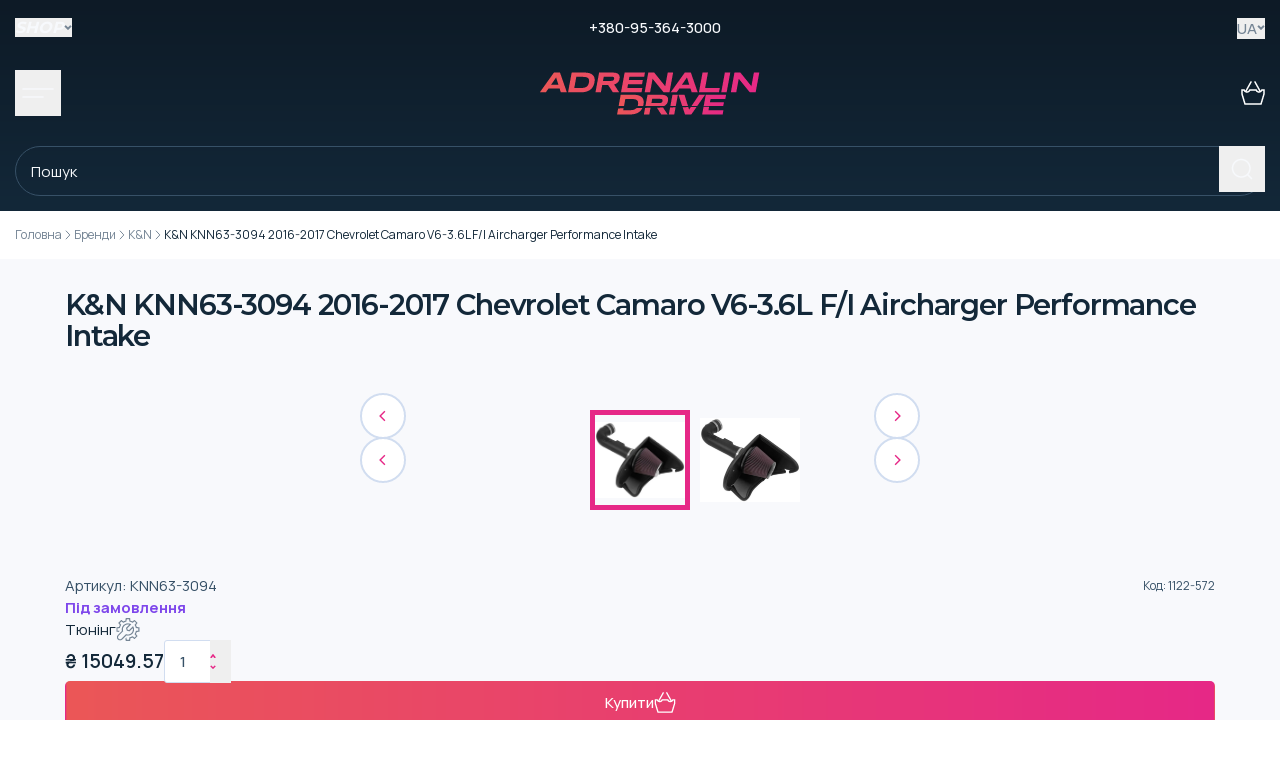

--- FILE ---
content_type: text/html; charset=utf-8
request_url: https://shop.a-drive.com.ua/products/k-n-2016-2017-chevrolet-camaro-v6-3-6l-f-i-aircharger-performance-intake/
body_size: 36304
content:
<!DOCTYPE html><html lang="ua"><head><meta charSet="utf-8"/><meta name="viewport" content="width=device-width"/><link rel="icon" href="/favicon.ico" type="image/x-icon"/><link rel="shortcut icon" href="/favicon.ico" type="image/x-icon"/><script>(function(w,d,s,l,i){w[l]=w[l]||[];w[l].push({'gtm.start':
            new Date().getTime(),event:'gtm.js'});var f=d.getElementsByTagName(s)[0],
            j=d.createElement(s),dl=l!='dataLayer'?'&l='+l:'';j.async=true;j.src=
            'https://www.googletagmanager.com/gtm.js?id='+i+dl;f.parentNode.insertBefore(j,f);
            })(window,document,'script','dataLayer','GTM-WS365KSZ');</script><script>!function(f,b,e,v,n,t,s)
            {if(f.fbq)return;n=f.fbq=function(){n.callMethod?
            n.callMethod.apply(n,arguments):n.queue.push(arguments)};
            if(!f._fbq)f._fbq=n;n.push=n;n.loaded=!0;n.version='2.0';
            n.queue=[];t=b.createElement(e);t.async=!0;
            t.src=v;s=b.getElementsByTagName(e)[0];
            s.parentNode.insertBefore(t,s)}(window, document,'script',
            'https://connect.facebook.net/en_US/fbevents.js');
            fbq('init', '387102117459190');
            fbq('track', 'PageView');</script><link rel="preload" href="/static/img/header/shop-arrow-icon.svg" as="image" fetchpriority="high"/><link rel="preload" href="/static/img/header/logo.svg" as="image" fetchpriority="high"/><title>K&amp;N KNN63-3094 2016-2017 Chevrolet Camaro V6-3.6L F/I Aircharger Performance Intake купити в Україні | Adrenalin Drive</title><meta name="robots" content="index,index"/><script type="application/ld+json">{"@context":"https://schema.org","@type":"WebPage","isPartOf":{"@type":"WebSite","url":"https://shop.a-drive.com.ua/","name":"Adrenalin Drive"},"name":"K&N KNN63-3094 2016-2017 Chevrolet Camaro V6-3.6L F/I Aircharger Performance Intake купити в Україні | Adrenalin Drive","url":"https://shop.a-drive.com.ua/products/k-n-2016-2017-chevrolet-camaro-v6-3-6l-f-i-aircharger-performance-intake/"}</script><script type="application/ld+json">{"@context":"https://schema.org","@type":"BreadcrumbList","itemListElement":[{"@type":"ListItem","position":1,"name":"Головна","item":"https://shop.a-drive.com.ua/"},{"@type":"ListItem","position":2,"name":"Бренди","item":"https://shop.a-drive.com.ua/brands/"},{"@type":"ListItem","position":3,"name":"K&N","item":"https://shop.a-drive.com.ua/brands/k-n/"},{"@type":"ListItem","position":4,"name":"K&N KNN63-3094 2016-2017 Chevrolet Camaro V6-3.6L F/I Aircharger Performance Intake","item":"https://shop.a-drive.com.ua/products/k-n-2016-2017-chevrolet-camaro-v6-3-6l-f-i-aircharger-performance-intake/"}]}</script><script type="application/ld+json">{
  "@context": "https://schema.org/",
  "@type": "Product",
  "name": "K&N KNN63-3094 2016-2017 Chevrolet Camaro V6-3.6L F/I Aircharger Performance Intake",
  "description": "Купуй K&N KNN63-3094 2016-2017 Chevrolet Camaro V6-3.6L F/I Aircharger Performance Intake для вашого авто 🚗 за ціною ₴15,049.57 💰 Замовляй високої якості зі швидкою доставкою🔥",
  "image": "https://shop.a-drive.com.ua/gallery/images/k-n-2016-2017-chevrolet-camaro-v6-3-6l-f-i-aircharger-performance-intake-1.webp",
  "sku": "1122-572",
  "mpn": "KNN63-3094",
  "brand": {
    "@type": "Brand",
    "name": "K&N"
  },
  "offers": {
    "@type": "Offer",
    "priceCurrency": "UAH",
    "name": "K&N KNN63-3094 2016-2017 Chevrolet Camaro V6-3.6L F/I Aircharger Performance Intake",
    "price": "15049.57",
    "url": "https://shop.a-drive.com.ua/products/k-n-2016-2017-chevrolet-camaro-v6-3-6l-f-i-aircharger-performance-intake/",
    "sku": "1122-572",
    "mpn": "KNN63-3094",
    "availability": "https://schema.org/BackOrder",
    "seller": {
      "@type": "Organization",
      "name": "Adrenalin Drive"
    }
  }
}</script><meta name="description" content="Купуй K&amp;N KNN63-3094 2016-2017 Chevrolet Camaro V6-3.6L F/I Aircharger Performance Intake для вашого авто 🚗 за ціною ₴15,049.57 💰 Замовляй високої якості зі швидкою доставкою🔥"/><meta property="og:site_name" content="Adrenalin Drive"/><meta property="og:title" content="K&amp;N KNN63-3094 2016-2017 Chevrolet Camaro V6-3.6L F/I Aircharger Performance Intake купити в Україні | Adrenalin Drive"/><meta property="og:description" content="Купуй K&amp;N KNN63-3094 2016-2017 Chevrolet Camaro V6-3.6L F/I Aircharger Performance Intake для вашого авто 🚗 за ціною ₴15,049.57 💰 Замовляй високої якості зі швидкою доставкою🔥"/><meta property="og:type" content="product"/><meta property="og:url" content="https://shop.a-drive.com.ua/products/k-n-2016-2017-chevrolet-camaro-v6-3-6l-f-i-aircharger-performance-intake/"/><meta property="og:image" content="https://shop.a-drive.com.ua/gallery/images/k-n-2016-2017-chevrolet-camaro-v6-3-6l-f-i-aircharger-performance-intake-1.webp"/><meta property="og:image" content="https://shop.a-drive.com.ua/gallery/images/k-n-2016-2017-chevrolet-camaro-v6-3-6l-f-i-aircharger-performance-intake-2.webp"/><meta property="og:image" content="https://shop.a-drive.com.ua/gallery/images/k-n-2016-2017-chevrolet-camaro-v6-3-6l-f-i-aircharger-performance-intake-3.webp"/><meta property="og:image" content="https://shop.a-drive.com.ua/gallery/images/k-n-2016-2017-chevrolet-camaro-v6-3-6l-f-i-aircharger-performance-intake-4.webp"/><meta property="og:image" content="https://shop.a-drive.com.ua/gallery/images/k-n-2016-2017-chevrolet-camaro-v6-3-6l-f-i-aircharger-performance-intake-5.webp"/><meta property="og:image" content="https://shop.a-drive.com.ua/gallery/images/k-n-2016-2017-chevrolet-camaro-v6-3-6l-f-i-aircharger-performance-intake-6.webp"/><meta property="og:image" content="https://shop.a-drive.com.ua/gallery/images/k-n-2016-2017-chevrolet-camaro-v6-3-6l-f-i-aircharger-performance-intake-7.webp"/><meta property="og:image" content="https://shop.a-drive.com.ua/gallery/images/k-n-2016-2017-chevrolet-camaro-v6-3-6l-f-i-aircharger-performance-intake-8.webp"/><meta property="og:image" content="https://shop.a-drive.com.ua/gallery/images/k-n-2016-2017-chevrolet-camaro-v6-3-6l-f-i-aircharger-performance-intake-9.webp"/><meta property="og:image" content="https://shop.a-drive.com.ua/gallery/images/k-n-2016-2017-chevrolet-camaro-v6-3-6l-f-i-aircharger-performance-intake-10.webp"/><meta property="og:image" content="https://shop.a-drive.com.ua/gallery/images/k-n-2016-2017-chevrolet-camaro-v6-3-6l-f-i-aircharger-performance-intake-11.webp"/><meta property="og:image" content="https://shop.a-drive.com.ua/gallery/images/k-n-2016-2017-chevrolet-camaro-v6-3-6l-f-i-aircharger-performance-intake-12.webp"/><meta property="og:image" content="https://shop.a-drive.com.ua/gallery/images/k-n-2016-2017-chevrolet-camaro-v6-3-6l-f-i-aircharger-performance-intake-13.webp"/><meta property="og:image" content="https://shop.a-drive.com.ua/gallery/images/k-n-2016-2017-chevrolet-camaro-v6-3-6l-f-i-aircharger-performance-intake-14.webp"/><meta property="og:image" content="https://shop.a-drive.com.ua/gallery/images/k-n-2016-2017-chevrolet-camaro-v6-3-6l-f-i-aircharger-performance-intake-15.webp"/><meta property="og:image" content="https://shop.a-drive.com.ua/gallery/images/k-n-2016-2017-chevrolet-camaro-v6-3-6l-f-i-aircharger-performance-intake-16.webp"/><meta property="og:image" content="https://shop.a-drive.com.ua/gallery/images/k-n-2016-2017-chevrolet-camaro-v6-3-6l-f-i-aircharger-performance-intake-17.webp"/><meta property="og:image" content="https://shop.a-drive.com.ua/gallery/images/k-n-2016-2017-chevrolet-camaro-v6-3-6l-f-i-aircharger-performance-intake-18.webp"/><meta property="og:image" content="https://shop.a-drive.com.ua/gallery/images/k-n-2016-2017-chevrolet-camaro-v6-3-6l-f-i-aircharger-performance-intake-19.webp"/><meta property="og:image" content="https://shop.a-drive.com.ua/gallery/images/k-n-2016-2017-chevrolet-camaro-v6-3-6l-f-i-aircharger-performance-intake-20.webp"/><meta property="og:image" content="https://shop.a-drive.com.ua/gallery/images/k-n-2016-2017-chevrolet-camaro-v6-3-6l-f-i-aircharger-performance-intake-21.webp"/><meta property="og:image" content="https://shop.a-drive.com.ua/gallery/images/k-n-2016-2017-chevrolet-camaro-v6-3-6l-f-i-aircharger-performance-intake-22.webp"/><meta property="og:image" content="https://shop.a-drive.com.ua/gallery/images/k-n-2016-2017-chevrolet-camaro-v6-3-6l-f-i-aircharger-performance-intake-23.webp"/><meta property="og:image" content="https://shop.a-drive.com.ua/gallery/images/k-n-2016-2017-chevrolet-camaro-v6-3-6l-f-i-aircharger-performance-intake-24.webp"/><meta property="product:pretax_price:amount" content="15049.57"/><meta property="product:pretax_price:currency" content="UAH"/><meta property="product:price:amount" content="15049.57"/><meta property="product:price:currency" content="UAH"/><meta name="twitter:title" content="K&amp;N KNN63-3094 2016-2017 Chevrolet Camaro V6-3.6L F/I Aircharger Performance Intake купити в Україні | Adrenalin Drive"/><meta name="twitter:description" content="Купуй K&amp;N KNN63-3094 2016-2017 Chevrolet Camaro V6-3.6L F/I Aircharger Performance Intake для вашого авто 🚗 за ціною ₴15,049.57 💰 Замовляй високої якості зі швидкою доставкою🔥"/><meta name="twitter:image" content="https://shop.a-drive.com.ua/gallery/images/k-n-2016-2017-chevrolet-camaro-v6-3-6l-f-i-aircharger-performance-intake-1.webp"/><meta name="twitter:card" content="summary_large_image"/><link rel="canonical" href="https://shop.a-drive.com.ua/products/k-n-2016-2017-chevrolet-camaro-v6-3-6l-f-i-aircharger-performance-intake/"/><link rel="alternate" href="https://shop.a-drive.com.ua/products/k-n-2016-2017-chevrolet-camaro-v6-3-6l-f-i-aircharger-performance-intake/" hrefLang="uk"/><link rel="alternate" href="https://shop.a-drive.com.ua/ru/products/k-n-2016-2017-chevrolet-camaro-v6-3-6l-f-i-aircharger-performance-intake/" hrefLang="ru"/><link rel="alternate" href="https://shop.a-drive.com.ua/products/k-n-2016-2017-chevrolet-camaro-v6-3-6l-f-i-aircharger-performance-intake/" hrefLang="x-default"/><meta property="og:locale" content="uk_UA"/><meta property="og:locale:alternate" content="ru_RU"/><link rel="preload" href="https://shop.a-drive.com.ua/gallery/images/k-n-2016-2017-chevrolet-camaro-v6-3-6l-f-i-aircharger-performance-intake-1.webp" as="image" fetchpriority="high"/><link rel="preload" href="https://shop.a-drive.com.ua/gallery/images/k-n-2016-2017-chevrolet-camaro-v6-3-6l-f-i-aircharger-performance-intake-2.webp" as="image" fetchpriority="high"/><link rel="preload" href="https://shop.a-drive.com.ua/gallery/images/k-n-2016-2017-chevrolet-camaro-v6-3-6l-f-i-aircharger-performance-intake-3.webp" as="image" fetchpriority="high"/><link rel="preload" href="https://shop.a-drive.com.ua/gallery/images/k-n-2016-2017-chevrolet-camaro-v6-3-6l-f-i-aircharger-performance-intake-4.webp" as="image" fetchpriority="high"/><link rel="preload" href="https://shop.a-drive.com.ua/gallery/images/k-n-2016-2017-chevrolet-camaro-v6-3-6l-f-i-aircharger-performance-intake-5.webp" as="image" fetchpriority="high"/><link rel="preload" href="https://shop.a-drive.com.ua/gallery/images/k-n-2016-2017-chevrolet-camaro-v6-3-6l-f-i-aircharger-performance-intake-6.webp" as="image" fetchpriority="high"/><link rel="preload" href="https://shop.a-drive.com.ua/gallery/images/k-n-2016-2017-chevrolet-camaro-v6-3-6l-f-i-aircharger-performance-intake-7.webp" as="image" fetchpriority="high"/><link rel="preload" href="https://shop.a-drive.com.ua/gallery/images/k-n-2016-2017-chevrolet-camaro-v6-3-6l-f-i-aircharger-performance-intake-8.webp" as="image" fetchpriority="high"/><link rel="preload" href="https://shop.a-drive.com.ua/gallery/images/k-n-2016-2017-chevrolet-camaro-v6-3-6l-f-i-aircharger-performance-intake-9.webp" as="image" fetchpriority="high"/><link rel="preload" href="https://shop.a-drive.com.ua/gallery/images/k-n-2016-2017-chevrolet-camaro-v6-3-6l-f-i-aircharger-performance-intake-10.webp" as="image" fetchpriority="high"/><link rel="preload" href="https://shop.a-drive.com.ua/gallery/images/k-n-2016-2017-chevrolet-camaro-v6-3-6l-f-i-aircharger-performance-intake-11.webp" as="image" fetchpriority="high"/><link rel="preload" href="https://shop.a-drive.com.ua/gallery/images/k-n-2016-2017-chevrolet-camaro-v6-3-6l-f-i-aircharger-performance-intake-12.webp" as="image" fetchpriority="high"/><link rel="preload" href="https://shop.a-drive.com.ua/gallery/images/k-n-2016-2017-chevrolet-camaro-v6-3-6l-f-i-aircharger-performance-intake-13.webp" as="image" fetchpriority="high"/><link rel="preload" href="https://shop.a-drive.com.ua/gallery/images/k-n-2016-2017-chevrolet-camaro-v6-3-6l-f-i-aircharger-performance-intake-14.webp" as="image" fetchpriority="high"/><link rel="preload" href="https://shop.a-drive.com.ua/gallery/images/k-n-2016-2017-chevrolet-camaro-v6-3-6l-f-i-aircharger-performance-intake-15.webp" as="image" fetchpriority="high"/><link rel="preload" href="https://shop.a-drive.com.ua/gallery/images/k-n-2016-2017-chevrolet-camaro-v6-3-6l-f-i-aircharger-performance-intake-16.webp" as="image" fetchpriority="high"/><link rel="preload" href="https://shop.a-drive.com.ua/gallery/images/k-n-2016-2017-chevrolet-camaro-v6-3-6l-f-i-aircharger-performance-intake-17.webp" as="image" fetchpriority="high"/><link rel="preload" href="https://shop.a-drive.com.ua/gallery/images/k-n-2016-2017-chevrolet-camaro-v6-3-6l-f-i-aircharger-performance-intake-18.webp" as="image" fetchpriority="high"/><link rel="preload" href="https://shop.a-drive.com.ua/gallery/images/k-n-2016-2017-chevrolet-camaro-v6-3-6l-f-i-aircharger-performance-intake-19.webp" as="image" fetchpriority="high"/><link rel="preload" href="https://shop.a-drive.com.ua/gallery/images/k-n-2016-2017-chevrolet-camaro-v6-3-6l-f-i-aircharger-performance-intake-20.webp" as="image" fetchpriority="high"/><link rel="preload" href="https://shop.a-drive.com.ua/gallery/images/k-n-2016-2017-chevrolet-camaro-v6-3-6l-f-i-aircharger-performance-intake-21.webp" as="image" fetchpriority="high"/><link rel="preload" href="https://shop.a-drive.com.ua/gallery/images/k-n-2016-2017-chevrolet-camaro-v6-3-6l-f-i-aircharger-performance-intake-22.webp" as="image" fetchpriority="high"/><link rel="preload" href="https://shop.a-drive.com.ua/gallery/images/k-n-2016-2017-chevrolet-camaro-v6-3-6l-f-i-aircharger-performance-intake-23.webp" as="image" fetchpriority="high"/><link rel="preload" href="https://shop.a-drive.com.ua/gallery/images/k-n-2016-2017-chevrolet-camaro-v6-3-6l-f-i-aircharger-performance-intake-24.webp" as="image" fetchpriority="high"/><link rel="preload" href="/static/img/product/cart-icon.svg" as="image" fetchpriority="high"/><meta name="next-head-count" content="82"/><link rel="preload" href="/_next/static/media/3f69592b2fe603c7-s.p.woff2" as="font" type="font/woff2" crossorigin="anonymous" data-next-font="size-adjust"/><link rel="preload" href="/_next/static/media/4f05ba3a6752a328-s.p.woff2" as="font" type="font/woff2" crossorigin="anonymous" data-next-font="size-adjust"/><link rel="preload" href="/_next/static/media/438aa629764e75f3-s.p.woff2" as="font" type="font/woff2" crossorigin="anonymous" data-next-font="size-adjust"/><link rel="preload" href="/_next/static/media/4c9affa5bc8f420e-s.p.woff2" as="font" type="font/woff2" crossorigin="anonymous" data-next-font="size-adjust"/><link rel="preload" href="/_next/static/css/e1514bef78b792a5.css" as="style"/><link rel="stylesheet" href="/_next/static/css/e1514bef78b792a5.css" data-n-g=""/><link rel="preload" href="/_next/static/css/a3fa9ab39c4d9506.css" as="style"/><link rel="stylesheet" href="/_next/static/css/a3fa9ab39c4d9506.css" data-n-p=""/><link rel="preload" href="/_next/static/css/43dc850939ccfa59.css" as="style"/><link rel="stylesheet" href="/_next/static/css/43dc850939ccfa59.css" data-n-p=""/><noscript data-n-css=""></noscript><script defer="" nomodule="" src="/_next/static/chunks/polyfills-42372ed130431b0a.js"></script><script src="/_next/static/chunks/webpack-57fc0f2fb89795fc.js" defer=""></script><script src="/_next/static/chunks/framework-978a6051e6d0c57a.js" defer=""></script><script src="/_next/static/chunks/main-61537d033376a284.js" defer=""></script><script src="/_next/static/chunks/pages/_app-1fa074d9d5fb7c0e.js" defer=""></script><script src="/_next/static/chunks/7702-2e50dc55d8522093.js" defer=""></script><script src="/_next/static/chunks/3524-500007f041cefc55.js" defer=""></script><script src="/_next/static/chunks/6145-12db5cc7f07436c1.js" defer=""></script><script src="/_next/static/chunks/7200-56350b9e051f114f.js" defer=""></script><script src="/_next/static/chunks/1892-dd1028568c8bce51.js" defer=""></script><script src="/_next/static/chunks/pages/products/%5Burl%5D-a6e0ccebac147770.js" defer=""></script><script src="/_next/static/_fI6uODNNj01QYWYKzDsf/_buildManifest.js" defer=""></script><script src="/_next/static/_fI6uODNNj01QYWYKzDsf/_ssgManifest.js" defer=""></script></head><body><noscript><iframe src="https://www.googletagmanager.com/ns.html?id=GTM-WS365KSZ" height="0" width="0" style="display:none;visibility:hidden"></iframe></noscript><noscript><img height="1" width="1" style="display:none" src="https://www.facebook.com/tr?id=387102117459190&amp;ev=PageView&amp;noscript=1" alt="facebook data"/></noscript><div id="__next"><header class="header_header__XyePH"><div class="desktop-header_header__IGygr __className_083867"><div class="desktop-header_row__ww_7a"><div class="logo_container__NYwpU"><a href="/"><img alt="Adrive" title="Adrive" fetchpriority="high" width="224" height="43" decoding="async" data-nimg="1" class="logo_logo__kC3em" style="color:transparent" src="/static/img/header/logo.svg"/></a><div class="logo_shop_container__Wum4o"><div><div class="shop-dropdown_dropdown__ONrZV __className_606c14"><button class="shop-dropdown_dropdown_button__aYKnb">SHOP<img alt="Dropdown icon" title="Dropdown Icon" fetchpriority="high" width="8" height="6" decoding="async" data-nimg="1" style="color:transparent" src="/static/img/header/shop-arrow-icon.svg"/></button><div class="shop-dropdown_dropdown_menu___p9Gf hidden"><a class="shop-dropdown_item__qOWCN" href="/">Shop</a><a href="https://a-drive.com.ua/" class="shop-dropdown_item__qOWCN">Drive</a><a href="https://sto.a-drive.com.ua/" class="shop-dropdown_item__qOWCN">Service</a></div></div></div></div></div><form class="searchbar_container__Cz1Bq"><input type="text" placeholder="Пошук" class="searchbar_input__YW_YE" required="" value=""/><button class="searchbar_search_icon__b_ICA" type="submit"><img alt="Search icon" title="Search icon" loading="lazy" width="46" height="46" decoding="async" data-nimg="1" style="color:transparent" src="/static/img/header/search-icon.svg"/></button></form><div class="desktop-header_icons_container__wyM_n"><a class="desktop-header_cart_button__upPlu" href="/shopping-cart/"><img alt="Cart icon" title="Cart icon" loading="lazy" width="24" height="24" decoding="async" data-nimg="1" style="color:transparent" src="/static/img/header/cart-icon.svg"/></a></div></div><div class="desktop-header_links_row__xVYmv"><div class="desktop-header_tabs_container__wVWAp"><div><button class="desktop-header_tab__shKEL">Авто</button><div class="hidden"><div class="menu-car-section_brands_container__Bfyn3"><button class="menu-car-section_brand__jHjhm">Audi<img alt="Show brand" title="Show brand" loading="lazy" width="24" height="24" decoding="async" data-nimg="1" style="color:transparent" src="/static/img/header/brand-show-icon.svg"/></button><button class="menu-car-section_brand__jHjhm">Bentley<img alt="Show brand" title="Show brand" loading="lazy" width="24" height="24" decoding="async" data-nimg="1" style="color:transparent" src="/static/img/header/brand-show-icon.svg"/></button><button class="menu-car-section_brand__jHjhm">BMW<img alt="Show brand" title="Show brand" loading="lazy" width="24" height="24" decoding="async" data-nimg="1" style="color:transparent" src="/static/img/header/brand-show-icon.svg"/></button><button class="menu-car-section_brand__jHjhm">Chevrolet<img alt="Show brand" title="Show brand" loading="lazy" width="24" height="24" decoding="async" data-nimg="1" style="color:transparent" src="/static/img/header/brand-show-icon.svg"/></button><button class="menu-car-section_brand__jHjhm">Chrysler<img alt="Show brand" title="Show brand" loading="lazy" width="24" height="24" decoding="async" data-nimg="1" style="color:transparent" src="/static/img/header/brand-show-icon.svg"/></button><button class="menu-car-section_brand__jHjhm">Cupra<img alt="Show brand" title="Show brand" loading="lazy" width="24" height="24" decoding="async" data-nimg="1" style="color:transparent" src="/static/img/header/brand-show-icon.svg"/></button><button class="menu-car-section_brand__jHjhm">Ferrari<img alt="Show brand" title="Show brand" loading="lazy" width="24" height="24" decoding="async" data-nimg="1" style="color:transparent" src="/static/img/header/brand-show-icon.svg"/></button><button class="menu-car-section_brand__jHjhm">Ford<img alt="Show brand" title="Show brand" loading="lazy" width="24" height="24" decoding="async" data-nimg="1" style="color:transparent" src="/static/img/header/brand-show-icon.svg"/></button><button class="menu-car-section_brand__jHjhm">Hyundai<img alt="Show brand" title="Show brand" loading="lazy" width="24" height="24" decoding="async" data-nimg="1" style="color:transparent" src="/static/img/header/brand-show-icon.svg"/></button><button class="menu-car-section_brand__jHjhm">Infiniti<img alt="Show brand" title="Show brand" loading="lazy" width="24" height="24" decoding="async" data-nimg="1" style="color:transparent" src="/static/img/header/brand-show-icon.svg"/></button><button class="menu-car-section_brand__jHjhm">Lamborghini<img alt="Show brand" title="Show brand" loading="lazy" width="24" height="24" decoding="async" data-nimg="1" style="color:transparent" src="/static/img/header/brand-show-icon.svg"/></button><button class="menu-car-section_brand__jHjhm">Maserati<img alt="Show brand" title="Show brand" loading="lazy" width="24" height="24" decoding="async" data-nimg="1" style="color:transparent" src="/static/img/header/brand-show-icon.svg"/></button><button class="menu-car-section_brand__jHjhm">Mazda<img alt="Show brand" title="Show brand" loading="lazy" width="24" height="24" decoding="async" data-nimg="1" style="color:transparent" src="/static/img/header/brand-show-icon.svg"/></button><button class="menu-car-section_brand__jHjhm">McLaren<img alt="Show brand" title="Show brand" loading="lazy" width="24" height="24" decoding="async" data-nimg="1" style="color:transparent" src="/static/img/header/brand-show-icon.svg"/></button><button class="menu-car-section_brand__jHjhm">Mercedes<img alt="Show brand" title="Show brand" loading="lazy" width="24" height="24" decoding="async" data-nimg="1" style="color:transparent" src="/static/img/header/brand-show-icon.svg"/></button><button class="menu-car-section_brand__jHjhm">Mitsubishi<img alt="Show brand" title="Show brand" loading="lazy" width="24" height="24" decoding="async" data-nimg="1" style="color:transparent" src="/static/img/header/brand-show-icon.svg"/></button><button class="menu-car-section_brand__jHjhm">Nissan<img alt="Show brand" title="Show brand" loading="lazy" width="24" height="24" decoding="async" data-nimg="1" style="color:transparent" src="/static/img/header/brand-show-icon.svg"/></button><button class="menu-car-section_brand__jHjhm">Porsche<img alt="Show brand" title="Show brand" loading="lazy" width="24" height="24" decoding="async" data-nimg="1" style="color:transparent" src="/static/img/header/brand-show-icon.svg"/></button><button class="menu-car-section_brand__jHjhm">Renault<img alt="Show brand" title="Show brand" loading="lazy" width="24" height="24" decoding="async" data-nimg="1" style="color:transparent" src="/static/img/header/brand-show-icon.svg"/></button><button class="menu-car-section_brand__jHjhm">SEAT<img alt="Show brand" title="Show brand" loading="lazy" width="24" height="24" decoding="async" data-nimg="1" style="color:transparent" src="/static/img/header/brand-show-icon.svg"/></button><button class="menu-car-section_brand__jHjhm">Subaru<img alt="Show brand" title="Show brand" loading="lazy" width="24" height="24" decoding="async" data-nimg="1" style="color:transparent" src="/static/img/header/brand-show-icon.svg"/></button><button class="menu-car-section_brand__jHjhm">Tesla<img alt="Show brand" title="Show brand" loading="lazy" width="24" height="24" decoding="async" data-nimg="1" style="color:transparent" src="/static/img/header/brand-show-icon.svg"/></button><button class="menu-car-section_brand__jHjhm">Toyota<img alt="Show brand" title="Show brand" loading="lazy" width="24" height="24" decoding="async" data-nimg="1" style="color:transparent" src="/static/img/header/brand-show-icon.svg"/></button><button class="menu-car-section_brand__jHjhm">VolksWagen<img alt="Show brand" title="Show brand" loading="lazy" width="24" height="24" decoding="async" data-nimg="1" style="color:transparent" src="/static/img/header/brand-show-icon.svg"/></button></div><div class="hidden"><div class="menu-car-section_column__PXNww"><div><a class="menu-car-section_line_name__eFVG2" href="/audi-q7/">Q7</a><div class="menu-car-section_bodies_container__oBnVI"><a class="menu-car-section_body_name__YPetV" href="/audi-q7/4m-2019-present/">4M (2019-Present)</a></div></div><div><a class="menu-car-section_line_name__eFVG2" href="/audi-q8/">Q8</a><div class="menu-car-section_bodies_container__oBnVI"><a class="menu-car-section_body_name__YPetV" href="/audi-q8/4m-2018-present/">4M (2018-Present)</a></div></div><div><a class="menu-car-section_line_name__eFVG2" href="/audi-r8/">R8</a><div class="menu-car-section_bodies_container__oBnVI"><a class="menu-car-section_body_name__YPetV" href="/audi-r8/42-2009-2015/">42 (2009-2015)</a><a class="menu-car-section_body_name__YPetV" href="/audi-r8/4s-2015-2018/">4S (2015-2018)</a><a class="menu-car-section_body_name__YPetV" href="/audi-r8/4s-facelift-2019-present/">4S Facelift (2019-Present)</a></div></div><div><a class="menu-car-section_line_name__eFVG2" href="/audi-rs-q3/">RS Q3</a><div class="menu-car-section_bodies_container__oBnVI"><a class="menu-car-section_body_name__YPetV" href="/audi-rs-q3/8u-2013-2018/">8u (2013-2018)</a><a class="menu-car-section_body_name__YPetV" href="/audi-rs-q3/f3-2019-present/">F3 (2019-Present)</a></div></div><div><a class="menu-car-section_line_name__eFVG2" href="/audi-rs-q8/">RS Q8</a><div class="menu-car-section_bodies_container__oBnVI"><a class="menu-car-section_body_name__YPetV" href="/audi-rs-q8/4m-2019-present/">4M (2019-Present)</a></div></div><div><a class="menu-car-section_line_name__eFVG2" href="/audi-rs3/">RS3</a><div class="menu-car-section_bodies_container__oBnVI"><a class="menu-car-section_body_name__YPetV" href="/audi-rs3/8v-facelift-2017-2020/">8V Facelift (2017-2020)</a><a class="menu-car-section_body_name__YPetV" href="/audi-rs3/8v-pre-facelift-2015-2017/">8V Pre Facelift (2015-2017)</a><a class="menu-car-section_body_name__YPetV" href="/audi-rs3/8y-2020-present/">8Y (2020-Present)</a></div></div><div><a class="menu-car-section_line_name__eFVG2" href="/audi-rs4/">RS4</a><div class="menu-car-section_bodies_container__oBnVI"><a class="menu-car-section_body_name__YPetV" href="/audi-rs4/b8-2012-2015/">B8 (2012-2015)</a><a class="menu-car-section_body_name__YPetV" href="/audi-rs4/b9-2017-2019/">B9 (2017-2019)</a><a class="menu-car-section_body_name__YPetV" href="/audi-rs4/b9-2019-present/">B9 (2019-Present)</a></div></div><div><a class="menu-car-section_line_name__eFVG2" href="/audi-rs5/">RS5</a><div class="menu-car-section_bodies_container__oBnVI"><a class="menu-car-section_body_name__YPetV" href="/audi-rs5/f5-2017-2019/">F5 (2017-2019)</a><a class="menu-car-section_body_name__YPetV" href="/audi-rs5/f5-2019-present/">F5 (2019-Present)</a></div></div><div><a class="menu-car-section_line_name__eFVG2" href="/audi-rs6/">RS6</a><div class="menu-car-section_bodies_container__oBnVI"><a class="menu-car-section_body_name__YPetV" href="/audi-rs6/c7-facelift-2014-2019/">C7 Facelift (2014-2019)</a><a class="menu-car-section_body_name__YPetV" href="/audi-rs6/c8-2019-present/">C8 (2019-Present)</a></div></div><div><a class="menu-car-section_line_name__eFVG2" href="/audi-rs7/">RS7</a><div class="menu-car-section_bodies_container__oBnVI"><a class="menu-car-section_body_name__YPetV" href="/audi-rs7/c7-2013-2018/">C7 (2013-2018)</a><a class="menu-car-section_body_name__YPetV" href="/audi-rs7/c8-2019-present/">C8 (2019-Present)</a></div></div></div><div class="menu-car-section_column__PXNww"><div><a class="menu-car-section_line_name__eFVG2" href="/audi-s1/">S1</a><div class="menu-car-section_bodies_container__oBnVI"><a class="menu-car-section_body_name__YPetV" href="/audi-s1/8x-2014-2018/">8X (2014-2018)</a></div></div><div><a class="menu-car-section_line_name__eFVG2" href="/audi-s3/">S3</a><div class="menu-car-section_bodies_container__oBnVI"><a class="menu-car-section_body_name__YPetV" href="/audi-s3/8v-2013-2016/">8V (2013-2016)</a><a class="menu-car-section_body_name__YPetV" href="/audi-s3/8v-2016-2020/">8V (2016-2020)</a><a class="menu-car-section_body_name__YPetV" href="/audi-s3/8y-2020-present/">8Y (2020-Present)</a></div></div><div><a class="menu-car-section_line_name__eFVG2" href="/audi-s4/">S4</a><div class="menu-car-section_bodies_container__oBnVI"><a class="menu-car-section_body_name__YPetV" href="/audi-s4/b8-2012-2015/">B8 (2012-2015)</a><a class="menu-car-section_body_name__YPetV" href="/audi-s4/b9-2015-present/">B9 (2015-Present)</a></div></div><div><a class="menu-car-section_line_name__eFVG2" href="/audi-s5/">S5</a><div class="menu-car-section_bodies_container__oBnVI"><a class="menu-car-section_body_name__YPetV" href="/audi-s5/b9-2017-present/">B9 (2017-Present)</a><a class="menu-car-section_body_name__YPetV" href="/audi-s5/f5-2017-2019/">F5 (2017-2019)</a><a class="menu-car-section_body_name__YPetV" href="/audi-s5/f5-2019-present/">F5 (2019-Present)</a></div></div><div><a class="menu-car-section_line_name__eFVG2" href="/audi-s6/">S6</a><div class="menu-car-section_bodies_container__oBnVI"><a class="menu-car-section_body_name__YPetV" href="/audi-s6/c7-facelift-2014-2018/">C7 Facelift (2014-2018)</a><a class="menu-car-section_body_name__YPetV" href="/audi-s6/c8-2019-present/">C8 (2019-Present)</a></div></div><div><a class="menu-car-section_line_name__eFVG2" href="/audi-s7/">S7</a><div class="menu-car-section_bodies_container__oBnVI"><a class="menu-car-section_body_name__YPetV" href="/audi-s7/c7-2011-2014/">C7 (2011-2014)</a><a class="menu-car-section_body_name__YPetV" href="/audi-s7/c7-2014-2018/">C7 (2014-2018)</a><a class="menu-car-section_body_name__YPetV" href="/audi-s7/c8-2019-present/">C8 (2019-Present)</a></div></div><div><a class="menu-car-section_line_name__eFVG2" href="/audi-s8/">S8</a><div class="menu-car-section_bodies_container__oBnVI"><a class="menu-car-section_body_name__YPetV" href="/audi-s8/d3-2005-2011/">D3 (2005-2011)</a><a class="menu-car-section_body_name__YPetV" href="/audi-s8/d4-2011-2013/">D4 (2011-2013)</a><a class="menu-car-section_body_name__YPetV" href="/audi-s8/d4-2013-2017/">D4 (2013-2017)</a><a class="menu-car-section_body_name__YPetV" href="/audi-s8/d4-2019-2022/">D4 (2019-2022)</a><a class="menu-car-section_body_name__YPetV" href="/audi-s8/d5-2022-present/">D5 (2022-Present)</a></div></div></div><div class="menu-car-section_column__PXNww"><div><a class="menu-car-section_line_name__eFVG2" href="/audi-sq2/">SQ2</a><div class="menu-car-section_bodies_container__oBnVI"><a class="menu-car-section_body_name__YPetV" href="/audi-sq2/ga-2018-2020/">GA (2018-2020)</a><a class="menu-car-section_body_name__YPetV" href="/audi-sq2/ga-facelift-2020-present/">GA Facelift (2020-Present)</a></div></div><div><a class="menu-car-section_line_name__eFVG2" href="/audi-sq5/">SQ5</a><div class="menu-car-section_bodies_container__oBnVI"><a class="menu-car-section_body_name__YPetV" href="/audi-sq5/8r-2012-2016/">8R (2012-2016)</a><a class="menu-car-section_body_name__YPetV" href="/audi-sq5/fy-2017-2020/">FY (2017-2020)</a><a class="menu-car-section_body_name__YPetV" href="/audi-sq5/fy-2020-present/">FY (2020-Present)</a></div></div><div><a class="menu-car-section_line_name__eFVG2" href="/audi-sq7/">SQ7</a><div class="menu-car-section_bodies_container__oBnVI"><a class="menu-car-section_body_name__YPetV" href="/audi-sq7/4m-2016-2019/">4M (2016-2019)</a><a class="menu-car-section_body_name__YPetV" href="/audi-sq7/4m-facelift-2019-present/">4M Facelift (2019-Present)</a></div></div><div><a class="menu-car-section_line_name__eFVG2" href="/audi-sq8/">SQ8</a><div class="menu-car-section_bodies_container__oBnVI"><a class="menu-car-section_body_name__YPetV" href="/audi-sq8/4m-facelift-2019-2023/">4M Facelift (2019-2023)</a></div></div><div><a class="menu-car-section_line_name__eFVG2" href="/audi-tt/">TT</a><div class="menu-car-section_bodies_container__oBnVI"><a class="menu-car-section_body_name__YPetV" href="/audi-tt/8j-2007-2014/">8J (2007-2014)</a><a class="menu-car-section_body_name__YPetV" href="/audi-tt/8s-2014-present/">8S (2014-Present)</a></div></div><div><a class="menu-car-section_line_name__eFVG2" href="/audi-tt-rs/">TT RS</a><div class="menu-car-section_bodies_container__oBnVI"><a class="menu-car-section_body_name__YPetV" href="/audi-tt-rs/mk2-rs-8j-2009-2014/">8J (2009-2014)</a><a class="menu-car-section_body_name__YPetV" href="/audi-tt-rs/8s-2019-present/">8S (2019-Present)</a></div></div><div><a class="menu-car-section_line_name__eFVG2" href="/audi-tt-s/">TT S</a><div class="menu-car-section_bodies_container__oBnVI"><a class="menu-car-section_body_name__YPetV" href="/audi-tt-s/8j-2008-2014/">8J (2008-2014)</a><a class="menu-car-section_body_name__YPetV" href="/audi-tt-s/8s-2014-2019/">8S (2014-2019)</a><a class="menu-car-section_body_name__YPetV" href="/audi-tt-s/8s-2019-present/">8S (2019-Present)</a></div></div></div></div><div class="hidden"><div class="menu-car-section_column__PXNww"><div><a class="menu-car-section_line_name__eFVG2" href="/bentley-bentayga/">Bentayga</a><div class="menu-car-section_bodies_container__oBnVI"></div></div><div><a class="menu-car-section_line_name__eFVG2" href="/bentley-continental-gt/">Continental GT</a><div class="menu-car-section_bodies_container__oBnVI"></div></div><div><a class="menu-car-section_line_name__eFVG2" href="/bentley-continental-gtc/">Continental GTC</a><div class="menu-car-section_bodies_container__oBnVI"></div></div><div><a class="menu-car-section_line_name__eFVG2" href="/bentley-flying-spur/">Flying Spur</a><div class="menu-car-section_bodies_container__oBnVI"></div></div></div><div class="menu-car-section_column__PXNww"></div><div class="menu-car-section_column__PXNww"></div></div><div class="hidden"><div class="menu-car-section_column__PXNww"><div><a class="menu-car-section_line_name__eFVG2" href="/bmw-2/">2</a><div class="menu-car-section_bodies_container__oBnVI"><a class="menu-car-section_body_name__YPetV" href="/bmw-2/g42/">G42</a></div></div><div><a class="menu-car-section_line_name__eFVG2" href="/bmw-3/">3</a><div class="menu-car-section_bodies_container__oBnVI"><a class="menu-car-section_body_name__YPetV" href="/bmw-3/f30-2011-2019/">F30 (2011-2019)</a><a class="menu-car-section_body_name__YPetV" href="/bmw-3/f31-2011-2019/">F31 (2011-2019)</a><a class="menu-car-section_body_name__YPetV" href="/bmw-3/f34-2011-2019/">F34 (2011-2019)</a><a class="menu-car-section_body_name__YPetV" href="/bmw-3/f35-2012-2019/">F35 (2012-2019)</a><a class="menu-car-section_body_name__YPetV" href="/bmw-3/g20-2019-present/">G20 (2019-Present)</a><a class="menu-car-section_body_name__YPetV" href="/bmw-3/g21-2019-present/">G21 (2019-Present)</a><a class="menu-car-section_body_name__YPetV" href="/bmw-3/g28-2019-present/">G28 (2019-Present)</a></div></div><div><a class="menu-car-section_line_name__eFVG2" href="/bmw-4/">4</a><div class="menu-car-section_bodies_container__oBnVI"><a class="menu-car-section_body_name__YPetV" href="/bmw-4/f32-2014-2020/">F32 (2014-2020)</a><a class="menu-car-section_body_name__YPetV" href="/bmw-4/f33-2014-2020/">F33 (2014-2020)</a><a class="menu-car-section_body_name__YPetV" href="/bmw-4/f36-2014-2020/">F36 (2014-2020)</a><a class="menu-car-section_body_name__YPetV" href="/bmw-4/g22-2020-present/">G22 (2020-Present)</a><a class="menu-car-section_body_name__YPetV" href="/bmw-4/g23-2020-present/">G23 (2020-Present)</a><a class="menu-car-section_body_name__YPetV" href="/bmw-4/g26-2023-present/">G26 (2023-Present)</a></div></div><div><a class="menu-car-section_line_name__eFVG2" href="/bmw-5/">5</a><div class="menu-car-section_bodies_container__oBnVI"><a class="menu-car-section_body_name__YPetV" href="/bmw-5/f07-2009-2017/">F07 (2009-2017)</a><a class="menu-car-section_body_name__YPetV" href="/bmw-5/f10-2009-2017/">F10 (2009-2017)</a><a class="menu-car-section_body_name__YPetV" href="/bmw-5/f11-2009-2017/">F11 (2009-2017)</a><a class="menu-car-section_body_name__YPetV" href="/bmw-5/f18-2009-2017/">F18 (2009-2017)</a><a class="menu-car-section_body_name__YPetV" href="/bmw-5/g30-2016-2023/">G30 (2016-2023)</a><a class="menu-car-section_body_name__YPetV" href="/bmw-5/g31-2016-2023/">G31 (2016-2023)</a><a class="menu-car-section_body_name__YPetV" href="/bmw-5/g38-2016-2023/">G38 (2016-2023)</a></div></div><div><a class="menu-car-section_line_name__eFVG2" href="/bmw-6/">6</a><div class="menu-car-section_bodies_container__oBnVI"><a class="menu-car-section_body_name__YPetV" href="/bmw-6/f06-2011-2018/">F06 (2011-2018)</a><a class="menu-car-section_body_name__YPetV" href="/bmw-6/f12-2011-2018/">F12 (2011-2018)</a><a class="menu-car-section_body_name__YPetV" href="/bmw-6/f13-2011-2018/">F13 (2011-2018)</a><a class="menu-car-section_body_name__YPetV" href="/bmw-6/g32-2017-present/">G32 (2017-Present)</a></div></div></div><div class="menu-car-section_column__PXNww"><div><a class="menu-car-section_line_name__eFVG2" href="/bmw-7/">7</a><div class="menu-car-section_bodies_container__oBnVI"><a class="menu-car-section_body_name__YPetV" href="/bmw-7/f01-2008-2015/">F01 (2008-2015)</a><a class="menu-car-section_body_name__YPetV" href="/bmw-7/f02-2008-2015/">F02 (2008-2015)</a><a class="menu-car-section_body_name__YPetV" href="/bmw-7/g11-2015-2022/">G11 (2015-2022)</a><a class="menu-car-section_body_name__YPetV" href="/bmw-7/g12-2015-2022/">G12 (2015-2022)</a><a class="menu-car-section_body_name__YPetV" href="/bmw-7/g70-2022-present/">G70 (2022-Present)</a></div></div><div><a class="menu-car-section_line_name__eFVG2" href="/bmw-8/">8</a><div class="menu-car-section_bodies_container__oBnVI"><a class="menu-car-section_body_name__YPetV" href="/bmw-8/g14-2018-present/">G14 (2018-Present)</a><a class="menu-car-section_body_name__YPetV" href="/bmw-8/g15-2018-present/">G15 (2018-Present)</a><a class="menu-car-section_body_name__YPetV" href="/bmw-8/g16-2018-present/">G16 (2018-Present)</a></div></div><div><a class="menu-car-section_line_name__eFVG2" href="/bmw-m2/">M2</a><div class="menu-car-section_bodies_container__oBnVI"><a class="menu-car-section_body_name__YPetV" href="/bmw-m2/f87-2015-2021/">F87 (2015-2021)</a><a class="menu-car-section_body_name__YPetV" href="/bmw-m2/g87-2023-present/">G87 (2023-Present)</a></div></div><div><a class="menu-car-section_line_name__eFVG2" href="/bmw-m3/">M3</a><div class="menu-car-section_bodies_container__oBnVI"><a class="menu-car-section_body_name__YPetV" href="/bmw-m3/e92-2007-2013/">E92 (2007-2013)</a><a class="menu-car-section_body_name__YPetV" href="/bmw-m3/f80-2014-2019/">F80 (2014-2019)</a><a class="menu-car-section_body_name__YPetV" href="/bmw-m3/g80-2020-present/">G80 (2020-Present)</a><a class="menu-car-section_body_name__YPetV" href="/bmw-m3/g81-2020-present/">G81 (2020-Present)</a></div></div><div><a class="menu-car-section_line_name__eFVG2" href="/bmw-m4/">M4</a><div class="menu-car-section_bodies_container__oBnVI"><a class="menu-car-section_body_name__YPetV" href="/bmw-m4/f82-2014-2020/">F82 (2014-2020)</a><a class="menu-car-section_body_name__YPetV" href="/bmw-m4/f83-2014-2020/">F83 (2014-2020)</a><a class="menu-car-section_body_name__YPetV" href="/bmw-m4/g82-2020-present/">G82 (2020-Present)</a><a class="menu-car-section_body_name__YPetV" href="/bmw-m4/g83-2020-present/">G83 (2020-Present)</a></div></div><div><a class="menu-car-section_line_name__eFVG2" href="/bmw-m5/">M5</a><div class="menu-car-section_bodies_container__oBnVI"><a class="menu-car-section_body_name__YPetV" href="/bmw-m5/f10-2011-2016/">F10 (2011-2016)</a><a class="menu-car-section_body_name__YPetV" href="/bmw-m5/f90-2017-2023/">F90 (2017-2023)</a><a class="menu-car-section_body_name__YPetV" href="/bmw-m5/g90-2024-present/">G90 (2024-Present)</a></div></div><div><a class="menu-car-section_line_name__eFVG2" href="/bmw-m6/">M6</a><div class="menu-car-section_bodies_container__oBnVI"><a class="menu-car-section_body_name__YPetV" href="/bmw-m6/f06-2011-2018/">F06 (2011-2018)</a><a class="menu-car-section_body_name__YPetV" href="/bmw-m6/f12-2011-2018/">F12 (2011-2018)</a><a class="menu-car-section_body_name__YPetV" href="/bmw-m6/f13-2011-2018/">F13 (2011-2018)</a></div></div></div><div class="menu-car-section_column__PXNww"><div><a class="menu-car-section_line_name__eFVG2" href="/bmw-m8/">M8</a><div class="menu-car-section_bodies_container__oBnVI"><a class="menu-car-section_body_name__YPetV" href="/bmw-m8/f91-2019-present/">F91 (2019-Present)</a><a class="menu-car-section_body_name__YPetV" href="/bmw-m8/f92-2019-present/">F92 (2019-Present)</a><a class="menu-car-section_body_name__YPetV" href="/bmw-m8/f93-2019-present/">F93 (2019-Present)</a></div></div><div><a class="menu-car-section_line_name__eFVG2" href="/bmw-x3/">X3</a><div class="menu-car-section_bodies_container__oBnVI"><a class="menu-car-section_body_name__YPetV" href="/bmw-x3/f25-2010-2017/">F25 (2010-2017)</a><a class="menu-car-section_body_name__YPetV" href="/bmw-x3/g01-2017-present/">G01 (2017-Present)</a></div></div><div><a class="menu-car-section_line_name__eFVG2" href="/bmw-x3m/">X3M</a><div class="menu-car-section_bodies_container__oBnVI"><a class="menu-car-section_body_name__YPetV" href="/bmw-x3m/f97-2019-present/">F97 (2019-Present)</a></div></div><div><a class="menu-car-section_line_name__eFVG2" href="/bmw-x4/">X4</a><div class="menu-car-section_bodies_container__oBnVI"><a class="menu-car-section_body_name__YPetV" href="/bmw-x4/f26-2014-2018/">F26 (2014-2018)</a><a class="menu-car-section_body_name__YPetV" href="/bmw-x4/g02-2018-present/">G02 (2018-Present)</a></div></div><div><a class="menu-car-section_line_name__eFVG2" href="/bmw-x4m/">X4M</a><div class="menu-car-section_bodies_container__oBnVI"><a class="menu-car-section_body_name__YPetV" href="/bmw-x4m/f98-2019-present/">F98 (2019-Present)</a></div></div><div><a class="menu-car-section_line_name__eFVG2" href="/bmw-x5/">X5</a><div class="menu-car-section_bodies_container__oBnVI"><a class="menu-car-section_body_name__YPetV" href="/bmw-x5/e70/">E70</a><a class="menu-car-section_body_name__YPetV" href="/bmw-x5/g05-2019-present/">G05 (2019-Present)</a><a class="menu-car-section_body_name__YPetV" href="/bmw-x5/g18-2022-present/">G18 (2022-Present)</a></div></div><div><a class="menu-car-section_line_name__eFVG2" href="/bmw-x5m/">X5M</a><div class="menu-car-section_bodies_container__oBnVI"><a class="menu-car-section_body_name__YPetV" href="/bmw-x5m/f85-2014-2018/">F85 (2014-2018)</a><a class="menu-car-section_body_name__YPetV" href="/bmw-x5m/f95/">F95</a></div></div><div><a class="menu-car-section_line_name__eFVG2" href="/bmw-x6/">X6</a><div class="menu-car-section_bodies_container__oBnVI"><a class="menu-car-section_body_name__YPetV" href="/bmw-x6/g06-2020-present/">G06 (2020-Present)</a></div></div><div><a class="menu-car-section_line_name__eFVG2" href="/bmw-x6m/">X6M</a><div class="menu-car-section_bodies_container__oBnVI"><a class="menu-car-section_body_name__YPetV" href="/bmw-x6m/f86-2015-2019/">F86 (2015-2019)</a><a class="menu-car-section_body_name__YPetV" href="/bmw-x6m/f96/">F96</a></div></div><div><a class="menu-car-section_line_name__eFVG2" href="/bmw-x7/">X7</a><div class="menu-car-section_bodies_container__oBnVI"><a class="menu-car-section_body_name__YPetV" href="/bmw-x7/g07-2019-present/">G07 (2019-Present)</a></div></div><div><a class="menu-car-section_line_name__eFVG2" href="/bmw-xm/">XM</a><div class="menu-car-section_bodies_container__oBnVI"><a class="menu-car-section_body_name__YPetV" href="/bmw-xm/g09/">G09</a></div></div><div><a class="menu-car-section_line_name__eFVG2" href="/bmw-z4m/">Z4M</a><div class="menu-car-section_bodies_container__oBnVI"><a class="menu-car-section_body_name__YPetV" href="/bmw-z4m/g29-2018-present/">G29 (2018-Present)</a></div></div></div></div><div class="hidden"><div class="menu-car-section_column__PXNww"><div><a class="menu-car-section_line_name__eFVG2" href="/chevrolet-corvette/">Corvette</a><div class="menu-car-section_bodies_container__oBnVI"><a class="menu-car-section_body_name__YPetV" href="/chevrolet-corvette/c8-2019-present/">C8 (2019-Present)</a></div></div></div><div class="menu-car-section_column__PXNww"></div><div class="menu-car-section_column__PXNww"></div></div><div class="hidden"><div class="menu-car-section_column__PXNww"><div><a class="menu-car-section_line_name__eFVG2" href="/chrysler-pacifica/">Pacifica</a><div class="menu-car-section_bodies_container__oBnVI"><a class="menu-car-section_body_name__YPetV" href="/chrysler-pacifica/ru-2016-present/">RU (2016-Present)</a></div></div></div><div class="menu-car-section_column__PXNww"></div><div class="menu-car-section_column__PXNww"></div></div><div class="hidden"><div class="menu-car-section_column__PXNww"><div><a class="menu-car-section_line_name__eFVG2" href="/formentor/">Formentor</a><div class="menu-car-section_bodies_container__oBnVI"><a class="menu-car-section_body_name__YPetV" href="/formentor/5ff-2020-present/">5FF 2020-Present</a></div></div></div><div class="menu-car-section_column__PXNww"><div><a class="menu-car-section_line_name__eFVG2" href="/cupra-leon/">Leon </a><div class="menu-car-section_bodies_container__oBnVI"><a class="menu-car-section_body_name__YPetV" href="/cupra-leon/iv-300-tsi-fw/">IV 300 TSI FW</a></div></div></div><div class="menu-car-section_column__PXNww"></div></div><div class="hidden"><div class="menu-car-section_column__PXNww"><div><a class="menu-car-section_line_name__eFVG2" href="/ferrari-458-italia/">458 Italia</a><div class="menu-car-section_bodies_container__oBnVI"></div></div><div><a class="menu-car-section_line_name__eFVG2" href="/ferrari-488-gtb/">488 GTB</a><div class="menu-car-section_bodies_container__oBnVI"></div></div></div><div class="menu-car-section_column__PXNww"></div><div class="menu-car-section_column__PXNww"></div></div><div class="hidden"><div class="menu-car-section_column__PXNww"><div><a class="menu-car-section_line_name__eFVG2" href="/ford-bronco/">Bronco</a><div class="menu-car-section_bodies_container__oBnVI"><a class="menu-car-section_body_name__YPetV" href="/ford-bronco/vi-2021-present/">VI (2021-Present)</a></div></div><div><a class="menu-car-section_line_name__eFVG2" href="/ford-f150/">F-150</a><div class="menu-car-section_bodies_container__oBnVI"><a class="menu-car-section_body_name__YPetV" href="/ford-f150/raptor-2016-present/">Raptor (2016-Present)</a></div></div><div><a class="menu-car-section_line_name__eFVG2" href="/ford-focus/">Focus</a><div class="menu-car-section_bodies_container__oBnVI"><a class="menu-car-section_body_name__YPetV" href="/ford-focus/rs-mk3-2015-2019/">RS MK3 (2015-2019)</a><a class="menu-car-section_body_name__YPetV" href="/ford-focus/st-mk3-2012-2019/">ST MK3 (2012-2019)</a></div></div></div><div class="menu-car-section_column__PXNww"><div><a class="menu-car-section_line_name__eFVG2" href="/ford-mustang/">Mustang</a><div class="menu-car-section_bodies_container__oBnVI"><a class="menu-car-section_body_name__YPetV" href="/ford-mustang/i-1964-1973/">I (1964—1973)</a><a class="menu-car-section_body_name__YPetV" href="/ford-mustang/vi-2014-2023/">VI (2014-2023)</a><a class="menu-car-section_body_name__YPetV" href="/ford-mustang/vii-2023-present/">VII (2023-Present)</a></div></div></div><div class="menu-car-section_column__PXNww"></div></div><div class="hidden"><div class="menu-car-section_column__PXNww"><div><a class="menu-car-section_line_name__eFVG2" href="/hyundai-elantra/">Elantra</a><div class="menu-car-section_bodies_container__oBnVI"></div></div><div><a class="menu-car-section_line_name__eFVG2" href="/hyundai-i20/">i20</a><div class="menu-car-section_bodies_container__oBnVI"><a class="menu-car-section_body_name__YPetV" href="/hyundai-i20/iii/">III</a><a class="menu-car-section_body_name__YPetV" href="/hyundai-i20/n-iii/">N III</a></div></div></div><div class="menu-car-section_column__PXNww"><div><a class="menu-car-section_line_name__eFVG2" href="/hyundai-sonata/">Sonata</a><div class="menu-car-section_bodies_container__oBnVI"></div></div><div><a class="menu-car-section_line_name__eFVG2" href="/hyundai-tucson/">Tucson</a><div class="menu-car-section_bodies_container__oBnVI"></div></div></div><div class="menu-car-section_column__PXNww"></div></div><div class="hidden"><div class="menu-car-section_column__PXNww"><div><a class="menu-car-section_line_name__eFVG2" href="/infiniti-g25-g37-sedan-2010-2013/">G25/G37 Sedan (2010-2013)</a><div class="menu-car-section_bodies_container__oBnVI"><a class="menu-car-section_body_name__YPetV" href="/infiniti-g25-g37-sedan-2010-2013/v36/">V36</a></div></div><div><a class="menu-car-section_line_name__eFVG2" href="/infiniti-g37-coupe-2008-2013/">G37 Coupe (2008-2013)</a><div class="menu-car-section_bodies_container__oBnVI"><a class="menu-car-section_body_name__YPetV" href="/infiniti-g37-coupe-2008-2013/v36/">V36</a></div></div></div><div class="menu-car-section_column__PXNww"><div><a class="menu-car-section_line_name__eFVG2" href="/infiniti-q50-2013-present/">Q50 (2013-Present)</a><div class="menu-car-section_bodies_container__oBnVI"><a class="menu-car-section_body_name__YPetV" href="/infiniti-q50/v37/">V37</a></div></div><div><a class="menu-car-section_line_name__eFVG2" href="/infiniti-q60-2016-present/">Q60 (2016-Present)</a><div class="menu-car-section_bodies_container__oBnVI"><a class="menu-car-section_body_name__YPetV" href="/infiniti-q60/v37/">V37</a></div></div></div><div class="menu-car-section_column__PXNww"><div><a class="menu-car-section_line_name__eFVG2" href="/infiniti-qx70-2013-2017/">QX70 (2013-2017)</a><div class="menu-car-section_bodies_container__oBnVI"><a class="menu-car-section_body_name__YPetV" href="/infiniti-qx70-2013-2017/s51/">S51</a></div></div></div></div><div class="hidden"><div class="menu-car-section_column__PXNww"><div><a class="menu-car-section_line_name__eFVG2" href="/lamborghini-huracan/">Huracan</a><div class="menu-car-section_bodies_container__oBnVI"><a class="menu-car-section_body_name__YPetV" href="/lamborghini-huracan/lp-610-4/">LP 610-4</a></div></div></div><div class="menu-car-section_column__PXNww"><div><a class="menu-car-section_line_name__eFVG2" href="/lamborghini-urus/">Urus</a><div class="menu-car-section_bodies_container__oBnVI"></div></div></div><div class="menu-car-section_column__PXNww"></div></div><div class="hidden"><div class="menu-car-section_column__PXNww"><div><a class="menu-car-section_line_name__eFVG2" href="/maserati-ghibli/">Ghibli</a><div class="menu-car-section_bodies_container__oBnVI"><a class="menu-car-section_body_name__YPetV" href="/maserati-ghibli/3-0-v6-2017-present/">3.0 V6 (2017-Present)</a><a class="menu-car-section_body_name__YPetV" href="/maserati-ghibli/3-8-v8-2020-present/">3.8 V8 (2020-Present)</a></div></div><div><a class="menu-car-section_line_name__eFVG2" href="/maserati-levante/">Levante</a><div class="menu-car-section_bodies_container__oBnVI"><a class="menu-car-section_body_name__YPetV" href="/maserati-levante/gts-3-8i-v8-2019-present/">GTS (3.8i V8) 2019-Present</a><a class="menu-car-section_body_name__YPetV" href="/maserati-levante/s-3-0i-v6-2016-present/">S (3.0i V6) 2016-Present</a></div></div></div><div class="menu-car-section_column__PXNww"><div><a class="menu-car-section_line_name__eFVG2" href="/maserati-quattroporte/">Quattroporte</a><div class="menu-car-section_bodies_container__oBnVI"><a class="menu-car-section_body_name__YPetV" href="/maserati-quattroporte/gt-3-0i-v6-2013-2018/">GT (3.0i V6) 2013-2018</a><a class="menu-car-section_body_name__YPetV" href="/maserati-quattroporte/gts-3-8i-v8-2013-present/">GTS (3.8i V8) 2013-Present</a></div></div></div><div class="menu-car-section_column__PXNww"></div></div><div class="hidden"><div class="menu-car-section_column__PXNww"><div><a class="menu-car-section_line_name__eFVG2" href="/mazda-mx-5/">MX-5</a><div class="menu-car-section_bodies_container__oBnVI"><a class="menu-car-section_body_name__YPetV" href="/mazda-mx-5/nc-2005-2014/">NC (2005 - 2014)</a><a class="menu-car-section_body_name__YPetV" href="/mazda-mx-5/nd-2014-present/">ND (2014-Present)</a></div></div></div><div class="menu-car-section_column__PXNww"></div><div class="menu-car-section_column__PXNww"></div></div><div class="hidden"><div class="menu-car-section_column__PXNww"><div><a class="menu-car-section_line_name__eFVG2" href="/mclaren-570s/">570S</a><div class="menu-car-section_bodies_container__oBnVI"><a class="menu-car-section_body_name__YPetV" href="/mclaren-570s/coupe-2015-present/">Coupe (2015-Present)</a><a class="menu-car-section_body_name__YPetV" href="/mclaren-570s/spider-2017-present/">Spider (2017-Present)</a></div></div></div><div class="menu-car-section_column__PXNww"><div><a class="menu-car-section_line_name__eFVG2" href="/mclaren-720s/">720S</a><div class="menu-car-section_bodies_container__oBnVI"><a class="menu-car-section_body_name__YPetV" href="/mclaren-720s/coupe-2017-present/">Coupe (2017-Present)</a><a class="menu-car-section_body_name__YPetV" href="/mclaren-720s/spider-2018-present/">Spider (2018-Present)</a></div></div></div><div class="menu-car-section_column__PXNww"><div><a class="menu-car-section_line_name__eFVG2" href="/mclaren-gt/">GT</a><div class="menu-car-section_bodies_container__oBnVI"><a class="menu-car-section_body_name__YPetV" href="/mclaren-gt/coupe-2019-present/">Coupe (2019-Present)</a></div></div></div></div><div class="hidden"><div class="menu-car-section_column__PXNww"><div><a class="menu-car-section_line_name__eFVG2" href="/mercedes-amg-c-43/">AMG C 43</a><div class="menu-car-section_bodies_container__oBnVI"><a class="menu-car-section_body_name__YPetV" href="/mercedes-amg-c-43/w205-c205-2015-2021/">W205/C205 (2015-2021)</a></div></div><div><a class="menu-car-section_line_name__eFVG2" href="/mercedes-amg-c-63/">AMG C 63</a><div class="menu-car-section_bodies_container__oBnVI"><a class="menu-car-section_body_name__YPetV" href="/mercedes-amg-c-63/w205-c205-2015-2021/">W205/C205 (2015-2021)</a></div></div><div><a class="menu-car-section_line_name__eFVG2" href="/mercedes-amg-e-43/">AMG E 43 </a><div class="menu-car-section_bodies_container__oBnVI"><a class="menu-car-section_body_name__YPetV" href="/mercedes-amg-e-43/w213-s213-2016-2018/">W213/S213 (2016-2018)</a></div></div><div><a class="menu-car-section_line_name__eFVG2" href="/mercedes-amg-e-63/">AMG E 63</a><div class="menu-car-section_bodies_container__oBnVI"><a class="menu-car-section_body_name__YPetV" href="/mercedes-amg-e-63/w213-s213-2017-2020/">W213/S213 (2017-2020)</a><a class="menu-car-section_body_name__YPetV" href="/mercedes-amg-e-63/w213-s213-2021-present/">W213/S213 (2021-Present)</a></div></div><div><a class="menu-car-section_line_name__eFVG2" href="/mercedes-amg-g-63/">AMG G 63</a><div class="menu-car-section_bodies_container__oBnVI"><a class="menu-car-section_body_name__YPetV" href="/mercedes-amg-g-63/w463-2015-2018/">W463 (2015-2018)</a><a class="menu-car-section_body_name__YPetV" href="/mercedes-amg-g-63/w463a-2019-2024/">W463A (2019-2024)</a><a class="menu-car-section_body_name__YPetV" href="/mercedes-amg-g-63/w465-2024-present/">W465 (2024-Present)</a></div></div><div><a class="menu-car-section_line_name__eFVG2" href="/mercedes-amg-gle-63/">AMG GLE 63</a><div class="menu-car-section_bodies_container__oBnVI"><a class="menu-car-section_body_name__YPetV" href="/mercedes-amg-gle-63/w167-c167-c293-2019-present/">W167/C167/C293 (2019-Present)</a></div></div><div><a class="menu-car-section_line_name__eFVG2" href="/mercedes-amg-gt/">AMG GT</a><div class="menu-car-section_bodies_container__oBnVI"><a class="menu-car-section_body_name__YPetV" href="/mercedes-amg-gt/c190-2016-2018/">C190 (2016-2018)</a><a class="menu-car-section_body_name__YPetV" href="/mercedes-amg-gt/c190-2018-2021/">C190 (2018-2021)</a><a class="menu-car-section_body_name__YPetV" href="/mercedes-amg-gt/r190-2016-2018/">R190 (2016-2018)</a><a class="menu-car-section_body_name__YPetV" href="/mercedes-amg-gt/r190-2018-2021/">R190 (2018-2021)</a></div></div><div><a class="menu-car-section_line_name__eFVG2" href="/mercedes-amg-gt-4-door/">AMG GT 4-Door</a><div class="menu-car-section_bodies_container__oBnVI"><a class="menu-car-section_body_name__YPetV" href="/mercedes-amg-gt-4-door/x290-2018-2021/">X290 (2018-2021)</a></div></div><div><a class="menu-car-section_line_name__eFVG2" href="/mercedes-amg-s-63/">AMG S 63</a><div class="menu-car-section_bodies_container__oBnVI"><a class="menu-car-section_body_name__YPetV" href="/mercedes-amg-s-63/w222-a217-c217-2017-2020/">W222/A217/C217 (2017-2020)</a></div></div><div><a class="menu-car-section_line_name__eFVG2" href="/mercedes-c-class/">C Class</a><div class="menu-car-section_bodies_container__oBnVI"><a class="menu-car-section_body_name__YPetV" href="/mercedes-c-class/a205-2016-2018/">A205 (2016-2018)</a><a class="menu-car-section_body_name__YPetV" href="/mercedes-c-class/a205-2018-2021/">A205 (2018-2021)</a><a class="menu-car-section_body_name__YPetV" href="/mercedes-c-class/c205-2015-2018/">C205 (2015-2018)</a><a class="menu-car-section_body_name__YPetV" href="/mercedes-c-class/c205-2018-2021/">C205 (2018-2021)</a><a class="menu-car-section_body_name__YPetV" href="/mercedes-e-class/c238-coupe-2020-present/">C238 Coupe (2020-Present)</a><a class="menu-car-section_body_name__YPetV" href="/mercedes-c-class/s205-2014-2018/">S205 (2014-2018)</a><a class="menu-car-section_body_name__YPetV" href="/mercedes-c-class/s206-2018-2021/">S206 (2018-2021)</a><a class="menu-car-section_body_name__YPetV" href="/mercedes-c-class/s206-2021-present/">S206 (2021-Present)</a><a class="menu-car-section_body_name__YPetV" href="/mercedes-c-class/w205-2013-2018/">W205 (2013-2018)</a><a class="menu-car-section_body_name__YPetV" href="/mercedes-c-class/w205-2018-2021/">W205 (2018-2021)</a><a class="menu-car-section_body_name__YPetV" href="/mercedes-c-class/w206-2021-present/">W206 (2021-Present)</a><a class="menu-car-section_body_name__YPetV" href="/mercedes-c-class/x206-2021-present/">X206 (2021-Present)</a></div></div></div><div class="menu-car-section_column__PXNww"><div><a class="menu-car-section_line_name__eFVG2" href="/mercedes-cla/">CLA</a><div class="menu-car-section_bodies_container__oBnVI"><a class="menu-car-section_body_name__YPetV" href="/mercedes-cla/c117-2016-2018/">C117 (2016-2018)</a><a class="menu-car-section_body_name__YPetV" href="/mercedes-cla/c118-2019-2023/">C118 (2019-2023)</a><a class="menu-car-section_body_name__YPetV" href="/mercedes-cla/x117-2016-2019/">X117 (2016-2019)</a><a class="menu-car-section_body_name__YPetV" href="/mercedes-cla/x118-2019-2023/">X118 (2019-2023)</a></div></div><div><a class="menu-car-section_line_name__eFVG2" href="/mercedes-cls/">CLS</a><div class="menu-car-section_bodies_container__oBnVI"><a class="menu-car-section_body_name__YPetV" href="/mercedes-cls/c218-2014-2017/">C218 (2014-2017)</a><a class="menu-car-section_body_name__YPetV" href="/mercedes-cls/c257-2018-2021/">C257 (2018-2021)</a><a class="menu-car-section_body_name__YPetV" href="/mercedes-cls/c257-2021-present/">C257 (2021-Present)</a><a class="menu-car-section_body_name__YPetV" href="/mercedes-cls/x218-2014-2017/">X218 (2014-2017)</a></div></div><div><a class="menu-car-section_line_name__eFVG2" href="/mercedes-e-class/">E Class</a><div class="menu-car-section_bodies_container__oBnVI"><a class="menu-car-section_body_name__YPetV" href="/mercedes-e-class/a238-2020-present/">A238 (2020-Present)</a><a class="menu-car-section_body_name__YPetV" href="/mercedes-e-class/c238-2020-present/">C238 (2020-Present)</a><a class="menu-car-section_body_name__YPetV" href="/mercedes-e-class/s213-2020-present/">S213 (2020-Present)</a><a class="menu-car-section_body_name__YPetV" href="/mercedes-e-class/w213-2020-present/">W213 (2020-Present)</a><a class="menu-car-section_body_name__YPetV" href="/mercedes-e-class/x213-2020-present/">X213 (2020-Present)</a></div></div><div><a class="menu-car-section_line_name__eFVG2" href="/mercedes-g-class/">G Class</a><div class="menu-car-section_bodies_container__oBnVI"><a class="menu-car-section_body_name__YPetV" href="/mercedes-g-class/w463-2015-2018/">W463 (2015-2018)</a><a class="menu-car-section_body_name__YPetV" href="/mercedes-g-class/w463-2018-present/">W463 (2018-Present)</a></div></div><div><a class="menu-car-section_line_name__eFVG2" href="/mercedes-gla/">GLA</a><div class="menu-car-section_bodies_container__oBnVI"><a class="menu-car-section_body_name__YPetV" href="/mercedes-gla/h247-2020-2023/">H247 (2020-2023)</a></div></div><div><a class="menu-car-section_line_name__eFVG2" href="/mercedes-glc/">GLC</a><div class="menu-car-section_bodies_container__oBnVI"><a class="menu-car-section_body_name__YPetV" href="/mercedes-glc/x253-2015-2019/">X253 (2015-2019)</a><a class="menu-car-section_body_name__YPetV" href="/mercedes-glc/x253-2019-2022/">X253 (2019-2022)</a><a class="menu-car-section_body_name__YPetV" href="/mercedes-glc/x254-2022-present/">X254 (2022-Present)</a></div></div><div><a class="menu-car-section_line_name__eFVG2" href="/mercedes-glc-coupe/">GLC Coupe</a><div class="menu-car-section_bodies_container__oBnVI"><a class="menu-car-section_body_name__YPetV" href="/mercedes-glc-coupe/c253-2019-2023/">C253 (2019-2023)</a><a class="menu-car-section_body_name__YPetV" href="/mercedes-glc-coupe/x253-2016-2019/">X253 (2016-2019)</a></div></div><div><a class="menu-car-section_line_name__eFVG2" href="/mercedes-gle/">GLE</a><div class="menu-car-section_bodies_container__oBnVI"><a class="menu-car-section_body_name__YPetV" href="/mercedes-gle/w166-2015-2018/">W166 (2015-2018)</a><a class="menu-car-section_body_name__YPetV" href="/mercedes-gle/w167-2018-2023/">W167 (2018-2023)</a><a class="menu-car-section_body_name__YPetV" href="/mercedes-gle/w167-2023-present/">W167 (2023-Present)</a></div></div></div><div class="menu-car-section_column__PXNww"><div><a class="menu-car-section_line_name__eFVG2" href="/mercedes-gle-coupe/">GLE Coupe</a><div class="menu-car-section_bodies_container__oBnVI"><a class="menu-car-section_body_name__YPetV" href="/mercedes-gle-coupe/c167-2019-2023/">C167 (2019-2023)</a><a class="menu-car-section_body_name__YPetV" href="/mercedes-gle-coupe/c167-2023-present/">C167 (2023-Present)</a><a class="menu-car-section_body_name__YPetV" href="/mercedes-gle-coupe/c292-2015-2019/">C292 (2015-2019)</a></div></div><div><a class="menu-car-section_line_name__eFVG2" href="/mercedes-gls/">GLS</a><div class="menu-car-section_bodies_container__oBnVI"><a class="menu-car-section_body_name__YPetV" href="/mercedes-gls/c167-2019-2023/">C167 (2019-2023)</a><a class="menu-car-section_body_name__YPetV" href="/mercedes-gls/x166-2015-2019/">X166 (2015-2019)</a><a class="menu-car-section_body_name__YPetV" href="/mercedes-gls/x167-2019-present/">X167 (2019-Present)</a></div></div><div><a class="menu-car-section_line_name__eFVG2" href="/mercedes-s-class/">S Class</a><div class="menu-car-section_bodies_container__oBnVI"><a class="menu-car-section_body_name__YPetV" href="/mercedes-s-class/w221-2006-2013/">W221 (2006-2013)</a><a class="menu-car-section_body_name__YPetV" href="/mercedes-s-class/w222-2013-2020/">W222 (2013-2020)</a><a class="menu-car-section_body_name__YPetV" href="/mercedes-s-class/w223-2020-present/">W223 (2020-Present)</a></div></div><div><a class="menu-car-section_line_name__eFVG2" href="/mercedes-sl-class/">SL Class</a><div class="menu-car-section_bodies_container__oBnVI"><a class="menu-car-section_body_name__YPetV" href="/mercedes-gls-class/r231-2016-2021/">R231 (2016-2021)</a><a class="menu-car-section_body_name__YPetV" href="/mercedes-sl-class/r232-2022-present/">R232 (2022-Present)</a></div></div><div><a class="menu-car-section_line_name__eFVG2" href="/mercedes-sls-amg/">SLS AMG</a><div class="menu-car-section_bodies_container__oBnVI"><a class="menu-car-section_body_name__YPetV" href="/mercedes-sls-amg/c197-2009-2014/">C197 (2009-2014)</a><a class="menu-car-section_body_name__YPetV" href="/mercedes-sls-amg/r197-2011-2014/">R197 (2011-2014)</a></div></div></div></div><div class="hidden"><div class="menu-car-section_column__PXNww"><div><a class="menu-car-section_line_name__eFVG2" href="/mitsubishi-lancer/">Lancer</a><div class="menu-car-section_bodies_container__oBnVI"><a class="menu-car-section_body_name__YPetV" href="/mitsubishi-lancer/7-9/">7-9</a><a class="menu-car-section_body_name__YPetV" href="/mitsubishi-lancer/evolution-x/">Evolution X</a></div></div></div><div class="menu-car-section_column__PXNww"></div><div class="menu-car-section_column__PXNww"></div></div><div class="hidden"><div class="menu-car-section_column__PXNww"><div><a class="menu-car-section_line_name__eFVG2" href="/nissan-350-z/">350Z</a><div class="menu-car-section_bodies_container__oBnVI"><a class="menu-car-section_body_name__YPetV" href="/nissan-350-z/z33-2002-2009/">Z33 (2002-2009)</a></div></div><div><a class="menu-car-section_line_name__eFVG2" href="/nissan-370-z/">370Z</a><div class="menu-car-section_bodies_container__oBnVI"><a class="menu-car-section_body_name__YPetV" href="/nissan-370-z/z34-2009-2012/">Z34 (2009-2012)</a></div></div></div><div class="menu-car-section_column__PXNww"><div><a class="menu-car-section_line_name__eFVG2" href="/gt-r/">GT-R</a><div class="menu-car-section_bodies_container__oBnVI"><a class="menu-car-section_body_name__YPetV" href="/gt-r/r35/">R35</a></div></div></div><div class="menu-car-section_column__PXNww"></div></div><div class="hidden"><div class="menu-car-section_column__PXNww"><div><a class="menu-car-section_line_name__eFVG2" href="/porsche-718/">718</a><div class="menu-car-section_bodies_container__oBnVI"><a class="menu-car-section_body_name__YPetV" href="/porsche-718/boxster-982-2016/">Boxster 982 (2016)</a><a class="menu-car-section_body_name__YPetV" href="/porsche-718/cayman-982c-2016/">Cayman 982C (2016)</a><a class="menu-car-section_body_name__YPetV" href="/porsche-718/cayman-gt4-982c-2019/">Cayman GT4 982C (2019)</a><a class="menu-car-section_body_name__YPetV" href="/porsche-718/spyder-982-2019/">Spyder 982 (2019)</a></div></div><div><a class="menu-car-section_line_name__eFVG2" href="/porsche-911/">911</a><div class="menu-car-section_bodies_container__oBnVI"><a class="menu-car-section_body_name__YPetV" href="/porsche-911/991-2011-2019/">991 (2011-2019)</a><a class="menu-car-section_body_name__YPetV" href="/porsche-911/carrera-992-2019/">Carrera 992 (2019)</a><a class="menu-car-section_body_name__YPetV" href="/porsche-911/carrera-cabriolet-992-2019/">Carrera Cabriolet 992 (2019)</a><a class="menu-car-section_body_name__YPetV" href="/porsche-911/gt2-991-2017/">GT2 991 (2017)</a><a class="menu-car-section_body_name__YPetV" href="/porsche-911/gt3-992-2021/">GT3 992 (2021)</a><a class="menu-car-section_body_name__YPetV" href="/porsche-911/targa-992-2020/">Targa 992 (2020)</a><a class="menu-car-section_body_name__YPetV" href="/porsche-911/turbo-turbo-s-992-2020-present/">Turbo / Turbo S 992 (2020 - Present)</a><a class="menu-car-section_body_name__YPetV" href="/porsche-911/turbo-cabriolet-992-2020/">Turbo Cabriolet 992 (2020)</a></div></div></div><div class="menu-car-section_column__PXNww"><div><a class="menu-car-section_line_name__eFVG2" href="/porsche-cayenne/">Cayenne</a><div class="menu-car-section_bodies_container__oBnVI"><a class="menu-car-section_body_name__YPetV" href="/porsche-cayenne/coupe-po536-9ya-2019-2022/">Coupe PO536 9YA (2019-2022)</a><a class="menu-car-section_body_name__YPetV" href="/porsche-cayenne/coupe-po536-9ya-2023-present/">Coupe PO536 9YA (2023-Present)</a><a class="menu-car-section_body_name__YPetV" href="/porsche-cayenne/po536-9ya-2017-2018/">PO536 9YA (2017-2018)</a><a class="menu-car-section_body_name__YPetV" href="/porsche-cayenne/po536-9ya-2018-2022/">PO536 9YA (2018-2022)</a><a class="menu-car-section_body_name__YPetV" href="/porsche-cayenne/po536-9ya-2023-present/">PO536 9YA (2023-Present)</a><a class="menu-car-section_body_name__YPetV" href="/porsche-cayenne/turbo/">Turbo</a></div></div><div><a class="menu-car-section_line_name__eFVG2" href="/porsche-macan/">Macan</a><div class="menu-car-section_bodies_container__oBnVI"><a class="menu-car-section_body_name__YPetV" href="/porsche-macan/95b/">95B</a></div></div><div><a class="menu-car-section_line_name__eFVG2" href="/porsche-panamera/">Panamera</a><div class="menu-car-section_bodies_container__oBnVI"><a class="menu-car-section_body_name__YPetV" href="/porsche-panamera/971-2020/">971 (2020)</a><a class="menu-car-section_body_name__YPetV" href="/porsche-panamera/sport-turismo-971-2020/">Sport Turismo 971 (2020)</a><a class="menu-car-section_body_name__YPetV" href="/porsche-panamera/turbo-971-2020/">Turbo 971 (2020)</a><a class="menu-car-section_body_name__YPetV" href="/porsche-panamera/turbo-sport-turismo-971-2020/">Turbo Sport Turismo 971 (2020)</a></div></div></div><div class="menu-car-section_column__PXNww"></div></div><div class="hidden"><div class="menu-car-section_column__PXNww"><div><a class="menu-car-section_line_name__eFVG2" href="/renault-megane/">Megane</a><div class="menu-car-section_bodies_container__oBnVI"></div></div></div><div class="menu-car-section_column__PXNww"></div><div class="menu-car-section_column__PXNww"></div></div><div class="hidden"><div class="menu-car-section_column__PXNww"><div><a class="menu-car-section_line_name__eFVG2" href="/seat-leon/">Leon</a><div class="menu-car-section_bodies_container__oBnVI"><a class="menu-car-section_body_name__YPetV" href="/seat-leon/iii-cupra-5f-2014-2020/">III Cupra 5F (2014-2020)</a></div></div></div><div class="menu-car-section_column__PXNww"></div><div class="menu-car-section_column__PXNww"></div></div><div class="hidden"><div class="menu-car-section_column__PXNww"><div><a class="menu-car-section_line_name__eFVG2" href="/subaru-brz/">BRZ</a><div class="menu-car-section_bodies_container__oBnVI"><a class="menu-car-section_body_name__YPetV" href="/subaru-brz/brz-2013-2021/">BRZ (2013-2021)</a><a class="menu-car-section_body_name__YPetV" href="/subaru-brz/brz-2021-present/">BRZ (2021-Present)</a></div></div><div><a class="menu-car-section_line_name__eFVG2" href="/subaru-forester/">Forester</a><div class="menu-car-section_bodies_container__oBnVI"><a class="menu-car-section_body_name__YPetV" href="/subaru-forester/sg9-2005-2007/">SG9 (2005-2007)</a><a class="menu-car-section_body_name__YPetV" href="/subaru-forester/sh9-2008-2012/">SH9 (2008-2012)</a><a class="menu-car-section_body_name__YPetV" href="/subaru-forester/sjg-2012-2018/">SJG (2012-2018)</a></div></div></div><div class="menu-car-section_column__PXNww"><div><a class="menu-car-section_line_name__eFVG2" href="/subaru-impreza/">Impreza</a><div class="menu-car-section_bodies_container__oBnVI"><a class="menu-car-section_body_name__YPetV" href="/subaru-impreza/gdb-2001-2007/">GDB (2001-2007)</a><a class="menu-car-section_body_name__YPetV" href="/subaru-impreza/grb-gvb-2008-2014/">GRB/GVB (2008-2014)</a><a class="menu-car-section_body_name__YPetV" href="/subaru-impreza/vab-vaf-2014-2021/">VAB/VAF (2014-2021)</a><a class="menu-car-section_body_name__YPetV" href="/subaru-impreza/wrx/">WRX</a><a class="menu-car-section_body_name__YPetV" href="/subaru-impreza/xv/">XV</a></div></div></div><div class="menu-car-section_column__PXNww"><div><a class="menu-car-section_line_name__eFVG2" href="/subaru-legacy/">Legacy</a><div class="menu-car-section_bodies_container__oBnVI"></div></div></div></div><div class="hidden"><div class="menu-car-section_column__PXNww"><div><a class="menu-car-section_line_name__eFVG2" href="/tesla-model/">Model</a><div class="menu-car-section_bodies_container__oBnVI"><a class="menu-car-section_body_name__YPetV" href="/tesla-model/3-performance-2020-2023/">3 / Performance (2020-2023)</a><a class="menu-car-section_body_name__YPetV" href="/tesla-model/3-performance-2023-present/">3 / Performance (2023-Present)</a><a class="menu-car-section_body_name__YPetV" href="/tesla-model/s-performance/">S / Performance</a><a class="menu-car-section_body_name__YPetV" href="/tesla-model/s-plaid/">S Plaid</a><a class="menu-car-section_body_name__YPetV" href="/tesla-model/x-performance/">X / Performance</a><a class="menu-car-section_body_name__YPetV" href="/tesla-model/x-plaid/">X Plaid</a><a class="menu-car-section_body_name__YPetV" href="/tesla-model/y-performance-2020-present/">Y / Performance (2020-Present)</a></div></div></div><div class="menu-car-section_column__PXNww"></div><div class="menu-car-section_column__PXNww"></div></div><div class="hidden"><div class="menu-car-section_column__PXNww"><div><a class="menu-car-section_line_name__eFVG2" href="/toyota-gt-86/">GT 86</a><div class="menu-car-section_bodies_container__oBnVI"><a class="menu-car-section_body_name__YPetV" href="/toyota-gt-86/gr-86-2021-present/">GR 86 (2021-Present)</a><a class="menu-car-section_body_name__YPetV" href="/toyota-gt-86/gt-86-2012-2021/">GT 86 (2012-2021)</a></div></div><div><a class="menu-car-section_line_name__eFVG2" href="/toyota-land-cruiser/">Land Cruiser</a><div class="menu-car-section_bodies_container__oBnVI"><a class="menu-car-section_body_name__YPetV" href="/toyota-land-cruiser/200-2015-2021/">200 (2015-2021)</a><a class="menu-car-section_body_name__YPetV" href="/toyota-land-cruiser/250-2024-present/">250 (2024-Present)</a><a class="menu-car-section_body_name__YPetV" href="/toyota-land-cruiser/300-2021-present/">300 (2021-Present)</a></div></div></div><div class="menu-car-section_column__PXNww"><div><a class="menu-car-section_line_name__eFVG2" href="/toyota-supra/">Supra</a><div class="menu-car-section_bodies_container__oBnVI"><a class="menu-car-section_body_name__YPetV" href="/toyota-supra/a80-1993-2002/">A80 (1993-2002)</a><a class="menu-car-section_body_name__YPetV" href="/toyota-supra/gr-a90-2019-present/">GR (A90) 2019-Present</a></div></div><div><a class="menu-car-section_line_name__eFVG2" href="/toyota-yaris/">Yaris</a><div class="menu-car-section_bodies_container__oBnVI"><a class="menu-car-section_body_name__YPetV" href="/toyota-yaris/gr/">GR</a><a class="menu-car-section_body_name__YPetV" href="/toyota-yaris/gr-2020-present/">GR (2020-Present)</a></div></div></div><div class="menu-car-section_column__PXNww"></div></div><div class="hidden"><div class="menu-car-section_column__PXNww"><div><a class="menu-car-section_line_name__eFVG2" href="/vw-arteon/">Arteon</a><div class="menu-car-section_bodies_container__oBnVI"><a class="menu-car-section_body_name__YPetV" href="/vw-arteon/2-0-tsi-2017-present/">2.0 TSI (2017-Present)</a><a class="menu-car-section_body_name__YPetV" href="/vw-arteon/r-2-0-tsi-2020-present/">R 2.0 TSI (2020-Present)</a></div></div><div><a class="menu-car-section_line_name__eFVG2" href="/vw-golf/">Golf</a><div class="menu-car-section_bodies_container__oBnVI"><a class="menu-car-section_body_name__YPetV" href="/vw-golf/7-7-5-gti/">7 &amp; 7.5 GTI</a><a class="menu-car-section_body_name__YPetV" href="/vw-golf/7-7-5-r/">7 &amp; 7.5 R</a><a class="menu-car-section_body_name__YPetV" href="/vw-golf/8-gti/">8 GTI</a><a class="menu-car-section_body_name__YPetV" href="/vw-golf/8-r/">8 R</a></div></div><div><a class="menu-car-section_line_name__eFVG2" href="/vw-jetta/">Jetta</a><div class="menu-car-section_bodies_container__oBnVI"><a class="menu-car-section_body_name__YPetV" href="/vw-jetta/6-gli/">6 GLI</a><a class="menu-car-section_body_name__YPetV" href="/vw-jetta/7-gli/">7 GLI</a></div></div></div><div class="menu-car-section_column__PXNww"><div><a class="menu-car-section_line_name__eFVG2" href="/vw-passat/">Passat </a><div class="menu-car-section_bodies_container__oBnVI"><a class="menu-car-section_body_name__YPetV" href="/vw-passat/b8-2-0-tsi-2014-2023/">B8 2.0 TSI (2014-2023)</a><a class="menu-car-section_body_name__YPetV" href="/vw-passat/b9estate/">B9 Універсал</a><a class="menu-car-section_body_name__YPetV" href="/vw-passat/pro-b7/">Pro B7</a><a class="menu-car-section_body_name__YPetV" href="/vw-passat/pro-b8-2018-2025/">PRO B8 (2018-2025)</a><a class="menu-car-section_body_name__YPetV" href="/vw-passat/pro-b9/">Pro B9</a></div></div><div><a class="menu-car-section_line_name__eFVG2" href="/volkswagen-polo/">Polo</a><div class="menu-car-section_bodies_container__oBnVI"><a class="menu-car-section_body_name__YPetV" href="/volkswagen-polo/gti/">GTi</a></div></div><div><a class="menu-car-section_line_name__eFVG2" href="/vw-tiguan/">Tiguan</a><div class="menu-car-section_bodies_container__oBnVI"><a class="menu-car-section_body_name__YPetV" href="/vw-tiguan/5n/">5n</a><a class="menu-car-section_body_name__YPetV" href="/vw-tiguan/allspace/">Allspace</a><a class="menu-car-section_body_name__YPetV" href="/vw-tiguan/ii-2-0-tsi/">II 2.0 TSI</a><a class="menu-car-section_body_name__YPetV" href="/vw-tiguan/r/">R</a><a class="menu-car-section_body_name__YPetV" href="/vw-tiguan/r-2-0-tsi/">R 2.0 TSI</a></div></div></div><div class="menu-car-section_column__PXNww"><div><a class="menu-car-section_line_name__eFVG2" href="/volkswagen-touareg/">Touareg</a><div class="menu-car-section_bodies_container__oBnVI"></div></div><div><a class="menu-car-section_line_name__eFVG2" href="/volkswagen-touareg-r/">Touareg R</a><div class="menu-car-section_bodies_container__oBnVI"></div></div></div></div></div></div><a class="desktop-header_tab__shKEL" href="/brands/">Бренди</a><a class="desktop-header_tab__shKEL" href="/stage/">Пакети тюнінгу Stage 1-4</a><a class="desktop-header_tab__shKEL" href="/blog/">Блог</a></div><div class="flex items-center gap-[30px]"><a class="desktop-header_phone__iXlve" href="tel:+380953643000">+380-95-364-3000</a><div><div class="language-dropdown_dropdown__xgvsR"><button class="language-dropdown_dropdown_button__C0vEr">UA<img alt="Dropdown icon" title="Dropdown Icon" fetchpriority="high" width="8" height="6" decoding="async" data-nimg="1" style="color:transparent" src="/static/img/header/shop-arrow-icon.svg"/></button><div class="language-dropdown_dropdown_menu__ewjSd hidden"><a lang="ua" class="language-dropdown_item__PXvUT" href="/products/k-n-2016-2017-chevrolet-camaro-v6-3-6l-f-i-aircharger-performance-intake/">UA</a><a lang="ru" class="language-dropdown_item__PXvUT" href="/ru/products/k-n-2016-2017-chevrolet-camaro-v6-3-6l-f-i-aircharger-performance-intake/">RU</a></div></div></div></div></div></div><div class="mobile-header_header__AjYq4 __className_083867"><div class="mobile-header_row__1KARf"><div><div class="shop-dropdown_dropdown__ONrZV __className_606c14"><button class="shop-dropdown_dropdown_button__aYKnb">SHOP<img alt="Dropdown icon" title="Dropdown Icon" fetchpriority="high" width="8" height="6" decoding="async" data-nimg="1" style="color:transparent" src="/static/img/header/shop-arrow-icon.svg"/></button><div class="shop-dropdown_dropdown_menu___p9Gf hidden"><a class="shop-dropdown_item__qOWCN" href="/">Shop</a><a href="https://a-drive.com.ua/" class="shop-dropdown_item__qOWCN">Drive</a><a href="https://sto.a-drive.com.ua/" class="shop-dropdown_item__qOWCN">Service</a></div></div></div><a class="mobile-header_phone__PDrjV" href="tel:+380953643000">+380-95-364-3000</a><div class="mobile-header_first_row__switchers__6lWzO"><div><div class="language-dropdown_dropdown__xgvsR"><button class="language-dropdown_dropdown_button__C0vEr">UA<img alt="Dropdown icon" title="Dropdown Icon" fetchpriority="high" width="8" height="6" decoding="async" data-nimg="1" style="color:transparent" src="/static/img/header/shop-arrow-icon.svg"/></button><div class="language-dropdown_dropdown_menu__ewjSd hidden"><a lang="ua" class="language-dropdown_item__PXvUT" href="/products/k-n-2016-2017-chevrolet-camaro-v6-3-6l-f-i-aircharger-performance-intake/">UA</a><a lang="ru" class="language-dropdown_item__PXvUT" href="/ru/products/k-n-2016-2017-chevrolet-camaro-v6-3-6l-f-i-aircharger-performance-intake/">RU</a></div></div></div></div></div><div class="mobile-header_row__1KARf"><button><img alt="Burger menu" title="Burger menu" loading="lazy" width="46" height="46" decoding="async" data-nimg="1" style="color:transparent" src="/static/img/header/hamburger-icon.svg"/></button><div class="logo_container__NYwpU"><a href="/"><img alt="Adrive" title="Adrive" fetchpriority="high" width="224" height="43" decoding="async" data-nimg="1" class="logo_logo__kC3em" style="color:transparent" src="/static/img/header/logo.svg"/></a></div><a class="mobile-header_cart_button__7gmFm" href="/shopping-cart/"><img alt="Cart icon" title="Cart icon" loading="lazy" width="24" height="24" decoding="async" data-nimg="1" style="color:transparent" src="/static/img/header/cart-icon.svg"/></a></div><div class="mobile-header_row__1KARf"><form class="searchbar_container__Cz1Bq"><input type="text" placeholder="Пошук" class="searchbar_input__YW_YE" required="" value=""/><button class="searchbar_search_icon__b_ICA" type="submit"><img alt="Search icon" title="Search icon" loading="lazy" width="46" height="46" decoding="async" data-nimg="1" style="color:transparent" src="/static/img/header/search-icon.svg"/></button></form></div></div></header><main id="main" class="app __className_083867" style="--font-montserrat:&#x27;__Montserrat_606c14&#x27;, &#x27;__Montserrat_Fallback_606c14&#x27;"><div class="layout"><div class="breadcrumbs_container__rlSj4"><div class="breadcrumbs_tabs_container__QDKOH"><div class="breadcrumbs_breadcrumb_container__hX72p"><a class="breadcrumbs_breadcrumb__active__TWIY_" href="/">Головна</a><img alt="Right arrow" title="Right arrow" loading="lazy" width="12" height="12" decoding="async" data-nimg="1" style="color:transparent" src="/static/img/breadcrumbs/right-arrow-icon.svg"/></div><div class="breadcrumbs_breadcrumb_container__hX72p"><a class="breadcrumbs_breadcrumb__active__TWIY_" href="/brands/">Бренди</a><img alt="Right arrow" title="Right arrow" loading="lazy" width="12" height="12" decoding="async" data-nimg="1" style="color:transparent" src="/static/img/breadcrumbs/right-arrow-icon.svg"/></div><div class="breadcrumbs_breadcrumb_container__hX72p"><a class="breadcrumbs_breadcrumb__active__TWIY_" href="/brands/k-n/">K&amp;N</a><img alt="Right arrow" title="Right arrow" loading="lazy" width="12" height="12" decoding="async" data-nimg="1" style="color:transparent" src="/static/img/breadcrumbs/right-arrow-icon.svg"/></div><div class="breadcrumbs_breadcrumb_container__hX72p"><div class="breadcrumbs_breadcrumb__disabled__Rn_6p">K&amp;N KNN63-3094 2016-2017 Chevrolet Camaro V6-3.6L F/I Aircharger Performance Intake</div></div></div></div><div class="product-info-block_grid__S5y3B"><div class="product-info-block_d_images__fHcVa"><div class="product-page-images_container__yyQcm"><div class="product-page-images_top_row__biDdO"><div class="swiper"><div class="swiper-wrapper"><div class="swiper-slide"><button class="product-page-images_image_container__g8VLH"><img alt="K&amp;N KNN63-3094 2016-2017 Chevrolet Camaro V6-3.6L F/I Aircharger Performance Intake №1" title="K&amp;N KNN63-3094 2016-2017 Chevrolet Camaro V6-3.6L F/I Aircharger Performance Intake №1" fetchpriority="high" decoding="async" data-nimg="fill" class="product-page-images_image__Qhn_Y" style="position:absolute;height:100%;width:100%;left:0;top:0;right:0;bottom:0;color:transparent" src="https://shop.a-drive.com.ua/gallery/images/k-n-2016-2017-chevrolet-camaro-v6-3-6l-f-i-aircharger-performance-intake-1.webp"/></button></div><div class="swiper-slide"><button class="product-page-images_image_container__g8VLH"><img alt="K&amp;N KNN63-3094 2016-2017 Chevrolet Camaro V6-3.6L F/I Aircharger Performance Intake №2" title="K&amp;N KNN63-3094 2016-2017 Chevrolet Camaro V6-3.6L F/I Aircharger Performance Intake №2" fetchpriority="high" decoding="async" data-nimg="fill" class="product-page-images_image__Qhn_Y" style="position:absolute;height:100%;width:100%;left:0;top:0;right:0;bottom:0;color:transparent" src="https://shop.a-drive.com.ua/gallery/images/k-n-2016-2017-chevrolet-camaro-v6-3-6l-f-i-aircharger-performance-intake-2.webp"/></button></div><div class="swiper-slide"><button class="product-page-images_image_container__g8VLH"><img alt="K&amp;N KNN63-3094 2016-2017 Chevrolet Camaro V6-3.6L F/I Aircharger Performance Intake №3" title="K&amp;N KNN63-3094 2016-2017 Chevrolet Camaro V6-3.6L F/I Aircharger Performance Intake №3" fetchpriority="high" decoding="async" data-nimg="fill" class="product-page-images_image__Qhn_Y" style="position:absolute;height:100%;width:100%;left:0;top:0;right:0;bottom:0;color:transparent" src="https://shop.a-drive.com.ua/gallery/images/k-n-2016-2017-chevrolet-camaro-v6-3-6l-f-i-aircharger-performance-intake-3.webp"/></button></div><div class="swiper-slide"><button class="product-page-images_image_container__g8VLH"><img alt="K&amp;N KNN63-3094 2016-2017 Chevrolet Camaro V6-3.6L F/I Aircharger Performance Intake №4" title="K&amp;N KNN63-3094 2016-2017 Chevrolet Camaro V6-3.6L F/I Aircharger Performance Intake №4" fetchpriority="high" decoding="async" data-nimg="fill" class="product-page-images_image__Qhn_Y" style="position:absolute;height:100%;width:100%;left:0;top:0;right:0;bottom:0;color:transparent" src="https://shop.a-drive.com.ua/gallery/images/k-n-2016-2017-chevrolet-camaro-v6-3-6l-f-i-aircharger-performance-intake-4.webp"/></button></div><div class="swiper-slide"><button class="product-page-images_image_container__g8VLH"><img alt="K&amp;N KNN63-3094 2016-2017 Chevrolet Camaro V6-3.6L F/I Aircharger Performance Intake №5" title="K&amp;N KNN63-3094 2016-2017 Chevrolet Camaro V6-3.6L F/I Aircharger Performance Intake №5" fetchpriority="high" decoding="async" data-nimg="fill" class="product-page-images_image__Qhn_Y" style="position:absolute;height:100%;width:100%;left:0;top:0;right:0;bottom:0;color:transparent" src="https://shop.a-drive.com.ua/gallery/images/k-n-2016-2017-chevrolet-camaro-v6-3-6l-f-i-aircharger-performance-intake-5.webp"/></button></div><div class="swiper-slide"><button class="product-page-images_image_container__g8VLH"><img alt="K&amp;N KNN63-3094 2016-2017 Chevrolet Camaro V6-3.6L F/I Aircharger Performance Intake №6" title="K&amp;N KNN63-3094 2016-2017 Chevrolet Camaro V6-3.6L F/I Aircharger Performance Intake №6" fetchpriority="high" decoding="async" data-nimg="fill" class="product-page-images_image__Qhn_Y" style="position:absolute;height:100%;width:100%;left:0;top:0;right:0;bottom:0;color:transparent" src="https://shop.a-drive.com.ua/gallery/images/k-n-2016-2017-chevrolet-camaro-v6-3-6l-f-i-aircharger-performance-intake-6.webp"/></button></div><div class="swiper-slide"><button class="product-page-images_image_container__g8VLH"><img alt="K&amp;N KNN63-3094 2016-2017 Chevrolet Camaro V6-3.6L F/I Aircharger Performance Intake №7" title="K&amp;N KNN63-3094 2016-2017 Chevrolet Camaro V6-3.6L F/I Aircharger Performance Intake №7" fetchpriority="high" decoding="async" data-nimg="fill" class="product-page-images_image__Qhn_Y" style="position:absolute;height:100%;width:100%;left:0;top:0;right:0;bottom:0;color:transparent" src="https://shop.a-drive.com.ua/gallery/images/k-n-2016-2017-chevrolet-camaro-v6-3-6l-f-i-aircharger-performance-intake-7.webp"/></button></div><div class="swiper-slide"><button class="product-page-images_image_container__g8VLH"><img alt="K&amp;N KNN63-3094 2016-2017 Chevrolet Camaro V6-3.6L F/I Aircharger Performance Intake №8" title="K&amp;N KNN63-3094 2016-2017 Chevrolet Camaro V6-3.6L F/I Aircharger Performance Intake №8" fetchpriority="high" decoding="async" data-nimg="fill" class="product-page-images_image__Qhn_Y" style="position:absolute;height:100%;width:100%;left:0;top:0;right:0;bottom:0;color:transparent" src="https://shop.a-drive.com.ua/gallery/images/k-n-2016-2017-chevrolet-camaro-v6-3-6l-f-i-aircharger-performance-intake-8.webp"/></button></div><div class="swiper-slide"><button class="product-page-images_image_container__g8VLH"><img alt="K&amp;N KNN63-3094 2016-2017 Chevrolet Camaro V6-3.6L F/I Aircharger Performance Intake №9" title="K&amp;N KNN63-3094 2016-2017 Chevrolet Camaro V6-3.6L F/I Aircharger Performance Intake №9" fetchpriority="high" decoding="async" data-nimg="fill" class="product-page-images_image__Qhn_Y" style="position:absolute;height:100%;width:100%;left:0;top:0;right:0;bottom:0;color:transparent" src="https://shop.a-drive.com.ua/gallery/images/k-n-2016-2017-chevrolet-camaro-v6-3-6l-f-i-aircharger-performance-intake-9.webp"/></button></div><div class="swiper-slide"><button class="product-page-images_image_container__g8VLH"><img alt="K&amp;N KNN63-3094 2016-2017 Chevrolet Camaro V6-3.6L F/I Aircharger Performance Intake №10" title="K&amp;N KNN63-3094 2016-2017 Chevrolet Camaro V6-3.6L F/I Aircharger Performance Intake №10" fetchpriority="high" decoding="async" data-nimg="fill" class="product-page-images_image__Qhn_Y" style="position:absolute;height:100%;width:100%;left:0;top:0;right:0;bottom:0;color:transparent" src="https://shop.a-drive.com.ua/gallery/images/k-n-2016-2017-chevrolet-camaro-v6-3-6l-f-i-aircharger-performance-intake-10.webp"/></button></div><div class="swiper-slide"><button class="product-page-images_image_container__g8VLH"><img alt="K&amp;N KNN63-3094 2016-2017 Chevrolet Camaro V6-3.6L F/I Aircharger Performance Intake №11" title="K&amp;N KNN63-3094 2016-2017 Chevrolet Camaro V6-3.6L F/I Aircharger Performance Intake №11" fetchpriority="high" decoding="async" data-nimg="fill" class="product-page-images_image__Qhn_Y" style="position:absolute;height:100%;width:100%;left:0;top:0;right:0;bottom:0;color:transparent" src="https://shop.a-drive.com.ua/gallery/images/k-n-2016-2017-chevrolet-camaro-v6-3-6l-f-i-aircharger-performance-intake-11.webp"/></button></div><div class="swiper-slide"><button class="product-page-images_image_container__g8VLH"><img alt="K&amp;N KNN63-3094 2016-2017 Chevrolet Camaro V6-3.6L F/I Aircharger Performance Intake №12" title="K&amp;N KNN63-3094 2016-2017 Chevrolet Camaro V6-3.6L F/I Aircharger Performance Intake №12" fetchpriority="high" decoding="async" data-nimg="fill" class="product-page-images_image__Qhn_Y" style="position:absolute;height:100%;width:100%;left:0;top:0;right:0;bottom:0;color:transparent" src="https://shop.a-drive.com.ua/gallery/images/k-n-2016-2017-chevrolet-camaro-v6-3-6l-f-i-aircharger-performance-intake-12.webp"/></button></div><div class="swiper-slide"><button class="product-page-images_image_container__g8VLH"><img alt="K&amp;N KNN63-3094 2016-2017 Chevrolet Camaro V6-3.6L F/I Aircharger Performance Intake №13" title="K&amp;N KNN63-3094 2016-2017 Chevrolet Camaro V6-3.6L F/I Aircharger Performance Intake №13" fetchpriority="high" decoding="async" data-nimg="fill" class="product-page-images_image__Qhn_Y" style="position:absolute;height:100%;width:100%;left:0;top:0;right:0;bottom:0;color:transparent" src="https://shop.a-drive.com.ua/gallery/images/k-n-2016-2017-chevrolet-camaro-v6-3-6l-f-i-aircharger-performance-intake-13.webp"/></button></div><div class="swiper-slide"><button class="product-page-images_image_container__g8VLH"><img alt="K&amp;N KNN63-3094 2016-2017 Chevrolet Camaro V6-3.6L F/I Aircharger Performance Intake №14" title="K&amp;N KNN63-3094 2016-2017 Chevrolet Camaro V6-3.6L F/I Aircharger Performance Intake №14" fetchpriority="high" decoding="async" data-nimg="fill" class="product-page-images_image__Qhn_Y" style="position:absolute;height:100%;width:100%;left:0;top:0;right:0;bottom:0;color:transparent" src="https://shop.a-drive.com.ua/gallery/images/k-n-2016-2017-chevrolet-camaro-v6-3-6l-f-i-aircharger-performance-intake-14.webp"/></button></div><div class="swiper-slide"><button class="product-page-images_image_container__g8VLH"><img alt="K&amp;N KNN63-3094 2016-2017 Chevrolet Camaro V6-3.6L F/I Aircharger Performance Intake №15" title="K&amp;N KNN63-3094 2016-2017 Chevrolet Camaro V6-3.6L F/I Aircharger Performance Intake №15" fetchpriority="high" decoding="async" data-nimg="fill" class="product-page-images_image__Qhn_Y" style="position:absolute;height:100%;width:100%;left:0;top:0;right:0;bottom:0;color:transparent" src="https://shop.a-drive.com.ua/gallery/images/k-n-2016-2017-chevrolet-camaro-v6-3-6l-f-i-aircharger-performance-intake-15.webp"/></button></div><div class="swiper-slide"><button class="product-page-images_image_container__g8VLH"><img alt="K&amp;N KNN63-3094 2016-2017 Chevrolet Camaro V6-3.6L F/I Aircharger Performance Intake №16" title="K&amp;N KNN63-3094 2016-2017 Chevrolet Camaro V6-3.6L F/I Aircharger Performance Intake №16" fetchpriority="high" decoding="async" data-nimg="fill" class="product-page-images_image__Qhn_Y" style="position:absolute;height:100%;width:100%;left:0;top:0;right:0;bottom:0;color:transparent" src="https://shop.a-drive.com.ua/gallery/images/k-n-2016-2017-chevrolet-camaro-v6-3-6l-f-i-aircharger-performance-intake-16.webp"/></button></div><div class="swiper-slide"><button class="product-page-images_image_container__g8VLH"><img alt="K&amp;N KNN63-3094 2016-2017 Chevrolet Camaro V6-3.6L F/I Aircharger Performance Intake №17" title="K&amp;N KNN63-3094 2016-2017 Chevrolet Camaro V6-3.6L F/I Aircharger Performance Intake №17" fetchpriority="high" decoding="async" data-nimg="fill" class="product-page-images_image__Qhn_Y" style="position:absolute;height:100%;width:100%;left:0;top:0;right:0;bottom:0;color:transparent" src="https://shop.a-drive.com.ua/gallery/images/k-n-2016-2017-chevrolet-camaro-v6-3-6l-f-i-aircharger-performance-intake-17.webp"/></button></div><div class="swiper-slide"><button class="product-page-images_image_container__g8VLH"><img alt="K&amp;N KNN63-3094 2016-2017 Chevrolet Camaro V6-3.6L F/I Aircharger Performance Intake №18" title="K&amp;N KNN63-3094 2016-2017 Chevrolet Camaro V6-3.6L F/I Aircharger Performance Intake №18" fetchpriority="high" decoding="async" data-nimg="fill" class="product-page-images_image__Qhn_Y" style="position:absolute;height:100%;width:100%;left:0;top:0;right:0;bottom:0;color:transparent" src="https://shop.a-drive.com.ua/gallery/images/k-n-2016-2017-chevrolet-camaro-v6-3-6l-f-i-aircharger-performance-intake-18.webp"/></button></div><div class="swiper-slide"><button class="product-page-images_image_container__g8VLH"><img alt="K&amp;N KNN63-3094 2016-2017 Chevrolet Camaro V6-3.6L F/I Aircharger Performance Intake №19" title="K&amp;N KNN63-3094 2016-2017 Chevrolet Camaro V6-3.6L F/I Aircharger Performance Intake №19" fetchpriority="high" decoding="async" data-nimg="fill" class="product-page-images_image__Qhn_Y" style="position:absolute;height:100%;width:100%;left:0;top:0;right:0;bottom:0;color:transparent" src="https://shop.a-drive.com.ua/gallery/images/k-n-2016-2017-chevrolet-camaro-v6-3-6l-f-i-aircharger-performance-intake-19.webp"/></button></div><div class="swiper-slide"><button class="product-page-images_image_container__g8VLH"><img alt="K&amp;N KNN63-3094 2016-2017 Chevrolet Camaro V6-3.6L F/I Aircharger Performance Intake №20" title="K&amp;N KNN63-3094 2016-2017 Chevrolet Camaro V6-3.6L F/I Aircharger Performance Intake №20" fetchpriority="high" decoding="async" data-nimg="fill" class="product-page-images_image__Qhn_Y" style="position:absolute;height:100%;width:100%;left:0;top:0;right:0;bottom:0;color:transparent" src="https://shop.a-drive.com.ua/gallery/images/k-n-2016-2017-chevrolet-camaro-v6-3-6l-f-i-aircharger-performance-intake-20.webp"/></button></div><div class="swiper-slide"><button class="product-page-images_image_container__g8VLH"><img alt="K&amp;N KNN63-3094 2016-2017 Chevrolet Camaro V6-3.6L F/I Aircharger Performance Intake №21" title="K&amp;N KNN63-3094 2016-2017 Chevrolet Camaro V6-3.6L F/I Aircharger Performance Intake №21" fetchpriority="high" decoding="async" data-nimg="fill" class="product-page-images_image__Qhn_Y" style="position:absolute;height:100%;width:100%;left:0;top:0;right:0;bottom:0;color:transparent" src="https://shop.a-drive.com.ua/gallery/images/k-n-2016-2017-chevrolet-camaro-v6-3-6l-f-i-aircharger-performance-intake-21.webp"/></button></div><div class="swiper-slide"><button class="product-page-images_image_container__g8VLH"><img alt="K&amp;N KNN63-3094 2016-2017 Chevrolet Camaro V6-3.6L F/I Aircharger Performance Intake №22" title="K&amp;N KNN63-3094 2016-2017 Chevrolet Camaro V6-3.6L F/I Aircharger Performance Intake №22" fetchpriority="high" decoding="async" data-nimg="fill" class="product-page-images_image__Qhn_Y" style="position:absolute;height:100%;width:100%;left:0;top:0;right:0;bottom:0;color:transparent" src="https://shop.a-drive.com.ua/gallery/images/k-n-2016-2017-chevrolet-camaro-v6-3-6l-f-i-aircharger-performance-intake-22.webp"/></button></div><div class="swiper-slide"><button class="product-page-images_image_container__g8VLH"><img alt="K&amp;N KNN63-3094 2016-2017 Chevrolet Camaro V6-3.6L F/I Aircharger Performance Intake №23" title="K&amp;N KNN63-3094 2016-2017 Chevrolet Camaro V6-3.6L F/I Aircharger Performance Intake №23" fetchpriority="high" decoding="async" data-nimg="fill" class="product-page-images_image__Qhn_Y" style="position:absolute;height:100%;width:100%;left:0;top:0;right:0;bottom:0;color:transparent" src="https://shop.a-drive.com.ua/gallery/images/k-n-2016-2017-chevrolet-camaro-v6-3-6l-f-i-aircharger-performance-intake-23.webp"/></button></div><div class="swiper-slide"><button class="product-page-images_image_container__g8VLH"><img alt="K&amp;N KNN63-3094 2016-2017 Chevrolet Camaro V6-3.6L F/I Aircharger Performance Intake №24" title="K&amp;N KNN63-3094 2016-2017 Chevrolet Camaro V6-3.6L F/I Aircharger Performance Intake №24" fetchpriority="high" decoding="async" data-nimg="fill" class="product-page-images_image__Qhn_Y" style="position:absolute;height:100%;width:100%;left:0;top:0;right:0;bottom:0;color:transparent" src="https://shop.a-drive.com.ua/gallery/images/k-n-2016-2017-chevrolet-camaro-v6-3-6l-f-i-aircharger-performance-intake-24.webp"/></button></div></div></div></div><div class="product-page-images_bottom_row__H6KOT"><div class="product-page-images_bottom_row_content__Q6kdE"><div class="swiper product-page-images_swiper__piOtS"><div class="swiper-wrapper"><div class="swiper-slide product-page-images_slide__pCv7d"><img alt="#1 K&amp;N KNN63-3094 2016-2017 Chevrolet Camaro V6-3.6L F/I Aircharger Performance Intake" title="#1 K&amp;N KNN63-3094 2016-2017 Chevrolet Camaro V6-3.6L F/I Aircharger Performance Intake" fetchpriority="high" decoding="async" data-nimg="fill" class="product-page-images_bottom_image__acaK_" style="position:absolute;height:100%;width:100%;left:0;top:0;right:0;bottom:0;color:transparent" src="https://shop.a-drive.com.ua/gallery/images/k-n-2016-2017-chevrolet-camaro-v6-3-6l-f-i-aircharger-performance-intake-1.webp"/></div><div class="swiper-slide product-page-images_slide__pCv7d"><img alt="#2 K&amp;N KNN63-3094 2016-2017 Chevrolet Camaro V6-3.6L F/I Aircharger Performance Intake" title="#2 K&amp;N KNN63-3094 2016-2017 Chevrolet Camaro V6-3.6L F/I Aircharger Performance Intake" fetchpriority="high" decoding="async" data-nimg="fill" class="product-page-images_bottom_image__acaK_" style="position:absolute;height:100%;width:100%;left:0;top:0;right:0;bottom:0;color:transparent" src="https://shop.a-drive.com.ua/gallery/images/k-n-2016-2017-chevrolet-camaro-v6-3-6l-f-i-aircharger-performance-intake-2.webp"/></div><div class="swiper-slide product-page-images_slide__pCv7d"><img alt="#3 K&amp;N KNN63-3094 2016-2017 Chevrolet Camaro V6-3.6L F/I Aircharger Performance Intake" title="#3 K&amp;N KNN63-3094 2016-2017 Chevrolet Camaro V6-3.6L F/I Aircharger Performance Intake" fetchpriority="high" decoding="async" data-nimg="fill" class="product-page-images_bottom_image__acaK_" style="position:absolute;height:100%;width:100%;left:0;top:0;right:0;bottom:0;color:transparent" src="https://shop.a-drive.com.ua/gallery/images/k-n-2016-2017-chevrolet-camaro-v6-3-6l-f-i-aircharger-performance-intake-3.webp"/></div><div class="swiper-slide product-page-images_slide__pCv7d"><img alt="#4 K&amp;N KNN63-3094 2016-2017 Chevrolet Camaro V6-3.6L F/I Aircharger Performance Intake" title="#4 K&amp;N KNN63-3094 2016-2017 Chevrolet Camaro V6-3.6L F/I Aircharger Performance Intake" fetchpriority="high" decoding="async" data-nimg="fill" class="product-page-images_bottom_image__acaK_" style="position:absolute;height:100%;width:100%;left:0;top:0;right:0;bottom:0;color:transparent" src="https://shop.a-drive.com.ua/gallery/images/k-n-2016-2017-chevrolet-camaro-v6-3-6l-f-i-aircharger-performance-intake-4.webp"/></div><div class="swiper-slide product-page-images_slide__pCv7d"><img alt="#5 K&amp;N KNN63-3094 2016-2017 Chevrolet Camaro V6-3.6L F/I Aircharger Performance Intake" title="#5 K&amp;N KNN63-3094 2016-2017 Chevrolet Camaro V6-3.6L F/I Aircharger Performance Intake" fetchpriority="high" decoding="async" data-nimg="fill" class="product-page-images_bottom_image__acaK_" style="position:absolute;height:100%;width:100%;left:0;top:0;right:0;bottom:0;color:transparent" src="https://shop.a-drive.com.ua/gallery/images/k-n-2016-2017-chevrolet-camaro-v6-3-6l-f-i-aircharger-performance-intake-5.webp"/></div><div class="swiper-slide product-page-images_slide__pCv7d"><img alt="#6 K&amp;N KNN63-3094 2016-2017 Chevrolet Camaro V6-3.6L F/I Aircharger Performance Intake" title="#6 K&amp;N KNN63-3094 2016-2017 Chevrolet Camaro V6-3.6L F/I Aircharger Performance Intake" fetchpriority="high" decoding="async" data-nimg="fill" class="product-page-images_bottom_image__acaK_" style="position:absolute;height:100%;width:100%;left:0;top:0;right:0;bottom:0;color:transparent" src="https://shop.a-drive.com.ua/gallery/images/k-n-2016-2017-chevrolet-camaro-v6-3-6l-f-i-aircharger-performance-intake-6.webp"/></div><div class="swiper-slide product-page-images_slide__pCv7d"><img alt="#7 K&amp;N KNN63-3094 2016-2017 Chevrolet Camaro V6-3.6L F/I Aircharger Performance Intake" title="#7 K&amp;N KNN63-3094 2016-2017 Chevrolet Camaro V6-3.6L F/I Aircharger Performance Intake" fetchpriority="high" decoding="async" data-nimg="fill" class="product-page-images_bottom_image__acaK_" style="position:absolute;height:100%;width:100%;left:0;top:0;right:0;bottom:0;color:transparent" src="https://shop.a-drive.com.ua/gallery/images/k-n-2016-2017-chevrolet-camaro-v6-3-6l-f-i-aircharger-performance-intake-7.webp"/></div><div class="swiper-slide product-page-images_slide__pCv7d"><img alt="#8 K&amp;N KNN63-3094 2016-2017 Chevrolet Camaro V6-3.6L F/I Aircharger Performance Intake" title="#8 K&amp;N KNN63-3094 2016-2017 Chevrolet Camaro V6-3.6L F/I Aircharger Performance Intake" fetchpriority="high" decoding="async" data-nimg="fill" class="product-page-images_bottom_image__acaK_" style="position:absolute;height:100%;width:100%;left:0;top:0;right:0;bottom:0;color:transparent" src="https://shop.a-drive.com.ua/gallery/images/k-n-2016-2017-chevrolet-camaro-v6-3-6l-f-i-aircharger-performance-intake-8.webp"/></div><div class="swiper-slide product-page-images_slide__pCv7d"><img alt="#9 K&amp;N KNN63-3094 2016-2017 Chevrolet Camaro V6-3.6L F/I Aircharger Performance Intake" title="#9 K&amp;N KNN63-3094 2016-2017 Chevrolet Camaro V6-3.6L F/I Aircharger Performance Intake" fetchpriority="high" decoding="async" data-nimg="fill" class="product-page-images_bottom_image__acaK_" style="position:absolute;height:100%;width:100%;left:0;top:0;right:0;bottom:0;color:transparent" src="https://shop.a-drive.com.ua/gallery/images/k-n-2016-2017-chevrolet-camaro-v6-3-6l-f-i-aircharger-performance-intake-9.webp"/></div><div class="swiper-slide product-page-images_slide__pCv7d"><img alt="#10 K&amp;N KNN63-3094 2016-2017 Chevrolet Camaro V6-3.6L F/I Aircharger Performance Intake" title="#10 K&amp;N KNN63-3094 2016-2017 Chevrolet Camaro V6-3.6L F/I Aircharger Performance Intake" fetchpriority="high" decoding="async" data-nimg="fill" class="product-page-images_bottom_image__acaK_" style="position:absolute;height:100%;width:100%;left:0;top:0;right:0;bottom:0;color:transparent" src="https://shop.a-drive.com.ua/gallery/images/k-n-2016-2017-chevrolet-camaro-v6-3-6l-f-i-aircharger-performance-intake-10.webp"/></div><div class="swiper-slide product-page-images_slide__pCv7d"><img alt="#11 K&amp;N KNN63-3094 2016-2017 Chevrolet Camaro V6-3.6L F/I Aircharger Performance Intake" title="#11 K&amp;N KNN63-3094 2016-2017 Chevrolet Camaro V6-3.6L F/I Aircharger Performance Intake" fetchpriority="high" decoding="async" data-nimg="fill" class="product-page-images_bottom_image__acaK_" style="position:absolute;height:100%;width:100%;left:0;top:0;right:0;bottom:0;color:transparent" src="https://shop.a-drive.com.ua/gallery/images/k-n-2016-2017-chevrolet-camaro-v6-3-6l-f-i-aircharger-performance-intake-11.webp"/></div><div class="swiper-slide product-page-images_slide__pCv7d"><img alt="#12 K&amp;N KNN63-3094 2016-2017 Chevrolet Camaro V6-3.6L F/I Aircharger Performance Intake" title="#12 K&amp;N KNN63-3094 2016-2017 Chevrolet Camaro V6-3.6L F/I Aircharger Performance Intake" fetchpriority="high" decoding="async" data-nimg="fill" class="product-page-images_bottom_image__acaK_" style="position:absolute;height:100%;width:100%;left:0;top:0;right:0;bottom:0;color:transparent" src="https://shop.a-drive.com.ua/gallery/images/k-n-2016-2017-chevrolet-camaro-v6-3-6l-f-i-aircharger-performance-intake-12.webp"/></div><div class="swiper-slide product-page-images_slide__pCv7d"><img alt="#13 K&amp;N KNN63-3094 2016-2017 Chevrolet Camaro V6-3.6L F/I Aircharger Performance Intake" title="#13 K&amp;N KNN63-3094 2016-2017 Chevrolet Camaro V6-3.6L F/I Aircharger Performance Intake" fetchpriority="high" decoding="async" data-nimg="fill" class="product-page-images_bottom_image__acaK_" style="position:absolute;height:100%;width:100%;left:0;top:0;right:0;bottom:0;color:transparent" src="https://shop.a-drive.com.ua/gallery/images/k-n-2016-2017-chevrolet-camaro-v6-3-6l-f-i-aircharger-performance-intake-13.webp"/></div><div class="swiper-slide product-page-images_slide__pCv7d"><img alt="#14 K&amp;N KNN63-3094 2016-2017 Chevrolet Camaro V6-3.6L F/I Aircharger Performance Intake" title="#14 K&amp;N KNN63-3094 2016-2017 Chevrolet Camaro V6-3.6L F/I Aircharger Performance Intake" fetchpriority="high" decoding="async" data-nimg="fill" class="product-page-images_bottom_image__acaK_" style="position:absolute;height:100%;width:100%;left:0;top:0;right:0;bottom:0;color:transparent" src="https://shop.a-drive.com.ua/gallery/images/k-n-2016-2017-chevrolet-camaro-v6-3-6l-f-i-aircharger-performance-intake-14.webp"/></div><div class="swiper-slide product-page-images_slide__pCv7d"><img alt="#15 K&amp;N KNN63-3094 2016-2017 Chevrolet Camaro V6-3.6L F/I Aircharger Performance Intake" title="#15 K&amp;N KNN63-3094 2016-2017 Chevrolet Camaro V6-3.6L F/I Aircharger Performance Intake" fetchpriority="high" decoding="async" data-nimg="fill" class="product-page-images_bottom_image__acaK_" style="position:absolute;height:100%;width:100%;left:0;top:0;right:0;bottom:0;color:transparent" src="https://shop.a-drive.com.ua/gallery/images/k-n-2016-2017-chevrolet-camaro-v6-3-6l-f-i-aircharger-performance-intake-15.webp"/></div><div class="swiper-slide product-page-images_slide__pCv7d"><img alt="#16 K&amp;N KNN63-3094 2016-2017 Chevrolet Camaro V6-3.6L F/I Aircharger Performance Intake" title="#16 K&amp;N KNN63-3094 2016-2017 Chevrolet Camaro V6-3.6L F/I Aircharger Performance Intake" fetchpriority="high" decoding="async" data-nimg="fill" class="product-page-images_bottom_image__acaK_" style="position:absolute;height:100%;width:100%;left:0;top:0;right:0;bottom:0;color:transparent" src="https://shop.a-drive.com.ua/gallery/images/k-n-2016-2017-chevrolet-camaro-v6-3-6l-f-i-aircharger-performance-intake-16.webp"/></div><div class="swiper-slide product-page-images_slide__pCv7d"><img alt="#17 K&amp;N KNN63-3094 2016-2017 Chevrolet Camaro V6-3.6L F/I Aircharger Performance Intake" title="#17 K&amp;N KNN63-3094 2016-2017 Chevrolet Camaro V6-3.6L F/I Aircharger Performance Intake" fetchpriority="high" decoding="async" data-nimg="fill" class="product-page-images_bottom_image__acaK_" style="position:absolute;height:100%;width:100%;left:0;top:0;right:0;bottom:0;color:transparent" src="https://shop.a-drive.com.ua/gallery/images/k-n-2016-2017-chevrolet-camaro-v6-3-6l-f-i-aircharger-performance-intake-17.webp"/></div><div class="swiper-slide product-page-images_slide__pCv7d"><img alt="#18 K&amp;N KNN63-3094 2016-2017 Chevrolet Camaro V6-3.6L F/I Aircharger Performance Intake" title="#18 K&amp;N KNN63-3094 2016-2017 Chevrolet Camaro V6-3.6L F/I Aircharger Performance Intake" fetchpriority="high" decoding="async" data-nimg="fill" class="product-page-images_bottom_image__acaK_" style="position:absolute;height:100%;width:100%;left:0;top:0;right:0;bottom:0;color:transparent" src="https://shop.a-drive.com.ua/gallery/images/k-n-2016-2017-chevrolet-camaro-v6-3-6l-f-i-aircharger-performance-intake-18.webp"/></div><div class="swiper-slide product-page-images_slide__pCv7d"><img alt="#19 K&amp;N KNN63-3094 2016-2017 Chevrolet Camaro V6-3.6L F/I Aircharger Performance Intake" title="#19 K&amp;N KNN63-3094 2016-2017 Chevrolet Camaro V6-3.6L F/I Aircharger Performance Intake" fetchpriority="high" decoding="async" data-nimg="fill" class="product-page-images_bottom_image__acaK_" style="position:absolute;height:100%;width:100%;left:0;top:0;right:0;bottom:0;color:transparent" src="https://shop.a-drive.com.ua/gallery/images/k-n-2016-2017-chevrolet-camaro-v6-3-6l-f-i-aircharger-performance-intake-19.webp"/></div><div class="swiper-slide product-page-images_slide__pCv7d"><img alt="#20 K&amp;N KNN63-3094 2016-2017 Chevrolet Camaro V6-3.6L F/I Aircharger Performance Intake" title="#20 K&amp;N KNN63-3094 2016-2017 Chevrolet Camaro V6-3.6L F/I Aircharger Performance Intake" fetchpriority="high" decoding="async" data-nimg="fill" class="product-page-images_bottom_image__acaK_" style="position:absolute;height:100%;width:100%;left:0;top:0;right:0;bottom:0;color:transparent" src="https://shop.a-drive.com.ua/gallery/images/k-n-2016-2017-chevrolet-camaro-v6-3-6l-f-i-aircharger-performance-intake-20.webp"/></div><div class="swiper-slide product-page-images_slide__pCv7d"><img alt="#21 K&amp;N KNN63-3094 2016-2017 Chevrolet Camaro V6-3.6L F/I Aircharger Performance Intake" title="#21 K&amp;N KNN63-3094 2016-2017 Chevrolet Camaro V6-3.6L F/I Aircharger Performance Intake" fetchpriority="high" decoding="async" data-nimg="fill" class="product-page-images_bottom_image__acaK_" style="position:absolute;height:100%;width:100%;left:0;top:0;right:0;bottom:0;color:transparent" src="https://shop.a-drive.com.ua/gallery/images/k-n-2016-2017-chevrolet-camaro-v6-3-6l-f-i-aircharger-performance-intake-21.webp"/></div><div class="swiper-slide product-page-images_slide__pCv7d"><img alt="#22 K&amp;N KNN63-3094 2016-2017 Chevrolet Camaro V6-3.6L F/I Aircharger Performance Intake" title="#22 K&amp;N KNN63-3094 2016-2017 Chevrolet Camaro V6-3.6L F/I Aircharger Performance Intake" fetchpriority="high" decoding="async" data-nimg="fill" class="product-page-images_bottom_image__acaK_" style="position:absolute;height:100%;width:100%;left:0;top:0;right:0;bottom:0;color:transparent" src="https://shop.a-drive.com.ua/gallery/images/k-n-2016-2017-chevrolet-camaro-v6-3-6l-f-i-aircharger-performance-intake-22.webp"/></div><div class="swiper-slide product-page-images_slide__pCv7d"><img alt="#23 K&amp;N KNN63-3094 2016-2017 Chevrolet Camaro V6-3.6L F/I Aircharger Performance Intake" title="#23 K&amp;N KNN63-3094 2016-2017 Chevrolet Camaro V6-3.6L F/I Aircharger Performance Intake" fetchpriority="high" decoding="async" data-nimg="fill" class="product-page-images_bottom_image__acaK_" style="position:absolute;height:100%;width:100%;left:0;top:0;right:0;bottom:0;color:transparent" src="https://shop.a-drive.com.ua/gallery/images/k-n-2016-2017-chevrolet-camaro-v6-3-6l-f-i-aircharger-performance-intake-23.webp"/></div><div class="swiper-slide product-page-images_slide__pCv7d"><img alt="#24 K&amp;N KNN63-3094 2016-2017 Chevrolet Camaro V6-3.6L F/I Aircharger Performance Intake" title="#24 K&amp;N KNN63-3094 2016-2017 Chevrolet Camaro V6-3.6L F/I Aircharger Performance Intake" fetchpriority="high" decoding="async" data-nimg="fill" class="product-page-images_bottom_image__acaK_" style="position:absolute;height:100%;width:100%;left:0;top:0;right:0;bottom:0;color:transparent" src="https://shop.a-drive.com.ua/gallery/images/k-n-2016-2017-chevrolet-camaro-v6-3-6l-f-i-aircharger-performance-intake-24.webp"/></div></div></div></div></div></div></div><div class="product-info-block_container__aEexr"><div class="product-info-block_tags_and_title_container___thgs"><div class="product-info-block_tags_container__iOvSK"></div><h1 class="product-info-block_title__erMB8">K&amp;N KNN63-3094 2016-2017 Chevrolet Camaro V6-3.6L F/I Aircharger Performance Intake</h1></div><div class="product-info-block_m_images__Ph8SC"><div class="product-page-images_container__yyQcm"><div class="product-page-images_top_row__biDdO"><div class="swiper"><div class="swiper-wrapper"><div class="swiper-slide"><button class="product-page-images_image_container__g8VLH"><img alt="K&amp;N KNN63-3094 2016-2017 Chevrolet Camaro V6-3.6L F/I Aircharger Performance Intake №1" title="K&amp;N KNN63-3094 2016-2017 Chevrolet Camaro V6-3.6L F/I Aircharger Performance Intake №1" fetchpriority="high" decoding="async" data-nimg="fill" class="product-page-images_image__Qhn_Y" style="position:absolute;height:100%;width:100%;left:0;top:0;right:0;bottom:0;color:transparent" src="https://shop.a-drive.com.ua/gallery/images/k-n-2016-2017-chevrolet-camaro-v6-3-6l-f-i-aircharger-performance-intake-1.webp"/></button></div><div class="swiper-slide"><button class="product-page-images_image_container__g8VLH"><img alt="K&amp;N KNN63-3094 2016-2017 Chevrolet Camaro V6-3.6L F/I Aircharger Performance Intake №2" title="K&amp;N KNN63-3094 2016-2017 Chevrolet Camaro V6-3.6L F/I Aircharger Performance Intake №2" fetchpriority="high" decoding="async" data-nimg="fill" class="product-page-images_image__Qhn_Y" style="position:absolute;height:100%;width:100%;left:0;top:0;right:0;bottom:0;color:transparent" src="https://shop.a-drive.com.ua/gallery/images/k-n-2016-2017-chevrolet-camaro-v6-3-6l-f-i-aircharger-performance-intake-2.webp"/></button></div><div class="swiper-slide"><button class="product-page-images_image_container__g8VLH"><img alt="K&amp;N KNN63-3094 2016-2017 Chevrolet Camaro V6-3.6L F/I Aircharger Performance Intake №3" title="K&amp;N KNN63-3094 2016-2017 Chevrolet Camaro V6-3.6L F/I Aircharger Performance Intake №3" fetchpriority="high" decoding="async" data-nimg="fill" class="product-page-images_image__Qhn_Y" style="position:absolute;height:100%;width:100%;left:0;top:0;right:0;bottom:0;color:transparent" src="https://shop.a-drive.com.ua/gallery/images/k-n-2016-2017-chevrolet-camaro-v6-3-6l-f-i-aircharger-performance-intake-3.webp"/></button></div><div class="swiper-slide"><button class="product-page-images_image_container__g8VLH"><img alt="K&amp;N KNN63-3094 2016-2017 Chevrolet Camaro V6-3.6L F/I Aircharger Performance Intake №4" title="K&amp;N KNN63-3094 2016-2017 Chevrolet Camaro V6-3.6L F/I Aircharger Performance Intake №4" fetchpriority="high" decoding="async" data-nimg="fill" class="product-page-images_image__Qhn_Y" style="position:absolute;height:100%;width:100%;left:0;top:0;right:0;bottom:0;color:transparent" src="https://shop.a-drive.com.ua/gallery/images/k-n-2016-2017-chevrolet-camaro-v6-3-6l-f-i-aircharger-performance-intake-4.webp"/></button></div><div class="swiper-slide"><button class="product-page-images_image_container__g8VLH"><img alt="K&amp;N KNN63-3094 2016-2017 Chevrolet Camaro V6-3.6L F/I Aircharger Performance Intake №5" title="K&amp;N KNN63-3094 2016-2017 Chevrolet Camaro V6-3.6L F/I Aircharger Performance Intake №5" fetchpriority="high" decoding="async" data-nimg="fill" class="product-page-images_image__Qhn_Y" style="position:absolute;height:100%;width:100%;left:0;top:0;right:0;bottom:0;color:transparent" src="https://shop.a-drive.com.ua/gallery/images/k-n-2016-2017-chevrolet-camaro-v6-3-6l-f-i-aircharger-performance-intake-5.webp"/></button></div><div class="swiper-slide"><button class="product-page-images_image_container__g8VLH"><img alt="K&amp;N KNN63-3094 2016-2017 Chevrolet Camaro V6-3.6L F/I Aircharger Performance Intake №6" title="K&amp;N KNN63-3094 2016-2017 Chevrolet Camaro V6-3.6L F/I Aircharger Performance Intake №6" fetchpriority="high" decoding="async" data-nimg="fill" class="product-page-images_image__Qhn_Y" style="position:absolute;height:100%;width:100%;left:0;top:0;right:0;bottom:0;color:transparent" src="https://shop.a-drive.com.ua/gallery/images/k-n-2016-2017-chevrolet-camaro-v6-3-6l-f-i-aircharger-performance-intake-6.webp"/></button></div><div class="swiper-slide"><button class="product-page-images_image_container__g8VLH"><img alt="K&amp;N KNN63-3094 2016-2017 Chevrolet Camaro V6-3.6L F/I Aircharger Performance Intake №7" title="K&amp;N KNN63-3094 2016-2017 Chevrolet Camaro V6-3.6L F/I Aircharger Performance Intake №7" fetchpriority="high" decoding="async" data-nimg="fill" class="product-page-images_image__Qhn_Y" style="position:absolute;height:100%;width:100%;left:0;top:0;right:0;bottom:0;color:transparent" src="https://shop.a-drive.com.ua/gallery/images/k-n-2016-2017-chevrolet-camaro-v6-3-6l-f-i-aircharger-performance-intake-7.webp"/></button></div><div class="swiper-slide"><button class="product-page-images_image_container__g8VLH"><img alt="K&amp;N KNN63-3094 2016-2017 Chevrolet Camaro V6-3.6L F/I Aircharger Performance Intake №8" title="K&amp;N KNN63-3094 2016-2017 Chevrolet Camaro V6-3.6L F/I Aircharger Performance Intake №8" fetchpriority="high" decoding="async" data-nimg="fill" class="product-page-images_image__Qhn_Y" style="position:absolute;height:100%;width:100%;left:0;top:0;right:0;bottom:0;color:transparent" src="https://shop.a-drive.com.ua/gallery/images/k-n-2016-2017-chevrolet-camaro-v6-3-6l-f-i-aircharger-performance-intake-8.webp"/></button></div><div class="swiper-slide"><button class="product-page-images_image_container__g8VLH"><img alt="K&amp;N KNN63-3094 2016-2017 Chevrolet Camaro V6-3.6L F/I Aircharger Performance Intake №9" title="K&amp;N KNN63-3094 2016-2017 Chevrolet Camaro V6-3.6L F/I Aircharger Performance Intake №9" fetchpriority="high" decoding="async" data-nimg="fill" class="product-page-images_image__Qhn_Y" style="position:absolute;height:100%;width:100%;left:0;top:0;right:0;bottom:0;color:transparent" src="https://shop.a-drive.com.ua/gallery/images/k-n-2016-2017-chevrolet-camaro-v6-3-6l-f-i-aircharger-performance-intake-9.webp"/></button></div><div class="swiper-slide"><button class="product-page-images_image_container__g8VLH"><img alt="K&amp;N KNN63-3094 2016-2017 Chevrolet Camaro V6-3.6L F/I Aircharger Performance Intake №10" title="K&amp;N KNN63-3094 2016-2017 Chevrolet Camaro V6-3.6L F/I Aircharger Performance Intake №10" fetchpriority="high" decoding="async" data-nimg="fill" class="product-page-images_image__Qhn_Y" style="position:absolute;height:100%;width:100%;left:0;top:0;right:0;bottom:0;color:transparent" src="https://shop.a-drive.com.ua/gallery/images/k-n-2016-2017-chevrolet-camaro-v6-3-6l-f-i-aircharger-performance-intake-10.webp"/></button></div><div class="swiper-slide"><button class="product-page-images_image_container__g8VLH"><img alt="K&amp;N KNN63-3094 2016-2017 Chevrolet Camaro V6-3.6L F/I Aircharger Performance Intake №11" title="K&amp;N KNN63-3094 2016-2017 Chevrolet Camaro V6-3.6L F/I Aircharger Performance Intake №11" fetchpriority="high" decoding="async" data-nimg="fill" class="product-page-images_image__Qhn_Y" style="position:absolute;height:100%;width:100%;left:0;top:0;right:0;bottom:0;color:transparent" src="https://shop.a-drive.com.ua/gallery/images/k-n-2016-2017-chevrolet-camaro-v6-3-6l-f-i-aircharger-performance-intake-11.webp"/></button></div><div class="swiper-slide"><button class="product-page-images_image_container__g8VLH"><img alt="K&amp;N KNN63-3094 2016-2017 Chevrolet Camaro V6-3.6L F/I Aircharger Performance Intake №12" title="K&amp;N KNN63-3094 2016-2017 Chevrolet Camaro V6-3.6L F/I Aircharger Performance Intake №12" fetchpriority="high" decoding="async" data-nimg="fill" class="product-page-images_image__Qhn_Y" style="position:absolute;height:100%;width:100%;left:0;top:0;right:0;bottom:0;color:transparent" src="https://shop.a-drive.com.ua/gallery/images/k-n-2016-2017-chevrolet-camaro-v6-3-6l-f-i-aircharger-performance-intake-12.webp"/></button></div><div class="swiper-slide"><button class="product-page-images_image_container__g8VLH"><img alt="K&amp;N KNN63-3094 2016-2017 Chevrolet Camaro V6-3.6L F/I Aircharger Performance Intake №13" title="K&amp;N KNN63-3094 2016-2017 Chevrolet Camaro V6-3.6L F/I Aircharger Performance Intake №13" fetchpriority="high" decoding="async" data-nimg="fill" class="product-page-images_image__Qhn_Y" style="position:absolute;height:100%;width:100%;left:0;top:0;right:0;bottom:0;color:transparent" src="https://shop.a-drive.com.ua/gallery/images/k-n-2016-2017-chevrolet-camaro-v6-3-6l-f-i-aircharger-performance-intake-13.webp"/></button></div><div class="swiper-slide"><button class="product-page-images_image_container__g8VLH"><img alt="K&amp;N KNN63-3094 2016-2017 Chevrolet Camaro V6-3.6L F/I Aircharger Performance Intake №14" title="K&amp;N KNN63-3094 2016-2017 Chevrolet Camaro V6-3.6L F/I Aircharger Performance Intake №14" fetchpriority="high" decoding="async" data-nimg="fill" class="product-page-images_image__Qhn_Y" style="position:absolute;height:100%;width:100%;left:0;top:0;right:0;bottom:0;color:transparent" src="https://shop.a-drive.com.ua/gallery/images/k-n-2016-2017-chevrolet-camaro-v6-3-6l-f-i-aircharger-performance-intake-14.webp"/></button></div><div class="swiper-slide"><button class="product-page-images_image_container__g8VLH"><img alt="K&amp;N KNN63-3094 2016-2017 Chevrolet Camaro V6-3.6L F/I Aircharger Performance Intake №15" title="K&amp;N KNN63-3094 2016-2017 Chevrolet Camaro V6-3.6L F/I Aircharger Performance Intake №15" fetchpriority="high" decoding="async" data-nimg="fill" class="product-page-images_image__Qhn_Y" style="position:absolute;height:100%;width:100%;left:0;top:0;right:0;bottom:0;color:transparent" src="https://shop.a-drive.com.ua/gallery/images/k-n-2016-2017-chevrolet-camaro-v6-3-6l-f-i-aircharger-performance-intake-15.webp"/></button></div><div class="swiper-slide"><button class="product-page-images_image_container__g8VLH"><img alt="K&amp;N KNN63-3094 2016-2017 Chevrolet Camaro V6-3.6L F/I Aircharger Performance Intake №16" title="K&amp;N KNN63-3094 2016-2017 Chevrolet Camaro V6-3.6L F/I Aircharger Performance Intake №16" fetchpriority="high" decoding="async" data-nimg="fill" class="product-page-images_image__Qhn_Y" style="position:absolute;height:100%;width:100%;left:0;top:0;right:0;bottom:0;color:transparent" src="https://shop.a-drive.com.ua/gallery/images/k-n-2016-2017-chevrolet-camaro-v6-3-6l-f-i-aircharger-performance-intake-16.webp"/></button></div><div class="swiper-slide"><button class="product-page-images_image_container__g8VLH"><img alt="K&amp;N KNN63-3094 2016-2017 Chevrolet Camaro V6-3.6L F/I Aircharger Performance Intake №17" title="K&amp;N KNN63-3094 2016-2017 Chevrolet Camaro V6-3.6L F/I Aircharger Performance Intake №17" fetchpriority="high" decoding="async" data-nimg="fill" class="product-page-images_image__Qhn_Y" style="position:absolute;height:100%;width:100%;left:0;top:0;right:0;bottom:0;color:transparent" src="https://shop.a-drive.com.ua/gallery/images/k-n-2016-2017-chevrolet-camaro-v6-3-6l-f-i-aircharger-performance-intake-17.webp"/></button></div><div class="swiper-slide"><button class="product-page-images_image_container__g8VLH"><img alt="K&amp;N KNN63-3094 2016-2017 Chevrolet Camaro V6-3.6L F/I Aircharger Performance Intake №18" title="K&amp;N KNN63-3094 2016-2017 Chevrolet Camaro V6-3.6L F/I Aircharger Performance Intake №18" fetchpriority="high" decoding="async" data-nimg="fill" class="product-page-images_image__Qhn_Y" style="position:absolute;height:100%;width:100%;left:0;top:0;right:0;bottom:0;color:transparent" src="https://shop.a-drive.com.ua/gallery/images/k-n-2016-2017-chevrolet-camaro-v6-3-6l-f-i-aircharger-performance-intake-18.webp"/></button></div><div class="swiper-slide"><button class="product-page-images_image_container__g8VLH"><img alt="K&amp;N KNN63-3094 2016-2017 Chevrolet Camaro V6-3.6L F/I Aircharger Performance Intake №19" title="K&amp;N KNN63-3094 2016-2017 Chevrolet Camaro V6-3.6L F/I Aircharger Performance Intake №19" fetchpriority="high" decoding="async" data-nimg="fill" class="product-page-images_image__Qhn_Y" style="position:absolute;height:100%;width:100%;left:0;top:0;right:0;bottom:0;color:transparent" src="https://shop.a-drive.com.ua/gallery/images/k-n-2016-2017-chevrolet-camaro-v6-3-6l-f-i-aircharger-performance-intake-19.webp"/></button></div><div class="swiper-slide"><button class="product-page-images_image_container__g8VLH"><img alt="K&amp;N KNN63-3094 2016-2017 Chevrolet Camaro V6-3.6L F/I Aircharger Performance Intake №20" title="K&amp;N KNN63-3094 2016-2017 Chevrolet Camaro V6-3.6L F/I Aircharger Performance Intake №20" fetchpriority="high" decoding="async" data-nimg="fill" class="product-page-images_image__Qhn_Y" style="position:absolute;height:100%;width:100%;left:0;top:0;right:0;bottom:0;color:transparent" src="https://shop.a-drive.com.ua/gallery/images/k-n-2016-2017-chevrolet-camaro-v6-3-6l-f-i-aircharger-performance-intake-20.webp"/></button></div><div class="swiper-slide"><button class="product-page-images_image_container__g8VLH"><img alt="K&amp;N KNN63-3094 2016-2017 Chevrolet Camaro V6-3.6L F/I Aircharger Performance Intake №21" title="K&amp;N KNN63-3094 2016-2017 Chevrolet Camaro V6-3.6L F/I Aircharger Performance Intake №21" fetchpriority="high" decoding="async" data-nimg="fill" class="product-page-images_image__Qhn_Y" style="position:absolute;height:100%;width:100%;left:0;top:0;right:0;bottom:0;color:transparent" src="https://shop.a-drive.com.ua/gallery/images/k-n-2016-2017-chevrolet-camaro-v6-3-6l-f-i-aircharger-performance-intake-21.webp"/></button></div><div class="swiper-slide"><button class="product-page-images_image_container__g8VLH"><img alt="K&amp;N KNN63-3094 2016-2017 Chevrolet Camaro V6-3.6L F/I Aircharger Performance Intake №22" title="K&amp;N KNN63-3094 2016-2017 Chevrolet Camaro V6-3.6L F/I Aircharger Performance Intake №22" fetchpriority="high" decoding="async" data-nimg="fill" class="product-page-images_image__Qhn_Y" style="position:absolute;height:100%;width:100%;left:0;top:0;right:0;bottom:0;color:transparent" src="https://shop.a-drive.com.ua/gallery/images/k-n-2016-2017-chevrolet-camaro-v6-3-6l-f-i-aircharger-performance-intake-22.webp"/></button></div><div class="swiper-slide"><button class="product-page-images_image_container__g8VLH"><img alt="K&amp;N KNN63-3094 2016-2017 Chevrolet Camaro V6-3.6L F/I Aircharger Performance Intake №23" title="K&amp;N KNN63-3094 2016-2017 Chevrolet Camaro V6-3.6L F/I Aircharger Performance Intake №23" fetchpriority="high" decoding="async" data-nimg="fill" class="product-page-images_image__Qhn_Y" style="position:absolute;height:100%;width:100%;left:0;top:0;right:0;bottom:0;color:transparent" src="https://shop.a-drive.com.ua/gallery/images/k-n-2016-2017-chevrolet-camaro-v6-3-6l-f-i-aircharger-performance-intake-23.webp"/></button></div><div class="swiper-slide"><button class="product-page-images_image_container__g8VLH"><img alt="K&amp;N KNN63-3094 2016-2017 Chevrolet Camaro V6-3.6L F/I Aircharger Performance Intake №24" title="K&amp;N KNN63-3094 2016-2017 Chevrolet Camaro V6-3.6L F/I Aircharger Performance Intake №24" fetchpriority="high" decoding="async" data-nimg="fill" class="product-page-images_image__Qhn_Y" style="position:absolute;height:100%;width:100%;left:0;top:0;right:0;bottom:0;color:transparent" src="https://shop.a-drive.com.ua/gallery/images/k-n-2016-2017-chevrolet-camaro-v6-3-6l-f-i-aircharger-performance-intake-24.webp"/></button></div></div></div></div><div class="product-page-images_bottom_row__H6KOT"><div class="product-page-images_bottom_row_content__Q6kdE"><div class="swiper product-page-images_swiper__piOtS"><div class="swiper-wrapper"><div class="swiper-slide product-page-images_slide__pCv7d"><img alt="#1 K&amp;N KNN63-3094 2016-2017 Chevrolet Camaro V6-3.6L F/I Aircharger Performance Intake" title="#1 K&amp;N KNN63-3094 2016-2017 Chevrolet Camaro V6-3.6L F/I Aircharger Performance Intake" fetchpriority="high" decoding="async" data-nimg="fill" class="product-page-images_bottom_image__acaK_" style="position:absolute;height:100%;width:100%;left:0;top:0;right:0;bottom:0;color:transparent" src="https://shop.a-drive.com.ua/gallery/images/k-n-2016-2017-chevrolet-camaro-v6-3-6l-f-i-aircharger-performance-intake-1.webp"/></div><div class="swiper-slide product-page-images_slide__pCv7d"><img alt="#2 K&amp;N KNN63-3094 2016-2017 Chevrolet Camaro V6-3.6L F/I Aircharger Performance Intake" title="#2 K&amp;N KNN63-3094 2016-2017 Chevrolet Camaro V6-3.6L F/I Aircharger Performance Intake" fetchpriority="high" decoding="async" data-nimg="fill" class="product-page-images_bottom_image__acaK_" style="position:absolute;height:100%;width:100%;left:0;top:0;right:0;bottom:0;color:transparent" src="https://shop.a-drive.com.ua/gallery/images/k-n-2016-2017-chevrolet-camaro-v6-3-6l-f-i-aircharger-performance-intake-2.webp"/></div><div class="swiper-slide product-page-images_slide__pCv7d"><img alt="#3 K&amp;N KNN63-3094 2016-2017 Chevrolet Camaro V6-3.6L F/I Aircharger Performance Intake" title="#3 K&amp;N KNN63-3094 2016-2017 Chevrolet Camaro V6-3.6L F/I Aircharger Performance Intake" fetchpriority="high" decoding="async" data-nimg="fill" class="product-page-images_bottom_image__acaK_" style="position:absolute;height:100%;width:100%;left:0;top:0;right:0;bottom:0;color:transparent" src="https://shop.a-drive.com.ua/gallery/images/k-n-2016-2017-chevrolet-camaro-v6-3-6l-f-i-aircharger-performance-intake-3.webp"/></div><div class="swiper-slide product-page-images_slide__pCv7d"><img alt="#4 K&amp;N KNN63-3094 2016-2017 Chevrolet Camaro V6-3.6L F/I Aircharger Performance Intake" title="#4 K&amp;N KNN63-3094 2016-2017 Chevrolet Camaro V6-3.6L F/I Aircharger Performance Intake" fetchpriority="high" decoding="async" data-nimg="fill" class="product-page-images_bottom_image__acaK_" style="position:absolute;height:100%;width:100%;left:0;top:0;right:0;bottom:0;color:transparent" src="https://shop.a-drive.com.ua/gallery/images/k-n-2016-2017-chevrolet-camaro-v6-3-6l-f-i-aircharger-performance-intake-4.webp"/></div><div class="swiper-slide product-page-images_slide__pCv7d"><img alt="#5 K&amp;N KNN63-3094 2016-2017 Chevrolet Camaro V6-3.6L F/I Aircharger Performance Intake" title="#5 K&amp;N KNN63-3094 2016-2017 Chevrolet Camaro V6-3.6L F/I Aircharger Performance Intake" fetchpriority="high" decoding="async" data-nimg="fill" class="product-page-images_bottom_image__acaK_" style="position:absolute;height:100%;width:100%;left:0;top:0;right:0;bottom:0;color:transparent" src="https://shop.a-drive.com.ua/gallery/images/k-n-2016-2017-chevrolet-camaro-v6-3-6l-f-i-aircharger-performance-intake-5.webp"/></div><div class="swiper-slide product-page-images_slide__pCv7d"><img alt="#6 K&amp;N KNN63-3094 2016-2017 Chevrolet Camaro V6-3.6L F/I Aircharger Performance Intake" title="#6 K&amp;N KNN63-3094 2016-2017 Chevrolet Camaro V6-3.6L F/I Aircharger Performance Intake" fetchpriority="high" decoding="async" data-nimg="fill" class="product-page-images_bottom_image__acaK_" style="position:absolute;height:100%;width:100%;left:0;top:0;right:0;bottom:0;color:transparent" src="https://shop.a-drive.com.ua/gallery/images/k-n-2016-2017-chevrolet-camaro-v6-3-6l-f-i-aircharger-performance-intake-6.webp"/></div><div class="swiper-slide product-page-images_slide__pCv7d"><img alt="#7 K&amp;N KNN63-3094 2016-2017 Chevrolet Camaro V6-3.6L F/I Aircharger Performance Intake" title="#7 K&amp;N KNN63-3094 2016-2017 Chevrolet Camaro V6-3.6L F/I Aircharger Performance Intake" fetchpriority="high" decoding="async" data-nimg="fill" class="product-page-images_bottom_image__acaK_" style="position:absolute;height:100%;width:100%;left:0;top:0;right:0;bottom:0;color:transparent" src="https://shop.a-drive.com.ua/gallery/images/k-n-2016-2017-chevrolet-camaro-v6-3-6l-f-i-aircharger-performance-intake-7.webp"/></div><div class="swiper-slide product-page-images_slide__pCv7d"><img alt="#8 K&amp;N KNN63-3094 2016-2017 Chevrolet Camaro V6-3.6L F/I Aircharger Performance Intake" title="#8 K&amp;N KNN63-3094 2016-2017 Chevrolet Camaro V6-3.6L F/I Aircharger Performance Intake" fetchpriority="high" decoding="async" data-nimg="fill" class="product-page-images_bottom_image__acaK_" style="position:absolute;height:100%;width:100%;left:0;top:0;right:0;bottom:0;color:transparent" src="https://shop.a-drive.com.ua/gallery/images/k-n-2016-2017-chevrolet-camaro-v6-3-6l-f-i-aircharger-performance-intake-8.webp"/></div><div class="swiper-slide product-page-images_slide__pCv7d"><img alt="#9 K&amp;N KNN63-3094 2016-2017 Chevrolet Camaro V6-3.6L F/I Aircharger Performance Intake" title="#9 K&amp;N KNN63-3094 2016-2017 Chevrolet Camaro V6-3.6L F/I Aircharger Performance Intake" fetchpriority="high" decoding="async" data-nimg="fill" class="product-page-images_bottom_image__acaK_" style="position:absolute;height:100%;width:100%;left:0;top:0;right:0;bottom:0;color:transparent" src="https://shop.a-drive.com.ua/gallery/images/k-n-2016-2017-chevrolet-camaro-v6-3-6l-f-i-aircharger-performance-intake-9.webp"/></div><div class="swiper-slide product-page-images_slide__pCv7d"><img alt="#10 K&amp;N KNN63-3094 2016-2017 Chevrolet Camaro V6-3.6L F/I Aircharger Performance Intake" title="#10 K&amp;N KNN63-3094 2016-2017 Chevrolet Camaro V6-3.6L F/I Aircharger Performance Intake" fetchpriority="high" decoding="async" data-nimg="fill" class="product-page-images_bottom_image__acaK_" style="position:absolute;height:100%;width:100%;left:0;top:0;right:0;bottom:0;color:transparent" src="https://shop.a-drive.com.ua/gallery/images/k-n-2016-2017-chevrolet-camaro-v6-3-6l-f-i-aircharger-performance-intake-10.webp"/></div><div class="swiper-slide product-page-images_slide__pCv7d"><img alt="#11 K&amp;N KNN63-3094 2016-2017 Chevrolet Camaro V6-3.6L F/I Aircharger Performance Intake" title="#11 K&amp;N KNN63-3094 2016-2017 Chevrolet Camaro V6-3.6L F/I Aircharger Performance Intake" fetchpriority="high" decoding="async" data-nimg="fill" class="product-page-images_bottom_image__acaK_" style="position:absolute;height:100%;width:100%;left:0;top:0;right:0;bottom:0;color:transparent" src="https://shop.a-drive.com.ua/gallery/images/k-n-2016-2017-chevrolet-camaro-v6-3-6l-f-i-aircharger-performance-intake-11.webp"/></div><div class="swiper-slide product-page-images_slide__pCv7d"><img alt="#12 K&amp;N KNN63-3094 2016-2017 Chevrolet Camaro V6-3.6L F/I Aircharger Performance Intake" title="#12 K&amp;N KNN63-3094 2016-2017 Chevrolet Camaro V6-3.6L F/I Aircharger Performance Intake" fetchpriority="high" decoding="async" data-nimg="fill" class="product-page-images_bottom_image__acaK_" style="position:absolute;height:100%;width:100%;left:0;top:0;right:0;bottom:0;color:transparent" src="https://shop.a-drive.com.ua/gallery/images/k-n-2016-2017-chevrolet-camaro-v6-3-6l-f-i-aircharger-performance-intake-12.webp"/></div><div class="swiper-slide product-page-images_slide__pCv7d"><img alt="#13 K&amp;N KNN63-3094 2016-2017 Chevrolet Camaro V6-3.6L F/I Aircharger Performance Intake" title="#13 K&amp;N KNN63-3094 2016-2017 Chevrolet Camaro V6-3.6L F/I Aircharger Performance Intake" fetchpriority="high" decoding="async" data-nimg="fill" class="product-page-images_bottom_image__acaK_" style="position:absolute;height:100%;width:100%;left:0;top:0;right:0;bottom:0;color:transparent" src="https://shop.a-drive.com.ua/gallery/images/k-n-2016-2017-chevrolet-camaro-v6-3-6l-f-i-aircharger-performance-intake-13.webp"/></div><div class="swiper-slide product-page-images_slide__pCv7d"><img alt="#14 K&amp;N KNN63-3094 2016-2017 Chevrolet Camaro V6-3.6L F/I Aircharger Performance Intake" title="#14 K&amp;N KNN63-3094 2016-2017 Chevrolet Camaro V6-3.6L F/I Aircharger Performance Intake" fetchpriority="high" decoding="async" data-nimg="fill" class="product-page-images_bottom_image__acaK_" style="position:absolute;height:100%;width:100%;left:0;top:0;right:0;bottom:0;color:transparent" src="https://shop.a-drive.com.ua/gallery/images/k-n-2016-2017-chevrolet-camaro-v6-3-6l-f-i-aircharger-performance-intake-14.webp"/></div><div class="swiper-slide product-page-images_slide__pCv7d"><img alt="#15 K&amp;N KNN63-3094 2016-2017 Chevrolet Camaro V6-3.6L F/I Aircharger Performance Intake" title="#15 K&amp;N KNN63-3094 2016-2017 Chevrolet Camaro V6-3.6L F/I Aircharger Performance Intake" fetchpriority="high" decoding="async" data-nimg="fill" class="product-page-images_bottom_image__acaK_" style="position:absolute;height:100%;width:100%;left:0;top:0;right:0;bottom:0;color:transparent" src="https://shop.a-drive.com.ua/gallery/images/k-n-2016-2017-chevrolet-camaro-v6-3-6l-f-i-aircharger-performance-intake-15.webp"/></div><div class="swiper-slide product-page-images_slide__pCv7d"><img alt="#16 K&amp;N KNN63-3094 2016-2017 Chevrolet Camaro V6-3.6L F/I Aircharger Performance Intake" title="#16 K&amp;N KNN63-3094 2016-2017 Chevrolet Camaro V6-3.6L F/I Aircharger Performance Intake" fetchpriority="high" decoding="async" data-nimg="fill" class="product-page-images_bottom_image__acaK_" style="position:absolute;height:100%;width:100%;left:0;top:0;right:0;bottom:0;color:transparent" src="https://shop.a-drive.com.ua/gallery/images/k-n-2016-2017-chevrolet-camaro-v6-3-6l-f-i-aircharger-performance-intake-16.webp"/></div><div class="swiper-slide product-page-images_slide__pCv7d"><img alt="#17 K&amp;N KNN63-3094 2016-2017 Chevrolet Camaro V6-3.6L F/I Aircharger Performance Intake" title="#17 K&amp;N KNN63-3094 2016-2017 Chevrolet Camaro V6-3.6L F/I Aircharger Performance Intake" fetchpriority="high" decoding="async" data-nimg="fill" class="product-page-images_bottom_image__acaK_" style="position:absolute;height:100%;width:100%;left:0;top:0;right:0;bottom:0;color:transparent" src="https://shop.a-drive.com.ua/gallery/images/k-n-2016-2017-chevrolet-camaro-v6-3-6l-f-i-aircharger-performance-intake-17.webp"/></div><div class="swiper-slide product-page-images_slide__pCv7d"><img alt="#18 K&amp;N KNN63-3094 2016-2017 Chevrolet Camaro V6-3.6L F/I Aircharger Performance Intake" title="#18 K&amp;N KNN63-3094 2016-2017 Chevrolet Camaro V6-3.6L F/I Aircharger Performance Intake" fetchpriority="high" decoding="async" data-nimg="fill" class="product-page-images_bottom_image__acaK_" style="position:absolute;height:100%;width:100%;left:0;top:0;right:0;bottom:0;color:transparent" src="https://shop.a-drive.com.ua/gallery/images/k-n-2016-2017-chevrolet-camaro-v6-3-6l-f-i-aircharger-performance-intake-18.webp"/></div><div class="swiper-slide product-page-images_slide__pCv7d"><img alt="#19 K&amp;N KNN63-3094 2016-2017 Chevrolet Camaro V6-3.6L F/I Aircharger Performance Intake" title="#19 K&amp;N KNN63-3094 2016-2017 Chevrolet Camaro V6-3.6L F/I Aircharger Performance Intake" fetchpriority="high" decoding="async" data-nimg="fill" class="product-page-images_bottom_image__acaK_" style="position:absolute;height:100%;width:100%;left:0;top:0;right:0;bottom:0;color:transparent" src="https://shop.a-drive.com.ua/gallery/images/k-n-2016-2017-chevrolet-camaro-v6-3-6l-f-i-aircharger-performance-intake-19.webp"/></div><div class="swiper-slide product-page-images_slide__pCv7d"><img alt="#20 K&amp;N KNN63-3094 2016-2017 Chevrolet Camaro V6-3.6L F/I Aircharger Performance Intake" title="#20 K&amp;N KNN63-3094 2016-2017 Chevrolet Camaro V6-3.6L F/I Aircharger Performance Intake" fetchpriority="high" decoding="async" data-nimg="fill" class="product-page-images_bottom_image__acaK_" style="position:absolute;height:100%;width:100%;left:0;top:0;right:0;bottom:0;color:transparent" src="https://shop.a-drive.com.ua/gallery/images/k-n-2016-2017-chevrolet-camaro-v6-3-6l-f-i-aircharger-performance-intake-20.webp"/></div><div class="swiper-slide product-page-images_slide__pCv7d"><img alt="#21 K&amp;N KNN63-3094 2016-2017 Chevrolet Camaro V6-3.6L F/I Aircharger Performance Intake" title="#21 K&amp;N KNN63-3094 2016-2017 Chevrolet Camaro V6-3.6L F/I Aircharger Performance Intake" fetchpriority="high" decoding="async" data-nimg="fill" class="product-page-images_bottom_image__acaK_" style="position:absolute;height:100%;width:100%;left:0;top:0;right:0;bottom:0;color:transparent" src="https://shop.a-drive.com.ua/gallery/images/k-n-2016-2017-chevrolet-camaro-v6-3-6l-f-i-aircharger-performance-intake-21.webp"/></div><div class="swiper-slide product-page-images_slide__pCv7d"><img alt="#22 K&amp;N KNN63-3094 2016-2017 Chevrolet Camaro V6-3.6L F/I Aircharger Performance Intake" title="#22 K&amp;N KNN63-3094 2016-2017 Chevrolet Camaro V6-3.6L F/I Aircharger Performance Intake" fetchpriority="high" decoding="async" data-nimg="fill" class="product-page-images_bottom_image__acaK_" style="position:absolute;height:100%;width:100%;left:0;top:0;right:0;bottom:0;color:transparent" src="https://shop.a-drive.com.ua/gallery/images/k-n-2016-2017-chevrolet-camaro-v6-3-6l-f-i-aircharger-performance-intake-22.webp"/></div><div class="swiper-slide product-page-images_slide__pCv7d"><img alt="#23 K&amp;N KNN63-3094 2016-2017 Chevrolet Camaro V6-3.6L F/I Aircharger Performance Intake" title="#23 K&amp;N KNN63-3094 2016-2017 Chevrolet Camaro V6-3.6L F/I Aircharger Performance Intake" fetchpriority="high" decoding="async" data-nimg="fill" class="product-page-images_bottom_image__acaK_" style="position:absolute;height:100%;width:100%;left:0;top:0;right:0;bottom:0;color:transparent" src="https://shop.a-drive.com.ua/gallery/images/k-n-2016-2017-chevrolet-camaro-v6-3-6l-f-i-aircharger-performance-intake-23.webp"/></div><div class="swiper-slide product-page-images_slide__pCv7d"><img alt="#24 K&amp;N KNN63-3094 2016-2017 Chevrolet Camaro V6-3.6L F/I Aircharger Performance Intake" title="#24 K&amp;N KNN63-3094 2016-2017 Chevrolet Camaro V6-3.6L F/I Aircharger Performance Intake" fetchpriority="high" decoding="async" data-nimg="fill" class="product-page-images_bottom_image__acaK_" style="position:absolute;height:100%;width:100%;left:0;top:0;right:0;bottom:0;color:transparent" src="https://shop.a-drive.com.ua/gallery/images/k-n-2016-2017-chevrolet-camaro-v6-3-6l-f-i-aircharger-performance-intake-24.webp"/></div></div></div></div></div></div></div><div class="product-info-block_info_container__oVOiw"><div class="product-info-block_stock_and_code_container__W8mkv"><p class="product-maker-number_container__cagvL">Артикул<!-- -->: <!-- -->KNN63-3094</p><p class="product-code_container__TFvnW">Код<!-- -->: <!-- -->1122-572</p></div><p class="product-in-stock_backorder__Wg7Vf">Під замовлення</p><div class="product-info-block_sound_and_original_tags_container__F5wAN"><div class="product-info-block_original_tags_container__5H1bK"><div class="product-tuning-tag_container__hywPU">Тюнінг<img alt="Original" title="Original" loading="lazy" width="24" height="24" decoding="async" data-nimg="1" style="color:transparent" src="/static/img/product/tags/is-tuning-icon.svg"/></div></div></div><div class="product-info-block_char_tags_container__wBiwp"></div><div class="product-info-block_price_container__NUbqG"><p class="product-price">₴ <!-- -->15049.57</p><div class="count-input_container__hEHhV"><input type="number" class="count-input_input__UlJlf" aria-label="Product count" min="1" max="99" value="1"/><div class="count-input_buttons__C_z_G"><button class="count-input_top_button__LadjF"><img alt="Більше" title="Більше" loading="lazy" width="6" height="3" decoding="async" data-nimg="1" style="color:transparent" src="/static/img/product/count-input/top-arrow-icon.svg"/></button><button class="count-input_bottom_button__bc19e"><img alt="Менше" title="Менше" loading="lazy" width="6" height="3" decoding="async" data-nimg="1" style="color:transparent" src="/static/img/product/count-input/bottom-arrow-icon.svg"/></button></div></div></div><button class="product-cart-button_container__SqwHB product-cart-button_is_active__zUDIC">Купити<img alt="Cart icon" title="Cart icon" fetchpriority="high" width="22" height="22" decoding="async" data-nimg="1" class="product-cart-button_image__vfxED" style="color:transparent" src="/static/img/product/cart-icon.svg"/></button></div></div></div><div class="product-tabs_container__5dJx1"><div class="product-tabs_tabs_container__wxSxC"><button class="product-tabs_tab_active__iLsoO"><h2>Опис</h2></button></div><div class=""><div class="description-tab_container__AK5oe common_container"><p>Система вдування повітря K&amp;N AirCharger 63-3094 замінює обмежуючий заводський повітряний фільтр та корпус вдування повітря в окремі моделі Chevrolet Camaro. Подібно до всіх систем вдування повітря від K&amp;N, ця система призначена для драматичного зменшення опору вдування повітря за рахунок вирівнювання й редагування його потоку. Це дозволяє двигуну вашого Camaro видихати більше повітря, ніж заводський повітряний фільтр. Більше повітря означає більше корисної потужності й прискорення на всьому діапазоні обертів двигуна. Вибуховий пристрій вдування 63-3094 поставляється з хромованим фільтром великої продуктивності K&amp;N та тепловим екраном, який встановлюється на тому ж місці, де раніше був видалений повітряний фільтр, таким чином, віддаляючи його від гарячого повітря в двигуні. Це дозволяє направляти прохолодне, щільне повітря через спеціально виготовлену трубу вдування повітря до дросельного заслонки двигуна для гарантованого збільшення потужності. Великого розміру повітряний фільтр можна використовувати до 100 000 миль перед тим, як потрібно буде проводити обслуговування, в залежності від умов водіння. Цю систему вдування досить просто встановити, для цього вам знадобиться тільки викрутка, головка гайкового ключа й деякі гайки. Цю систему вдування не можна продавати в Каліфорнії. Вона не має законної правомочності для використання в Каліфорнії чи в інших штатах, які прийняли стандарти викидів, ідентичні стандартам Каліфорнії.<br><br>Ця деталь підходить для:<p></p></p><div class="common_table_container"> <table class="common_table default"><tbody><tr><th align="left" width="100">Рік</th><th align="left" width="125">Виробник</th><th align="left" width="150">Модель</th><th align="left" width="80">Підмодель</th></tr><tr><td>2017-2018</td><td>Chevrolet</td><td>Camaro</td><td>LS</td></tr><tr><td>2016-2024</td><td>Chevrolet</td><td>Camaro</td><td>LT</td></tr></tbody></table></div></div></div></div><div class="delivery-block_container__JkeTJ"><div class="delivery-block_delivery_container__uvZFA"><div class="delivery-block_delivery_title__D9llt">Доставка по<!-- --> <span class="delivery-block_ukraine__H1cLb">Україні</span></div><div class="delivery-block_delivery_row__ypbWM"><div class="delivery-block_delivery_option__iGXAt">Доставка з відділення &quot;Нова Пошта&quot;</div><div class="delivery-block_delivery_time__vvWFt"> <!-- -->Післязавтра</div><div class="delivery-block_delivery_price__55eoZ"> <!-- -->від 79 грн</div></div><div class="delivery-block_delivery_row__ypbWM"><div class="delivery-block_delivery_option__iGXAt"> <!-- -->Кур&#x27;єром &quot;Нова Пошта&quot;</div><div class="delivery-block_delivery_time__vvWFt">Післязавтра</div><div class="delivery-block_delivery_price__55eoZ">від 79 грн</div></div><div class="delivery-block_delivery_row__ypbWM"><div class="delivery-block_delivery_option__iGXAt">Доставка &quot;Укрпошта&quot;</div><div class="delivery-block_delivery_time__vvWFt"> <!-- -->Сьогодні</div><div class="delivery-block_delivery_price__55eoZ"> <!-- -->від 30 грн</div></div></div><div class="delivery-block_payment_container__1tFoj"><div class="delivery-block_payment_title__HZ_R2">Оплата</div><p class="delivery-block_payment_text__sshru">Готівкою, безготівковим розрахунком для юр. осіб з ПДВ, терміналами ПриватБанку, у кредит/розстрочку, за допомогою платіжних систем Visa/Mastercard, Privat24, Liqpay, Portmone</p><div class="delivery-block_payment_icons_container__yYeuu"><img alt="VISA" title="VISA" loading="lazy" width="45" height="20" decoding="async" data-nimg="1" style="color:transparent" src="/static/img/footer/pay/visa.svg"/><img alt="MASTERCARD" title="MASTERCARD" loading="lazy" width="32" height="20" decoding="async" data-nimg="1" style="color:transparent" src="/static/img/footer/pay/mastercard.svg"/><img alt="APPLE PAY" title="APPLE PAY" loading="lazy" width="50" height="20" decoding="async" data-nimg="1" style="color:transparent" src="/static/img/footer/pay/apple-pay.svg"/><img alt="GOOGLE PAY" title="GOOGLE PAY" loading="lazy" width="95" height="20" decoding="async" data-nimg="1" style="color:transparent" src="/static/img/footer/pay/google-pay.svg"/></div></div></div><section class="subscribe-email_container__f0Sr4"><div class="subscribe-email_content__tEElm"><p class="subscribe-email_text__6j4xE __className_606c14">Підписуйтесь, щоб першими дізнаватися про акції та пропозиції</p><form class="subscribe-email_second_row__Jq_ZJ"><input name="Email" placeholder="Email" type="email" class="subscribe-email_input__7Bs9a" value=""/><button class="subscribe-email_button__oHkUW" type="submit">Підписатися</button></form></div></section></div></main><div id="modal"></div><footer class="footer_container__oK9lU"><div class="mobile-footer_container__Y90te __className_083867"><div class="footer-link-menu_container__J7nE0"><div><button class="footer-link-menu-item_button__yxtGv">Інформація<img alt="Open" title="Open" loading="lazy" width="16" height="16" decoding="async" data-nimg="1" class="footer-link-menu-item_image__0W5zj" style="color:transparent" src="/static/img/footer/open-item-icon.svg"/></button><div class="hidden"><div class="footer-link-menu_links__c2efx"><a class="footer-link-menu_link__rPc6s" href="/about-us/">Про нас</a><a class="footer-link-menu_link__rPc6s" href="/payments-and-delivery/">Оплата та доставка</a><a class="footer-link-menu_link__rPc6s" href="/warranty/">Гарантія та повернення товару</a></div></div></div><div><button class="footer-link-menu-item_button__yxtGv">Служба підтримки<img alt="Open" title="Open" loading="lazy" width="16" height="16" decoding="async" data-nimg="1" class="footer-link-menu-item_image__0W5zj" style="color:transparent" src="/static/img/footer/open-item-icon.svg"/></button><div class="hidden"><div class="footer-link-menu_links__c2efx"><a class="footer-link-menu_link__rPc6s" href="/contacts/">Контакти</a><a class="footer-link-menu_link__rPc6s" href="/how-to-order/">Як зробити замовлення</a><a class="footer-link-menu_link__rPc6s" href="/faq/">Часті запитання</a></div></div></div><div><button class="footer-link-menu-item_button__yxtGv">Як нас знайти<img alt="Open" title="Open" loading="lazy" width="16" height="16" decoding="async" data-nimg="1" class="footer-link-menu-item_image__0W5zj" style="color:transparent" src="/static/img/footer/open-item-icon.svg"/></button><div class="hidden"><div class="footer-link-menu_links__c2efx"><a class="footer-link-menu_us_text__NRC2q" href="https://maps.app.goo.gl/qXHJ2AMY6ToYTL928?g_st=com.google.maps.preview.copy">08320, Київська обл., Бориспільський р-н, Велика Олександрівка, вул. Кільцева, 7</a><a href="tel:+380953643000" class="footer-link-menu_phone_link___cjyb">+380-95-364-3000</a><a href="https://www.instagram.com/adrenalindriveshop/" target="_blank" class="footer-link-menu_email_link__wX5ov">@adrenalindriveshop</a><a href="mailto:info@a-drive.com.ua" class="footer-link-menu_email_link__wX5ov">info@a-drive.com.ua</a></div></div></div></div><div class="footer-social-links_container__dTZxC"><div><img alt="Google" title="Google" loading="lazy" width="60" height="20" decoding="async" data-nimg="1" style="color:transparent" src="/static/img/footer/google.svg"/><div class="footer-social-links_google_text_container__feenv"><span class="footer-social-links_google_rating__eFwAB">4.9</span><div class="footer-social-links_google_stars__OudAe"><img alt="star" title="star" loading="lazy" width="10" height="10" decoding="async" data-nimg="1" style="color:transparent" src="/static/img/footer/google-star.svg"/><img alt="star" title="star" loading="lazy" width="10" height="10" decoding="async" data-nimg="1" style="color:transparent" src="/static/img/footer/google-star.svg"/><img alt="star" title="star" loading="lazy" width="10" height="10" decoding="async" data-nimg="1" style="color:transparent" src="/static/img/footer/google-star.svg"/><img alt="star" title="star" loading="lazy" width="10" height="10" decoding="async" data-nimg="1" style="color:transparent" src="/static/img/footer/google-star.svg"/><img alt="star" title="star" loading="lazy" width="10" height="10" decoding="async" data-nimg="1" style="color:transparent" src="/static/img/footer/google-star.svg"/></div><a href="https://g.page/r/CbTetJUt2HenEBM/review/" class="footer-social-links_google_link__b_3MD">Залишити відгук</a></div></div><div><div class="footer-social-links_pay_images__4JSCu"><a href="https://www.facebook.com/people/Adrenalin-Drive-Shop-Service/61553422397691/" target="_blank" class="footer-social-links_icon_link__o4EAg"><img alt="Facebook" title="Facebook" loading="lazy" width="24" height="24" decoding="async" data-nimg="1" class="footer-social-links_icon_img__JrBye" style="color:transparent" src="/static/img/footer/social/facebook.svg"/></a><a href="https://www.instagram.com/adrenalindriveshop/" target="_blank" class="footer-social-links_icon_link__o4EAg"><img alt="Instagram" title="Instagram" loading="lazy" width="24" height="24" decoding="async" data-nimg="1" class="footer-social-links_icon_img__JrBye" style="color:transparent" src="/static/img/footer/social/instagram.svg"/></a><a href="https://t.me/+380953643000/" target="_blank" class="footer-social-links_icon_link__o4EAg"><img alt="Telegram" title="Telegram" loading="lazy" width="24" height="24" decoding="async" data-nimg="1" class="footer-social-links_icon_img__JrBye" style="color:transparent" src="/static/img/footer/social/telegram.webp"/></a><a href="https://www.youtube.com/@AdrenalinDrive" target="_blank" class="footer-social-links_icon_link__o4EAg"><img alt="Youtube" title="Youtube" loading="lazy" width="24" height="24" decoding="async" data-nimg="1" class="footer-social-links_icon_img__JrBye" style="color:transparent" src="/static/img/footer/social/youtube.svg"/></a></div></div><div><p class="footer-social-links_pay_text__B1iaB">Ви можете сплатити за допомогою</p><div class="footer-social-links_pay_images__4JSCu"><img alt="VISA" title="VISA" loading="lazy" width="45" height="20" decoding="async" data-nimg="1" style="color:transparent" src="/static/img/footer/pay/visa.svg"/><img alt="MASTERCARD" title="MASTERCARD" loading="lazy" width="32" height="20" decoding="async" data-nimg="1" style="color:transparent" src="/static/img/footer/pay/mastercard.svg"/><img alt="APPLE PAY" title="APPLE PAY" loading="lazy" width="50" height="20" decoding="async" data-nimg="1" style="color:transparent" src="/static/img/footer/pay/apple-pay.svg"/><img alt="GOOGLE PAY" title="GOOGLE PAY" loading="lazy" width="95" height="20" decoding="async" data-nimg="1" style="color:transparent" src="/static/img/footer/pay/google-pay.svg"/></div></div><div><p class="footer-social-links_pay_text__B1iaB">Ми можемо надіслати через</p><div class="footer-social-links_pay_images__4JSCu"><img alt="Nova poshta" title="Nova poshta" loading="lazy" width="56" height="20" decoding="async" data-nimg="1" style="color:transparent" src="/static/img/footer/delivery/nova-poshta.svg"/><img alt="Ukr poshta" title="Ukr poshta" loading="lazy" width="75" height="20" decoding="async" data-nimg="1" style="color:transparent" src="/static/img/footer/delivery/ukr-poshta.svg"/><img alt="Meest" title="Meest" loading="lazy" width="64" height="20" decoding="async" data-nimg="1" style="color:transparent" src="/static/img/footer/delivery/meest.svg"/></div></div></div><div class="footer-terms_container__UH6rV"><p class="footer-terms_copyright__vs_Se">© <!-- -->2026<!-- --> Adrenalin Drive.<!-- --> <!-- -->Всі права захищені<!-- -->.</p><div class="footer-terms_links_container__CyOPq"><a class="footer-terms_link__fKLxc" href="/cookies/">Конфіденційність / Cookies</a><a class="footer-terms_link__fKLxc" href="/legal-info/">Юридична інформація та застереження</a><a class="footer-terms_link__fKLxc" href="/agreement-of-use/">Угода користувача</a></div></div></div><div class="desktop-footer_container__GVG_3 __className_083867"><div class="desktop-footer-link-menu_container__gYp7F"><div class="desktop-footer-link-menu_column__3u_Ww"><p class="desktop-footer-link-menu_title__WOF1Z">Інформація</p><a class="desktop-footer-link-menu_link__G_89j" href="/about-us/">Про нас</a><a class="desktop-footer-link-menu_link__G_89j" href="/payments-and-delivery/">Оплата та доставка</a><a class="desktop-footer-link-menu_link__G_89j" href="/warranty/">Гарантія та повернення товару</a></div><div class="desktop-footer-link-menu_column__3u_Ww"><p class="desktop-footer-link-menu_title__WOF1Z">Служба підтримки</p><a class="desktop-footer-link-menu_link__G_89j" href="/contacts/">Контакти</a><a class="desktop-footer-link-menu_link__G_89j" href="/how-to-order/">Як зробити замовлення</a><a class="desktop-footer-link-menu_link__G_89j" href="/faq/">Часті запитання</a></div><div class="desktop-footer-link-menu_column__3u_Ww"><p class="desktop-footer-link-menu_title__WOF1Z">Як нас знайти</p><a class="desktop-footer-link-menu_location__q3b9v" href="https://maps.app.goo.gl/qXHJ2AMY6ToYTL928?g_st=com.google.maps.preview.copy">08320, Київська обл., Бориспільський р-н, Велика Олександрівка, вул. Кільцева, 7</a><a class="desktop-footer-link-menu_phone__swT_1" href="tel:+380953643000">+380-95-364-3000</a><a class="desktop-footer-link-menu_email_link__LSL1_" href="https://www.instagram.com/adrenalindriveshop/" target="_blank">@adrenalindriveshop</a><a class="desktop-footer-link-menu_email_link__LSL1_" href="mailto:info@a-drive.com.ua">info@a-drive.com.ua</a></div><div class="footer-social-links_container__dTZxC"><div><img alt="Google" title="Google" loading="lazy" width="60" height="20" decoding="async" data-nimg="1" style="color:transparent" src="/static/img/footer/google.svg"/><div class="footer-social-links_google_text_container__feenv"><span class="footer-social-links_google_rating__eFwAB">4.9</span><div class="footer-social-links_google_stars__OudAe"><img alt="star" title="star" loading="lazy" width="10" height="10" decoding="async" data-nimg="1" style="color:transparent" src="/static/img/footer/google-star.svg"/><img alt="star" title="star" loading="lazy" width="10" height="10" decoding="async" data-nimg="1" style="color:transparent" src="/static/img/footer/google-star.svg"/><img alt="star" title="star" loading="lazy" width="10" height="10" decoding="async" data-nimg="1" style="color:transparent" src="/static/img/footer/google-star.svg"/><img alt="star" title="star" loading="lazy" width="10" height="10" decoding="async" data-nimg="1" style="color:transparent" src="/static/img/footer/google-star.svg"/><img alt="star" title="star" loading="lazy" width="10" height="10" decoding="async" data-nimg="1" style="color:transparent" src="/static/img/footer/google-star.svg"/></div><a href="https://g.page/r/CbTetJUt2HenEBM/review/" class="footer-social-links_google_link__b_3MD">Залишити відгук</a></div></div><div><div class="footer-social-links_pay_images__4JSCu"><a href="https://www.facebook.com/people/Adrenalin-Drive-Shop-Service/61553422397691/" target="_blank" class="footer-social-links_icon_link__o4EAg"><img alt="Facebook" title="Facebook" loading="lazy" width="24" height="24" decoding="async" data-nimg="1" class="footer-social-links_icon_img__JrBye" style="color:transparent" src="/static/img/footer/social/facebook.svg"/></a><a href="https://www.instagram.com/adrenalindriveshop/" target="_blank" class="footer-social-links_icon_link__o4EAg"><img alt="Instagram" title="Instagram" loading="lazy" width="24" height="24" decoding="async" data-nimg="1" class="footer-social-links_icon_img__JrBye" style="color:transparent" src="/static/img/footer/social/instagram.svg"/></a><a href="https://t.me/+380953643000/" target="_blank" class="footer-social-links_icon_link__o4EAg"><img alt="Telegram" title="Telegram" loading="lazy" width="24" height="24" decoding="async" data-nimg="1" class="footer-social-links_icon_img__JrBye" style="color:transparent" src="/static/img/footer/social/telegram.webp"/></a><a href="https://www.youtube.com/@AdrenalinDrive" target="_blank" class="footer-social-links_icon_link__o4EAg"><img alt="Youtube" title="Youtube" loading="lazy" width="24" height="24" decoding="async" data-nimg="1" class="footer-social-links_icon_img__JrBye" style="color:transparent" src="/static/img/footer/social/youtube.svg"/></a></div></div><div><p class="footer-social-links_pay_text__B1iaB">Ви можете сплатити за допомогою</p><div class="footer-social-links_pay_images__4JSCu"><img alt="VISA" title="VISA" loading="lazy" width="45" height="20" decoding="async" data-nimg="1" style="color:transparent" src="/static/img/footer/pay/visa.svg"/><img alt="MASTERCARD" title="MASTERCARD" loading="lazy" width="32" height="20" decoding="async" data-nimg="1" style="color:transparent" src="/static/img/footer/pay/mastercard.svg"/><img alt="APPLE PAY" title="APPLE PAY" loading="lazy" width="50" height="20" decoding="async" data-nimg="1" style="color:transparent" src="/static/img/footer/pay/apple-pay.svg"/><img alt="GOOGLE PAY" title="GOOGLE PAY" loading="lazy" width="95" height="20" decoding="async" data-nimg="1" style="color:transparent" src="/static/img/footer/pay/google-pay.svg"/></div></div><div><p class="footer-social-links_pay_text__B1iaB">Ми можемо надіслати через</p><div class="footer-social-links_pay_images__4JSCu"><img alt="Nova poshta" title="Nova poshta" loading="lazy" width="56" height="20" decoding="async" data-nimg="1" style="color:transparent" src="/static/img/footer/delivery/nova-poshta.svg"/><img alt="Ukr poshta" title="Ukr poshta" loading="lazy" width="75" height="20" decoding="async" data-nimg="1" style="color:transparent" src="/static/img/footer/delivery/ukr-poshta.svg"/><img alt="Meest" title="Meest" loading="lazy" width="64" height="20" decoding="async" data-nimg="1" style="color:transparent" src="/static/img/footer/delivery/meest.svg"/></div></div></div></div><div class="desktop-footer_bottom_row__BcwtQ"><div class="desktop-footer_copyright__VNYP5">© <!-- -->2026<!-- --> Adrenalin Drive.<!-- --> <!-- -->Всі права захищені<!-- -->.</div><div class="desktop-footer_links_container__Bq8hS"><a class="desktop-footer_link__OcQSo" href="/cookies/">Конфіденційність / Cookies</a><a class="desktop-footer_link__OcQSo" href="/legal-info/">Юридична інформація та застереження</a><a class="desktop-footer_link__OcQSo" href="/agreement-of-use/">Угода користувача</a></div></div></div></footer></div><script id="__NEXT_DATA__" type="application/json">{"props":{"pageProps":{"_nextI18Next":{"initialI18nStore":{"ua":{"common":{"common.header.search.placeholder":"Пошук","common.header.tab.car-section":"Авто","common.header.tab.brands":"Бренди","common.header.tab.stages":"Пакети тюнінгу Stage 1-4","common.header.tab.news":"Блог","common.text.show-more":"Читати...","common.header.faq.title":"Часті запитання","common.email.subscribe-message":"Підписуйтесь, щоб першими дізнаватися про акції та пропозиції","common.email.follow-message":"Підписатися","common.email.success-message":"Ви успішно підписалися!","common.email.error-message":"Щось пішло не так. Будь-ласка спробуйте пізніше.","common.footer.information.title":"Інформація","common.footer.about-us":"Про нас","common.footer.cookies":"Конфіденційність / Cookies","common.footer.legal-info":"Юридична інформація та застереження","common.footer.agreement-of-use":"Угода користувача","common.footer.payments-and-delivery":"Оплата та доставка","common.footer.warranty":"Гарантія та повернення товару","common.footer.blog":"Блог","common.footer.support-services.title":"Служба підтримки","common.footer.contacts":"Контакти","common.footer.how-to-order":"Як зробити замовлення","common.footer.faq":"Часті запитання","common.footer.phone":"Телефон","common.footer.mail":"Пошта","common.footer.address":"Адреса","common.footer.find-us.title":"Як нас знайти","common.footer.find-us.address":"08320, Київська обл., Бориспільський р-н, Велика Олександрівка, вул. Кільцева, 7","common.footer.google.send-review":"Залишити відгук","common.footer.you-can-pay-by":"Ви можете сплатити за допомогою","common.footer.we-can-send-by":"Ми можемо надіслати через","common.footer.all-rights-reserved":"Всі права захищені","common.footer.terms":"Умови","common.footer.privacy":"Конфіденційність"},"product-card":{"product-card.tag.popular":"Популярний","product-card.tag.new":"Новинка","product-card.tag.sale":"Акція","product-card.status.in-stock":"В наявності","product-card.status.pre-order":"Попереднє замовлення","product-card.status.backorder":"Під замовлення","product-card.status.out-of-stock":"Немає в наявності","product-card.status.discontinued":"Припинено виробництво","product-card.status.coming-soon":"Скоро в продажу","product-card.status.tomorrow":"На завтра","product-card.fitted-for-cars":"Підходить для авто","product-card.hp":"hp","product-card.code":"Код","product-card.maker_number":"Артикул","product-card.buy":"Купити","product-card.bought":"В кошику"},"product-page":{"product-page.title":"{{NAME_PRODUCT}} {{CATEGORY}} купити в Україні | Adrenalin Drive","product-page.description":"Купуй {{NAME_PRODUCT}} для вашого авто 🚗 за ціною {{PRICE}} 💰 Замовляй {{CATEGORY}} високої якості зі швидкою доставкою🔥","product-page.header":"{{NAME_PRODUCT}}","product-page.play-sound":"Прослухати","product-page.maker_number":"Артикул","product-page.original":"Оригінал","product-page.tuning":"Тюнінг","product-page.tab.characteristics":"Характеристики","product-page.tab.description":"Опис","product-page.tab.suitable-for-car":"Підходить для авто","product-page.tab.documentation":"Документація","product-page.tab.characteristics.name":"Характеристики","product-page.tab.characteristics.value":"Значення","product-page.block.new-products.title":"Альтернативи","product-page.block.viewed-products.title":"Переглянуті товари","product-page.block.delivery.title":"Доставка по","product-page.block.delivery.title.ukraine":"Україні","product-page.block.delivery.nova-poshta":"Доставка з відділення \"Нова Пошта\"","product-page.block.delivery.nova-poshta.time":"Післязавтра","product-page.block.delivery.nova-poshta.price":"від 79 грн","product-page.block.delivery.nova-poshta-courier":"Кур'єром \"Нова Пошта\"","product-page.block.delivery.nova-poshta-courier.time":"Післязавтра","product-page.block.delivery.nova-poshta-courier.price":"від 79 грн","product-page.block.delivery.ukr-poshta":"Доставка \"Укрпошта\"","product-page.block.delivery.ukr-poshta.time":"Сьогодні","product-page.block.delivery.ukr-poshta.price":"від 30 грн","product-page.block.payment.title":"Оплата","product-page.block.payment.text":"Готівкою, безготівковим розрахунком для юр. осіб з ПДВ, терміналами ПриватБанку, у кредит/розстрочку, за допомогою платіжних систем Visa/Mastercard, Privat24, Liqpay, Portmone","product-page.breadcrumbs.home":"Головна","product-page.breadcrumbs.brands":"Бренди"},"stage-product-page":{"stage-product-page.title":"Stage {{STAGE}} Kit для {{CAR_BRAND}} {{CAR_SERIES}} {{CAR_BODY}} {{CAR_MODEL}} купити в Україні | Adrenalin Drive","stage-product-page.description":"Замовляй пакет Stage {{STAGE}} Kit для {{CAR_BRAND}} {{CAR_SERIES}} {{CAR_BODY}} {{CAR_MODEL}} 🚗 Прокачай свій автомобіль за {{PRICE}} 💰 Замовляй з швидкою доставкою","stage-product-page.header":"Stage {{STAGE}} Kit для {{CAR_BRAND}} {{CAR_SERIES}} {{CAR_BODY}} {{CAR_MODEL}}","stage-product-page.installation":"Купити з установкою","stage-product-page.block.characteristics":"Характеристики","stage-product-page.block.characteristics.name":"Параметр","stage-product-page.block.characteristics.original":"Заводські","stage-product-page.block.characteristics.tuning":"Після тюнінгу*","stage-product-page.block.characteristics.difference":"Різниця","stage-product-page.block.video":"Відео","stage-product-page.block.dynostand":"Dynostand","stage-product-page.block.suitable-for-car":"Підходить для автомобілів","stage-product-page.block.alternative-one":"Stage","stage-product-page.block.alternative-two":"Інші Stage для цього автомобіля","stage-product-page.breadcrumbs.home":"Головна"}}},"initialLocale":"ua","ns":["common","product-card","product-page","stage-product-page"],"userConfig":{"i18n":{"locales":["ua","ru"],"defaultLocale":"ua","localeDetection":false},"default":{"i18n":{"locales":["ua","ru"],"defaultLocale":"ua","localeDetection":false}}}},"commonDataString":"~%fduGdwd%=^~%lg%=%995usu8j06zwi0s9490xgff0{|wlzj7g45h\u003c%/%qdph%=%Dxgl%/%olqhv%=^~%lg%=%9;dd8\u003c;f0gghd078e70\u003c9;g0:\u003c3977fd6f7i%/%xuo%=%dxgl0t:%/%qdph%=%T:%/%erglhv%=^~%lg%=%4gi4\u003c6fi0fi8707h360e\u003chi097:d8g3d;4;g%/%xuo%=%dxgl0t:27p0534\u003c0suhvhqw%/%qdph%=%7P#+534\u003c0Suhvhqw,%/%prghov%=^``/~%lg%=%;;e565d;0\u003cdh907;:h0e3f30i8i9fhgfd9fi%/%xuo%=%dxgl0t;%/%qdph%=%T;%/%erglhv%=^~%lg%=%\u003c8h753990hhdi07h960d93708h:iee48h:gi%/%xuo%=%dxgl0t;27p0534;0suhvhqw%/%qdph%=%7P#+534;0Suhvhqw,%/%prghov%=^``/~%lg%=%n44mq3440;vgo0eslu0tipl0qhzi5l97\u003c|4\u003c%/%xuo%=%dxgl0u;%/%qdph%=%U;%/%erglhv%=^~%lg%=%57y9fqzy08id50lrvs03\u003ck\u003c0tviw{g6|\u003c|nl%/%xuo%=%dxgl0u;2750533\u003c05348%/%qdph%=%75#+533\u003c05348,%/%prghov%=^`/~%lg%=%785:84it05p}50\u003cw380uor809\u003c45t7;zixin%/%xuo%=%dxgl0u;27v053480534;%/%qdph%=%7V#+53480534;,%/%prghov%=^`/~%lg%=%|yotl8ln0l8\u003cw03slx0}8o}0nys:q|z}e8xm%/%xuo%=%dxgl0u;27v0idfholiw0534\u003c0suhvhqw%/%qdph%=%7V#Idfholiw#+534\u003c0Suhvhqw,%/%prghov%=^``/~%lg%=%xe}nl{p\u003c08jtd0niko0xl3z0:\u003cz7rght8v3k%/%xuo%=%dxgl0uv0t6%/%qdph%=%UV#T6%/%erglhv%=^~%lg%=%876fhh870d3g:07;3i0\u003c9f:0h83i3:id7ddg%/%xuo%=%dxgl0uv0t62;x053460534;%/%qdph%=%;x#+53460534;,%/%prghov%=^`/~%lg%=%|3ieueo80fw430r5ex0{f4v0q:m3|:9d8ypj%/%xuo%=%dxgl0uv0t62i60534\u003c0suhvhqw%/%qdph%=%I6#+534\u003c0Suhvhqw,%/%prghov%=^``/~%lg%=%xe3urd790{4k:0\u003cj;z0su6t0p|g;p4zg7m9e%/%xuo%=%dxgl0uv0t;%/%qdph%=%UV#T;%/%erglhv%=^~%lg%=%9{\u003cit4g40u4lq05};g0vdzt0efsy3w{w9qyz%/%xuo%=%dxgl0uv0t;27p0534\u003c0suhvhqw%/%qdph%=%7P#+534\u003c0Suhvhqw,%/%prghov%=^``/~%lg%=%v\u003c99jf;n0fm5|0he|v0zir60s4nzmgevweep%/%xuo%=%dxgl0uv6%/%qdph%=%UV6%/%erglhv%=^~%lg%=%lf}\u003c97ve0zipx0dl;|0k|8v03ee:9y3fh4z6%/%xuo%=%dxgl0uv62;y0idfholiw0534:05353%/%qdph%=%;Y#Idfholiw#+534:05353,%/%prghov%=^`/~%lg%=%pyy9497r08|t|0p\u003ctq0\u003ciju0|p57v87q3gux%/%xuo%=%dxgl0uv62;y0suh0idfholiw053480534:%/%qdph%=%;Y#Suh#Idfholiw#+53480534:,%/%prghov%=^`/~%lg%=%4rhnw:hq0}h|h0f6xu0j8wj0okp9xxym;t8i%/%xuo%=%dxgl0uv62;|053530suhvhqw%/%qdph%=%;\\#+53530Suhvhqw,%/%prghov%=^``/~%lg%=%djv{8uyi0eq3f08|yy0p8350yzm6};;gllls%/%xuo%=%dxgl0uv7%/%qdph%=%UV7%/%erglhv%=^~%lg%=%\u003ch34g49305e4d074;h0;ide04g4h;g48e456%/%xuo%=%dxgl0uv72e;0534505348%/%qdph%=%E;#+534505348,%/%prghov%=^`/~%lg%=%zjk8r|p70kvix04e6z093k;07u7goqyjj:gn%/%xuo%=%dxgl0uv72e\u003c0534:0534\u003c%/%qdph%=%E\u003c#+534:0534\u003c,%/%prghov%=^`/~%lg%=%53;i4:580;fd50758\u003c0ef770i;f5gh;g944h%/%xuo%=%dxgl0uv72e\u003c0534\u003c0suhvhqw%/%qdph%=%E\u003c#+534\u003c0Suhvhqw,%/%prghov%=^``/~%lg%=%x;\u003ct875|08dk;05q7\u003c07}x30sih46r4lu8y7%/%xuo%=%dxgl0uv8%/%qdph%=%UV8%/%erglhv%=^~%lg%=%qgm37vyd06|}n0r\u003czh0:ioz0xd|uollpq7lt%/%xuo%=%dxgl0uv82i80534:0534\u003c%/%qdph%=%I8#+534:0534\u003c,%/%prghov%=^`/~%lg%=%59;ff6\u003ci0d:g7079d;0;\u003cg703:hh4\u003c3ddi38%/%xuo%=%dxgl0uv82i80534\u003c0suhvhqw%/%qdph%=%I8#+534\u003c0Suhvhqw,%/%prghov%=^``/~%lg%=%xszt|;wr0s\u003c4d0zm4z0i}3q04pkzxhh\u003ck|ks%/%xuo%=%dxgl0uv9%/%qdph%=%UV9%/%erglhv%=^~%lg%=%i98|8yn90;flf04p7x0:ijn043s:svguo9dm%/%xuo%=%dxgl0uv92f:0idfholiw053470534\u003c%/%qdph%=%F:#Idfholiw#+53470534\u003c,%/%prghov%=^`/~%lg%=%;3d;ee7e0864e078640;:g80ddge:h3d\u003c6;f%/%xuo%=%dxgl0uv92f;0534\u003c0suhvhqw%/%qdph%=%F;#+534\u003c0Suhvhqw,%/%prghov%=^``/~%lg%=%mi6ro;9|0h3370i37r0u7fg0l6xjmliy|:z|%/%xuo%=%dxgl0uv:%/%qdph%=%UV:%/%erglhv%=^~%lg%=%:zx3m{e70rieo03:yx0yy6y0y}qlttomuy45%/%xuo%=%dxgl0uv:2f:053460534;%/%qdph%=%F:#+53460534;,%/%prghov%=^`/~%lg%=%km\u003ctn\u003cwx09m{d0wilq0ugt80ngopunl\u003clv\u003co%/%xuo%=%dxgl0uv:2f;0534\u003c0suhvhqw%/%qdph%=%F;#+534\u003c0Suhvhqw,%/%prghov%=^``/~%lg%=%:|9gkjdj0irh;0}d{o08k4u08p9|duy4z|go%/%xuo%=%dxgl0v4%/%qdph%=%V4%/%erglhv%=^~%lg%=%d5i468g90f9ii078ef0\u003cg:80g3i8g4ehh:::%/%xuo%=%dxgl0v42;{053470534;%/%qdph%=%;[#+53470534;,%/%prghov%=^``/~%lg%=%8yvoxvnv0y8de0s}hz09fmh035|{9hrjkue}%/%xuo%=%dxgl0v6%/%qdph%=%V6%/%erglhv%=^~%lg%=%r8dtrj{{0}{ti0qlox03qef0on}3{:elj48o%/%xuo%=%dxgl0v62;y0534605349%/%qdph%=%;Y#+534605349,%/%prghov%=^`/~%lg%=%deegi\u003c74087;307ggd0ee;4038ehi5i6ieig%/%xuo%=%dxgl0v62;y0534905353%/%qdph%=%;Y#+534905353,%/%prghov%=^`/~%lg%=%3dh9di3d0936707ggi0e;g9033e57idf99hg%/%xuo%=%dxgl0v62;|053530suhvhqw%/%qdph%=%;\\#+53530Suhvhqw,%/%prghov%=^``/~%lg%=%tr\u003cpts:;0xir604ly409l4w06m{9mi8hy9mj%/%xuo%=%dxgl0v7%/%qdph%=%V7%/%erglhv%=^~%lg%=%9\u003c:78;7803\u003cd\u003c07egi0df3e03:96e4\u003c4ei6\u003c%/%xuo%=%dxgl0v72e;0534505348%/%qdph%=%E;#+534505348,%/%prghov%=^`/~%lg%=%:9nojzyz04vl9094:i03ptd0u9vvtispqynq%/%xuo%=%dxgl0v72e\u003c053480suhvhqw%/%qdph%=%E\u003c#+53480Suhvhqw,%/%prghov%=^``/~%lg%=%odzqhrwq05zkk0d9mg0l\u003cu3034:;pjr7y;}h%/%xuo%=%dxgl0v8%/%qdph%=%V8%/%erglhv%=^~%lg%=%us4m;\u003c|d0hkhj0l7i{0:qnl0i:rmipdl|q\u003cl%/%xuo%=%dxgl0v82e\u003c0534:0suhvhqw%/%qdph%=%E\u003c#+534:0Suhvhqw,%/%prghov%=^`/~%lg%=%umvslh7l0gq\u003cu0hnf}03ul|0hksdhell{twl%/%xuo%=%dxgl0v82i80534:0534\u003c%/%qdph%=%I8#+534:0534\u003c,%/%prghov%=^`/~%lg%=%4efdgi340835f0779i0\u003c7hg0;859ig5;496f%/%xuo%=%dxgl0v82i80534\u003c0suhvhqw%/%qdph%=%I8#+534\u003c0Suhvhqw,%/%prghov%=^``/~%lg%=%ryo93f770u{wy0\u003c;7i0vt|f0qt3nxj7dk{6j%/%xuo%=%dxgl0v9%/%qdph%=%V9%/%erglhv%=^~%lg%=%dnmeuuuk0wp7w0sxlv06k7704lrk{{ht|m3|%/%xuo%=%dxgl0v92f:0idfholiw053470534;%/%qdph%=%F:#Idfholiw#+53470534;,%/%prghov%=^`/~%lg%=%givj:9|904von0rqo\u003c03ifp0zgzkwkx|hks7%/%xuo%=%dxgl0v92f;0534\u003c0suhvhqw%/%qdph%=%F;#+534\u003c0Suhvhqw,%/%prghov%=^``/~%lg%=%ktedv3vo0u5sr0ujt\u003c0|uul0h9h4k}\u003cfhsjw%/%xuo%=%dxgl0v:%/%qdph%=%V:%/%erglhv%=^~%lg%=%exx4uxs408u{v0h:5{0:9g:0;qo3|\u003cytu{g6%/%xuo%=%dxgl0v:2f:0534405347%/%qdph%=%F:#+534405347,%/%prghov%=^`/~%lg%=%p3gmlqys0w|w}0{pfe0uph80ts8:ss87\u003c|\u003cx%/%xuo%=%dxgl0v:2f:053470534;%/%qdph%=%F:#+53470534;,%/%prghov%=^`/~%lg%=%:u666jt40o{;|0nugg0e3rq0e7hwvt4sxn6n%/%xuo%=%dxgl0v:2f;0534\u003c0suhvhqw%/%qdph%=%F;#+534\u003c0Suhvhqw,%/%prghov%=^``/~%lg%=%\u003cjity;nt0ju{j0y\u003cs30oewr0t{;r;do\u003cki3:%/%xuo%=%dxgl0v;%/%qdph%=%V;%/%erglhv%=^~%lg%=%dhig33hf0e\u003c4607e;;0\u003cif60hi87d98i4633%/%xuo%=%dxgl0v;2g60533805344%/%qdph%=%G6#+533805344,%/%prghov%=^`/~%lg%=%e7f9e6660\u003ce7\u003c07f:70e6370956:hh;:dh:3%/%xuo%=%dxgl0v;2g70534405346%/%qdph%=%G7#+534405346,%/%prghov%=^`/~%lg%=%fd\u003c5h\u003cg6083de07i8\u003c0dd3403e53ihid4\u003c7;%/%xuo%=%dxgl0v;2g7053460534:%/%qdph%=%G7#+53460534:,%/%prghov%=^`/~%lg%=%\u003cek{8tk;05du703v;d0hfhy0gq99nyjipwyj%/%xuo%=%dxgl0v;2g70534\u003c05355%/%qdph%=%G7#+534\u003c05355,%/%prghov%=^`/~%lg%=%69\u003ch577;0i38d078430\u003c574063i4733i8if8%/%xuo%=%dxgl0v;2g8053550suhvhqw%/%qdph%=%G8#+53550Suhvhqw,%/%prghov%=^``/~%lg%=%;qs8:rpg0:mw;0feqs0n|qf09nu8r}5jd:g;%/%xuo%=%dxgl0vt5%/%qdph%=%VT5%/%erglhv%=^~%lg%=%5qj|x{eu0rgvx0rp:w0q\u003cdu0h9ofw5qintq\u003c%/%xuo%=%dxgl0vt52jd0534;05353%/%qdph%=%JD#+534;05353,%/%prghov%=^`/~%lg%=%figylhiw0pq7o0so9y06u{q0i;|smpm5kpx\u003c%/%xuo%=%dxgl0vt52jd0idfholiw053530suhvhqw%/%qdph%=%JD#Idfholiw#+53530Suhvhqw,%/%prghov%=^``/~%lg%=%7oxg8ht}0i:7q04f{q05up;0:|rryeww5rrd%/%xuo%=%dxgl0vt8%/%qdph%=%VT8%/%erglhv%=^~%lg%=%p{7ikqip096hi0uv{r0{pl}0:ieyg74g{jgy%/%xuo%=%dxgl0vt82;u0534505349%/%qdph%=%;U#+534505349,%/%prghov%=^`/~%lg%=%78zmw\u003c}n0ouwo0lt650gf3303{x{x98vpv4z%/%xuo%=%dxgl0vt82i|0534:05353%/%qdph%=%I\\#+534:05353,%/%prghov%=^`/~%lg%=%7g\u003ch76hg088i:074i:0\u003cegh0dhf494:73g3f%/%xuo%=%dxgl0vt82i|053530suhvhqw%/%qdph%=%I\\#+53530Suhvhqw,%/%prghov%=^``/~%lg%=%e3fy8y9z0hq|50i3nw0n|wm0r}h6zywgdx}}%/%xuo%=%dxgl0vt:%/%qdph%=%VT:%/%erglhv%=^~%lg%=%f:di{j{w0xjfo0uzrk06qz80hsx3gst}oj83%/%xuo%=%dxgl0vt:27p053490534\u003c%/%qdph%=%7P#+53490534\u003c,%/%prghov%=^`/~%lg%=%\u003c\u003cqi6w8;0oxg}0p4w307oyj0ztzdf:8gz4wj%/%xuo%=%dxgl0vt:27p0idfholiw0534\u003c0suhvhqw%/%qdph%=%7P#Idfholiw#+534\u003c0Suhvhqw,%/%prghov%=^``/~%lg%=%i\u003c\u003czdreg0gge:0jrlo0de960wwdrj{qmu;z4%/%xuo%=%dxgl0vt;%/%qdph%=%VT;%/%erglhv%=^~%lg%=%:vygk6op09zt90mv{s0{vhf0ok|qgfmpelee%/%xuo%=%dxgl0vt;27p0idfholiw0534\u003c05356%/%qdph%=%7P#Idfholiw#+534\u003c05356,%/%prghov%=^``/~%lg%=%swwnngiw0{zhe05tsn0je5w05\u003c5lv8r7kdh;%/%xuo%=%dxgl0ww%/%qdph%=%WW%/%erglhv%=^~%lg%=%ujk\u003cqtio0|uqf0ip8d0l}lw0|38vrdrvk\u003c8s%/%xuo%=%dxgl0ww2;m0533:05347%/%qdph%=%;M#+533:05347,%/%prghov%=^`/~%lg%=%sh4:d;z8043t{0uzro0\u003c{7z0ivvv5ndnqsx{%/%xuo%=%dxgl0ww2;v053470suhvhqw%/%qdph%=%;V#+53470Suhvhqw,%/%prghov%=^``/~%lg%=%ylnz6wy90e5vx0|5\u003cv0yno\u003c0pnnx4xrykiz5%/%xuo%=%dxgl0ww0uv%/%qdph%=%WW#UV%/%erglhv%=^~%lg%=%f6o7m79z0{or|06j6s0i{i;0}ykg3f7x5o3r%/%xuo%=%dxgl0ww0uv2pn50uv0;m0533\u003c05347%/%qdph%=%;M#+533\u003c05347,%/%prghov%=^`/~%lg%=%{tqmitt70o3xi0iql80vwrv0oqpg36}:vp5t%/%xuo%=%dxgl0ww0uv2;v0534\u003c0suhvhqw%/%qdph%=%;V#+534\u003c0Suhvhqw,%/%prghov%=^``/~%lg%=%jm;}me4z0zs}f035z:0oniw08g3fx3gel|7q%/%xuo%=%dxgl0ww0v%/%qdph%=%WW#V%/%erglhv%=^~%lg%=%rg393}5e0{8uq0:9n40u39;0win9i59zsgts%/%xuo%=%dxgl0ww0v2;m0533;05347%/%qdph%=%;M#+533;05347,%/%prghov%=^`/~%lg%=%:8e497;f0759407h;30ef5i0:f8h7;f4;h;d%/%xuo%=%dxgl0ww0v2;v053470534\u003c%/%qdph%=%;V#+53470534\u003c,%/%prghov%=^`/~%lg%=%d4ef86790f38g07dd60ei:i083\u003c434\u003ce:666%/%xuo%=%dxgl0ww0v2;v0534\u003c0suhvhqw%/%qdph%=%;V#+534\u003c0Suhvhqw,%/%prghov%=^```/~%lg%=%;g4fgg380i98;078\u003c70;:id0;93\u003cg897h;65%/%qdph%=%Ehqwoh|%/%olqhv%=^~%lg%=%g33h799407i89077d70d7:h0h6h\u003cie394i8h%/%xuo%=%ehqwoh|0ehqwd|jd%/%qdph%=%Ehqwd|jd%/%erglhv%=^`/~%lg%=%eg6;458406:\u003c407\u003ch70;6;i0gd;h5;e\u003c9;7:%/%xuo%=%ehqwoh|0frqwlqhqwdo0jw%/%qdph%=%Frqwlqhqwdo#JW%/%erglhv%=^`/~%lg%=%fd46388e0f75d07e:;0ei7\u003c055:\u003c6:74f6:d%/%xuo%=%ehqwoh|0frqwlqhqwdo0jwf%/%qdph%=%Frqwlqhqwdo#JWF%/%erglhv%=^`/~%lg%=%543gf3dg0;7;h07ie:0;78\u003c0\u003c9;:i7dg8g:9%/%xuo%=%ehqwoh|0io|lqj0vsxu%/%qdph%=%Io|lqj#Vsxu%/%erglhv%=^``/~%lg%=%:8d4ih;g0i;5307f570\u003c\u003cg60egf:gg:968g7%/%qdph%=%EPZ%/%olqhv%=^~%lg%=%7i6h:57f0iie70756d0\u003c44d0\u003ch3\u003c\u003c89d;3f:%/%xuo%=%epz05%/%qdph%=%5%/%erglhv%=^~%lg%=%95ggh3630;\u003c9:07:\u003c:0\u003c\u003c:d099;:fi8hi:if%/%xuo%=%epz052j75%/%qdph%=%J75%/%prghov%=^``/~%lg%=%3\u003c\u003cg\u003cee:0g:eh07d780e:i30h:e:gg5:763;%/%xuo%=%epz06%/%qdph%=%6%/%erglhv%=^~%lg%=%eeh;i9hd0:7:407ff50\u003cidd0:e77:h\u003cf\u003c8f6%/%xuo%=%epz062i63053440534\u003c%/%qdph%=%I63#+53440534\u003c,%/%prghov%=^`/~%lg%=%4f\u003c6g37d0668;078350dd7\u003c05;9d7i7d\u003ci\u003c3%/%xuo%=%epz062i64053440534\u003c%/%qdph%=%I64#+53440534\u003c,%/%prghov%=^`/~%lg%=%e:5748i\u003c03d57077ef0df5e04383h3df3g;f%/%xuo%=%epz062i67053440534\u003c%/%qdph%=%I67#+53440534\u003c,%/%prghov%=^`/~%lg%=%f837\u003c46\u003c05;ii07egg0;\u003c;g0\u003c93d89h44g;h%/%xuo%=%epz062i68053450534\u003c%/%qdph%=%I68#+53450534\u003c,%/%prghov%=^`/~%lg%=%g\u003cf9ie39079h:07f330d4f80;78699e99iei%/%xuo%=%epz062j530534\u003c0suhvhqw%/%qdph%=%J53#+534\u003c0Suhvhqw,%/%prghov%=^`/~%lg%=%6d4h:85f08gd5078:h0\u003c\u003c9703i8i4;6:f8f4%/%xuo%=%epz062j540534\u003c0suhvhqw%/%qdph%=%J54#+534\u003c0Suhvhqw,%/%prghov%=^`/~%lg%=%8:7h3d;d08f3g07\u003cdd0;g7709:7gf8:;545g%/%xuo%=%epz062j5;0534\u003c0suhvhqw%/%qdph%=%J5;#+534\u003c0Suhvhqw,%/%prghov%=^``/~%lg%=%e67953\u003c5097;g07;;30\u003c3e606;ff63:g53eh%/%xuo%=%epz07%/%qdph%=%7%/%erglhv%=^~%lg%=%e854\u003c3\u003ci06;9h0747f0e8g\u003c0i8:g;dge:9:d%/%xuo%=%epz072i650534705353%/%qdph%=%I65#+534705353,%/%prghov%=^`/~%lg%=%653f;\u003c;90;8e80795f0d3ee0fig96ef9f7de%/%xuo%=%epz072i660534705353%/%qdph%=%I66#+534705353,%/%prghov%=^`/~%lg%=%5hg9:6990\u003c983076:;0eh;i0i3f57\u003cf\u003c457e%/%xuo%=%epz072i690534705353%/%qdph%=%I69#+534705353,%/%prghov%=^`/~%lg%=%36f;5hi80\u003c65g07g:30\u003c7\u003c7077ih5e\u003ch673:%/%xuo%=%epz072j55053530suhvhqw%/%qdph%=%J55#+53530Suhvhqw,%/%prghov%=^`/~%lg%=%99947\u003ci60;63f07gi;0d:gf0f793\u003c7338d44%/%xuo%=%epz072j56053530suhvhqw%/%qdph%=%J56#+53530Suhvhqw,%/%prghov%=^`/~%lg%=%f;:5\u003c58g03;h\u003c0745h0;g3\u003c0::dh63ieff7i%/%xuo%=%epz072j59053560suhvhqw%/%qdph%=%J59#+53560Suhvhqw,%/%prghov%=^``/~%lg%=%hg54896f0;h;3077eg0d3::0\u003ce9;dh:f;\u003c;4%/%xuo%=%epz08%/%qdph%=%8%/%erglhv%=^~%lg%=%6f:fg7\u003ch0\u003ci\u003ce076dg0dd3d036458g;7h8d6%/%xuo%=%epz082i3:0533\u003c0534:%/%qdph%=%I3:#+533\u003c0534:,%/%prghov%=^`/~%lg%=%d8;64h3:0:45507:;;0\u003c:590d;7g;8h;ef\u003c6%/%xuo%=%epz082i430533\u003c0534:%/%qdph%=%I43#+533\u003c0534:,%/%prghov%=^`/~%lg%=%9\u003c534fii0dh;:07f\u003c\u003c0\u003c:i\u003c0ddfdi59f6e3:%/%xuo%=%epz082i440533\u003c0534:%/%qdph%=%I44#+533\u003c0534:,%/%prghov%=^`/~%lg%=%hgg:\u003c\u003ci908g4g075g\u003c0;8:607:5f;g;;:9\u003cg%/%xuo%=%epz082i4;0533\u003c0534:%/%qdph%=%I4;#+533\u003c0534:,%/%prghov%=^`/~%lg%=%8\u003c97eih\u003c07ie707:750;8g60f3;ei8335749%/%xuo%=%epz082j630534905356%/%qdph%=%J63#+534905356,%/%prghov%=^`/~%lg%=%597e58gd037i607d5h0d\u003c:40657886ege7\u003c:%/%xuo%=%epz082j640534905356%/%qdph%=%J64#+534905356,%/%prghov%=^`/~%lg%=%8gh5f9dg0:i9d07e880dd\u003cf05\u003cg3d78ihh5f%/%xuo%=%epz082j6;0534905356%/%qdph%=%J6;#+534905356,%/%prghov%=^``/~%lg%=%ii9;ei5d07e3907;;80\u003c4g808;79\u003c;;3f98\u003c%/%xuo%=%epz09%/%qdph%=%9%/%erglhv%=^~%lg%=%d8effe;90h3h5073ei0\u003c6e70e6fd6ei3g:ee%/%xuo%=%epz092i39053440534;%/%qdph%=%I39#+53440534;,%/%prghov%=^`/~%lg%=%h4:4\u003cdhi03ee60765e0\u003ch5i0h5i;678;e59g%/%xuo%=%epz092i45053440534;%/%qdph%=%I45#+53440534;,%/%prghov%=^`/~%lg%=%\u003chh6fi8506ii80774d0d6;g0e;46g5f:\u003c\u003c:4%/%xuo%=%epz092i46053440534;%/%qdph%=%I46#+53440534;,%/%prghov%=^`/~%lg%=%f7\u003cdd8g8049h;07\u003c\u003cg0de9i05d36g6:fh3\u003c3%/%xuo%=%epz092j650534:0suhvhqw%/%qdph%=%J65#+534:0Suhvhqw,%/%prghov%=^``/~%lg%=%\u003c3if994908::g073330d99g0geg3fi:65e75%/%xuo%=%epz0:%/%qdph%=%:%/%erglhv%=^~%lg%=%3:8feff:08ed;0784i0\u003c\u003c\u003c903i6e\u003c:hh3\u003c9f%/%xuo%=%epz0:2i340533;05348%/%qdph%=%I34#+533;05348,%/%prghov%=^`/~%lg%=%64i4i;\u003c80f9hh07\u003c680e8dg0h\u003cdd67hgi859%/%xuo%=%epz0:2i350533;05348%/%qdph%=%I35#+533;05348,%/%prghov%=^`/~%lg%=%g:8ihd:30fi;d07;e:0;74g0g\u003c46g35g48::%/%xuo%=%epz0:2j440534805355%/%qdph%=%J44#+534805355,%/%prghov%=^`/~%lg%=%867d665d0h\u003ci807ee\u003c0d34609f;84\u003c6g4g49%/%xuo%=%epz0:2j450534805355%/%qdph%=%J45#+534805355,%/%prghov%=^`/~%lg%=%\u003c6fig3i50h95;076670\u003c\u003cd\u003c0h74e76ei4f5i%/%xuo%=%epz0:2j:3053550suhvhqw%/%qdph%=%J:3#+53550Suhvhqw,%/%prghov%=^``/~%lg%=%3:8:94e90hieg0755\u003c0e3980iii7e:4996\u003ce%/%xuo%=%epz0;%/%qdph%=%;%/%erglhv%=^~%lg%=%4i:6ieh70fgi507h\u003cg0\u003ci8f066h4;fgfhg:;%/%xuo%=%epz0;2j470534;0suhvhqw%/%qdph%=%J47#+534;0Suhvhqw,%/%prghov%=^`/~%lg%=%6;\u003cggeh30:e3807h;50e675059f59ge;7dh9%/%xuo%=%epz0;2j480534;0suhvhqw%/%qdph%=%J48#+534;0Suhvhqw,%/%prghov%=^`/~%lg%=%9:;;\u003c4690g3ie0757g0d;i50h\u003ch37\u003cg3f:9g%/%xuo%=%epz0;2j490534;0suhvhqw%/%qdph%=%J49#+534;0Suhvhqw,%/%prghov%=^``/~%lg%=%67\u003ce494i09i;i07\u003c\u003ci0\u003c;\u003cg0dd4hdhgdd64i%/%xuo%=%epz0p5%/%qdph%=%P5%/%erglhv%=^~%lg%=%f6d4gd8:0f4e4074980\u003c7d:09ii;h3e\u003c\u003c;87%/%xuo%=%epz0p52i;:0534805354%/%qdph%=%I;:#+534805354,%/%prghov%=^`/~%lg%=%48g9;h\u003cg0f6i307h:h0\u003c5;609i5;:6555:e:%/%xuo%=%epz0p52j;:053560suhvhqw%/%qdph%=%J;:#+53560Suhvhqw,%/%prghov%=^``/~%lg%=%3;\u003ci6;3;0:h;8078h\u003c0\u003c8de0;8;9gg::fe6d%/%xuo%=%epz0p6%/%qdph%=%P6%/%erglhv%=^~%lg%=%;:3f6f940:g6\u003c07e5;0d9;h06efgefe887i7%/%xuo%=%epz0p62h\u003c50533:05346%/%qdph%=%H\u003c5#+533:05346,%/%prghov%=^`/~%lg%=%g:he7e680ghid0756f0;544099g99i74384:%/%xuo%=%epz0p62i;3053470534\u003c%/%qdph%=%I;3#+53470534\u003c,%/%prghov%=^`/~%lg%=%8de7g3;40df\u003c907;:g0def;056ie69i6fg55%/%xuo%=%epz0p62j;3053530suhvhqw%/%qdph%=%J;3#+53530Suhvhqw,%/%prghov%=^`/~%lg%=%356ghifg0ge7g0786:0d4e\u003c079e\u003c;h4g6f56%/%xuo%=%epz0p62j;4053530suhvhqw%/%qdph%=%J;4#+53530Suhvhqw,%/%prghov%=^``/~%lg%=%7e99fe\u003cd0e956074gg0dif30f5g3:ih37568%/%xuo%=%epz0p7%/%qdph%=%P7%/%erglhv%=^~%lg%=%4e:335360:4\u003c;0764e0;7:70h855h65i68g8%/%xuo%=%epz0p72i;50534705353%/%qdph%=%I;5#+534705353,%/%prghov%=^`/~%lg%=%59985:g40\u003c56807e9e0\u003c88\u003c0hi9dh8\u003c3i3g3%/%xuo%=%epz0p72i;60534705353%/%qdph%=%I;6#+534705353,%/%prghov%=^`/~%lg%=%gfieihi904f4d07:8;0\u003c:4d0437h836i\u003c45:%/%xuo%=%epz0p72j;5053530suhvhqw%/%qdph%=%J;5#+53530Suhvhqw,%/%prghov%=^`/~%lg%=%d;99\u003c7f809d4407f\u003c40e::60iff;i;e63g84%/%xuo%=%epz0p72j;6053530suhvhqw%/%qdph%=%J;6#+53530Suhvhqw,%/%prghov%=^``/~%lg%=%e36iehhf0\u003c6;;07idg0\u003cgf40375694g:4:5d%/%xuo%=%epz0p8%/%qdph%=%P8%/%erglhv%=^~%lg%=%fi769h\u003cg0e7ig07:gg0ei8f08\u003c:::d9di9ie%/%xuo%=%epz0p82i430534405349%/%qdph%=%I43#+534405349,%/%prghov%=^`/~%lg%=%9f;i\u003c39i0;f:70747i0\u003c3330igeggf4dhddi%/%xuo%=%epz0p82i\u003c30534:05356%/%qdph%=%I\u003c3#+534:05356,%/%prghov%=^`/~%lg%=%36fhff970::\u003c407de;0e6fi0989dfg6id395%/%xuo%=%epz0p82j\u003c3053570suhvhqw%/%qdph%=%J\u003c3#+53570Suhvhqw,%/%prghov%=^``/~%lg%=%4eh\u003c9e9\u003c07\u003cd4073:g0\u003chd70\u003c8e9:gh67h3\u003c%/%xuo%=%epz0p9%/%qdph%=%P9%/%erglhv%=^~%lg%=%5;g3gd9305h;6077h70\u003c66g04f89h;de\u003ch9;%/%xuo%=%epz0p92i39053440534;%/%qdph%=%I39#+53440534;,%/%prghov%=^`/~%lg%=%;:47ehd30f9\u003c6077460;4\u003cf0:hg7f53h47ei%/%xuo%=%epz0p92i45053440534;%/%qdph%=%I45#+53440534;,%/%prghov%=^`/~%lg%=%egf7898d04;580773h0;9dg059;5::\u003cdd6;6%/%xuo%=%epz0p92i46053440534;%/%qdph%=%I46#+53440534;,%/%prghov%=^``/~%lg%=%idgd6fd\u003c05:\u003c907;\u003c70dhf408f3hfg;gg6f3%/%xuo%=%epz0p;%/%qdph%=%P;%/%erglhv%=^~%lg%=%954e3;490373d07\u003c:40e33;0\u003ci8:3h8higf5%/%xuo%=%epz0p;2i\u003c40534\u003c0suhvhqw%/%qdph%=%I\u003c4#+534\u003c0Suhvhqw,%/%prghov%=^`/~%lg%=%d;796g4h0e76;07f6e0d;h60886;5\u003cff8i95%/%xuo%=%epz0p;2i\u003c50534\u003c0suhvhqw%/%qdph%=%I\u003c5#+534\u003c0Suhvhqw,%/%prghov%=^`/~%lg%=%i94e576h0f35907e8\u003c0dd680\u003cid\u003c4f;:387e%/%xuo%=%epz0p;2i\u003c60534\u003c0suhvhqw%/%qdph%=%I\u003c6#+534\u003c0Suhvhqw,%/%prghov%=^``/~%lg%=%39;48e850d8he075390di:h07858\u003c8:5f;4f%/%xuo%=%epz0{6%/%qdph%=%[6%/%erglhv%=^~%lg%=%fif3i:780378707\u003c460\u003cg:705fe5ei6876f:%/%xuo%=%epz0{62i58053430534:%/%qdph%=%I58#+53430534:,%/%prghov%=^`/~%lg%=%;eghf48i0h67:07fd30e6i904f57:i4e;f\u003cg%/%xuo%=%epz0{62j340534:0suhvhqw%/%qdph%=%J34#+534:0Suhvhqw,%/%prghov%=^``/~%lg%=%i:77:f5h0544507hdg0\u003c3:80ih\u003c4f78;\u003cd6\u003c%/%xuo%=%epz0{6p%/%qdph%=%[6P%/%erglhv%=^~%lg%=%d5854i5908g:407g;90;e43085d664g3fhd\u003c%/%xuo%=%epz0{6p2i\u003c:0534\u003c0suhvhqw%/%qdph%=%I\u003c:#+534\u003c0Suhvhqw,%/%prghov%=^``/~%lg%=%dh7:47fg059;i07f;30\u003c6;70;7h:e5f;983:%/%xuo%=%epz0{7%/%qdph%=%[7%/%erglhv%=^~%lg%=%f5f77h9i0\u003c9eg07f\u003ci0\u003c9e:0\u003cgeh4f;85\u003c5h%/%xuo%=%epz0{72i59053470534;%/%qdph%=%I59#+53470534;,%/%prghov%=^`/~%lg%=%9ge6f79608874078hd0\u003cf\u003c406;\u003c9d5hd6736%/%xuo%=%epz0{72j350534;0suhvhqw%/%qdph%=%J35#+534;0Suhvhqw,%/%prghov%=^``/~%lg%=%d7ih37960937:075g30d\u003c4609\u003c;98h45;6h8%/%xuo%=%epz0{7p%/%qdph%=%[7P%/%erglhv%=^~%lg%=%65f:gi:\u003c0:7e4073740ef;;09f9ig;;d68ee%/%xuo%=%epz0{7p2i\u003c;0534\u003c0suhvhqw%/%qdph%=%I\u003c;#+534\u003c0Suhvhqw,%/%prghov%=^``/~%lg%=%i93i35f:0;i9h079h60e6:70i7ig;8d:f79\u003c%/%xuo%=%epz0{8%/%qdph%=%[8%/%erglhv%=^~%lg%=%iif:5\u003c770\u003c8350744h0e54i03g4f\u003c\u003c8hdghf%/%xuo%=%epz0{82h:3%/%qdph%=%H:3%/%prghov%=^`/~%lg%=%e;4:9e5e0dfe:07\u003cf70d5;h05;7d\u003ce388hi\u003c%/%xuo%=%epz0{82j380534\u003c0suhvhqw%/%qdph%=%J38#+534\u003c0Suhvhqw,%/%prghov%=^`/~%lg%=%ge3h\u003ci450959h07e7h0d3\u003c50g7fi:73h4eee%/%xuo%=%epz0{82j4;053550suhvhqw%/%qdph%=%J4;#+53550Suhvhqw,%/%prghov%=^``/~%lg%=%hi;6e8gg0443h07:4\u003c0;39\u003c076fdeedge34h%/%xuo%=%epz0{8p%/%qdph%=%[8P%/%erglhv%=^~%lg%=%hf94f86\u003c0h;6i0733h0;8g\u003c059g839d:8d3d%/%xuo%=%epz0{8p2i;8053470534;%/%qdph%=%I;8#+53470534;,%/%prghov%=^`/~%lg%=%4fe3\u003c69\u003c0;:d:07g6\u003c0eg5703\u003c:g39fh74eh%/%xuo%=%epz0{8p2i\u003c8%/%qdph%=%I\u003c8%/%prghov%=^``/~%lg%=%469i8:6g0f76907i;;0dh;\u003c0dhgh5i\u003cde766%/%xuo%=%epz0{9%/%qdph%=%[9%/%erglhv%=^~%lg%=%g;337f;70;h7;07;g40;if90g3847id3dfh5%/%xuo%=%epz0{92j39053530suhvhqw%/%qdph%=%J39#+53530Suhvhqw,%/%prghov%=^``/~%lg%=%h84fi8:d0345e079e\u003c0;gh509e59;d995df:%/%xuo%=%epz0{9p%/%qdph%=%[9P%/%erglhv%=^~%lg%=%h65:4d\u003ci0id5\u003c074ee0\u003c8f803he;74f6dhih%/%xuo%=%epz0{9p2i;9053480534\u003c%/%qdph%=%I;9#+53480534\u003c,%/%prghov%=^`/~%lg%=%5:d:;id60:54:07hi;0eg;30e\u003c:9i4ig99:e%/%xuo%=%epz0{9p2i\u003c9%/%qdph%=%I\u003c9%/%prghov%=^``/~%lg%=%798f\u003c7e7087i\u003c0753i0\u003c56;0\u003c9h\u003c5f3;e3\u003ce%/%xuo%=%epz0{:%/%qdph%=%[:%/%erglhv%=^~%lg%=%4d3hfh3f0ed9e07fdf0e5h90g\u003c5ge9644i8g%/%xuo%=%epz0{:2j3:0534\u003c0suhvhqw%/%qdph%=%J3:#+534\u003c0Suhvhqw,%/%prghov%=^``/~%lg%=%\u003c:5gf6hi0f8f8077gd0ehd70f5;hfhe45\u003c:;%/%xuo%=%epz0{p%/%qdph%=%[P%/%erglhv%=^~%lg%=%f\u003cge77g30e36907\u003c\u003c60e38g06d854:5:6\u003chd%/%xuo%=%epz0{p2j3\u003c%/%qdph%=%J3\u003c%/%prghov%=^``/~%lg%=%7:;3g93g0d3i907fge0di7:0id4f\u003c59d68fh%/%xuo%=%epz0}7p%/%qdph%=%]7P%/%erglhv%=^~%lg%=%:hdi63:e0d93g07if90d96e0:96h45hg79fi%/%xuo%=%epz0}7p2j5\u003c0534;0suhvhqw%/%qdph%=%J5\u003c#+534;0Suhvhqw,%/%prghov%=^```/~%lg%=%h7\u003cg69gg0ee6h07hh:0e6he0g7:ggg35;8g5%/%qdph%=%Fkhyurohw%/%olqhv%=^~%lg%=%59\u003cff6fd076e:07:7\u003c0de4h069968g5;;d\u003c9%/%xuo%=%fkhyurohw0fruyhwwh%/%qdph%=%Fruyhwwh%/%erglhv%=^~%lg%=%d4d8gged0g3g;07e9e0dh3g0ih6i54;6g;4;%/%xuo%=%fkhyurohw0fruyhwwh2f;0534\u003c0suhvhqw%/%qdph%=%F;#+534\u003c0Suhvhqw,%/%prghov%=^```/~%lg%=%;i4;h468067\u003cg077:i0d\u003c\u003cf05:8i:\u003c3\u003cf3;f%/%qdph%=%Fku|vohu%/%olqhv%=^~%lg%=%ehg93\u003c:7054e\u003c07h;;0e38f0e679\u003c788f6g8%/%xuo%=%fku|vohu0sdflilfd%/%qdph%=%Sdflilfd%/%erglhv%=^~%lg%=%337f6eg\u003c0;6\u003c9075i30e4960g\u003c4;f6gii3:d%/%xuo%=%fku|vohu0sdflilfd2ux053490suhvhqw%/%qdph%=%UX#+53490Suhvhqw,%/%prghov%=^```/~%lg%=%ie57;4;70g:i90794h0edgd0;\u003c:3i:38ghe5%/%qdph%=%Fxsud%/%olqhv%=^~%lg%=%38egf5890554d07;dd0dfe30::6\u003ce\u003ceghd34%/%xuo%=%iruphqwru%/%qdph%=%Iruphqwru%/%erglhv%=^~%lg%=%57hi;d530h9;307\u003cfg0;::70ei73377:h8ih%/%xuo%=%iruphqwru28ii053530suhvhqw%/%qdph%=%8II#53530Suhvhqw%/%prghov%=^``/~%lg%=%6;867\u003cfd0g8d807e490ef;:0igh47fi4\u003c458%/%xuo%=%fxsud0ohrq%/%qdph%=%Ohrq#%/%erglhv%=^~%lg%=%fd5:g8\u003c303h\u003ci07f:\u003c0\u003c53f0f39d75gi\u003c:i6%/%xuo%=%fxsud0ohrq2ly06330wvl0iz%/%qdph%=%LY#633#WVL#IZ%/%prghov%=^```/~%lg%=%g9g7i\u003c;:0he:g07hgf0;57g0f5ig43h33i68%/%qdph%=%Ihuudul%/%olqhv%=^~%lg%=%55df46;i03h65076\u003ce0;f;g09774i5e6ee7h%/%xuo%=%ihuudul078;0lwdold%/%qdph%=%78;#Lwdold%/%erglhv%=^`/~%lg%=%3d\u003cf88;30gh98078630;6dg0459h6h5;9437%/%xuo%=%ihuudul07;;0jwe%/%qdph%=%7;;#JWE%/%erglhv%=^``/~%lg%=%9igdhh;703df507e8i0\u003c\u003c9\u003c0\u003c97iihg83h\u003cg%/%qdph%=%Irug%/%olqhv%=^~%lg%=%8ii\u003cdi4g04;3\u003c07::80dd960dhdd956:995d%/%xuo%=%irug0eurqfr%/%qdph%=%Eurqfr%/%erglhv%=^~%lg%=%5639i84e0e7g9073:e0e7680:34fif;eif78%/%xuo%=%irug0eurqfr2yl053540suhvhqw%/%qdph%=%YL#+53540Suhvhqw,%/%prghov%=^``/~%lg%=%ge7583\u003c;0;gf:0775d0\u003ci;;08:\u003cd84f;46g8%/%xuo%=%irug0i483%/%qdph%=%I0483%/%erglhv%=^~%lg%=%e3\u003c35d:;0h::807f:80e::40;f79;:868ihf%/%xuo%=%irug0i4832udswru053490suhvhqw%/%qdph%=%Udswru#+53490Suhvhqw,%/%prghov%=^``/~%lg%=%h875eh590e5\u003cg07:he0de:;0f4\u003c6h;6e755;%/%xuo%=%irug0irfxv%/%qdph%=%Irfxv%/%erglhv%=^~%lg%=%g5e7776d085f307e:40ee5e03\u003c755d9ee34\u003c%/%xuo%=%irug0irfxv2uv0pn6053480534\u003c%/%qdph%=%UV#PN6#+53480534\u003c,%/%prghov%=^`/~%lg%=%fgf85h\u003c70f;7g07f\u003ce0;7eg0h5765e69ddhi%/%xuo%=%irug0irfxv2vw0pn6053450534\u003c%/%qdph%=%VW#PN6#+53450534\u003c,%/%prghov%=^``/~%lg%=%hgd696g70:;8e07g730di;80954:;iee3;9g%/%xuo%=%irug0pxvwdqj%/%qdph%=%Pxvwdqj%/%erglhv%=^~%lg%=%h5f;396h047g\u003c074h30\u003c34\u003c0f5:5935g\u003cd4\u003c%/%xuo%=%irug0pxvwdqj2l04\u003c9704\u003c:6%/%qdph%=%L#+4\u003c97‗4\u003c:6,%/%prghov%=^`/~%lg%=%i3i6d::g04\u003c;d076840\u003c44\u003c0;ie9e;:4g;g9%/%xuo%=%irug0pxvwdqj2yl0534705356%/%qdph%=%YL#+534705356,%/%prghov%=^`/~%lg%=%5e377fg:06\u003c8i07hd90;i9305ffi677;99fg%/%xuo%=%irug0pxvwdqj2yll053560suhvhqw%/%qdph%=%YLL#+53560Suhvhqw,%/%prghov%=^```/~%lg%=%55;d\u003cd5d07\u003chi07e8\u003c0e6g;03gd8663d4586%/%qdph%=%K|xqgdl%/%olqhv%=^~%lg%=%4;5fg5hi0469\u003c074590d8470e:h83:gi\u003chg4%/%xuo%=%k|xqgdl0hodqwud%/%qdph%=%Hodqwud%/%erglhv%=^`/~%lg%=%8:3936h;07h:f07g960\u003c9:407hg:6g:d9;9g%/%xuo%=%k|xqgdl0l53%/%qdph%=%l53%/%erglhv%=^~%lg%=%fed5858405d:h07:h80e\u003cg50:e5f3e8;9i;e%/%xuo%=%k|xqgdl0l532lll%/%qdph%=%LLL%/%prghov%=^`/~%lg%=%:3ddfd:50i\u003cff07fdg0e:f;08ge7d4;e7435%/%xuo%=%k|xqgdl0l532q0lll%/%qdph%=%Q#LLL%/%prghov%=^``/~%lg%=%gg868gde09\u003c\u003cf07:8;0\u003c:5g0:6\u003c7h8g:3g;h%/%xuo%=%k|xqgdl0vrqdwd%/%qdph%=%Vrqdwd%/%erglhv%=^`/~%lg%=%57dig:8\u003c0diih07f490d3650896:dig66d\u003ch%/%xuo%=%k|xqgdl0wxfvrq%/%qdph%=%Wxfvrq%/%erglhv%=^``/~%lg%=%hh8789;40384e07f:40e7g303575g:6i4ded%/%qdph%=%Lqilqlwl%/%olqhv%=^~%lg%=%e\u003c3h:ih707g5;077ei0;7:30f4444\u003ci:3654%/%xuo%=%lqilqlwl0j580j6:0vhgdq0534305346%/%qdph%=%J582J6:#Vhgdq#+534305346,%/%erglhv%=^~%lg%=%e9hdd9ff0df;f074650\u003c;\u003ce09;878;7i3937%/%xuo%=%lqilqlwl0j580j6:0vhgdq05343053462y69%/%qdph%=%Y69%/%prghov%=^``/~%lg%=%56eg3\u003c9504ef507i760;44i099h444g5;\u003cd5%/%xuo%=%lqilqlwl0j6:0frxsh0533;05346%/%qdph%=%J6:#Frxsh#+533;05346,%/%erglhv%=^~%lg%=%5:g4;97603\u003cfd07:8;0e6:50f:899;3df:g\u003c%/%xuo%=%lqilqlwl0j6:0frxsh0533;053462y69%/%qdph%=%Y69%/%prghov%=^``/~%lg%=%9\u003cg39\u003c9\u003c0i:6h07h\u003ce0d;4905i5e9dg88847%/%xuo%=%lqilqlwl0t83053460suhvhqw%/%qdph%=%T83#+53460Suhvhqw,%/%erglhv%=^~%lg%=%537ie36g09:7i0765g0\u003c7f70f:5464h\u003cee3g%/%xuo%=%lqilqlwl0t832y6:%/%qdph%=%Y6:%/%prghov%=^``/~%lg%=%e45g447h0di\u003c4077470dd930hdg;i96\u003c9;hf%/%xuo%=%lqilqlwl0t93053490suhvhqw%/%qdph%=%T93#+53490Suhvhqw,%/%erglhv%=^~%lg%=%9di\u003cg9;i034g507f\u003c\u003c0e3h603338;7e74i4h%/%xuo%=%lqilqlwl0t932y6:%/%qdph%=%Y6:%/%prghov%=^``/~%lg%=%h739;\u003c;4083;d07g580\u003c;i30:e7;dg66f;59%/%xuo%=%lqilqlwl0t{:3053460534:%/%qdph%=%T[:3#+53460534:,%/%erglhv%=^~%lg%=%d73g85ie0;f9607;\u003cf0;h;80:;6947344;d6%/%xuo%=%lqilqlwl0t{:3053460534:2v84%/%qdph%=%V84%/%prghov%=^```/~%lg%=%g36437850439907\u003cdi0e\u003cei09f;ee\u003ch7if58%/%qdph%=%Odperujklql%/%olqhv%=^~%lg%=%;\u003cd36gh80idd9076h70dd6:0:49\u003c3;9h35\u003ce%/%xuo%=%odperujklql0kxudfdq%/%qdph%=%Kxudfdq%/%erglhv%=^~%lg%=%686945f806;3:07dg\u003c0;8540;h377483i9eg%/%xuo%=%odperujklql0kxudfdq2os094307%/%qdph%=%OS#94307%/%prghov%=^``/~%lg%=%5d67;6750\u003ch:807h870;d:4097\u003c93g8d5;i6%/%xuo%=%odperujklql0xuxv%/%qdph%=%Xuxv%/%erglhv%=^``/~%lg%=%989;;:7i0i44g073550dff3046f5;89g6;d4%/%qdph%=%Pdvhudwl%/%olqhv%=^~%lg%=%gd96;;dd0feie07:3:0;56d0:;5die\u003c6;hdh%/%xuo%=%pdvhudwl0jkleol%/%qdph%=%Jkleol%/%erglhv%=^~%lg%=%d43e6;490;\u003c5:076d40\u003c:h603hffh;g:h:8g%/%xuo%=%pdvhudwl0jkleol26030y90534:0suhvhqw%/%qdph%=%613#Y9#+534:0Suhvhqw,%/%prghov%=^`/~%lg%=%;\u003c8d6h4f0ie8507hi60\u003ci7\u003c054;85::5:h;h%/%xuo%=%pdvhudwl0jkleol260;0y;053530suhvhqw%/%qdph%=%61;#Y;#+53530Suhvhqw,%/%prghov%=^``/~%lg%=%eg56ff5:0ii8\u003c07:7h0dd:h04ehh4:\u003c;7\u003ch9%/%xuo%=%pdvhudwl0ohydqwh%/%qdph%=%Ohydqwh%/%erglhv%=^~%lg%=%74:i6\u003c6\u003c0f96307g840de7\u003c0:dg5\u003cefd7dg:%/%xuo%=%pdvhudwl0ohydqwh2jwv060;l0y;0534\u003c0suhvhqw%/%qdph%=%JWV#+61;l#Y;,#534\u003c0Suhvhqw%/%prghov%=^`/~%lg%=%635f4:3h0335707:ge0eh530ggg;53f7f73\u003c%/%xuo%=%pdvhudwl0ohydqwh2v0603l0y9053490suhvhqw%/%qdph%=%V#+613l#Y9,#53490Suhvhqw%/%prghov%=^``/~%lg%=%:366533h0937807h7i0;;::093h8g;97i5dh%/%xuo%=%pdvhudwl0txdwwursruwh%/%qdph%=%Txdwwursruwh%/%erglhv%=^~%lg%=%7ff63ed:097hh07h3h0e58h0394d63ie89::%/%xuo%=%pdvhudwl0txdwwursruwh2jw0603l0y9053460534;%/%qdph%=%JW#+613l#Y9,#53460534;%/%prghov%=^`/~%lg%=%9\u003cii69g60gg6;07di70\u003cg7;0h4gh\u003cggde5;;%/%xuo%=%pdvhudwl0txdwwursruwh2jwv060;l0y;053460suhvhqw%/%qdph%=%JWV#+61;l#Y;,#53460Suhvhqw%/%prghov%=^```/~%lg%=%f38gefg:0hd3f075d60d5:\u003c03:\u003c4:h39\u003c85d%/%qdph%=%Pd}gd%/%olqhv%=^~%lg%=%5g\u003cddhe904:39078;:0;i7i0:f94588di7i;%/%xuo%=%pd}gd0p{08%/%qdph%=%P[08%/%erglhv%=^~%lg%=%dg:e8;\u003c;0e3\u003c;07dd60ee5\u003c0de3feeh5;393%/%xuo%=%pd}gd0p{082qf0533805347%/%qdph%=%QF#+5338#0#5347,%/%prghov%=^`/~%lg%=%f5:587dh0;e4h0789f0;f:503\u003cfd:\u003c;h8e;5%/%xuo%=%pd}gd0p{082qg053470suhvhqw%/%qdph%=%QG#+53470Suhvhqw,%/%prghov%=^```/~%lg%=%78\u003c839i3085e307d7g0d78h0h;h9;77dh83:%/%qdph%=%PfOduhq%/%olqhv%=^~%lg%=%g;f74f75063id07e4d0;g6804h:;;\u003c\u003c9\u003c8;;%/%xuo%=%pfoduhq08:3v%/%qdph%=%8:3V%/%erglhv%=^~%lg%=%gd5d;5:60h77g07h460d76h05;3f75gd69f9%/%xuo%=%pfoduhq08:3v2frxsh053480suhvhqw%/%qdph%=%Frxsh#+53480Suhvhqw,%/%prghov%=^`/~%lg%=%9:9::id50e6h40769d0\u003c;3;037dehg;dhh99%/%xuo%=%pfoduhq08:3v2vslghu0534:0suhvhqw%/%qdph%=%Vslghu#+534:0Suhvhqw,%/%prghov%=^``/~%lg%=%7df:3g4408\u003cii07g3f0\u003c439045:9;98g9h:g%/%xuo%=%pfoduhq0:53v%/%qdph%=%:53V%/%erglhv%=^~%lg%=%gd:h69\u003c30i;9e076ed0d\u003ce309gf4e9dd:\u003c\u003cg%/%xuo%=%pfoduhq0:53v2frxsh0534:0suhvhqw%/%qdph%=%Frxsh#+534:0Suhvhqw,%/%prghov%=^`/~%lg%=%65;4778:0ih:h07\u003c5g0;de6077;\u003c67ihf4g;%/%xuo%=%pfoduhq0:53v2vslghu0534;0suhvhqw%/%qdph%=%Vslghu#+534;0Suhvhqw,%/%prghov%=^``/~%lg%=%g5id\u003cigg049i707;ih0d6e80i9\u003cii6;4ff\u003c\u003c%/%xuo%=%pfoduhq0jw%/%qdph%=%JW%/%erglhv%=^~%lg%=%d\u003cg797;90h;:6073:60d3;f03h;36\u003c96h46:%/%xuo%=%pfoduhq0jw2frxsh0534\u003c0suhvhqw%/%qdph%=%Frxsh#+534\u003c0Suhvhqw,%/%prghov%=^```/~%lg%=%j8pd\u003c39}06z8l089{n04vg\u003c0l5pg{}{jugzz%/%qdph%=%Phufhghv%/%olqhv%=^~%lg%=%7665d:380ffdi076g:0;94e0i;\u003c\u003cige:;f:\u003c%/%xuo%=%phufhghv0dpj0f076%/%qdph%=%DPJ#F#76%/%erglhv%=^~%lg%=%6i5:;f::0\u003c7d3079e60\u003c66904;f;6d7g:587%/%xuo%=%phufhghv0dpj0f0762z5380f5380534805354%/%qdph%=%Z5382F538#+534805354,%/%prghov%=^``/~%lg%=%h8:\u003c35:;03ii807\u003ch\u003c0efd;0eige69h38h9:%/%xuo%=%phufhghv0dpj0f096%/%qdph%=%DPJ#F#96%/%erglhv%=^~%lg%=%h948395d0i5;g07\u003ci50\u003c5d30hd7e439:6d98%/%xuo%=%phufhghv0dpj0f0962z5380f5380534805354%/%qdph%=%Z5382F538#+534805354,%/%prghov%=^``/~%lg%=%383\u003c75;:0hf5f079d70\u003c\u003cdh05f:did;7f;f:%/%xuo%=%phufhghv0dpj0h076%/%qdph%=%DPJ#H#76#%/%erglhv%=^~%lg%=%;4g\u003cei5i0f5:f074e40di7d0ghf6;\u003c57g;;9%/%xuo%=%phufhghv0dpj0h0762z5460v546053490534;%/%qdph%=%Z5462V546#+53490534;,%/%prghov%=^``/~%lg%=%64ffe;:;0964d074h\u003c0dh;i0fge8h87gdhd5%/%xuo%=%phufhghv0dpj0h096%/%qdph%=%DPJ#H#96%/%erglhv%=^~%lg%=%gh95i\u003c4806;94076f80d\u003chh0h6346;3if8f5%/%xuo%=%phufhghv0dpj0h0962z5460v5460534:05353%/%qdph%=%Z5462V546#+534:05353,%/%prghov%=^`/~%lg%=%:f568idi0677i07gf90;9;709687ihh9\u003ch8i%/%xuo%=%phufhghv0dpj0h0962z5460v546053540suhvhqw%/%qdph%=%Z5462V546#+53540Suhvhqw,%/%prghov%=^``/~%lg%=%e939556f0;e;3073dg0d\u003c;\u003c0644\u003ce88hf5d;%/%xuo%=%phufhghv0dpj0j096%/%qdph%=%DPJ#J#96%/%erglhv%=^~%lg%=%6\u003cdi;i3f095gi07dd40\u003chde05ie;h48;8363%/%xuo%=%phufhghv0dpj0j0962z796053480534;%/%qdph%=%Z796#+53480534;,%/%prghov%=^`/~%lg%=%37d57hd50fff90764h0de3;0\u003c4ei8g:7i4ed%/%xuo%=%phufhghv0dpj0j0962z796d0534\u003c05357%/%qdph%=%Z796D#+534\u003c05357,%/%prghov%=^`/~%lg%=%g66g8gd80g:\u003cf07e;d0;gh\u003c09gh879g73476%/%xuo%=%phufhghv0dpj0j0962z798053570suhvhqw%/%qdph%=%Z798#+53570Suhvhqw,%/%prghov%=^``/~%lg%=%\u003c;7g\u003cf\u003c60i743078e70e9680;e;9\u003ce;hif8\u003c%/%xuo%=%phufhghv0dpj0joh096%/%qdph%=%DPJ#JOH#96%/%erglhv%=^~%lg%=%e7i8g867037i407:e\u003c0;69;0;7g5f68d6hi:%/%xuo%=%phufhghv0dpj0joh0962z49:0f49:0f5\u003c60534\u003c0suhvhqw%/%qdph%=%Z49:2F49:2F5\u003c6#+534\u003c0Suhvhqw,%/%prghov%=^``/~%lg%=%wuxy5v}70{7w60w8l|0;ril0s6ioou5rli|u%/%xuo%=%phufhghv0dpj0jw%/%qdph%=%DPJ#JW%/%erglhv%=^~%lg%=%7g{7g4o40n8rn0k76t0p4s;0t;nnrn8dzhoo%/%xuo%=%phufhghv0dpj0jw2f4\u003c3053490534;%/%qdph%=%F4\u003c3#+53490534;,%/%prghov%=^`/~%lg%=%s4v8q5qo0okd50iiry0u}n{0;twdskm8}i8d%/%xuo%=%phufhghv0dpj0jw2f4\u003c30534;05354%/%qdph%=%F4\u003c3#+534;05354,%/%prghov%=^`/~%lg%=%mmuo3}4y03e;z0gw9z0orj:0iuqzkr4}g{jq%/%xuo%=%phufhghv0dpj0jw2u4\u003c3053490534;%/%qdph%=%U4\u003c3#+53490534;,%/%prghov%=^`/~%lg%=%vi}x4g{50::8{0gdr50h{id0sj\u003c9r6shrf3r%/%xuo%=%phufhghv0dpj0jw2u4\u003c30534;05354%/%qdph%=%U4\u003c3#+534;05354,%/%prghov%=^``/~%lg%=%ejjurlzz0e}z30;qew0p39u0;k;j;wqqeu67%/%xuo%=%phufhghv0dpj0jw070grru%/%qdph%=%DPJ#JW#70Grru%/%erglhv%=^~%lg%=%g78gzf5g0y8ju0nkn604q8v0wgyi6gn9lgrj%/%xuo%=%phufhghv0dpj0jw070grru2{5\u003c30534;05354%/%qdph%=%[5\u003c3#+534;05354,%/%prghov%=^``/~%lg%=%87giehe708e3i076g80\u003c87e035hheghe3f4i%/%xuo%=%phufhghv0dpj0v096%/%qdph%=%DPJ#V#96%/%erglhv%=^~%lg%=%fi4gfi:e0\u003c5hd07\u003c760e9;70:\u003c7gfhef:449%/%xuo%=%phufhghv0dpj0v0962z5550d54:0f54:0534:05353%/%qdph%=%Z5552D54:2F54:#+534:05353,%/%prghov%=^``/~%lg%=%8tggjzed0n}6r0ylxx0}vyw0nxfqikrx3m3g%/%xuo%=%phufhghv0f0fodvv%/%qdph%=%F#Fodvv%/%erglhv%=^~%lg%=%}9rz}3z80e\u003c380gyjf0rrx90ziyy;||e}giq%/%xuo%=%phufhghv0f0fodvv2d538053490534;%/%qdph%=%D538#+53490534;,%/%prghov%=^`/~%lg%=%:87vr}uo0d5:v0{mf{0xpo;0hmw:5n7lgm;4%/%xuo%=%phufhghv0f0fodvv2d5380534;05354%/%qdph%=%D538#+534;05354,%/%prghov%=^`/~%lg%=%6\u003c7de:eh058d:07:990\u003c68:0i\u003c\u003cd7gh::fhd%/%xuo%=%phufhghv0f0fodvv2f538053480534;%/%qdph%=%F538#+53480534;,%/%prghov%=^`/~%lg%=%p\u003cvl876y0{e3f0li:i0p;ui0gwn55eeohvlj%/%xuo%=%phufhghv0f0fodvv2f5380534;05354%/%qdph%=%F538#+534;05354,%/%prghov%=^`/~%lg%=%h5i5g:ei03hge0745:0\u003c7840f8\u003c7hig5e5h\u003c%/%xuo%=%phufhghv0h0fodvv2f56;0frxsh053530suhvhqw%/%qdph%=%F56;#Frxsh#+53530Suhvhqw,%/%prghov%=^`/~%lg%=%fjnz:;3u09wpt0;q;z0g{s\u003c0;xdne:4f8k{}%/%xuo%=%phufhghv0f0fodvv2v538053470534;%/%qdph%=%V538#+53470534;,%/%prghov%=^`/~%lg%=%|\u003c7zn63:0l6n70p5q70df4;0iqf:gzve{wl|%/%xuo%=%phufhghv0f0fodvv2v5390534;05354%/%qdph%=%V539#+534;05354,%/%prghov%=^`/~%lg%=%fnein|pz0nh;|0slyo0pm4m05g6jpllo}\u003c\u003cw%/%xuo%=%phufhghv0f0fodvv2v539053540suhvhqw%/%qdph%=%V539#+53540Suhvhqw,%/%prghov%=^`/~%lg%=%gmyhiqnp0znvq0s\u003cs70gk8z0}|xiwje6fk67%/%xuo%=%phufhghv0f0fodvv2z538053460534;%/%qdph%=%Z538#+53460534;,%/%prghov%=^`/~%lg%=%l3k9zxl305:4v0p;i60nl7h0px3eq8e\u003cdxxs%/%xuo%=%phufhghv0f0fodvv2z5380534;05354%/%qdph%=%Z538#+534;05354,%/%prghov%=^`/~%lg%=%w7:5uwtl0:3rs0fhiv0g:ti0fvgx6qksn35;%/%xuo%=%phufhghv0f0fodvv2z539053540suhvhqw%/%qdph%=%Z539#+53540Suhvhqw,%/%prghov%=^`/~%lg%=%r{v46slh0x{;x0:q|r0rvx|0:isiqfplni\u003cu%/%xuo%=%phufhghv0f0fodvv2{539053540suhvhqw%/%qdph%=%[539#+53540Suhvhqw,%/%prghov%=^``/~%lg%=%{yin4de80k;3z0duju0:z3h0f3|k5k}n8f9p%/%xuo%=%phufhghv0fod%/%qdph%=%FOD%/%erglhv%=^~%lg%=%:\u003cn8woo30ppro0ess60\u003c5my0:x|o\u003c4:yypre%/%xuo%=%phufhghv0fod2f44:053490534;%/%qdph%=%F44:#+53490534;,%/%prghov%=^`/~%lg%=%{e;xvp;80hhhz0nx9;068pd0q;d733kotre4%/%xuo%=%phufhghv0fod2f44;0534\u003c05356%/%qdph%=%F44;#+534\u003c05356,%/%prghov%=^`/~%lg%=%jn874u5n0fml80r3\u003cf0rjkd0vgeyh93pnt;7%/%xuo%=%phufhghv0fod2{44:053490534\u003c%/%qdph%=%[44:#+53490534\u003c,%/%prghov%=^`/~%lg%=%7t9ed9rq059\u003c604q;q0y;z40j7nf7xuyo6mi%/%xuo%=%phufhghv0fod2{44;0534\u003c05356%/%qdph%=%[44;#+534\u003c05356,%/%prghov%=^``/~%lg%=%wu|zzp7g0hh8d0556z0su640zhe:|pr{:z\u003cx%/%xuo%=%phufhghv0fov%/%qdph%=%FOV%/%erglhv%=^~%lg%=%}8h4mlkm0z5z90kikx0yisk0ult|58thvdwz%/%xuo%=%phufhghv0fov2f54;053470534:%/%qdph%=%F54;#+53470534:,%/%prghov%=^`/~%lg%=%qz3l}lh}06h:\u003c0;;\u003cr0}vnw06m|7pon4i8:\u003c%/%xuo%=%phufhghv0fov2f58:0534;05354%/%qdph%=%F58:#+534;05354,%/%prghov%=^`/~%lg%=%x8ul}rtg0987g0|tw40;5}f03jz|9rhu9qog%/%xuo%=%phufhghv0fov2f58:053540suhvhqw%/%qdph%=%F58:#+53540Suhvhqw,%/%prghov%=^`/~%lg%=%:qf5kzze0lw4;0qnro04n6m089:orj7tmukv%/%xuo%=%phufhghv0fov2{54;053470534:%/%qdph%=%[54;#+53470534:,%/%prghov%=^``/~%lg%=%kt}x}tpl0|hhg0q3yw05{vk0ri8nhz{jt|gz%/%xuo%=%phufhghv0h0fodvv%/%qdph%=%H#Fodvv%/%erglhv%=^~%lg%=%\u003c}o5hfv40lmi7056:h0}8i90n}7vo7qyyqnq%/%xuo%=%phufhghv0h0fodvv2d56;053530suhvhqw%/%qdph%=%D56;#+53530Suhvhqw,%/%prghov%=^`/~%lg%=%jqo6un4m04zuq0ih9s0}\u003c|;0hsdwfulz|ow7%/%xuo%=%phufhghv0h0fodvv2f56;053530suhvhqw%/%qdph%=%F56;#+53530Suhvhqw,%/%prghov%=^`/~%lg%=%3vwho3nq0pes{03;wr0rri50l8xl59wn}rey%/%xuo%=%phufhghv0h0fodvv2v546053530suhvhqw%/%qdph%=%V546#+53530Suhvhqw,%/%prghov%=^`/~%lg%=%jvs;t36n08zo;0f:vv063d80oz43zdwr5pqt%/%xuo%=%phufhghv0h0fodvv2z546053530suhvhqw%/%qdph%=%Z546#+53530Suhvhqw,%/%prghov%=^`/~%lg%=%dg5}}5390x3dm0zvq509y{309it4;4yn;u:n%/%xuo%=%phufhghv0h0fodvv2{546053530suhvhqw%/%qdph%=%[546#+53530Suhvhqw,%/%prghov%=^``/~%lg%=%ihjej4wf0n4hy0::5n0kdxj0e:qxpxv}}x\u003c4%/%xuo%=%phufhghv0j0fodvv%/%qdph%=%J#Fodvv%/%erglhv%=^~%lg%=%u{88i{|w0um8m087di0xi7q0}nerwoju\u003cl9v%/%xuo%=%phufhghv0j0fodvv2z796053480534;%/%qdph%=%Z796#+53480534;,%/%prghov%=^`/~%lg%=%75m76p9d0vz5i0qdi60\u003cxr60egm7ohr:rpiw%/%xuo%=%phufhghv0j0fodvv2z7960534;0suhvhqw%/%qdph%=%Z796#+534;0Suhvhqw,%/%prghov%=^``/~%lg%=%ohop5mkw0gif|0\u003c7h|0{x7v048;:|q;7pi96%/%xuo%=%phufhghv0jod%/%qdph%=%JOD%/%erglhv%=^~%lg%=%gef3{;e40hkpp0v79r09q}p0eus8yh67}:8{%/%xuo%=%phufhghv0jod2k57:0535305356%/%qdph%=%K57:#+535305356,%/%prghov%=^``/~%lg%=%dslugqd40v3}p048wp0{vpt0nhe:8;{uzdku%/%xuo%=%phufhghv0jof%/%qdph%=%JOF%/%erglhv%=^~%lg%=%e7h;9\u003cqx0z5z90l\u003c8i04fu30riid;u87:st4%/%xuo%=%phufhghv0jof2{586053480534\u003c%/%qdph%=%[586#+53480534\u003c,%/%prghov%=^`/~%lg%=%{{fvy9ki0}unz03sjm0;66n0893kepv43\u003cud%/%xuo%=%phufhghv0jof2{5860534\u003c05355%/%qdph%=%[586#+534\u003c05355,%/%prghov%=^`/~%lg%=%rw:3xfvp0q6ye0xuh30hkd{0}i{mp4fy}jfw%/%xuo%=%phufhghv0jof2{587053550suhvhqw%/%qdph%=%[587#+53550Suhvhqw,%/%prghov%=^``/~%lg%=%6djkjekh0il\u003cg0{f8\u003c0q:jf0vjdzeiyk}\u003cp\u003c%/%xuo%=%phufhghv0jof0frxsh%/%qdph%=%JOF#Frxsh%/%erglhv%=^~%lg%=%wjm9juu\u003c0en\u003c50npiz06e;n0nundwhe{i:tx%/%xuo%=%phufhghv0jof0frxsh2f5860534\u003c05356%/%qdph%=%F586#+534\u003c05356,%/%prghov%=^`/~%lg%=%goru43ls0msfl0oz;z0e|xe08wvy97jnrhpe%/%xuo%=%phufhghv0jof0frxsh2{586053490534\u003c%/%qdph%=%[586#+53490534\u003c,%/%prghov%=^``/~%lg%=%rsyp}|5v0f7v{0v9{e0vrr{0j4pm3vz\u003c{5fw%/%xuo%=%phufhghv0joh%/%qdph%=%JOH%/%erglhv%=^~%lg%=%dl9rdpj40vli50\u003c8p908u}30kz{kxn9:s8o|%/%xuo%=%phufhghv0joh2z499053480534;%/%qdph%=%Z499#+53480534;,%/%prghov%=^`/~%lg%=%|v39m}ot0{rlg0zxzi0sqse0pdg9o4{qj|w{%/%xuo%=%phufhghv0joh2z49:0534;05356%/%qdph%=%Z49:#+534;05356,%/%prghov%=^`/~%lg%=%whvvtznu0:u750|jmd0o7vi0j6pr7m5ekw8;%/%xuo%=%phufhghv0joh2z49:053560suhvhqw%/%qdph%=%Z49:#+53560Suhvhqw,%/%prghov%=^``/~%lg%=%eh6mf8no0{:q|0oo7{0y{ok0}ujq6k9snikm%/%xuo%=%phufhghv0joh0frxsh%/%qdph%=%JOH#Frxsh%/%erglhv%=^~%lg%=%}x}|x:y50yred08hxe0lf6;09hi7{x:lj9fs%/%xuo%=%phufhghv0joh0frxsh2f49:0534\u003c05356%/%qdph%=%F49:#+534\u003c05356,%/%prghov%=^`/~%lg%=%8nn9hvjf0kod5068mt0e{;\u003c0m7hym9mygy6f%/%xuo%=%phufhghv0joh0frxsh2f49:053560suhvhqw%/%qdph%=%F49:#+53560Suhvhqw,%/%prghov%=^`/~%lg%=%9ele{3lq0o}430gedd0zzp30s3;t4k\u003c\u003c3r68%/%xuo%=%phufhghv0joh0frxsh2f5\u003c5053480534\u003c%/%qdph%=%F5\u003c5#+53480534\u003c,%/%prghov%=^``/~%lg%=%;3x;e6rs0qoti0rzou0;tx60yggnu{kmf5s5%/%xuo%=%phufhghv0jov%/%qdph%=%JOV%/%erglhv%=^~%lg%=%qkt8flji089:i0opig0zivr05v9eky{oq9p:%/%xuo%=%phufhghv0jov2f49:0534\u003c05356%/%qdph%=%F49:#+534\u003c05356,%/%prghov%=^`/~%lg%=%6rowe:\u003ch0x:3o0pr\u003cd0n4xq0wggingzx7mqg%/%xuo%=%phufhghv0jov2{499053480534\u003c%/%qdph%=%[499#+53480534\u003c,%/%prghov%=^`/~%lg%=%}okdfyio059zp0rg{m0q48q0}5ur7u76mnwv%/%xuo%=%phufhghv0jov2{49:0534\u003c0suhvhqw%/%qdph%=%[49:#+534\u003c0Suhvhqw,%/%prghov%=^``/~%lg%=%9f7d7egi03555076dd0d\u003ce30f:5de\u003cg7hf:e%/%xuo%=%phufhghv0v0fodvv%/%qdph%=%V#Fodvv%/%erglhv%=^~%lg%=%9;73g\u003c\u003cg04;g40788\u003c0eei3078ie83fd4g4g%/%xuo%=%phufhghv0v0fodvv2z5540533905346%/%qdph%=%Z554#+533905346,%/%prghov%=^`/~%lg%=%gi;7476e03di7076550\u003c4;g0i64d37\u003c3f7hi%/%xuo%=%phufhghv0v0fodvv2z5550534605353%/%qdph%=%Z555#+534605353,%/%prghov%=^`/~%lg%=%e4g7igfh0f4hg0757i0e85407;d957dg7385%/%xuo%=%phufhghv0v0fodvv2z556053530suhvhqw%/%qdph%=%Z556#+53530Suhvhqw,%/%prghov%=^``/~%lg%=%oqopqw6h0rg|p0zz:70\u003c}9o0|:ve5s5h:net%/%xuo%=%phufhghv0vo0fodvv%/%qdph%=%VO#Fodvv%/%erglhv%=^~%lg%=%h{:fqn370z|{n0|d4r0yej70ftprjskwky;{%/%xuo%=%phufhghv0jov0fodvv2u5640534905354%/%qdph%=%U564#+534905354,%/%prghov%=^`/~%lg%=%4rqs8|so0qd5q0iuu807p6g0jdh3:\u003cj{}r5h%/%xuo%=%phufhghv0vo0fodvv2u565053550suhvhqw%/%qdph%=%U565#+53550Suhvhqw,%/%prghov%=^``/~%lg%=%ld6\u003clg3}0ds7}0gv370wz8s03ru\u003cfu}d:hkw%/%xuo%=%phufhghv0vov0dpj%/%qdph%=%VOV#DPJ%/%erglhv%=^~%lg%=%oy;xo:3j0hm5q0mjsq0jegx08iirm{pmgr9f%/%xuo%=%phufhghv0vov0dpj2f4\u003c:0533\u003c05347%/%qdph%=%F4\u003c:#+533\u003c05347,%/%prghov%=^`/~%lg%=%lol7y8y70emqx0;z}k0zw}x0}nmdlm|8:p\u003c|%/%xuo%=%phufhghv0vov0dpj2u4\u003c:0534405347%/%qdph%=%U4\u003c:#+534405347,%/%prghov%=^```/~%lg%=%6;\u003c5f66i095:;07heh0\u003c9;607d:eege9i96i%/%qdph%=%Plwvxelvkl%/%olqhv%=^~%lg%=%i9;46dee0ef8\u003c07:\u003ce0eiig0e:9;:9949;f5%/%xuo%=%plwvxelvkl0odqfhu%/%qdph%=%Odqfhu%/%erglhv%=^~%lg%=%;438:gfh05f3:07di30dh\u003ci0\u003c3ig;d\u003c3h;h;%/%xuo%=%plwvxelvkl0odqfhu2:0\u003c%/%qdph%=%:0\u003c%/%prghov%=^`/~%lg%=%d\u003c\u003ce76;30:;9\u003c07;h:0e:e:0\u003cdiid;ff3i47%/%xuo%=%plwvxelvkl0odqfhu2hyroxwlrq0{%/%qdph%=%Hyroxwlrq#[%/%prghov%=^```/~%lg%=%h\u003c3d67ff08fe;07;\u003c;0eef908969d9:h9h9i%/%qdph%=%Qlvvdq%/%olqhv%=^~%lg%=%g\u003c8:g7ii0eghd07gde0dii409776i3d86dfe%/%xuo%=%qlvvdq06830}%/%qdph%=%683]%/%erglhv%=^~%lg%=%f3i3i\u003c5309g:;0756:0ee:h0\u003c;i5;6\u003c:h336%/%xuo%=%qlvvdq06830}2}66053350533\u003c%/%qdph%=%]66#+53350533\u003c,%/%prghov%=^``/~%lg%=%gi::;6f:0dg6g07i\u003c\u003c0d\u003cg905gi548f7gd38%/%xuo%=%qlvvdq06:30}%/%qdph%=%6:3]%/%erglhv%=^~%lg%=%:9h8:7e8077\u003c307ded0dhfe079h5h56fi6;4%/%xuo%=%qlvvdq06:30}2}670533\u003c05345%/%qdph%=%]67#+533\u003c05345,%/%prghov%=^``/~%lg%=%3g:5833f069fg07\u003c5;0;7;705;d9\u003c77fg9i9%/%xuo%=%jw0u%/%qdph%=%JW0U%/%erglhv%=^~%lg%=%:;he\u003cgdi0;9:9074450\u003c;;703e9e3fd88\u003c6\u003c%/%xuo%=%jw0u2u68%/%qdph%=%U68%/%prghov%=^```/~%lg%=%}3ou|}9;0x7xh0\u003c4580x8j;03h88jvm445v8%/%qdph%=%Sruvfkh%/%olqhv%=^~%lg%=%ni8x7vs6045:30i7ph06uq:0|{x8|g6;x;:6%/%xuo%=%sruvfkh0:4;%/%qdph%=%:4;%/%erglhv%=^~%lg%=%xsz;7x;p04:qr0j54m0wuxo0;ijwkz66kzey%/%xuo%=%sruvfkh0:4;2er{vwhu0\u003c;505349%/%qdph%=%Er{vwhu#\u003c;5#+5349,%/%prghov%=^`/~%lg%=%;59h}|mt063z|0h{890ej4:0h{5p;8rlsip|%/%xuo%=%sruvfkh0:4;2fd|pdq0\u003c;5f05349%/%qdph%=%Fd|pdq#\u003c;5F#+5349,%/%prghov%=^`/~%lg%=%q;844{un0v\u003c4j0knhy0fod90hsr7|ree8vx8%/%xuo%=%sruvfkh0:4;2fd|pdq0jw70\u003c;5f0534\u003c%/%qdph%=%Fd|pdq#JW7#\u003c;5F#+534\u003c,%/%prghov%=^`/~%lg%=%9iymmwdp0in850pvfw0\u003cqok03}r5s6}gotx8%/%xuo%=%sruvfkh0:4;2vs|ghu0\u003c;50534\u003c%/%qdph%=%Vs|ghu#\u003c;5#+534\u003c,%/%prghov%=^``/~%lg%=%qvd{j;7}0l}u60osfy0|mlz0mmu|84uqmsrs%/%xuo%=%sruvfkh0\u003c44%/%qdph%=%\u003c44%/%erglhv%=^~%lg%=%ld89luq70lj|{0joi}0unys03w5kvl}769h8%/%xuo%=%sruvfkh0\u003c442\u003c\u003c4053440534\u003c%/%qdph%=%\u003c\u003c4#+53440534\u003c,%/%prghov%=^`/~%lg%=%8j|o4mjr07x5k0yruh07wyj0qworm3o|s:9h%/%xuo%=%sruvfkh0\u003c442fduuhud0\u003c\u003c50534\u003c%/%qdph%=%Fduuhud#\u003c\u003c5#+534\u003c,%/%prghov%=^`/~%lg%=%{hg5\u003c\u003c{j0pqmx0uure0ii3x09iopou8y}p{f%/%xuo%=%sruvfkh0\u003c442fduuhud0fdeulrohw0\u003c\u003c50534\u003c%/%qdph%=%Fduuhud#Fdeulrohw#\u003c\u003c5#+534\u003c,%/%prghov%=^`/~%lg%=%ordlol;y0k8uy0pyo30ovg;04kyu\u003citj:pyj%/%xuo%=%sruvfkh0\u003c442jw50\u003c\u003c40534:%/%qdph%=%JW5#\u003c\u003c4#+534:,%/%prghov%=^`/~%lg%=%:x38f{jd04;oz0tz:;0{m:\u003c0r:m;t|hkw:|4%/%xuo%=%sruvfkh0\u003c442jw60\u003c\u003c505354%/%qdph%=%JW6#\u003c\u003c5#+5354,%/%prghov%=^`/~%lg%=%uj\u003c\u003c45}u0eney0ym4}0;4pf0u9|3s{qdljvi%/%xuo%=%sruvfkh0\u003c442wdujd0\u003c\u003c505353%/%qdph%=%Wdujd#\u003c\u003c5#+5353,%/%prghov%=^`/~%lg%=%:vl\u003cmrgf0f}:n07;sv0rskr03wwslq6|44le%/%xuo%=%sruvfkh0\u003c442wxuer0wxuer0v0\u003c\u003c5053530suhvhqw%/%qdph%=%Wxuer#2#Wxuer#V#\u003c\u003c5#+5353#0#Suhvhqw,%/%prghov%=^`/~%lg%=%38vdm9sr0wzxd03;yh0hr4i0u:6h}usm{9n9%/%xuo%=%sruvfkh0\u003c442wxuer0fdeulrohw0\u003c\u003c505353%/%qdph%=%Wxuer#Fdeulrohw#\u003c\u003c5#+5353,%/%prghov%=^``/~%lg%=%9fs{ju|60id;v0;4sj0olf|0d;6p;u6|zln{%/%xuo%=%sruvfkh0fd|hqqh%/%qdph%=%Fd|hqqh%/%erglhv%=^~%lg%=%3h8j\u003clmj0v8vs0ozvj07}9e0xw5d4h46ui5k%/%xuo%=%sruvfkh0fd|hqqh2frxsh0sr8690\u003c|d0534\u003c05355%/%qdph%=%Frxsh#SR869#\u003c\\D#+534\u003c05355,%/%prghov%=^`/~%lg%=%pogdopl{0|gg;0txtl0\u003ch9n0p3\u003cgzu6gy\u003czj%/%xuo%=%sruvfkh0fd|hqqh2frxsh0sr8690\u003c|d053560suhvhqw%/%qdph%=%Frxsh#SR869#\u003c\\D#+53560Suhvhqw,%/%prghov%=^`/~%lg%=%6:xr;f6g0}3fo0v9eq0txzj0msyj;;trw3{5%/%xuo%=%sruvfkh0fd|hqqh2sr8690\u003c|d0534:0534;%/%qdph%=%SR869#\u003c\\D#+534:0534;,%/%prghov%=^`/~%lg%=%5;6te6\u003cj0{{xt05om50lw{l0}epznofnml6e%/%xuo%=%sruvfkh0fd|hqqh2sr8690\u003c|d0534;05355%/%qdph%=%SR869#\u003c\\D#+534;05355,%/%prghov%=^`/~%lg%=%;lyhn:n30{5;j0fy5}06g6:0ktq7i}|o}n|d%/%xuo%=%sruvfkh0fd|hqqh2sr8690\u003c|d053560suhvhqw%/%qdph%=%SR869#\u003c\\D#+53560Suhvhqw,%/%prghov%=^`/~%lg%=%f\u003c9:;43g03;530773\u003c0;\u003c37038:9;h\u003ce8id5%/%xuo%=%sruvfkh0fd|hqqh2wxuer%/%qdph%=%Wxuer%/%prghov%=^``/~%lg%=%5xeuxw8;0r6q\u003c0}9l60v3ox0uxirh;8w8us5%/%xuo%=%sruvfkh0pdfdq%/%qdph%=%Pdfdq%/%erglhv%=^~%lg%=%y\u003cp6\u003co790d9i;0xolx0n;h;0k9f;wxiqfzk8%/%xuo%=%sruvfkh0pdfdq2\u003c8e%/%qdph%=%\u003c8E%/%prghov%=^``/~%lg%=%:w\u003c6iw|;087iq0|9h\u003c0w8ee0nt9rj7j}if9j%/%xuo%=%sruvfkh0sdqdphud%/%qdph%=%Sdqdphud%/%erglhv%=^~%lg%=%xt;kg}\u003cf0m;8l08o\u003c70\u003cl{\u003c0j88vo6n;j;7r%/%xuo%=%sruvfkh0sdqdphud2\u003c:405353%/%qdph%=%\u003c:4#+5353,%/%prghov%=^`/~%lg%=%w{llf7m405\u003crr046;u0znzy05{:ig4dwiwpn%/%xuo%=%sruvfkh0sdqdphud2vsruw0wxulvpr0\u003c:405353%/%qdph%=%Vsruw#Wxulvpr#\u003c:4#+5353,%/%prghov%=^`/~%lg%=%:ptie49e074;q0i3yl0jz\u003ci0x|4t}}w{dul4%/%xuo%=%sruvfkh0sdqdphud2wxuer0\u003c:405353%/%qdph%=%Wxuer#\u003c:4#+5353,%/%prghov%=^`/~%lg%=%v4x3\u003cixu08m8d0o65:0ydft0sn937otrhp6z%/%xuo%=%sruvfkh0sdqdphud2wxuer0vsruw0wxulvpr0\u003c:405353%/%qdph%=%Wxuer#Vsruw#Wxulvpr#\u003c:4#+5353,%/%prghov%=^```/~%lg%=%334g6g6;0e95g07edi0e78e0ee:e38e;959f%/%qdph%=%Uhqdxow%/%olqhv%=^~%lg%=%g84df\u003ch;0i8d;07\u003chg0e3dd0\u003c\u003cd599e687hg%/%xuo%=%uhqdxow0phjdqh%/%qdph%=%Phjdqh%/%erglhv%=^``/~%lg%=%56;:\u003ce:i0:f8f07;h:0;6;:0538g78:eh;:e%/%qdph%=%VHDW%/%olqhv%=^~%lg%=%df7efh7h0;7g:07;f90d\u003c970;if3h8g4h75h%/%xuo%=%vhdw0ohrq%/%qdph%=%Ohrq%/%erglhv%=^~%lg%=%i:5437\u003ce0\u003c596073f50ee7f07\u003cg\u003c;i;g8fei%/%xuo%=%vhdw0ohrq2lll0fxsud08i0534705353%/%qdph%=%LLL#Fxsud#8I#+534705353,%/%prghov%=^```/~%lg%=%hiif93gi04f:i07d590d\u003c730773h9:54h4h8%/%qdph%=%Vxedux%/%olqhv%=^~%lg%=%\u003c8di35ih063d407h\u003ci0\u003ce740:dd\u003cf:\u003cfgedd%/%xuo%=%vxedux0eu}%/%qdph%=%EU]%/%erglhv%=^~%lg%=%3hi5e5950577e07idh0\u003c\u003c5e039h53d7557;;%/%xuo%=%vxedux0eu}2eu}0534605354%/%qdph%=%EU]#+534605354,%/%prghov%=^`/~%lg%=%f7hei56\u003c0dh:d07:950\u003c6f30336h\u003ceff;gh\u003c%/%xuo%=%vxedux0eu}2eu}053540suhvhqw%/%qdph%=%EU]#+53540Suhvhqw,%/%prghov%=^``/~%lg%=%9h79h3940h:3h07d7h0e::e0\u003ch;g3ie545ef%/%xuo%=%vxedux0iruhvwhu%/%qdph%=%Iruhvwhu%/%erglhv%=^~%lg%=%3;35d73\u003c0;d6f07;e70;79i046i6i5;egg5e%/%xuo%=%vxedux0iruhvwhu2vj\u003c053380533:%/%qdph%=%VJ\u003c#+53380533:,%/%prghov%=^`/~%lg%=%347g69:;05:gg07e5h0e93g044;edd9\u003cd9\u003ce%/%xuo%=%vxedux0iruhvwhu2vk\u003c0533;05345%/%qdph%=%VK\u003c#+533;05345,%/%prghov%=^`/~%lg%=%85;788f50gf:h07d4;0\u003cd:503h:94h6849g5%/%xuo%=%vxedux0iruhvwhu2vmj053450534;%/%qdph%=%VMJ#+53450534;,%/%prghov%=^``/~%lg%=%798hh9g60\u003cg7d07d9f0;i790ii5;:;\u003cd;e74%/%xuo%=%vxedux0lpsuh}d%/%qdph%=%Lpsuh}d%/%erglhv%=^~%lg%=%g3he7ggf03d4307g690e77i09;fg9;h73hig%/%xuo%=%vxedux0lpsuh}d2jge053340533:%/%qdph%=%JGE#+53340533:,%/%prghov%=^`/~%lg%=%\u003c9gdg9640d86f07d8:0\u003cfig0fg85h43:7ed;%/%xuo%=%vxedux0lpsuh}d2jue0jye0533;05347%/%qdph%=%JUE2JYE#+533;05347,%/%prghov%=^`/~%lg%=%g\u003c7h6ig:0di;3079ef0d5;\u003c07ghed864fh9f%/%xuo%=%vxedux0lpsuh}d2yde0ydi0534705354%/%qdph%=%YDE2YDI#+534705354,%/%prghov%=^`/~%lg%=%:899f73d0ideg073850ee4i0h397d3ff3h7g%/%xuo%=%vxedux0lpsuh}d2zu{%/%qdph%=%ZU[%/%prghov%=^`/~%lg%=%;h87h7g:07d:g07i430d8;\u003c0i8:\u003c4:d69eeh%/%xuo%=%vxedux0lpsuh}d2{y%/%qdph%=%[Y%/%prghov%=^``/~%lg%=%948\u003c:;fh09i:i07i560;43h065778d59h63h%/%xuo%=%vxedux0ohjdf|%/%qdph%=%Ohjdf|%/%erglhv%=^``/~%lg%=%;396667e0h\u003c\u003c307e;60ee\u003ce0i7fh\u003cfe7;;fg%/%qdph%=%Whvod%/%olqhv%=^~%lg%=%45\u003c7945\u003c07hgh0758;0;dh5039gh8::h8799%/%xuo%=%whvod0prgho%/%qdph%=%Prgho%/%erglhv%=^~%lg%=%;i::h79607:46073ge0d4350i4\u003c95ge3hfii%/%xuo%=%whvod0prgho260shuirupdqfh0535305356%/%qdph%=%6#2#Shuirupdqfh#+535305356,%/%prghov%=^`/~%lg%=%h353e\u003chf0;\u003ch\u003c077:30dg8708875:7dh8g3:%/%xuo%=%whvod0prgho260shuirupdqfh053560suhvhqw%/%qdph%=%6#2#Shuirupdqfh#+53560Suhvhqw,%/%prghov%=^`/~%lg%=%ed4dgi5g096ii07\u003cdi0eid\u003c04h97;fh:7g4e%/%xuo%=%whvod0prgho2v0shuirupdqfh%/%qdph%=%V#2#Shuirupdqfh%/%prghov%=^`/~%lg%=%45:f;\u003c9h039;d07eii0e78f0:e64fhd3d\u003ch6%/%xuo%=%whvod0prgho2v0sodlg%/%qdph%=%V#Sodlg%/%prghov%=^`/~%lg%=%dd;g\u003ce6307i67073f80\u003c98d0ef;3;fe8i8ee%/%xuo%=%whvod0prgho2{0shuirupdqfh%/%qdph%=%[#2#Shuirupdqfh%/%prghov%=^`/~%lg%=%h\u003cggf5::0737f07;390\u003cgd60hhfd;78e8i4:%/%xuo%=%whvod0prgho2{0sodlg%/%qdph%=%[#Sodlg%/%prghov%=^`/~%lg%=%9\u003c53:hd60hg7i07;940d59404d\u003c3e3fei9d3%/%xuo%=%whvod0prgho2|0shuirupdqfh053530suhvhqw%/%qdph%=%\\#2#Shuirupdqfh#+53530Suhvhqw,%/%prghov%=^```/~%lg%=%\u003c:hdef580639\u003c076ee0eh;60gf;h356e5773%/%qdph%=%Wr|rwd%/%olqhv%=^~%lg%=%\u003c968:\u003c3\u003c03dh6073d90\u003ch740;46id;;8;e47%/%xuo%=%wr|rwd0jw0;9%/%qdph%=%JW#;9%/%erglhv%=^~%lg%=%8edi6di60d58d0775e0ed7h0:87h;8558:hf%/%xuo%=%wr|rwd0jw0;92ju0;9053540suhvhqw%/%qdph%=%JU#;9#+53540Suhvhqw,%/%prghov%=^`/~%lg%=%:334g576075ii079:h0e6i\u003c054949;g6hfdi%/%xuo%=%wr|rwd0jw0;92jw0;90534505354%/%qdph%=%JW#;9#+534505354,%/%prghov%=^``/~%lg%=%5e;f9:970g4:;07gi60\u003c54:0:48h55giihi8%/%xuo%=%wr|rwd0odqg0fuxlvhu%/%qdph%=%Odqg#Fuxlvhu%/%erglhv%=^~%lg%=%99e:3;\u003ch0455407\u003c\u003c90\u003cd7g0ddh7776hd4\u003cd%/%xuo%=%wr|rwd0odqg0fuxlvhu25330534805354%/%qdph%=%533#+534805354,%/%prghov%=^`/~%lg%=%:h6\u003c48;f0;i3;07i840e;8h0hi6eid856ihd%/%xuo%=%wr|rwd0odqg0fuxlvhu2583053570suhvhqw%/%qdph%=%583#+53570Suhvhqw,%/%prghov%=^`/~%lg%=%eidg;3ig096hh07f\u003cd0eid30633:8d68\u003c3f8%/%xuo%=%wr|rwd0odqg0fuxlvhu2633053540suhvhqw%/%qdph%=%633#+53540Suhvhqw,%/%prghov%=^``/~%lg%=%hd76fg:604geh07g;;0\u003cde50;3f4d5d5:f4d%/%xuo%=%wr|rwd0vxsud%/%qdph%=%Vxsud%/%erglhv%=^~%lg%=%f87iei\u003cd0ge:70763;0d3:;0gi4\u003c3d8edidf%/%xuo%=%wr|rwd0vxsud2d;304\u003c\u003c605335%/%qdph%=%D;3#+4\u003c\u003c605335,%/%prghov%=^`/~%lg%=%h3i73h4;0\u003c:gd076e\u003c0;\u003c59088ig5ie558:7%/%xuo%=%wr|rwd0vxsud2ju0d\u003c30534\u003c0suhvhqw%/%qdph%=%JU#+D\u003c3,#534\u003c0Suhvhqw%/%prghov%=^``/~%lg%=%3\u003c;fd85g035gh07gei0d:h;0d7:ie74\u003c59g8%/%xuo%=%wr|rwd0|dulv%/%qdph%=%\\dulv%/%erglhv%=^~%lg%=%87;4ge490f:9607i650ehe507h3i;4:7fg4;%/%xuo%=%wr|rwd0|dulv2ju%/%qdph%=%JU%/%prghov%=^`/~%lg%=%dgi:9e590fee90743d0die\u003c06i73hii88g4i%/%xuo%=%wr|rwd0|dulv2ju053530suhvhqw%/%qdph%=%JU#+53530Suhvhqw,%/%prghov%=^```/~%lg%=%534f5g440h73i0775g0d3980;359ie37885\u003c%/%qdph%=%YronvZdjhq%/%olqhv%=^~%lg%=%g:7e:d;708\u003c;507gg60dh8603\u003cd;h7h539hf%/%xuo%=%yz0duwhrq%/%qdph%=%Duwhrq%/%erglhv%=^~%lg%=%7;887d5904\u003c5707e\u003c:0eeg40g;8565:3;3e\u003c%/%xuo%=%yz0duwhrq25030wvl0534:0suhvhqw%/%qdph%=%513#WVL#+534:0Suhvhqw,%/%prghov%=^`/~%lg%=%3\u003c45h8h704\u003c5i07:330;5e90dd8:946ggiff%/%xuo%=%yz0duwhrq2u05030wvl053530suhvhqw%/%qdph%=%U#513#WVL#+53530Suhvhqw,%/%prghov%=^``/~%lg%=%9d6\u003c398805\u003c:3075d\u003c0;\u003c4f05:;7d;7\u003cg:3f%/%xuo%=%yz0jroi%/%qdph%=%Jroi%/%erglhv%=^~%lg%=%4if6id5h07\u003c9;0773h0;;;d0e695f7d:6i\u003ch%/%xuo%=%yz0jroi2:0:080jwl%/%qdph%=%:#)#:18#JWL%/%prghov%=^`/~%lg%=%\u003ci8eg3440gdgg07f970;5gg0fgded\u003c459\u003c\u003c9%/%xuo%=%yz0jroi2:0:080u%/%qdph%=%:#)#:18#U%/%prghov%=^`/~%lg%=%983id53605\u003c8f07hdi0\u003cfee0g:h;f7\u003c:\u003ci5f%/%xuo%=%yz0jroi2;0jwl%/%qdph%=%;#JWL%/%prghov%=^`/~%lg%=%9\u003c3793\u003c40e:g90785g0;:5904:83h4d9id4i%/%xuo%=%yz0jroi2;0u%/%qdph%=%;#U%/%prghov%=^``/~%lg%=%58;gd8\u003cg0dhie07ff70dg6805564d66894if%/%xuo%=%yz0mhwwd%/%qdph%=%Mhwwd%/%erglhv%=^~%lg%=%9d5g;eg506heg07h890d9ge0:67g4:7868\u003c4%/%xuo%=%yz0mhwwd290jol%/%qdph%=%9#JOL%/%prghov%=^`/~%lg%=%eh47\u003c6d\u003c047d6078850;::5094e;:;67;:5i%/%xuo%=%yz0mhwwd2:0jol%/%qdph%=%:#JOL%/%prghov%=^``/~%lg%=%89489\u003ch\u003c0if5h07\u003c;:0\u003c5ee08:efg5976:57%/%xuo%=%yz0sdvvdw%/%qdph%=%Sdvvdw#%/%erglhv%=^~%lg%=%g;39iihg09gie07i\u003cd0df770h89:7:6\u003c3\u003cif%/%xuo%=%yz0sdvvdw2e;05030wvl0534705356%/%qdph%=%E;#513#WVL#+534705356,%/%prghov%=^`/~%lg%=%7h:g54ih0;:i:077f50e:g\u003c0ei\u003ce\u003ch9g9;e5%/%xuo%=%yz0sdvvdw2e\u003chvwdwh%/%qdph%=%E\u003c#Црљеиуфго%/%prghov%=^`/~%lg%=%hg5ief7d0ih8307h;f0e63;0474:48;eg9dg%/%xuo%=%yz0sdvvdw2sur0e:%/%qdph%=%Sur#E:%/%prghov%=^`/~%lg%=%ggi77h6e08:9507:gh0e5f50gif8d:i3:988%/%xuo%=%yz0sdvvdw2sur0e;0534;05358%/%qdph%=%SUR#E;#+534;05358,%/%prghov%=^`/~%lg%=%fhgg\u003ci7e0d645073550dg;d04;\u003c45:97h85\u003c%/%xuo%=%yz0sdvvdw2sur0e\u003c%/%qdph%=%Sur#E\u003c%/%prghov%=^``/~%lg%=%7ih558780;63607;;d0ei\u003c404g4g6e;;9e59%/%xuo%=%yronvzdjhq0sror%/%qdph%=%Sror%/%erglhv%=^~%lg%=%68\u003c;\u003ci770f87807f;h0e8970::f87fi\u003cd76\u003c%/%xuo%=%yronvzdjhq0sror2jwl%/%qdph%=%JWl%/%prghov%=^``/~%lg%=%38495:4g0i\u003c;h07i8e0ddf:0d5743f6:4d36%/%xuo%=%yz0wljxdq%/%qdph%=%Wljxdq%/%erglhv%=^~%lg%=%5g3h6d450\u003c9;707fgi0;ef;07iddd::4397\u003c%/%xuo%=%yz0wljxdq28q%/%qdph%=%8q%/%prghov%=^`/~%lg%=%:75:ded30d7d607i850d\u003c7g05f3;;9e7d76e%/%xuo%=%yz0wljxdq2doovsdfh%/%qdph%=%Doovsdfh%/%prghov%=^`/~%lg%=%6h3g54\u003ci0564f074:e0;3i906ehfd8\u003c86;6;%/%xuo%=%yz0wljxdq2ll05030wvl%/%qdph%=%LL#513#WVL%/%prghov%=^`/~%lg%=%855h53f:0ee7e07:gf0;;if05\u003c9:5h793ffi%/%xuo%=%yz0wljxdq2u%/%qdph%=%U%/%prghov%=^`/~%lg%=%\u003cd6\u003cgg4g09:ie073\u003ci0dh:i04ig:gfff3\u003c4\u003c%/%xuo%=%yz0wljxdq2u05030wvl%/%qdph%=%U#513#WVL%/%prghov%=^``/~%lg%=%;dg6\u003cgf906d6h07edf0\u003c;g70g5ied\u003ci836f7%/%xuo%=%yronvzdjhq0wrxduhj%/%qdph%=%Wrxduhj%/%erglhv%=^`/~%lg%=%8i;5;g:e0f:ge07:id0e9950:g:hi;6:4e;9%/%xuo%=%yronvzdjhq0wrxduhj0u%/%qdph%=%Wrxduhj#U%/%erglhv%=^```/%vhvvlrqSurgxfwLGv%=^`","pagePropsString":"~%surgxfw%=~%lg%=%4|8dz7ui04s8j04zkx0u4lp0zlknjijthili%/%qdph%=%N)Q#NQQ96063\u003c7#53490534:#Fkhyurohw#Fdpdur#Y90619O#I2L#Dlufkdujhu#Shuirupdqfh#Lqwdnh%/%xuo%=%n0q053490534:0fkhyurohw0fdpdur0y90609o0i0l0dlufkdujhu0shuirupdqfh0lqwdnh%/%lpdjhVufDuud|%=^~%lg%=%634wk\u003c5h0};5h04|ml07xqw0otj\u003cmys4q\u003crz%/%rughu%=3/%vrxufh%=%kwwsv=22vkrs1d0gulyh1frp1xd2jdoohu|2lpdjhv2n0q053490534:0fkhyurohw0fdpdur0y90609o0i0l0dlufkdujhu0shuirupdqfh0lqwdnh041zhes%/~%lg%=%\u003cjr:t7\u003cg0okdi047gh0n7:30rrj}zdx96:4n%/%rughu%=4/%vrxufh%=%kwwsv=22vkrs1d0gulyh1frp1xd2jdoohu|2lpdjhv2n0q053490534:0fkhyurohw0fdpdur0y90609o0i0l0dlufkdujhu0shuirupdqfh0lqwdnh051zhes%/~%lg%=%\u003cl\u003c5|:y;04e840;h480f|;k0nyjgj5|qnikf%/%rughu%=5/%vrxufh%=%kwwsv=22vkrs1d0gulyh1frp1xd2jdoohu|2lpdjhv2n0q053490534:0fkhyurohw0fdpdur0y90609o0i0l0dlufkdujhu0shuirupdqfh0lqwdnh061zhes%/~%lg%=%z7l:{vhl0d\u003cwt0pwoq0y6;k0fnv{xofk}475%/%rughu%=6/%vrxufh%=%kwwsv=22vkrs1d0gulyh1frp1xd2jdoohu|2lpdjhv2n0q053490534:0fkhyurohw0fdpdur0y90609o0i0l0dlufkdujhu0shuirupdqfh0lqwdnh071zhes%/~%lg%=%qw8l\u003cm}r0k9450giq80qiy}06xusjskh6ys}%/%rughu%=7/%vrxufh%=%kwwsv=22vkrs1d0gulyh1frp1xd2jdoohu|2lpdjhv2n0q053490534:0fkhyurohw0fdpdur0y90609o0i0l0dlufkdujhu0shuirupdqfh0lqwdnh081zhes%/~%lg%=%j9}dg3:o0osrx0zh{q06khs089\u003cm7|kmgq{6%/%rughu%=8/%vrxufh%=%kwwsv=22vkrs1d0gulyh1frp1xd2jdoohu|2lpdjhv2n0q053490534:0fkhyurohw0fdpdur0y90609o0i0l0dlufkdujhu0shuirupdqfh0lqwdnh091zhes%/~%lg%=%|ek;ghk;0t7tw0hi;f0p5e\u003c0}dz6ko9\u003c;6:p%/%rughu%=9/%vrxufh%=%kwwsv=22vkrs1d0gulyh1frp1xd2jdoohu|2lpdjhv2n0q053490534:0fkhyurohw0fdpdur0y90609o0i0l0dlufkdujhu0shuirupdqfh0lqwdnh0:1zhes%/~%lg%=%fgy{dmu809hr60d3zw0|u9v069sy7gvly:rw%/%rughu%=:/%vrxufh%=%kwwsv=22vkrs1d0gulyh1frp1xd2jdoohu|2lpdjhv2n0q053490534:0fkhyurohw0fdpdur0y90609o0i0l0dlufkdujhu0shuirupdqfh0lqwdnh0;1zhes%/~%lg%=%{9lhluwh093fy0y3i908fmn0eotihhm7lnvh%/%rughu%=;/%vrxufh%=%kwwsv=22vkrs1d0gulyh1frp1xd2jdoohu|2lpdjhv2n0q053490534:0fkhyurohw0fdpdur0y90609o0i0l0dlufkdujhu0shuirupdqfh0lqwdnh0\u003c1zhes%/~%lg%=%d8|fk{ds0qr5n0i{8i06s}l03{y;timv6tty%/%rughu%=\u003c/%vrxufh%=%kwwsv=22vkrs1d0gulyh1frp1xd2jdoohu|2lpdjhv2n0q053490534:0fkhyurohw0fdpdur0y90609o0i0l0dlufkdujhu0shuirupdqfh0lqwdnh0431zhes%/~%lg%=%igtng:t40vi\u003ci0wmeu0lfhz0fkgz5|v9\u003cojm%/%rughu%=43/%vrxufh%=%kwwsv=22vkrs1d0gulyh1frp1xd2jdoohu|2lpdjhv2n0q053490534:0fkhyurohw0fdpdur0y90609o0i0l0dlufkdujhu0shuirupdqfh0lqwdnh0441zhes%/~%lg%=%sjhkglh\u003c0;4i40n4dq0rm4f0e6hf}\u003c|u6;;9%/%rughu%=44/%vrxufh%=%kwwsv=22vkrs1d0gulyh1frp1xd2jdoohu|2lpdjhv2n0q053490534:0fkhyurohw0fdpdur0y90609o0i0l0dlufkdujhu0shuirupdqfh0lqwdnh0451zhes%/~%lg%=%{rlgvhzx0lky30j}|60pnjq0:73qhn3m8pnz%/%rughu%=45/%vrxufh%=%kwwsv=22vkrs1d0gulyh1frp1xd2jdoohu|2lpdjhv2n0q053490534:0fkhyurohw0fdpdur0y90609o0i0l0dlufkdujhu0shuirupdqfh0lqwdnh0461zhes%/~%lg%=%:ulfys3k04:\u003c30zrh50kkgi0u}rgpirn{6ts%/%rughu%=46/%vrxufh%=%kwwsv=22vkrs1d0gulyh1frp1xd2jdoohu|2lpdjhv2n0q053490534:0fkhyurohw0fdpdur0y90609o0i0l0dlufkdujhu0shuirupdqfh0lqwdnh0471zhes%/~%lg%=%mhe}:nx\u003c07k|60opl{0hyw80sh8yv:go5q\u003cy%/%rughu%=47/%vrxufh%=%kwwsv=22vkrs1d0gulyh1frp1xd2jdoohu|2lpdjhv2n0q053490534:0fkhyurohw0fdpdur0y90609o0i0l0dlufkdujhu0shuirupdqfh0lqwdnh0481zhes%/~%lg%=%pdgwiixp0oxf30uqmk0:\u003c8j0qn3rjmpykn5p%/%rughu%=48/%vrxufh%=%kwwsv=22vkrs1d0gulyh1frp1xd2jdoohu|2lpdjhv2n0q053490534:0fkhyurohw0fdpdur0y90609o0i0l0dlufkdujhu0shuirupdqfh0lqwdnh0491zhes%/~%lg%=%k8zvqt;n09z4606i7d0q:eo0}u37w|9nspv:%/%rughu%=49/%vrxufh%=%kwwsv=22vkrs1d0gulyh1frp1xd2jdoohu|2lpdjhv2n0q053490534:0fkhyurohw0fdpdur0y90609o0i0l0dlufkdujhu0shuirupdqfh0lqwdnh04:1zhes%/~%lg%=%s7p6\u003cpd70gw|w0n;;o0ukmf0859z9j4s:iot%/%rughu%=4:/%vrxufh%=%kwwsv=22vkrs1d0gulyh1frp1xd2jdoohu|2lpdjhv2n0q053490534:0fkhyurohw0fdpdur0y90609o0i0l0dlufkdujhu0shuirupdqfh0lqwdnh04;1zhes%/~%lg%=%foue\u003cr;o0dkxy0r|3s0fki70}8;n8m\u003cuk3qq%/%rughu%=4;/%vrxufh%=%kwwsv=22vkrs1d0gulyh1frp1xd2jdoohu|2lpdjhv2n0q053490534:0fkhyurohw0fdpdur0y90609o0i0l0dlufkdujhu0shuirupdqfh0lqwdnh04\u003c1zhes%/~%lg%=%fx4\u003clwe908j9m05md:075rk0qv}fmj9{7{}6%/%rughu%=4\u003c/%vrxufh%=%kwwsv=22vkrs1d0gulyh1frp1xd2jdoohu|2lpdjhv2n0q053490534:0fkhyurohw0fdpdur0y90609o0i0l0dlufkdujhu0shuirupdqfh0lqwdnh0531zhes%/~%lg%=%qhioke{q0}4;i0koj|0rei90h93fkiujd{f3%/%rughu%=53/%vrxufh%=%kwwsv=22vkrs1d0gulyh1frp1xd2jdoohu|2lpdjhv2n0q053490534:0fkhyurohw0fdpdur0y90609o0i0l0dlufkdujhu0shuirupdqfh0lqwdnh0541zhes%/~%lg%=%;}dwp3p80|d9}05hyk0ttvq03wtw}|9q6x|3%/%rughu%=54/%vrxufh%=%kwwsv=22vkrs1d0gulyh1frp1xd2jdoohu|2lpdjhv2n0q053490534:0fkhyurohw0fdpdur0y90609o0i0l0dlufkdujhu0shuirupdqfh0lqwdnh0551zhes%/~%lg%=%wwstsdld0hfj\u003c0vmu{064d30\u003cuxntgm4id\u003c\u003c%/%rughu%=55/%vrxufh%=%kwwsv=22vkrs1d0gulyh1frp1xd2jdoohu|2lpdjhv2n0q053490534:0fkhyurohw0fdpdur0y90609o0i0l0dlufkdujhu0shuirupdqfh0lqwdnh0561zhes%/~%lg%=%om{5;8md0esz}0p8;t0f4lz0m\u003ckvv69qvye}%/%rughu%=56/%vrxufh%=%kwwsv=22vkrs1d0gulyh1frp1xd2jdoohu|2lpdjhv2n0q053490534:0fkhyurohw0fdpdur0y90609o0i0l0dlufkdujhu0shuirupdqfh0lqwdnh0571zhes%`/%vwdwxvblg%=%i\u003c8\u003c;ge\u003c07ede07g370\u003cd5e03ee8:h:53ege%/%frgh%=%445508:5%/%pdnhubqxpehu%=%NQQ96063\u003c7%/%vrxqgbvuf%=qxoo/%lvRuljlqdo%=idovh/%lvWxqlqj%=wuxh/%dowhuqdwlyhVl}hv%=^`/%rogbsulfhbxdk%=qxoo/%sulfhbxdk%=%4837\u003c18:%/%glvfrxqw%=qxoo/%lvbsrsxodubwdj%=3/%lvbqhzbwdj%=3/%lvbglvfrxqwbwdj%=3/%|rxwxehbolqn%=qxoo/%eudqgLqir%=~%lg%=%:gy85h|q0mtir0dv}}0\u003cnq}07refwfsep3ot%/%xuo%=%n0q%/%qdph%=%N)Q%/%fdwhjru|Qdph%=qxoo/%fdwhjrulhvbdoo%=^`/%fkduvbwdeburzv%=^`/%vkruwbghvfulswlrq%=%Флфхипг#езцегррђ#тсељхуђ#N)dps\u003eQ#DluFkdujhu#96063\u003c7#кгпљрёї#сдпийцёълм#кгесзфянлм#тсељхуђрлм#чљояху#хг#нсутцф#езцегррђ#тсељхуђ#е#снуипљ#псзиољ#Fkhyurohw#Fdpdur1#Тсзљдрс#зс#ефљш#флфхип#езцегррђ#тсељхуђ#ељз#N)dps\u003eQ/#щђ#флфхипг#тулкргъирг#зођ#зугпгхлърсжс#кпирыиррђ#стсуц#езцегррђ#тсељхуђ#кг#угшцрсн#елуљерёегррђ#м#уизгжцегррђ#мсжс#тсхснц1#Щи#зскесођї#зелжцрц#егысжс#Fdpdur#елзлшгхл#дљояыи#тсељхуђ/#рљй#кгесзфянлм#тсељхуђрлм#чљояху1#Дљояыи#тсељхуђ#скргъгї#дљояыи#нсулфрсњ#тсхцйрсфхљ#м#тулфнсуиррђ#рг#ефяспц#зљгтгксрљ#сдиухље#зелжцрг1#Елдцшселм#тулфхуљм#езцегррђ#96063\u003c7#тсфхгеођїхяфђ#к#шуспсегрлп#чљояхусп#еиолнсњ#тусзцнхлерсфхљ#N)dps\u003eQ#хг#хитоселп#инугрсп/#ђнлм#ефхгрсеоёїхяфђ#рг#хспц#й#пљфщљ/#зи#угрљыи#дце#елзгоирлм#тсељхуђрлм#чљояху/#хгнлп#ълрсп/#ељззгођёъл#мсжс#ељз#жгуђъсжс#тсељхуђ#е#зелжцрљ1#Щи#зскесођї#ргтугеођхл#тусшсосзри/#ьљояри#тсељхуђ#ъиуик#фтищљгоярс#елжсхсеоирц#хуцдц#езцегррђ#тсељхуђ#зс#зусфиоярсжс#кгфосрнл#зелжцрг#зођ#жгугрхсегрсжс#кдљояыиррђ#тсхцйрсфхљ1#Еиолнсжс#ускпљуц#тсељхуђрлм#чљояху#псйрг#елнсулфхсецегхл#зс#433#333#плоя#тиуиз#хлп/#ђн#тсхуљдрс#дцзи#тусесзлхл#сдфоцжсецегррђ/#е#кгоийрсфхљ#ељз#цпсе#есзљррђ1#Щё#флфхипц#езцегррђ#зсфлхя#тусфхс#ефхгрселхл/#зођ#щясжс#егп#кргзсдлхяфђ#хљоянл#елнуцхнг/#жсосенг#жгмнсесжс#ноёъг#м#зиђнљ#жгмнл1#Щё#флфхипц#езцегррђ#ри#псйрг#тусзгегхл#е#Нгољчсурљњ1#Есрг#ри#пгї#кгнсррсњ#тугеспсърсфхљ#зођ#елнсулфхгррђ#е#Нгољчсурљњ#ъл#е#љрылш#ыхгхгш/#ђнљ#тулмрђол#фхгрзгухл#елнлзље/#љзирхлърљ#фхгрзгухгп#Нгољчсурљњ1%/%ghvfulswlrqbwdebkwpo%=%?sAФлфхипг#езцегррђ#тсељхуђ#N)dps\u003eQ#DluFkdujhu#96063\u003c7#кгпљрёї#сдпийцёълм#кгесзфянлм#тсељхуђрлм#чљояху#хг#нсутцф#езцегррђ#тсељхуђ#е#снуипљ#псзиољ#Fkhyurohw#Fdpdur1#Тсзљдрс#зс#ефљш#флфхип#езцегррђ#тсељхуђ#ељз#N)dps\u003eQ/#щђ#флфхипг#тулкргъирг#зођ#зугпгхлърсжс#кпирыиррђ#стсуц#езцегррђ#тсељхуђ#кг#угшцрсн#елуљерёегррђ#м#уизгжцегррђ#мсжс#тсхснц1#Щи#зскесођї#зелжцрц#егысжс#Fdpdur#елзлшгхл#дљояыи#тсељхуђ/#рљй#кгесзфянлм#тсељхуђрлм#чљояху1#Дљояыи#тсељхуђ#скргъгї#дљояыи#нсулфрсњ#тсхцйрсфхљ#м#тулфнсуиррђ#рг#ефяспц#зљгтгксрљ#сдиухље#зелжцрг1#Елдцшселм#тулфхуљм#езцегррђ#96063\u003c7#тсфхгеођїхяфђ#к#шуспсегрлп#чљояхусп#еиолнсњ#тусзцнхлерсфхљ#N)dps\u003eQ#хг#хитоселп#инугрсп/#ђнлм#ефхгрсеоёїхяфђ#рг#хспц#й#пљфщљ/#зи#угрљыи#дце#елзгоирлм#тсељхуђрлм#чљояху/#хгнлп#ълрсп/#ељззгођёъл#мсжс#ељз#жгуђъсжс#тсељхуђ#е#зелжцрљ1#Щи#зскесођї#ргтугеођхл#тусшсосзри/#ьљояри#тсељхуђ#ъиуик#фтищљгоярс#елжсхсеоирц#хуцдц#езцегррђ#тсељхуђ#зс#зусфиоярсжс#кгфосрнл#зелжцрг#зођ#жгугрхсегрсжс#кдљояыиррђ#тсхцйрсфхљ1#Еиолнсжс#ускпљуц#тсељхуђрлм#чљояху#псйрг#елнсулфхсецегхл#зс#433#333#плоя#тиуиз#хлп/#ђн#тсхуљдрс#дцзи#тусесзлхл#сдфоцжсецегррђ/#е#кгоийрсфхљ#ељз#цпсе#есзљррђ1#Щё#флфхипц#езцегррђ#зсфлхя#тусфхс#ефхгрселхл/#зођ#щясжс#егп#кргзсдлхяфђ#хљоянл#елнуцхнг/#жсосенг#жгмнсесжс#ноёъг#м#зиђнљ#жгмнл1#Щё#флфхипц#езцегррђ#ри#псйрг#тусзгегхл#е#Нгољчсурљњ1#Есрг#ри#пгї#кгнсррсњ#тугеспсърсфхљ#зођ#елнсулфхгррђ#е#Нгољчсурљњ#ъл#е#љрылш#ыхгхгш/#ђнљ#тулмрђол#фхгрзгухл#елнлзље/#љзирхлърљ#фхгрзгухгп#Нгољчсурљњ1?euA?euAЩђ#зихгоя#тљзшсзлхя#зођ=?sA?2sA?2sA?gly#fodvv@_%frpprqbwdeohbfrqwdlqhu_%A#?wdeoh#fodvv@_%frpprqbwdeoh#ghidxow_%A?werg|A?wuA?wk#doljq@_%ohiw_%#zlgwk@_%433_%AУљн?2wkA?wk#doljq@_%ohiw_%#zlgwk@_%458_%AЕлусдрлн?2wkA?wk#doljq@_%ohiw_%#zlgwk@_%483_%AПсзиоя?2wkA?wk#doljq@_%ohiw_%#zlgwk@_%;3_%AТљзпсзиоя?2wkA?2wuA?wuA?wgA534:0534;?2wgA?wgAFkhyurohw?2wgA?wgAFdpdur?2wgA?wgAOV?2wgA?2wuA?wuA?wgA534905357?2wgA?wgAFkhyurohw?2wgA?wgAFdpdur?2wgA?wgAOW?2wgA?2wuA?2werg|A?2wdeohA?2glyA%/%vxlwdeohbfdubwde%=^`/%grfbwdebolqnv%=^`/%lqirEorfn%=qxoo/%qhzSurgxfwv%=^`/%ylhzhgSurgxfwv%=^`/%xxlg%=%hdh;fii406d\u003c707:gd0\u003ci3i0d4:7f\u003c8i9f6e%"},"__N_SSP":true},"page":"/products/[url]","query":{"url":"k-n-2016-2017-chevrolet-camaro-v6-3-6l-f-i-aircharger-performance-intake"},"buildId":"_fI6uODNNj01QYWYKzDsf","runtimeConfig":{"ADDRESS":"https://shop.a-drive.com.ua","NEXT_PUBLIC_BFF_URL":"https://shop.a-drive.com.ua/api"},"isFallback":false,"isExperimentalCompile":false,"gssp":true,"locale":"ua","locales":["ua","ru"],"defaultLocale":"ua","scriptLoader":[]}</script><script defer src="https://static.cloudflareinsights.com/beacon.min.js/vcd15cbe7772f49c399c6a5babf22c1241717689176015" integrity="sha512-ZpsOmlRQV6y907TI0dKBHq9Md29nnaEIPlkf84rnaERnq6zvWvPUqr2ft8M1aS28oN72PdrCzSjY4U6VaAw1EQ==" data-cf-beacon='{"version":"2024.11.0","token":"ae0310badd2c4b6e853cc1ae65403910","r":1,"server_timing":{"name":{"cfCacheStatus":true,"cfEdge":true,"cfExtPri":true,"cfL4":true,"cfOrigin":true,"cfSpeedBrain":true},"location_startswith":null}}' crossorigin="anonymous"></script>
</body></html>

--- FILE ---
content_type: text/css; charset=UTF-8
request_url: https://shop.a-drive.com.ua/_next/static/css/e1514bef78b792a5.css
body_size: 8853
content:
@font-face{font-family:swiper-icons;src:url("data:application/font-woff;charset=utf-8;base64, [base64]//wADZ2x5ZgAAAywAAADMAAAD2MHtryVoZWFkAAABbAAAADAAAAA2E2+eoWhoZWEAAAGcAAAAHwAAACQC9gDzaG10eAAAAigAAAAZAAAArgJkABFsb2NhAAAC0AAAAFoAAABaFQAUGG1heHAAAAG8AAAAHwAAACAAcABAbmFtZQAAA/gAAAE5AAACXvFdBwlwb3N0AAAFNAAAAGIAAACE5s74hXjaY2BkYGAAYpf5Hu/j+W2+MnAzMYDAzaX6QjD6/4//Bxj5GA8AuRwMYGkAPywL13jaY2BkYGA88P8Agx4j+/8fQDYfA1AEBWgDAIB2BOoAeNpjYGRgYNBh4GdgYgABEMnIABJzYNADCQAACWgAsQB42mNgYfzCOIGBlYGB0YcxjYGBwR1Kf2WQZGhhYGBiYGVmgAFGBiQQkOaawtDAoMBQxXjg/wEGPcYDDA4wNUA2CCgwsAAAO4EL6gAAeNpj2M0gyAACqxgGNWBkZ2D4/wMA+xkDdgAAAHjaY2BgYGaAYBkGRgYQiAHyGMF8FgYHIM3DwMHABGQrMOgyWDLEM1T9/w8UBfEMgLzE////P/5//f/V/xv+r4eaAAeMbAxwIUYmIMHEgKYAYjUcsDAwsLKxc3BycfPw8jEQA/[base64]/uznmfPFBNODM2K7MTQ45YEAZqGP81AmGGcF3iPqOop0r1SPTaTbVkfUe4HXj97wYE+yNwWYxwWu4v1ugWHgo3S1XdZEVqWM7ET0cfnLGxWfkgR42o2PvWrDMBSFj/IHLaF0zKjRgdiVMwScNRAoWUoH78Y2icB/yIY09An6AH2Bdu/UB+yxopYshQiEvnvu0dURgDt8QeC8PDw7Fpji3fEA4z/PEJ6YOB5hKh4dj3EvXhxPqH/SKUY3rJ7srZ4FZnh1PMAtPhwP6fl2PMJMPDgeQ4rY8YT6Gzao0eAEA409DuggmTnFnOcSCiEiLMgxCiTI6Cq5DZUd3Qmp10vO0LaLTd2cjN4fOumlc7lUYbSQcZFkutRG7g6JKZKy0RmdLY680CDnEJ+UMkpFFe1RN7nxdVpXrC4aTtnaurOnYercZg2YVmLN/d/gczfEimrE/fs/bOuq29Zmn8tloORaXgZgGa78yO9/cnXm2BpaGvq25Dv9S4E9+5SIc9PqupJKhYFSSl47+Qcr1mYNAAAAeNptw0cKwkAAAMDZJA8Q7OUJvkLsPfZ6zFVERPy8qHh2YER+3i/BP83vIBLLySsoKimrqKqpa2hp6+jq6RsYGhmbmJqZSy0sraxtbO3sHRydnEMU4uR6yx7JJXveP7WrDycAAAAAAAH//wACeNpjYGRgYOABYhkgZgJCZgZNBkYGLQZtIJsFLMYAAAw3ALgAeNolizEKgDAQBCchRbC2sFER0YD6qVQiBCv/H9ezGI6Z5XBAw8CBK/m5iQQVauVbXLnOrMZv2oLdKFa8Pjuru2hJzGabmOSLzNMzvutpB3N42mNgZGBg4GKQYzBhYMxJLMlj4GBgAYow/P/PAJJhLM6sSoWKfWCAAwDAjgbRAAB42mNgYGBkAIIbCZo5IPrmUn0hGA0AO8EFTQAA");font-weight:400;font-style:normal}:root{--swiper-theme-color:#007aff}:host{position:relative;display:block;margin-left:auto;margin-right:auto;z-index:1}.swiper{margin-left:auto;margin-right:auto;position:relative;overflow:hidden;list-style:none;padding:0;z-index:1;display:block}.swiper-vertical>.swiper-wrapper{flex-direction:column}.swiper-wrapper{position:relative;width:100%;height:100%;z-index:1;display:flex;transition-property:transform;transition-timing-function:var(--swiper-wrapper-transition-timing-function,initial);box-sizing:content-box}.swiper-android .swiper-slide,.swiper-ios .swiper-slide,.swiper-wrapper{transform:translateZ(0)}.swiper-horizontal{touch-action:pan-y}.swiper-vertical{touch-action:pan-x}.swiper-slide{flex-shrink:0;width:100%;height:100%;position:relative;transition-property:transform;display:block}.swiper-slide-invisible-blank{visibility:hidden}.swiper-autoheight,.swiper-autoheight .swiper-slide{height:auto}.swiper-autoheight .swiper-wrapper{align-items:flex-start;transition-property:transform,height}.swiper-backface-hidden .swiper-slide{transform:translateZ(0);backface-visibility:hidden}.swiper-3d.swiper-css-mode .swiper-wrapper{perspective:1200px}.swiper-3d .swiper-wrapper{transform-style:preserve-3d}.swiper-3d{perspective:1200px}.swiper-3d .swiper-cube-shadow,.swiper-3d .swiper-slide{transform-style:preserve-3d}.swiper-css-mode>.swiper-wrapper{overflow:auto;scrollbar-width:none;-ms-overflow-style:none}.swiper-css-mode>.swiper-wrapper::-webkit-scrollbar{display:none}.swiper-css-mode>.swiper-wrapper>.swiper-slide{scroll-snap-align:start start}.swiper-css-mode.swiper-horizontal>.swiper-wrapper{scroll-snap-type:x mandatory}.swiper-css-mode.swiper-vertical>.swiper-wrapper{scroll-snap-type:y mandatory}.swiper-css-mode.swiper-free-mode>.swiper-wrapper{scroll-snap-type:none}.swiper-css-mode.swiper-free-mode>.swiper-wrapper>.swiper-slide{scroll-snap-align:none}.swiper-css-mode.swiper-centered>.swiper-wrapper:before{content:"";flex-shrink:0;order:9999}.swiper-css-mode.swiper-centered>.swiper-wrapper>.swiper-slide{scroll-snap-align:center center;scroll-snap-stop:always}.swiper-css-mode.swiper-centered.swiper-horizontal>.swiper-wrapper>.swiper-slide:first-child{margin-inline-start:var(--swiper-centered-offset-before)}.swiper-css-mode.swiper-centered.swiper-horizontal>.swiper-wrapper:before{height:100%;min-height:1px;width:var(--swiper-centered-offset-after)}.swiper-css-mode.swiper-centered.swiper-vertical>.swiper-wrapper>.swiper-slide:first-child{margin-block-start:var(--swiper-centered-offset-before)}.swiper-css-mode.swiper-centered.swiper-vertical>.swiper-wrapper:before{width:100%;min-width:1px;height:var(--swiper-centered-offset-after)}.swiper-3d .swiper-slide-shadow,.swiper-3d .swiper-slide-shadow-bottom,.swiper-3d .swiper-slide-shadow-left,.swiper-3d .swiper-slide-shadow-right,.swiper-3d .swiper-slide-shadow-top{position:absolute;left:0;top:0;width:100%;height:100%;pointer-events:none;z-index:10}.swiper-3d .swiper-slide-shadow{background:rgba(0,0,0,.15)}.swiper-3d .swiper-slide-shadow-left{background-image:linear-gradient(270deg,rgba(0,0,0,.5),transparent)}.swiper-3d .swiper-slide-shadow-right{background-image:linear-gradient(90deg,rgba(0,0,0,.5),transparent)}.swiper-3d .swiper-slide-shadow-top{background-image:linear-gradient(0deg,rgba(0,0,0,.5),transparent)}.swiper-3d .swiper-slide-shadow-bottom{background-image:linear-gradient(180deg,rgba(0,0,0,.5),transparent)}.swiper-lazy-preloader{width:42px;height:42px;position:absolute;left:50%;top:50%;margin-left:-21px;margin-top:-21px;z-index:10;transform-origin:50%;box-sizing:border-box;border-radius:50%;border:4px solid var(--swiper-preloader-color,var(--swiper-theme-color));border-top:4px solid transparent}.swiper-watch-progress .swiper-slide-visible .swiper-lazy-preloader,.swiper:not(.swiper-watch-progress) .swiper-lazy-preloader{animation:swiper-preloader-spin 1s linear infinite}.swiper-lazy-preloader-white{--swiper-preloader-color:#fff}.swiper-lazy-preloader-black{--swiper-preloader-color:#000}@keyframes swiper-preloader-spin{0%{transform:rotate(0deg)}to{transform:rotate(1turn)}}

/*
! tailwindcss v3.4.3 | MIT License | https://tailwindcss.com
*/*,:after,:before{box-sizing:border-box;border:0 solid #e5e7eb}:after,:before{--tw-content:""}:host,html{line-height:1.5;-webkit-text-size-adjust:100%;-moz-tab-size:4;-o-tab-size:4;tab-size:4;font-family:ui-sans-serif,system-ui,sans-serif,Apple Color Emoji,Segoe UI Emoji,Segoe UI Symbol,Noto Color Emoji;font-feature-settings:normal;font-variation-settings:normal;-webkit-tap-highlight-color:transparent}body{margin:0;line-height:inherit}hr{height:0;color:inherit;border-top-width:1px}abbr:where([title]){-webkit-text-decoration:underline dotted;text-decoration:underline dotted}h1,h2,h3,h4,h5,h6{font-size:inherit;font-weight:inherit}a{color:inherit;text-decoration:inherit}b,strong{font-weight:bolder}code,kbd,pre,samp{font-family:ui-monospace,SFMono-Regular,Menlo,Monaco,Consolas,Liberation Mono,Courier New,monospace;font-feature-settings:normal;font-variation-settings:normal;font-size:1em}small{font-size:80%}sub,sup{font-size:75%;line-height:0;position:relative;vertical-align:baseline}sub{bottom:-.25em}sup{top:-.5em}table{text-indent:0;border-color:inherit;border-collapse:collapse}button,input,optgroup,select,textarea{font-family:inherit;font-feature-settings:inherit;font-variation-settings:inherit;font-size:100%;font-weight:inherit;line-height:inherit;letter-spacing:inherit;color:inherit;margin:0;padding:0}button,select{text-transform:none}button,input:where([type=button]),input:where([type=reset]),input:where([type=submit]){-webkit-appearance:button;background-color:transparent;background-image:none}:-moz-focusring{outline:auto}:-moz-ui-invalid{box-shadow:none}progress{vertical-align:baseline}::-webkit-inner-spin-button,::-webkit-outer-spin-button{height:auto}[type=search]{-webkit-appearance:textfield;outline-offset:-2px}::-webkit-search-decoration{-webkit-appearance:none}::-webkit-file-upload-button{-webkit-appearance:button;font:inherit}summary{display:list-item}blockquote,dd,dl,figure,h1,h2,h3,h4,h5,h6,hr,p,pre{margin:0}fieldset{margin:0}fieldset,legend{padding:0}menu,ol,ul{list-style:none;margin:0;padding:0}dialog{padding:0}textarea{resize:vertical}input::-moz-placeholder,textarea::-moz-placeholder{opacity:1;color:#9ca3af}input::placeholder,textarea::placeholder{opacity:1;color:#9ca3af}[role=button],button{cursor:pointer}:disabled{cursor:default}audio,canvas,embed,iframe,img,object,svg,video{display:block;vertical-align:middle}img,video{max-width:100%;height:auto}[hidden]{display:none}*,:after,:before{--tw-border-spacing-x:0;--tw-border-spacing-y:0;--tw-translate-x:0;--tw-translate-y:0;--tw-rotate:0;--tw-skew-x:0;--tw-skew-y:0;--tw-scale-x:1;--tw-scale-y:1;--tw-pan-x: ;--tw-pan-y: ;--tw-pinch-zoom: ;--tw-scroll-snap-strictness:proximity;--tw-gradient-from-position: ;--tw-gradient-via-position: ;--tw-gradient-to-position: ;--tw-ordinal: ;--tw-slashed-zero: ;--tw-numeric-figure: ;--tw-numeric-spacing: ;--tw-numeric-fraction: ;--tw-ring-inset: ;--tw-ring-offset-width:0px;--tw-ring-offset-color:#fff;--tw-ring-color:rgba(59,130,246,.5);--tw-ring-offset-shadow:0 0 #0000;--tw-ring-shadow:0 0 #0000;--tw-shadow:0 0 #0000;--tw-shadow-colored:0 0 #0000;--tw-blur: ;--tw-brightness: ;--tw-contrast: ;--tw-grayscale: ;--tw-hue-rotate: ;--tw-invert: ;--tw-saturate: ;--tw-sepia: ;--tw-drop-shadow: ;--tw-backdrop-blur: ;--tw-backdrop-brightness: ;--tw-backdrop-contrast: ;--tw-backdrop-grayscale: ;--tw-backdrop-hue-rotate: ;--tw-backdrop-invert: ;--tw-backdrop-opacity: ;--tw-backdrop-saturate: ;--tw-backdrop-sepia: ;--tw-contain-size: ;--tw-contain-layout: ;--tw-contain-paint: ;--tw-contain-style: }::backdrop{--tw-border-spacing-x:0;--tw-border-spacing-y:0;--tw-translate-x:0;--tw-translate-y:0;--tw-rotate:0;--tw-skew-x:0;--tw-skew-y:0;--tw-scale-x:1;--tw-scale-y:1;--tw-pan-x: ;--tw-pan-y: ;--tw-pinch-zoom: ;--tw-scroll-snap-strictness:proximity;--tw-gradient-from-position: ;--tw-gradient-via-position: ;--tw-gradient-to-position: ;--tw-ordinal: ;--tw-slashed-zero: ;--tw-numeric-figure: ;--tw-numeric-spacing: ;--tw-numeric-fraction: ;--tw-ring-inset: ;--tw-ring-offset-width:0px;--tw-ring-offset-color:#fff;--tw-ring-color:rgba(59,130,246,.5);--tw-ring-offset-shadow:0 0 #0000;--tw-ring-shadow:0 0 #0000;--tw-shadow:0 0 #0000;--tw-shadow-colored:0 0 #0000;--tw-blur: ;--tw-brightness: ;--tw-contrast: ;--tw-grayscale: ;--tw-hue-rotate: ;--tw-invert: ;--tw-saturate: ;--tw-sepia: ;--tw-drop-shadow: ;--tw-backdrop-blur: ;--tw-backdrop-brightness: ;--tw-backdrop-contrast: ;--tw-backdrop-grayscale: ;--tw-backdrop-hue-rotate: ;--tw-backdrop-invert: ;--tw-backdrop-opacity: ;--tw-backdrop-saturate: ;--tw-backdrop-sepia: ;--tw-contain-size: ;--tw-contain-layout: ;--tw-contain-paint: ;--tw-contain-style: }.container{width:100%}@media (min-width:640px){.container{max-width:640px}}@media (min-width:768px){.container{max-width:768px}}@media (min-width:1024px){.container{max-width:1024px}}@media (min-width:1280px){.container{max-width:1280px}}@media (min-width:1440px){.container{max-width:1440px}}@media (min-width:1536px){.container{max-width:1536px}}.invisible{visibility:hidden}.static{position:static}.fixed{position:fixed}.block{display:block}.flex{display:flex}.table{display:table}.hidden{display:none}.grow{flex-grow:1}.resize{resize:both}.items-center{align-items:center}.gap-\[30px\]{gap:30px}.border{border-width:1px}.filter{filter:var(--tw-blur) var(--tw-brightness) var(--tw-contrast) var(--tw-grayscale) var(--tw-hue-rotate) var(--tw-invert) var(--tw-saturate) var(--tw-sepia) var(--tw-drop-shadow)}.has_modal{overflow:hidden}.layout{background:var(--f-8-f-9-fc,#f8f9fc)}.product-price{color:var(--132839-dark,#132839);font-size:19px;font-style:normal;font-weight:600;line-height:130%;white-space:nowrap}.common_container>p,.common_text{color:var(--375167,#375167);font-size:15px;font-style:normal;font-weight:400;line-height:140%;margin-bottom:30px}.common_container>p>br{content:"";display:block;margin-top:15px}.common_container>blockquote>p{color:var(--375167,#375167);font-size:19px;font-style:normal;font-weight:400;line-height:130%;letter-spacing:-.38px;margin-bottom:30px}.common_container>h2{font-size:29px;line-height:110%;letter-spacing:-1.16px;margin-bottom:30px}.common_list_name{width:100%}.common_container>.common_list_name{color:var(--132839-dark,#132839);font-size:15px;font-style:normal;font-weight:700;line-height:140%;margin-bottom:15px}.common_container>ul{list-style-type:disc}.common_container>ol,.common_container>ul{color:var(--375167,#375167);font-size:15px;font-style:normal;font-weight:400;line-height:140%;display:flex;flex-direction:column;gap:10px;padding-left:15px;width:100%;margin-bottom:30px}.common_container>ol{list-style-type:decimal}.common_container>h2{font-size:37px;line-height:100%;letter-spacing:-1.48px}.common_container>h2,.common_container>h3{color:var(--132839-dark,#132839);font-family:var(--font-montserrat);font-style:normal;font-weight:600;width:100%;margin-bottom:15px}.common_container>h3{font-size:29px;line-height:110%;letter-spacing:-1.16px}.common_container>h4{font-size:23px;line-height:120%}.common_container>h4,.common_container>h5{color:var(--132839-dark,#132839);font-style:normal;font-weight:600;width:100%;margin-bottom:15px}.common_container>h5{font-size:19px;line-height:130%}.common_container a{color:var(--e-62887,#e62887);font-size:15px;font-style:normal;font-weight:400;line-height:140%;text-decoration-line:underline}.common_container table{border-collapse:separate;border-spacing:1px;min-width:100%}.common_container .common_table_container{margin-bottom:30px;overflow:auto;max-width:100%}.common_container table td,.common_container table th{padding:15px;background:var(--ffffff,#fff);text-align:left;color:var(--375167,#375167);font-size:12px;font-style:normal;font-weight:400;line-height:130%;min-width:120px}.common_container table.default tr>td:first-child:not(.cell_regular),.common_container table.default tr>th:first-child:not(.cell_regular){background:var(--eff-1-f-4,#eff1f4)}.common_container table.default tr:first-child>td:not(.cell_regular),.common_container table.default tr:first-child>th:not(.cell_regular){border-left:1px solid var(--e-62887,#e62887);background:var(--f-8-f-9-fc,#f8f9fc);border-bottom:2px solid transparent;position:relative}.common_container table.default tr:first-child>td:not(.cell_regular):after,.common_container table.default tr:first-child>th:not(.cell_regular):after{content:"";position:absolute;left:0;right:0;bottom:-1px;border-bottom:2px solid var(--e-62887,#e62887);width:calc(100% + 2px);margin-left:-1px}.common_container table.named_col tr>td:first-child:not(.cell_regular),.common_container table.named_col tr>th:first-child:not(.cell_regular){border-top:1px solid var(--e-62887,#e62887);border-right:2px solid var(--e-62887,#e62887);background:var(--f-8-f-9-fc,#f8f9fc)}.common_container table.named_row tr:first-child>td:not(.cell_regular),.common_container table.named_row tr:first-child>th:not(.cell_regular){border-left:1px solid var(--e-62887,#e62887);background:var(--f-8-f-9-fc,#f8f9fc);border-bottom:2px solid transparent;position:relative}.common_container table.named_row tr:first-child>td:not(.cell_regular):after,.common_container table.named_row tr:first-child>th:not(.cell_regular):after{content:"";position:absolute;left:0;right:0;bottom:-1px;border-bottom:2px solid var(--e-62887,#e62887);width:calc(100% + 2px);margin-left:-1px}.common_container table.unnamed{border-top:2px solid var(--e-62887,#e62887)}.common_container table .cell_wide{min-width:300px}.common_image_container{margin-bottom:50px}.common_image{max-width:100%;height:auto}.common_image_side_container{display:flex;flex-direction:column;justify-content:center;align-items:flex-start;gap:15px;align-self:stretch;max-width:1000px;margin-bottom:30px}.common_image_side_image_container{position:relative;width:100%;aspect-ratio:345/200}.common_image_side_image{-o-object-fit:cover;object-fit:cover}.common_image_side_text_container{display:flex;flex-direction:column;gap:15px;order:1}.common_image_side_title{text-align:left;color:var(--132839-dark,#132839);font-size:29px;font-style:normal;font-weight:600;line-height:110%;letter-spacing:-1.16px}.common_image_side_text{color:var(--375167,#375167);font-size:15px;font-style:normal;font-weight:400;line-height:140%}.common_two_images_container{position:relative;max-width:100%;overflow:hidden;display:flex;flex-direction:row;justify-content:center;align-items:center;margin:0 auto 30px}.common_two_images_image_one,.common_two_images_image_two{-o-object-fit:contain;object-fit:contain;position:absolute;top:0;bottom:0;right:0;left:0;overflow:hidden}.common_two_images_image_one_container{position:relative;width:28%;aspect-ratio:1/1;flex-shrink:0;z-index:10;overflow:hidden}.common_two_images_image_two_container{position:relative;width:79%;aspect-ratio:273/152;overflow:hidden;margin-left:-21px}.common_offer_container{height:250px;margin-bottom:30px;position:relative;max-width:100%;display:flex}.common_offer_image{position:absolute;height:100%;width:100%;inset:0;-o-object-fit:cover;object-fit:cover}.common_offer_text_container{display:flex;width:264px;padding:28.179px;flex-direction:column;align-items:flex-start;border-left:1.409px solid var(--e-62887,#e62887);gap:7.045px;margin-top:auto;z-index:2}.common_offer_title{color:var(--ffffff,#fff);text-align:left;font-family:var(--font-montserrat);font-size:37px;font-style:normal;font-weight:600;line-height:100%;letter-spacing:-1.48px}.common_offer_text{color:var(--f-7-f-9-fc-back,#f7f9fc);font-size:12px;font-style:normal;font-weight:600;line-height:130%}.common_offer_text_container .common_offer_link,.common_offer_text_container .common_offer_link:visited{display:flex;padding:10px 20px;justify-content:center;align-items:center;gap:10px;border-radius:5px;background:var(--Linear,linear-gradient(90deg,#eb5757 0,#e62887 100%));text-decoration:none;color:var(--ffffff,#fff);text-align:center;font-size:15px;font-style:normal;font-weight:500;line-height:140%}.common_image_row{display:flex;flex-direction:row;justify-content:center;align-items:flex-start;gap:1rem;max-width:100%;margin-bottom:30px}@media (min-width:1440px){.common_container>blockquote>p,.common_container>p{margin-bottom:50px}.common_container>h2{color:var(--132839-dark,#132839);font-size:37px;font-style:normal;font-weight:600;line-height:100%;letter-spacing:-1.48px}.common_container .common_table_container,.common_container>ol,.common_container>ul,.common_image_container{margin-bottom:50px}.common_image_side_container{flex-direction:row;align-items:center;gap:50px;margin-bottom:50px}.common_image_side_image_container{flex-grow:0;flex-shrink:0;flex-basis:60%}.common_image_side_container_right .common_image_side_image_container{order:2}}.rc-slider-handle{width:20px!important;height:20px!important;margin-top:-10px!important;background-color:var(--e-62887,#e62887)!important;border-color:var(--e-62887,#e62887)!important;z-index:20;opacity:100%!important}.rc-slider-handle-dragging{box-shadow:none!important}.rc-slider-rail,.rc-slider-track{z-index:0;height:1.5px!important}.rc-slider-tooltip,.rc-slider-track{background-color:var(--e-62887,#e62887)!important}.desktop-footer_container__GVG_3{padding:50px 130px;display:none;max-width:1440px;margin:0 auto}@media (min-width:1440px){.desktop-footer_container__GVG_3{display:block}}.desktop-footer_bottom_row__BcwtQ{display:flex;justify-content:space-between;padding:30px 0}.desktop-footer_copyright__VNYP5{color:var(--375167,#375167);font-size:12px;font-style:normal;font-weight:400;line-height:150%}.desktop-footer_links_container__Bq8hS{display:flex;align-items:flex-start;gap:16px;align-self:stretch}.desktop-footer_link__OcQSo{color:var(--375167,#375167);font-size:12px;font-style:normal;font-weight:400;line-height:150%}.desktop-footer-link-menu_container__gYp7F{display:flex;align-items:flex-start;gap:50px;align-self:stretch}.desktop-footer-link-menu_column__3u_Ww{display:flex;flex-direction:column;align-items:flex-start;gap:5px;flex:1 0 0}.desktop-footer-link-menu_title__WOF1Z{color:var(--132839-dark,#132839);font-size:15px;font-style:normal;font-weight:700;line-height:140%}.desktop-footer-link-menu_link__G_89j{color:var(--375167,#375167);font-size:12px;font-style:normal;font-weight:400;line-height:150%}.desktop-footer-link-menu_location__q3b9v{color:var(--e-62887,#e62887);font-size:12px;font-style:normal;font-weight:400;line-height:150%}.desktop-footer-link-menu_phone__swT_1{color:var(--375167,#375167);font-size:12px;font-style:normal;font-weight:600;line-height:110%}.desktop-footer-link-menu_email_link__LSL1_{color:var(--e-62887,#e62887);font-size:12px;font-style:normal;font-weight:400;line-height:150%}.footer-social-links_container__dTZxC{display:flex;flex-direction:column;gap:20px;margin-top:20px}@media (min-width:1440px){.footer-social-links_container__dTZxC{margin-top:0}}.footer-social-links_google_text_container__feenv{display:flex;justify-content:flex-start;align-items:center;gap:10px;margin:0 auto}.footer-social-links_google_rating__eFwAB{color:var(--375167,#375167);font-size:12px;font-style:normal;font-weight:600;line-height:110%}.footer-social-links_google_stars__OudAe{display:flex;gap:2px}.footer-social-links_google_link__b_3MD{display:flex;padding:10px;justify-content:center;align-items:center;gap:10px;color:#fff;border-radius:10px;background:var(--132839-dark,#132839)}.footer-social-links_google_link__b_3MD:focus{outline:none}.footer-social-links_icon_link__o4EAg{display:flex;width:40px;height:40px;justify-content:center;align-items:center;border-radius:1000px;background:var(--ffffff,#fff)}.footer-social-links_icon_img__JrBye:hover{filter:invert(42%) sepia(73%) saturate(6415%) hue-rotate(312deg) brightness(91%) contrast(97%)}.footer-social-links_pay_text__B1iaB{color:var(--132839-dark,#132839);font-size:12px;font-style:normal;font-weight:600;line-height:110%;text-align:center;margin-bottom:5px}.footer-social-links_pay_images__4JSCu{display:flex;justify-content:center;align-items:flex-start;align-content:flex-start;gap:5px 10px;align-self:stretch;flex-wrap:wrap}@media (min-width:1440px){.footer-social-links_pay_text__B1iaB{text-align:left}.footer-social-links_pay_images__4JSCu{justify-content:flex-start}}@font-face{font-family:__Manrope_083867;font-style:normal;font-weight:400;font-display:swap;src:url(/_next/static/media/438aa629764e75f3-s.p.woff2) format("woff2");unicode-range:u+0460-052f,u+1c80-1c8a,u+20b4,u+2de0-2dff,u+a640-a69f,u+fe2e-fe2f}@font-face{font-family:__Manrope_083867;font-style:normal;font-weight:400;font-display:swap;src:url(/_next/static/media/875ae681bfde4580-s.woff2) format("woff2");unicode-range:u+0301,u+0400-045f,u+0490-0491,u+04b0-04b1,u+2116}@font-face{font-family:__Manrope_083867;font-style:normal;font-weight:400;font-display:swap;src:url(/_next/static/media/51251f8b9793cdb3-s.woff2) format("woff2");unicode-range:u+0370-0377,u+037a-037f,u+0384-038a,u+038c,u+038e-03a1,u+03a3-03ff}@font-face{font-family:__Manrope_083867;font-style:normal;font-weight:400;font-display:swap;src:url(/_next/static/media/e857b654a2caa584-s.woff2) format("woff2");unicode-range:u+0102-0103,u+0110-0111,u+0128-0129,u+0168-0169,u+01a0-01a1,u+01af-01b0,u+0300-0301,u+0303-0304,u+0308-0309,u+0323,u+0329,u+1ea0-1ef9,u+20ab}@font-face{font-family:__Manrope_083867;font-style:normal;font-weight:400;font-display:swap;src:url(/_next/static/media/cc978ac5ee68c2b6-s.woff2) format("woff2");unicode-range:u+0100-02ba,u+02bd-02c5,u+02c7-02cc,u+02ce-02d7,u+02dd-02ff,u+0304,u+0308,u+0329,u+1d00-1dbf,u+1e00-1e9f,u+1ef2-1eff,u+2020,u+20a0-20ab,u+20ad-20c0,u+2113,u+2c60-2c7f,u+a720-a7ff}@font-face{font-family:__Manrope_083867;font-style:normal;font-weight:400;font-display:swap;src:url(/_next/static/media/4c9affa5bc8f420e-s.p.woff2) format("woff2");unicode-range:u+00??,u+0131,u+0152-0153,u+02bb-02bc,u+02c6,u+02da,u+02dc,u+0304,u+0308,u+0329,u+2000-206f,u+20ac,u+2122,u+2191,u+2193,u+2212,u+2215,u+feff,u+fffd}@font-face{font-family:__Manrope_083867;font-style:normal;font-weight:500;font-display:swap;src:url(/_next/static/media/438aa629764e75f3-s.p.woff2) format("woff2");unicode-range:u+0460-052f,u+1c80-1c8a,u+20b4,u+2de0-2dff,u+a640-a69f,u+fe2e-fe2f}@font-face{font-family:__Manrope_083867;font-style:normal;font-weight:500;font-display:swap;src:url(/_next/static/media/875ae681bfde4580-s.woff2) format("woff2");unicode-range:u+0301,u+0400-045f,u+0490-0491,u+04b0-04b1,u+2116}@font-face{font-family:__Manrope_083867;font-style:normal;font-weight:500;font-display:swap;src:url(/_next/static/media/51251f8b9793cdb3-s.woff2) format("woff2");unicode-range:u+0370-0377,u+037a-037f,u+0384-038a,u+038c,u+038e-03a1,u+03a3-03ff}@font-face{font-family:__Manrope_083867;font-style:normal;font-weight:500;font-display:swap;src:url(/_next/static/media/e857b654a2caa584-s.woff2) format("woff2");unicode-range:u+0102-0103,u+0110-0111,u+0128-0129,u+0168-0169,u+01a0-01a1,u+01af-01b0,u+0300-0301,u+0303-0304,u+0308-0309,u+0323,u+0329,u+1ea0-1ef9,u+20ab}@font-face{font-family:__Manrope_083867;font-style:normal;font-weight:500;font-display:swap;src:url(/_next/static/media/cc978ac5ee68c2b6-s.woff2) format("woff2");unicode-range:u+0100-02ba,u+02bd-02c5,u+02c7-02cc,u+02ce-02d7,u+02dd-02ff,u+0304,u+0308,u+0329,u+1d00-1dbf,u+1e00-1e9f,u+1ef2-1eff,u+2020,u+20a0-20ab,u+20ad-20c0,u+2113,u+2c60-2c7f,u+a720-a7ff}@font-face{font-family:__Manrope_083867;font-style:normal;font-weight:500;font-display:swap;src:url(/_next/static/media/4c9affa5bc8f420e-s.p.woff2) format("woff2");unicode-range:u+00??,u+0131,u+0152-0153,u+02bb-02bc,u+02c6,u+02da,u+02dc,u+0304,u+0308,u+0329,u+2000-206f,u+20ac,u+2122,u+2191,u+2193,u+2212,u+2215,u+feff,u+fffd}@font-face{font-family:__Manrope_083867;font-style:normal;font-weight:600;font-display:swap;src:url(/_next/static/media/438aa629764e75f3-s.p.woff2) format("woff2");unicode-range:u+0460-052f,u+1c80-1c8a,u+20b4,u+2de0-2dff,u+a640-a69f,u+fe2e-fe2f}@font-face{font-family:__Manrope_083867;font-style:normal;font-weight:600;font-display:swap;src:url(/_next/static/media/875ae681bfde4580-s.woff2) format("woff2");unicode-range:u+0301,u+0400-045f,u+0490-0491,u+04b0-04b1,u+2116}@font-face{font-family:__Manrope_083867;font-style:normal;font-weight:600;font-display:swap;src:url(/_next/static/media/51251f8b9793cdb3-s.woff2) format("woff2");unicode-range:u+0370-0377,u+037a-037f,u+0384-038a,u+038c,u+038e-03a1,u+03a3-03ff}@font-face{font-family:__Manrope_083867;font-style:normal;font-weight:600;font-display:swap;src:url(/_next/static/media/e857b654a2caa584-s.woff2) format("woff2");unicode-range:u+0102-0103,u+0110-0111,u+0128-0129,u+0168-0169,u+01a0-01a1,u+01af-01b0,u+0300-0301,u+0303-0304,u+0308-0309,u+0323,u+0329,u+1ea0-1ef9,u+20ab}@font-face{font-family:__Manrope_083867;font-style:normal;font-weight:600;font-display:swap;src:url(/_next/static/media/cc978ac5ee68c2b6-s.woff2) format("woff2");unicode-range:u+0100-02ba,u+02bd-02c5,u+02c7-02cc,u+02ce-02d7,u+02dd-02ff,u+0304,u+0308,u+0329,u+1d00-1dbf,u+1e00-1e9f,u+1ef2-1eff,u+2020,u+20a0-20ab,u+20ad-20c0,u+2113,u+2c60-2c7f,u+a720-a7ff}@font-face{font-family:__Manrope_083867;font-style:normal;font-weight:600;font-display:swap;src:url(/_next/static/media/4c9affa5bc8f420e-s.p.woff2) format("woff2");unicode-range:u+00??,u+0131,u+0152-0153,u+02bb-02bc,u+02c6,u+02da,u+02dc,u+0304,u+0308,u+0329,u+2000-206f,u+20ac,u+2122,u+2191,u+2193,u+2212,u+2215,u+feff,u+fffd}@font-face{font-family:__Manrope_083867;font-style:normal;font-weight:700;font-display:swap;src:url(/_next/static/media/438aa629764e75f3-s.p.woff2) format("woff2");unicode-range:u+0460-052f,u+1c80-1c8a,u+20b4,u+2de0-2dff,u+a640-a69f,u+fe2e-fe2f}@font-face{font-family:__Manrope_083867;font-style:normal;font-weight:700;font-display:swap;src:url(/_next/static/media/875ae681bfde4580-s.woff2) format("woff2");unicode-range:u+0301,u+0400-045f,u+0490-0491,u+04b0-04b1,u+2116}@font-face{font-family:__Manrope_083867;font-style:normal;font-weight:700;font-display:swap;src:url(/_next/static/media/51251f8b9793cdb3-s.woff2) format("woff2");unicode-range:u+0370-0377,u+037a-037f,u+0384-038a,u+038c,u+038e-03a1,u+03a3-03ff}@font-face{font-family:__Manrope_083867;font-style:normal;font-weight:700;font-display:swap;src:url(/_next/static/media/e857b654a2caa584-s.woff2) format("woff2");unicode-range:u+0102-0103,u+0110-0111,u+0128-0129,u+0168-0169,u+01a0-01a1,u+01af-01b0,u+0300-0301,u+0303-0304,u+0308-0309,u+0323,u+0329,u+1ea0-1ef9,u+20ab}@font-face{font-family:__Manrope_083867;font-style:normal;font-weight:700;font-display:swap;src:url(/_next/static/media/cc978ac5ee68c2b6-s.woff2) format("woff2");unicode-range:u+0100-02ba,u+02bd-02c5,u+02c7-02cc,u+02ce-02d7,u+02dd-02ff,u+0304,u+0308,u+0329,u+1d00-1dbf,u+1e00-1e9f,u+1ef2-1eff,u+2020,u+20a0-20ab,u+20ad-20c0,u+2113,u+2c60-2c7f,u+a720-a7ff}@font-face{font-family:__Manrope_083867;font-style:normal;font-weight:700;font-display:swap;src:url(/_next/static/media/4c9affa5bc8f420e-s.p.woff2) format("woff2");unicode-range:u+00??,u+0131,u+0152-0153,u+02bb-02bc,u+02c6,u+02da,u+02dc,u+0304,u+0308,u+0329,u+2000-206f,u+20ac,u+2122,u+2191,u+2193,u+2212,u+2215,u+feff,u+fffd}@font-face{font-family:__Manrope_Fallback_083867;src:local("Arial");ascent-override:103.31%;descent-override:29.07%;line-gap-override:0.00%;size-adjust:103.19%}.__className_083867{font-family:__Manrope_083867,__Manrope_Fallback_083867;font-style:normal}.__variable_083867{--font-manrope:"__Manrope_083867","__Manrope_Fallback_083867"}.mobile-footer_container__Y90te{display:flex;padding:30px 15px;flex-direction:column;align-items:center;align-self:stretch}@media (min-width:1440px){.mobile-footer_container__Y90te{display:none}}.footer-link-menu_container__J7nE0{display:flex;flex-direction:column;gap:15px;width:100%}.footer-link-menu_links__c2efx{display:flex;flex-direction:column;gap:5px}.footer-link-menu_link__rPc6s{color:var(--375167,#375167);font-size:12px;font-style:normal;font-weight:400;line-height:150%}.footer-link-menu_phone_link___cjyb{color:var(--375167,#375167);font-size:12px;font-style:normal;font-weight:600;line-height:110%}.footer-link-menu_email_link__wX5ov,.footer-link-menu_us_text__NRC2q{color:var(--e-62887,#e62887);font-size:12px;font-style:normal;font-weight:400;line-height:150%}.footer-link-menu-item_button__yxtGv{display:flex;justify-content:space-between;align-items:center;align-self:stretch;color:var(--132839-dark,#132839);font-size:15px;font-style:normal;font-weight:700;line-height:140%;width:100%;margin-bottom:5px}.footer-link-menu-item_image__0W5zj{width:16px;height:16px}.footer-terms_container__UH6rV{padding-top:30px;padding-bottom:30px;display:flex;flex-direction:column;justify-content:center;align-items:flex-start;gap:32px;align-self:stretch}.footer-terms_copyright__vs_Se{align-self:stretch;color:var(--375167,#375167);text-align:center;font-size:12px;font-style:normal;font-weight:400;line-height:150%;flex-basis:100%}.footer-terms_links_container__CyOPq{display:flex;justify-content:center;align-items:center;gap:16px;align-self:stretch}.footer-terms_link__fKLxc{color:var(--375167,#375167);font-size:12px;font-style:normal;font-weight:400;line-height:150%}.footer_container__oK9lU{background:var(--eff-1-f-4,#eff1f4)}.desktop-header_header__IGygr{padding-top:15px;background:linear-gradient(180deg,#0d1a26,#132839);display:none;position:relative}.desktop-header_cart_button__upPlu{position:relative}.desktop-header_cart_button_count__Z1kTM{display:flex;padding:1px 5px;flex-direction:column;justify-content:center;align-items:center;gap:10px;position:absolute;right:-10px;top:-10px;min-width:19px;border-radius:100%;background:var(--e-62887,#e62887);color:var(--f-7-f-9-fc-back,#f7f9fc);text-align:center;leading-trim:both;text-edge:cap;font-size:15px;font-style:normal;font-weight:400;line-height:140%}@media (min-width:1440px){.desktop-header_header__IGygr{display:block}}.desktop-header_row__ww_7a{display:flex;padding:15px 0;align-items:center;gap:100px;align-self:stretch;margin:auto;max-width:1180px;height:50px;color:#fff}.desktop-header_icons_container__wyM_n{display:flex;gap:30px}.desktop-header_register_button__fS36E{display:flex;justify-content:center;align-items:center;gap:15px}.desktop-header_register_text__1LnOc{color:var(--e-62887,#e62887);font-size:12px;font-style:normal;font-weight:500;line-height:110%}.desktop-header_links_row__xVYmv{display:flex;padding:15px 0;align-items:center;gap:100px;align-self:stretch;justify-content:space-between;margin:auto;max-width:1180px;height:50px;color:#fff}.desktop-header_tabs_container__wVWAp{display:flex;align-items:center;gap:30px}.desktop-header_phone__iXlve,.desktop-header_tab__shKEL{color:var(--ffffff,#fff);font-size:15px;font-style:normal;font-weight:500;line-height:140%}.desktop-header_phone__iXlve{margin-left:auto}.desktop-header_phone__iXlve:hover,.desktop-header_tab__active__Vsm_0,.desktop-header_tab__shKEL:hover{color:var(--e-62887,#e62887);font-size:15px;font-style:normal;font-weight:500;line-height:140%;border-top:3px solid var(--e-62887,#e62887)}.searchbar_container__Cz1Bq{margin-left:auto;margin-right:auto;position:relative;display:flex;justify-items:center;flex-grow:1;color:#fff}.searchbar_input__YW_YE{flex-grow:1;border-radius:1000px;border:1px solid var(--375167,#375167);background:transparent;height:50px;padding-left:15px;padding-right:5px}.searchbar_input__YW_YE:focus{outline:none}.searchbar_input__YW_YE::-moz-placeholder{color:var(--f-7-f-9-fc-back,#f7f9fc);font-size:15px;font-style:normal;font-weight:400;line-height:140%}.searchbar_input__YW_YE::placeholder{color:var(--f-7-f-9-fc-back,#f7f9fc);font-size:15px;font-style:normal;font-weight:400;line-height:140%}.searchbar_search_icon__b_ICA{position:absolute;right:0}.searchbar_search_icon__b_ICA:focus{outline:none}.logo_container__NYwpU{display:flex;flex-wrap:wrap;max-width:256px;position:relative}.logo_logo__kC3em{width:224.08px;height:43px;flex-shrink:0}@media screen (desktop){.logo_logo__kC3em{width:208.446px;height:40px}}.logo_shop_container__Wum4o{position:absolute;bottom:-3px;right:-35px}.shop-dropdown_dropdown__ONrZV{display:inline-block;position:relative}.shop-dropdown_dropdown_button__aYKnb{display:inline-flex;justify-content:center;align-items:center;gap:5px;color:var(--f-7-f-9-fc-back,#f7f9fc)}.shop-dropdown_dropdown_button__aYKnb,.shop-dropdown_dropdown_button__active__vadin{font-size:16px;font-style:italic;font-weight:700;line-height:normal;text-transform:uppercase}.shop-dropdown_dropdown_button__active__vadin{color:var(--e-62887,#e62887)}.shop-dropdown_dropdown_menu___p9Gf{z-index:20;flex-direction:column;position:absolute;top:5x;right:-3.99px;border-radius:5px;background:var(--ffffff,#fff);box-shadow:0 4px 15px 0 rgba(0,0,0,.1);text-align:left;color:var(--375167,#375167);font-size:15px;font-style:normal;font-weight:500;line-height:140%}.shop-dropdown_item__qOWCN{padding:5px 15px}@font-face{font-family:__Montserrat_606c14;font-style:normal;font-weight:600;font-display:swap;src:url(/_next/static/media/3f69592b2fe603c7-s.p.woff2) format("woff2");unicode-range:u+0460-052f,u+1c80-1c8a,u+20b4,u+2de0-2dff,u+a640-a69f,u+fe2e-fe2f}@font-face{font-family:__Montserrat_606c14;font-style:normal;font-weight:600;font-display:swap;src:url(/_next/static/media/6325a8417175c41d-s.woff2) format("woff2");unicode-range:u+0301,u+0400-045f,u+0490-0491,u+04b0-04b1,u+2116}@font-face{font-family:__Montserrat_606c14;font-style:normal;font-weight:600;font-display:swap;src:url(/_next/static/media/021bc4481ed92ece-s.woff2) format("woff2");unicode-range:u+0102-0103,u+0110-0111,u+0128-0129,u+0168-0169,u+01a0-01a1,u+01af-01b0,u+0300-0301,u+0303-0304,u+0308-0309,u+0323,u+0329,u+1ea0-1ef9,u+20ab}@font-face{font-family:__Montserrat_606c14;font-style:normal;font-weight:600;font-display:swap;src:url(/_next/static/media/99b7f73d5af7c3e2-s.woff2) format("woff2");unicode-range:u+0100-02ba,u+02bd-02c5,u+02c7-02cc,u+02ce-02d7,u+02dd-02ff,u+0304,u+0308,u+0329,u+1d00-1dbf,u+1e00-1e9f,u+1ef2-1eff,u+2020,u+20a0-20ab,u+20ad-20c0,u+2113,u+2c60-2c7f,u+a720-a7ff}@font-face{font-family:__Montserrat_606c14;font-style:normal;font-weight:600;font-display:swap;src:url(/_next/static/media/4f05ba3a6752a328-s.p.woff2) format("woff2");unicode-range:u+00??,u+0131,u+0152-0153,u+02bb-02bc,u+02c6,u+02da,u+02dc,u+0304,u+0308,u+0329,u+2000-206f,u+20ac,u+2122,u+2191,u+2193,u+2212,u+2215,u+feff,u+fffd}@font-face{font-family:__Montserrat_606c14;font-style:normal;font-weight:700;font-display:swap;src:url(/_next/static/media/3f69592b2fe603c7-s.p.woff2) format("woff2");unicode-range:u+0460-052f,u+1c80-1c8a,u+20b4,u+2de0-2dff,u+a640-a69f,u+fe2e-fe2f}@font-face{font-family:__Montserrat_606c14;font-style:normal;font-weight:700;font-display:swap;src:url(/_next/static/media/6325a8417175c41d-s.woff2) format("woff2");unicode-range:u+0301,u+0400-045f,u+0490-0491,u+04b0-04b1,u+2116}@font-face{font-family:__Montserrat_606c14;font-style:normal;font-weight:700;font-display:swap;src:url(/_next/static/media/021bc4481ed92ece-s.woff2) format("woff2");unicode-range:u+0102-0103,u+0110-0111,u+0128-0129,u+0168-0169,u+01a0-01a1,u+01af-01b0,u+0300-0301,u+0303-0304,u+0308-0309,u+0323,u+0329,u+1ea0-1ef9,u+20ab}@font-face{font-family:__Montserrat_606c14;font-style:normal;font-weight:700;font-display:swap;src:url(/_next/static/media/99b7f73d5af7c3e2-s.woff2) format("woff2");unicode-range:u+0100-02ba,u+02bd-02c5,u+02c7-02cc,u+02ce-02d7,u+02dd-02ff,u+0304,u+0308,u+0329,u+1d00-1dbf,u+1e00-1e9f,u+1ef2-1eff,u+2020,u+20a0-20ab,u+20ad-20c0,u+2113,u+2c60-2c7f,u+a720-a7ff}@font-face{font-family:__Montserrat_606c14;font-style:normal;font-weight:700;font-display:swap;src:url(/_next/static/media/4f05ba3a6752a328-s.p.woff2) format("woff2");unicode-range:u+00??,u+0131,u+0152-0153,u+02bb-02bc,u+02c6,u+02da,u+02dc,u+0304,u+0308,u+0329,u+2000-206f,u+20ac,u+2122,u+2191,u+2193,u+2212,u+2215,u+feff,u+fffd}@font-face{font-family:__Montserrat_Fallback_606c14;src:local("Arial");ascent-override:85.79%;descent-override:22.25%;line-gap-override:0.00%;size-adjust:112.83%}.__className_606c14{font-family:__Montserrat_606c14,__Montserrat_Fallback_606c14;font-style:normal}.__variable_606c14{--font-montserrat:"__Montserrat_606c14","__Montserrat_Fallback_606c14"}.language-dropdown_dropdown__xgvsR{display:inline-block;position:relative}.language-dropdown_dropdown_button__C0vEr{display:inline-flex;justify-content:center;align-items:center;gap:5px;color:var(--758595,#758595);font-size:15px;font-style:normal;font-weight:500;line-height:140%}.language-dropdown_dropdown_button__active__e2OH9{color:var(--e-62887,#e62887);font-size:15px;font-style:normal;font-weight:500;line-height:140%}.language-dropdown_dropdown_menu__ewjSd{z-index:20;flex-direction:column;position:absolute;top:5x;right:-3.99px;border-radius:5px;background:var(--ffffff,#fff);box-shadow:0 4px 15px 0 rgba(0,0,0,.1);text-align:left;color:var(--375167,#375167);font-size:15px;font-style:normal;font-weight:500;line-height:140%}.language-dropdown_item__PXvUT{padding:5px 15px}.menu-car-section_container__4oEwF{position:absolute;margin:0 auto;z-index:20;top:110px;display:flex;flex-direction:row;align-items:flex-start}.menu-car-section_brands_container__Bfyn3{max-width:1440px;margin:0 auto;display:flex;width:250px;padding:15px 0;flex-direction:column;align-items:flex-start;flex-shrink:0;background:var(--ffffff,#fff);box-shadow:0 0 4px 0 rgba(0,0,0,.25);max-height:70vh;overflow:auto}.menu-car-section_brand__jHjhm{display:flex;height:40px;padding:0 15px;align-items:center;gap:10px;align-self:stretch;flex-shrink:0;justify-content:space-between;color:var(--132839-dark,#132839);font-size:15px;font-style:normal;font-weight:400;line-height:140%}.menu-car-section_brand__active__SbTv5{color:var(--e-62887,#e62887);font-size:15px;font-style:normal;font-weight:400;line-height:140%}.menu-car-section_lines_container__ag67s{padding:10px 30px;background:var(--ffffff,#fff);box-shadow:0 0 4px 0 rgba(0,0,0,.25);width:930px;display:grid;grid-template-columns:1fr 1fr 1fr;gap:60px;max-height:70vh;overflow:auto}.menu-car-section_line_name__eFVG2{color:var(--132839-dark,#132839);font-size:15px;font-style:normal;font-weight:700;line-height:140%;padding:15px 0 5px}.menu-car-section_bodies_container__oBnVI{display:flex;flex-direction:column}.menu-car-section_body_name__YPetV{color:var(--375167,#375167);font-size:15px;font-style:normal;font-weight:400;line-height:140%;padding:10px 0;border-bottom:1px solid var(--eff-1-f-4,#eff1f4)}.mobile-header_header__AjYq4{background:linear-gradient(180deg,#0d1a26,#132839);width:100%}.mobile-header_cart_button__7gmFm{position:relative}.mobile-header_cart_button_count__HWw3w{display:flex;padding:1px 5px;flex-direction:column;justify-content:center;align-items:center;gap:10px;position:absolute;right:-10px;top:-10px;min-width:19px;border-radius:100%;background:var(--e-62887,#e62887);text-align:center;leading-trim:both;text-edge:cap;font-weight:400}.mobile-header_cart_button_count__HWw3w,.mobile-header_phone__PDrjV{color:var(--f-7-f-9-fc-back,#f7f9fc);font-size:15px;font-style:normal;line-height:140%}.mobile-header_phone__PDrjV{font-weight:500}@media (min-width:1440px){.mobile-header_header__AjYq4{display:none}}.mobile-header_row__1KARf{display:flex;justify-content:space-between;align-items:center;padding:15px}.mobile-header_first_row__switchers__6lWzO{display:flex;gap:30px}.mobile-header_register__K7Tug{color:var(--e-62887,#e62887);font-size:12px;font-style:normal;font-weight:500;line-height:110%}.modal_container__EquTy{position:fixed;top:0;right:0;left:0;bottom:0;background:var(--f-8-f-9-fc,#f8f9fc);z-index:200;overflow:auto}.mobile-header-menu_container__WrBDi{display:flex;flex-direction:column;min-height:100%}.mobile-header-menu_second_row__9p5ax{display:flex;padding:15px;justify-content:space-between;align-items:center;background:linear-gradient(180deg,#0d1a26,#132839)}.mobile-header-menu_close_header_button__JdqL2{display:flex;width:46px;height:46px;padding:11px;justify-content:space-between;align-items:center;flex-shrink:0}.mobile-header-menu_close_header_icon__2XWY3{width:19.885px;height:19.885px;flex-shrink:0}.mobile-header-menu_register_button__UlkiP{display:flex;align-items:center;gap:15px;color:var(--ffffff,#fff);font-size:15px;font-style:normal;font-weight:400;line-height:140%}.mobile-header-menu_register_icon__0PXPT{width:24px;height:24px}.mobile-header-stages-row_stages_row__dlaxp{display:flex;padding:5px;justify-content:center;align-items:center;gap:5px;align-self:stretch;background:var(--132839-dark,#132839)}.mobile-header-stages-row_stage___xVec{display:flex;padding:15px;flex-direction:column;justify-content:center;align-items:center;flex:1 0 0}.mobile-header-stages-row_stage_text__3Nc33{color:#fff;font-size:19px;font-style:normal;font-weight:600;line-height:130%;letter-spacing:-.38px}.mobile-header-stages-row_stage_number__McoY4{color:var(--ffffff,#fff);text-align:center;font-size:29px;font-style:normal;font-weight:600;line-height:110%;letter-spacing:-1.16px}.mobile-header-stages-row_stage_1__oa4vg{border-radius:5px;background:linear-gradient(90deg,#429933,#92a53c)}.mobile-header-stages-row_stage_2__jyrhm{border-radius:5px;background:linear-gradient(90deg,#a2a83e,#e4b246)}.mobile-header-stages-row_stage_3__8IWAi{border-radius:5px;background:linear-gradient(90deg,#eaa64d,#e97c60)}.mobile-header-stages-row_stage_4__OdS25{border-radius:5px;background:linear-gradient(90deg,#e8676a,#e62868)}.mobile-header-social-row_container__6l1I6{display:flex;padding:30px 15px;justify-content:center;align-items:center;gap:5px;align-self:stretch;margin-top:auto}.mobile-header-social-row_icon_link__zeKbw{display:flex;width:50px;height:50px;justify-content:center;align-items:center}.mobile-header-social-row_icon_img__Hb2FC{width:24px;height:24px;flex-shrink:0}.mobile-header-social-row_icon_img__Hb2FC:hover{filter:invert(42%) sepia(73%) saturate(6415%) hue-rotate(312deg) brightness(91%) contrast(97%)}.mobile-header-accordion-item_top_row__I4_bo{display:flex;padding:15px;justify-content:space-between;align-items:center;align-self:stretch;width:100%}.mobile-header-accordion-item_title___Of_v{color:var(--132839-dark,#132839);font-size:19px;font-style:normal;font-weight:600;line-height:130%;letter-spacing:-.38px}.mobile-header-accordion-item_button__H9_N0{display:flex;justify-content:center;align-items:center;width:24px;height:24px}.mobile-header-info-block_link__JURsa{display:flex;padding:10px 15px;align-items:center;align-self:stretch;border-bottom:1px solid var(--eff-1-f-4,#eff1f4);color:var(--375167,#375167);font-size:15px;font-style:normal;font-weight:400;line-height:140%}.mobile-header-info-block_brands_link__9AgPo{padding:15px;color:var(--132839-dark,#132839);font-size:19px;font-weight:600;line-height:130%;letter-spacing:-.38px}.mobile-header-car-brand-item_container__QUGNR,.mobile-header-info-block_brands_link__9AgPo{display:flex;justify-content:space-between;align-items:center;align-self:stretch;font-style:normal}.mobile-header-car-brand-item_container__QUGNR{padding:10px 15px;border-bottom:1px solid var(--eff-1-f-4,#eff1f4);color:var(--375167,#375167);font-size:15px;font-weight:400;line-height:140%;width:100%}.mobile-header-car-brand-item_image__JUfhx{width:24px;height:24px}.mobile-header-shop-row_container__IxmA6{background:#0d1a26;padding:15px;color:var(--f-7-f-9-fc-back,#f7f9fc);font-size:16px;font-style:italic;font-weight:700;line-height:normal;text-transform:uppercase}.mobile-header-car-menu_second_row__uudNu{display:flex;width:100%;padding:15px;justify-content:space-between;align-items:center;background:linear-gradient(180deg,#0d1a26,#132839)}.mobile-header-car-menu_back_button__g4E3l{display:flex;width:46px;height:46px;padding:11px;align-items:center;flex-shrink:0}.mobile-header-car-menu_back_img__Oltg9{width:28.811px;height:16.003px}.mobile-header-car-menu_brand_name__ysPgX{color:var(--ffffff,#fff);font-size:29px;font-style:normal;font-weight:600;line-height:110%;letter-spacing:-1.16px}.mobile-header-car-menu_lines_container__cpYEB{display:flex;padding:0 15px;flex-direction:column;align-items:flex-start;align-self:stretch}.mobile-header-car-menu_line_name__OSib9{padding:15px 0 5px;color:var(--132839-dark,#132839);font-weight:700}.mobile-header-car-menu_body_name__RiaPL,.mobile-header-car-menu_line_name__OSib9{display:flex;align-items:center;align-self:stretch;font-size:15px;font-style:normal;line-height:140%}.mobile-header-car-menu_body_name__RiaPL{padding:10px 0;border-bottom:1px solid var(--eff-1-f-4,#eff1f4);color:var(--375167,#375167);font-weight:400}.header_header__XyePH{position:sticky;top:0;z-index:200}

--- FILE ---
content_type: text/css; charset=UTF-8
request_url: https://shop.a-drive.com.ua/_next/static/css/43dc850939ccfa59.css
body_size: 3837
content:
.breadcrumbs_container__rlSj4{background:var(--ffffff,#fff)}.breadcrumbs_tabs_container__QDKOH{display:flex;padding:15px;flex-direction:row;align-items:flex-start;gap:5px;max-width:1440px;margin:0 auto;overflow:auto}.breadcrumbs_breadcrumb_container__hX72p{display:flex;justify-content:center;align-items:center;gap:5px;flex-shrink:0;color:var(--758595,#758595);font-size:12px;font-style:normal;font-weight:400;line-height:130%}.breadcrumbs_breadcrumb__active__TWIY_{color:var(--758595,#758595);font-size:12px;font-style:normal;font-weight:400;line-height:150%}.breadcrumbs_breadcrumb__disabled__Rn_6p{color:var(--132839-dark,#132839);font-size:12px;font-style:normal;font-weight:400;line-height:150%}@media (min-width:1440px){.breadcrumbs_tabs_container__QDKOH{padding:15px 60px}}.delivery-block_container__JkeTJ{padding:30px 15px;display:grid;grid-template-columns:1fr;grid-template-rows:1fr 1fr;gap:30px;max-width:1000px;margin:0 auto}.delivery-block_delivery_container__uvZFA{width:100%;border-top:1px solid var(--758595,#758595)}.delivery-block_delivery_title__D9llt{padding:15px 0;color:var(--132839-dark,#132839);font-size:19px;font-style:normal;font-weight:400;line-height:130%}.delivery-block_ukraine__H1cLb{color:var(--e-62887,#e62887);font-size:19px;font-style:normal;font-weight:400;line-height:130%}.delivery-block_delivery_row__ypbWM{padding:5px 0;gap:30px;display:grid;grid-template-columns:1fr 1fr 1fr}.delivery-block_delivery_option__iGXAt,.delivery-block_delivery_time__vvWFt{color:var(--375167,#375167);font-size:15px;font-style:normal;font-weight:400;line-height:140%}.delivery-block_delivery_price__55eoZ{color:var(--e-62887,#e62887);font-size:15px;font-style:normal;font-weight:500;line-height:140%}.delivery-block_payment_title__HZ_R2{display:flex;padding:10px 0;align-items:flex-start;gap:10px;color:var(--132839-dark,#132839);font-size:19px;font-style:normal;font-weight:400;line-height:130%;border-top:1px solid var(--758595,#758595)}.delivery-block_payment_text__sshru{color:var(--375167,#375167);font-size:15px;font-style:normal;font-weight:400;line-height:140%}.delivery-block_payment_icons_container__yYeuu{display:flex;padding:10px 0;align-items:flex-start;gap:10px}@media (min-width:1440px){.delivery-block_container__JkeTJ{padding:50px 0;grid-template-columns:1fr 1fr;grid-template-rows:1fr;gap:60px}}.product-tabs_container__5dJx1{padding:30px 15px;max-width:1000px;margin:0 auto}.product-tabs_tabs_container__wxSxC{display:flex;overflow:auto}.product-tabs_tabs_container__wxSxC:after,.product-tabs_tabs_container__wxSxC:before{content:"";margin:auto}.product-tabs_tab__3FyiI{color:var(--132839-dark,#132839)}.product-tabs_tab__3FyiI,.product-tabs_tab_active__iLsoO{display:block;padding:15px;align-items:center;gap:10px;font-size:15px;font-style:normal;font-weight:500;line-height:140%;flex-shrink:0}.product-tabs_tab_active__iLsoO{border-top:5px solid var(--e-62887,#e62887);color:var(--e-62887,#e62887)}@media (min-width:1440px){.product-tabs_container__5dJx1{padding:50px 0}.product-tabs_tabs_container__wxSxC{overflow:auto}}.chars-tab_container__QNBNz{margin-top:30px}.chars-tab_table__wtRE1{width:100%;border-collapse:separate;border-spacing:1px}.chars-tab_th__3oHM_{padding:15px;color:var(--375167,#375167);font-size:12px;font-style:normal;font-weight:600;line-height:130%;border-left:1px solid var(--e-62887,#e62887);border-bottom:2px solid transparent;position:relative;background:var(--f-8-f-9-fc,#f8f9fc)}.chars-tab_th__3oHM_:after{content:"";position:absolute;left:0;right:0;bottom:-1px;border-bottom:2px solid var(--e-62887,#e62887);width:calc(100% + 2px);margin-left:-1px}.chars-tab_td_name__3gn1B{background:var(--eff-1-f-4,#eff1f4)}.chars-tab_td_name__3gn1B,.chars-tab_td_value__jDTCx{padding:15px;color:var(--375167,#375167);font-size:12px;font-style:normal;font-weight:400;line-height:130%}.chars-tab_td_value__jDTCx{background:var(--ffffff,#fff)}.chars-tab_link__Nip8t{color:var(--e-62887,#e62887);font-size:12px;font-style:normal;font-weight:400;line-height:150%;text-decoration-line:underline}.description-tab_container__AK5oe{margin-top:30px}.youtube-block_container__nPSKK{position:relative;width:100%;aspect-ratio:16/9;margin-top:1rem;margin-bottom:1rem}.youtube-block_container__nPSKK>iframe{position:absolute;width:100%;height:100%;top:0;left:0}.documentation-tab_container__Eo0_l{margin-top:30px;display:flex;flex-direction:column;align-items:center;gap:10px;align-self:stretch}.documentation-tab_item__w_FAF{display:flex;padding:15px;align-items:flex-start;gap:15px;align-self:stretch;border-radius:10px;border:1px solid var(--D2D7E0-border,#d1ddf0);background:var(--ffffff,#fff)}.documentation-tab_text__ePfIQ{color:var(--375167,#375167);font-size:15px;font-style:normal;font-weight:400;line-height:140%}.suitable-car-tab_container__ZXHRj{margin-top:30px}.suitable-car-tab_car_brands_container__VqN9O{display:flex;flex-direction:column;align-items:flex-start;gap:15px;align-self:stretch}.suitable-car-tab_car_brand_top_row__r_wka{display:flex;justify-content:space-between;border-bottom:1px solid var(--e-62887,#e62887);cursor:pointer}.suitable-car-tab_car_brand_title__Ww_Yo{display:flex;padding:10px;justify-content:space-between;align-items:center;flex:1 0 0;color:var(--132839-dark,#132839);font-size:23px;font-style:normal;font-weight:600;line-height:120%}.suitable-car-tab_car_lines_container__XPuaZ{display:flex;flex-direction:column;align-items:flex-start;gap:15px;align-self:stretch}.suitable-car-tab_car_line___PHsW{width:100%}.suitable-car-tab_car_line_title__VgZBO{display:flex;padding:15px;align-items:flex-start;gap:5px;align-self:stretch;background:var(--eff-1-f-4,#eff1f4);color:var(--132839-dark,#132839);font-size:15px;font-style:normal;font-weight:700;line-height:140%}.suitable-car-tab_car_bodies_container__6jX65{display:flex;padding:15px;flex-direction:column;align-items:flex-start;gap:15px;align-self:stretch}.suitable-car-tab_car_body_title__EgwX_{padding:5px;color:var(--375167,#375167);font-size:15px;font-style:normal;font-weight:400;line-height:140%}.suitable-car-tab_car_models_container__G8zFG{display:flex;align-items:flex-start;align-content:flex-start;gap:5px;align-self:stretch;flex-wrap:wrap}.suitable-car-tab_car_model_title__V8wJQ{display:flex;padding:5px 10px;justify-content:center;align-items:center;border-radius:5px;background:var(--eff-1-f-4,#eff1f4);color:var(--375167,#375167);font-size:12px;font-style:normal;font-weight:400;line-height:130%}@media (min-width:1440px){.suitable-car-tab_car_line___PHsW{display:flex}.suitable-car-tab_car_line_title__VgZBO{width:200px}.suitable-car-tab_car_body__wY7ei{display:flex;gap:15px;align-items:flex-end}}.product-info-block_grid__S5y3B{display:flex;flex-direction:column;margin:0 auto;max-width:1180px}.product-info-block_container__aEexr{flex-grow:1}.product-info-block_tags_and_title_container___thgs{width:100%;display:flex;padding:30px 15px;flex-direction:column;justify-content:center;align-items:flex-start;gap:15px}.product-info-block_tags_container__iOvSK{display:flex;gap:2px}.product-info-block_title__erMB8{color:var(--132839-dark,#132839);font-family:var(--font-montserrat);font-size:29px;font-style:normal;font-weight:600;line-height:110%;letter-spacing:-1.16px}.product-info-block_info_container__oVOiw{display:flex;padding:30px 15px;flex-direction:column;justify-content:center;align-items:flex-start;gap:20px}.product-info-block_stock_and_code_container__W8mkv{display:flex;justify-content:space-between;align-items:center;align-self:stretch}.product-info-block_sound_and_original_tags_container__F5wAN{display:flex;flex-direction:column;gap:15px}.product-info-block_original_tags_container__5H1bK{display:flex;gap:15px}.product-info-block_char_tags_container__wBiwp{display:flex;align-items:center;align-content:center;gap:5px;align-self:stretch;flex-wrap:wrap}.product-info-block_char_tag__hXstt{display:flex;padding:10px;align-items:center;gap:10px;border-radius:3px;border:1px solid var(--D2D7E0-border,#d1ddf0);color:var(--375167,#375167);font-size:15px;font-style:normal;font-weight:500;line-height:140%}.product-info-block_price_container__NUbqG{display:flex;height:40px;align-items:center;gap:10px}.product-info-block_m_images__Ph8SC{max-width:560px;margin:0 auto}.product-info-block_d_images__fHcVa{display:none}@media (min-width:1440px){.product-info-block_grid__S5y3B{flex-direction:row;gap:50px;margin-top:50px;margin-bottom:50px}.product-info-block_m_images__Ph8SC{display:none}.product-info-block_d_images__fHcVa{display:block;width:565px;flex-shrink:0}.product-info-block_container__aEexr{display:flex;flex-direction:column;gap:15px}.product-info-block_tags_and_title_container___thgs{padding:0}.product-info-block_info_container__oVOiw{padding:0;gap:15px}.product-info-block_stock_and_code_container__W8mkv{justify-content:flex-start;gap:15px}.product-info-block_sound_and_original_tags_container__F5wAN{flex-direction:row}}.count-input_container__hEHhV{position:relative;width:67px}.count-input_is_grow__jwjey{width:81px}.count-input_input__UlJlf{width:100%;display:flex;padding:10px 15px;align-items:center;gap:15px;align-self:stretch;border-radius:3px;border:1px solid var(--D2D7E0-border,#d1ddf0);color:var(--375167,#375167);font-size:15px;font-style:normal;font-weight:500;line-height:140%}.count-input_input__UlJlf:focus{outline:none}.count-input_input__UlJlf[type=number]{-webkit-appearance:textfield;-moz-appearance:textfield;appearance:textfield}.count-input_input__UlJlf[type=number]::-webkit-inner-spin-button,.count-input_input__UlJlf[type=number]::-webkit-outer-spin-button{-webkit-appearance:none}.count-input_top_button__LadjF{position:absolute;top:0;right:0;padding-top:10px;padding-right:15px;height:50%}.count-input_bottom_button__bc19e{position:absolute;bottom:0;right:0;padding-bottom:10px;padding-right:15px;height:50%}.product-discount_container__Iltwg{color:var(--e-62887,#e62887);font-size:19px;font-style:normal;font-weight:600;line-height:130%}.product-sound-button_container__JAnXD{display:flex;padding:10px 20px;justify-content:center;align-items:center;gap:10px;border-radius:5px;border:1.2px solid var(--e-62887,#e62887);color:var(--e-62887,#e62887);text-align:center;font-size:15px;font-style:normal;font-weight:500;line-height:140%}.product-page-images_container__yyQcm{width:100%;height:100%;padding-bottom:30px}.product-page-images_top_row__biDdO{position:relative}.product-page-images_image_container__g8VLH{position:relative;width:100%;aspect-ratio:1/1}.product-page-images_image__Qhn_Y{-o-object-fit:contain;object-fit:contain}.product-page-images_next_page__MGnal,.product-page-images_prev_page__JLsXw{position:absolute;top:48%;z-index:10}.product-page-images_next_page__MGnal{right:0}.product-page-images_bottom_row__H6KOT{position:relative;padding-top:5px;padding-bottom:5px}.product-page-images_bottom_row_content__Q6kdE{margin:0 auto;overflow:hidden;max-width:330px}.product-page-images_bottom_next_page__ItgFL,.product-page-images_bottom_prev_page__BKZAo{display:none;position:absolute;top:32px;z-index:10}.product-page-images_bottom_prev_page__BKZAo{left:0}.product-page-images_bottom_next_page__ItgFL{right:0}.product-page-images_swiper__piOtS{max-width:100px;overflow:visible!important}.product-page-images_slide__pCv7d{position:relative;width:100px;height:100px}.product-page-images_bottom_image__acaK_{box-sizing:border-box;-o-object-fit:contain;object-fit:contain}.product-page-images_image_active__aDreA{border:5px solid var(--e-62887,#e62887)}@media (min-width:768px){.product-page-images_bottom_next_page__ItgFL,.product-page-images_bottom_prev_page__BKZAo{display:flex}}.product-page-full-image_container__8rZ59{padding:10px}.product-page-full-image_card__Z76M5{width:100%;margin:20px auto;padding:20px 15px 50px;border-radius:15px;background:var(--ffffff,#fff);box-shadow:0 0 100px 0 rgba(0,0,0,.25);overflow:auto}.product-page-full-image_top_row__krUlv{display:flex}.product-page-full-image_close_modal__wfbY7{display:inline-block;margin-left:auto;-o-object-fit:cover;object-fit:cover;width:24px;height:24px}.product-page-full-image_swiper_container__XiICr{position:relative;max-width:850px;margin:0 auto}.product-page-full-image_slide__3DpdV,.product-page-full-image_swiper__80bVX{width:100%}.product-page-full-image_next_page_button__PIUcf,.product-page-full-image_prev_page_button__gR9l0{position:absolute;top:48%;z-index:30}.product-page-full-image_prev_page_button__gR9l0{left:0}.product-page-full-image_next_page_button__PIUcf{right:0}.product-page-full-image_image_container__LooKx{position:relative;width:100%;aspect-ratio:325/315}.product-page-full-image_image__zsz18{-o-object-fit:contain;object-fit:contain}.product-page-full-image_name_and_info_container__xvCHU,.product-page-full-image_price_and_buy_container__Zwz1I{display:flex;flex-direction:column;align-items:center;gap:15px;align-self:stretch}.product-page-full-image_price_and_buy_container__Zwz1I{justify-content:center}.product-page-full-image_price_container__WkeVD{display:flex;height:40px;align-items:center;gap:10px}@media (min-width:1440px){.product-page-full-image_card__Z76M5{margin:50px auto;width:1200px;max-width:1200px;padding-left:50px;padding-right:50px;padding-bottom:50px}.product-page-full-image_name_and_info_container__xvCHU{display:grid;grid-template-columns:1fr 1fr;gap:50px}.product-page-full-image_price_and_buy_container__Zwz1I{width:100%;display:grid;grid-template-columns:1fr 1fr;align-items:center;align-self:center}}.product-name_container__Z4_UA{color:var(--132839-dark,#132839);font-size:29px;font-style:normal;font-weight:600;line-height:110%;letter-spacing:-1.16px}.product-original-tag_container__cKUTt,.product-tuning-tag_container__hywPU{display:flex;justify-content:center;align-items:center;gap:10px;color:var(--132839-dark,#132839);text-align:right;font-size:15px;font-style:normal;font-weight:400;line-height:140%}.product-maker-number_container__cagvL{color:var(--375167,#375167);font-size:15px;font-style:normal;font-weight:400;line-height:150%}.stage-chars-block_container__mKrZc{padding:0 15px;margin:0 auto;max-width:1015px}.stage-chars-block_title__nYHTd{color:var(--132839-dark,#132839);text-align:center;font-size:29px;font-style:normal;font-weight:600;line-height:110%;letter-spacing:-1.16px;padding:30px 0}.stage-chars-block_text_container__qm_jS{display:flex;flex-direction:column;gap:30px;align-self:stretch;max-width:100%;overflow:auto}.stage-chars-block_font_title__dfBoj{color:var(--375167,#375167);font-size:15px;font-style:normal;font-weight:700;line-height:140%}.stage-chars-block_font__69lIV{font-size:15px}.stage-chars-block_difference__jWwNu{color:var(--e-62887,#e62887);font-size:15px;font-style:normal;font-weight:700;line-height:140%}.stage-name-block_container__2_Mwk{max-width:1440px;margin:0 auto;overflow:visible}.stage-name-block_slide__vGgA7{max-width:345px}@media (min-width:1440px){.stage-name-block_slide__vGgA7{max-width:460px}}.stage-other-packages-block_container__8FdHK{max-width:1440px;margin:0 auto;overflow:visible}.stage-other-packages-block_slide__WEDgl{max-width:345px}.stage-product-info-block_container__n6W_R{display:flex;flex-direction:column;justify-content:center;gap:20px;padding:30px 15px}.stage-product-info-block_first_column__QP4Cw{gap:30px}.stage-product-info-block_first_column__QP4Cw,.stage-product-info-block_first_column_text__e6pgC{display:flex;flex-direction:column;justify-content:center;align-items:flex-start;align-self:stretch}.stage-product-info-block_first_column_text__e6pgC{gap:10px}.stage-product-info-block_tags_container__XBPmp{display:flex;align-items:flex-end;gap:2px}.stage-product-info-block_name__WH3uy{overflow:hidden;color:var(--132839-dark,#132839);text-overflow:ellipsis;font-size:29px;font-style:normal;font-weight:600;line-height:110%;letter-spacing:-1.16px}.stage-product-info-block_description__oKzEx{color:var(--375167,#375167);font-size:15px;font-style:normal;font-weight:400}.stage-product-info-block_hp_and_sound_container__ThiLT{display:flex;align-items:center;gap:15px}.stage-product-info-block_second_column__c197q{display:flex;padding:30px 15px;flex-direction:column;justify-content:center;align-items:flex-start;gap:20px;align-self:stretch}.stage-product-info-block_code_and_stock_container__hf3W9{display:flex;flex-direction:column;justify-content:center;align-items:flex-start;gap:5px}.stage-product-info-block_price_container__SwbZD{display:flex;height:40px;align-items:center;gap:10px;align-self:stretch}@media (min-width:1440px){.stage-product-info-block_container__n6W_R{flex-direction:row}.stage-product-info-block_first_column__QP4Cw{flex-basis:600px}.stage-product-info-block_second_column__c197q{flex-basis:500px}}.checkbox_container__mp_Q2 input[type=checkbox]{-webkit-appearance:none;-moz-appearance:none;appearance:none;position:relative;width:20px;height:20px;border:1px solid #758595;flex-shrink:0}.checkbox_container__mp_Q2 input:not(:disabled){cursor:pointer}.checkbox_container__mp_Q2 input[type=checkbox]:checked:before{content:"";position:absolute;top:4px;left:4px;width:10px;height:10px;background-color:#e62887;flex-shrink:0}.checkbox_row__3etJa{display:flex;align-items:flex-start;gap:10px;align-self:stretch;color:var(--375167,#375167);font-size:13px;font-style:normal;font-weight:400;line-height:normal;cursor:pointer}.checkbox_row__link__W3uY4{color:var(--e-62887,#e62887);font-size:15px;font-style:normal;font-weight:700;line-height:140%}.checkbox_is_popular__h4LLv.checkbox_container__mp_Q2 input[type=checkbox]{border-color:#e62887}.checkbox_is_subcategory__TjhXJ{margin-left:25px}.stage-product-slider-block_container__Rm8R_{width:100%;overflow:visible;position:relative}.stage-product-slider-block_left__NQmkk,.stage-product-slider-block_right__izawt{position:absolute;top:44%;display:none;width:46px;height:46px;justify-content:center;align-items:center;flex-shrink:0;border-radius:1000px;border:1.5px solid var(--D2D7E0-border,#d1ddf0);background:#fff;z-index:100}.stage-product-slider-block_left__NQmkk{left:-15px}.stage-product-slider-block_right__izawt{right:-15px}@media (min-width:1440px){.stage-product-slider-block_pagination__v_xp3{display:none}.stage-product-slider-block_left__NQmkk,.stage-product-slider-block_right__izawt{display:flex}}.stage-product-slide_container__ULsvW{position:relative;width:100%;max-width:1000px;aspect-ratio:345/345;margin:0 auto}.stage-product-slide_image__3Nf3T{-o-object-fit:contain;object-fit:contain}.stage-products-list-block_container__kGGai{max-height:550px;overflow:auto}.stage-products-list-block_product_options_container__NBNJR{display:flex;padding:15px;flex-direction:column;align-items:flex-start;gap:5px}.stage-product-option_container__GnWZe{padding:15px;border-radius:5px;border:1px solid var(--D2D7E0-border,#d1ddf0);background:#fff;display:flex;flex-direction:row;gap:12px;width:100%}.stage-product-option_container_button__eE6t4{min-width:20px;height:20px}.stage-product-option_image__mtRrz,.stage-product-option_list_button__5jNy2{width:20px;height:20px}.stage-product-option_name__Exr2w{color:var(--132839-dark,#132839);font-size:19px;font-style:normal;font-weight:600;line-height:130%;margin-bottom:5px}.stage-product-option_description__A1fpG{color:var(--375167,#375167);font-size:15px;font-style:normal;font-weight:400;line-height:140%;margin-bottom:10px;display:-webkit-box;-webkit-box-orient:vertical;-webkit-line-clamp:2;overflow:hidden}.stage-product-option_price_container__fttmo{display:flex;justify-content:flex-start;align-items:center;gap:10px}.stage-product-option_active__dv7jc,.stage-product-option_container__active__p6yC_{border-radius:5px;border:2px solid var(--e-62887,#e62887);background:#fff}.stage-product-option_hide__ugehF{display:none}@media (min-width:1440px){.stage-product-option_hide__ugehF{display:block}.stage-product-option_container_button__eE6t4{display:none}}.stage-product-slider-and-list-block_container__AvIoN{padding:30px 15px;max-width:1180px;margin:0 auto;display:flex;flex-direction:column;justify-content:center}@media (min-width:1440px){.stage-product-slider-and-list-block_container__AvIoN{display:grid;grid-template-columns:1fr 1fr;gap:50px}}.stage-suitable-car-block_container__7ZIM6{max-width:1000px;margin:0 auto}.stage-suitable-car-block_title__sh_90{padding:30px 0;color:var(--132839-dark,#132839);text-align:center;font-size:29px;font-style:normal;font-weight:600;line-height:110%;letter-spacing:-1.16px}.stage-suitable-car-block_items_container__Y3UlT{padding:0 15px 30px}.stage-description-block_container__QjRtf{padding:0 15px;max-width:1015px;margin:30px auto 0}.stage-dynostand-block_container__pWju8{max-width:100%;overflow:hidden;max-width:1000px;margin:0 auto}.stage-dynostand-block_title__uYSyH{padding:30px 0;color:var(--132839-dark,#132839);text-align:center;font-size:29px;font-style:normal;font-weight:600;line-height:110%;letter-spacing:-1.16px}.stage-dynostand-block_swiper__b_38X{position:relative;max-width:90%;margin:0 auto;overflow:visible}.stage-dynostand-block_slide__oftPD{position:relative}@media (min-width:1440px){.stage-dynostand-block_pagination__pD82g{display:none}}.stage-dyno-slide_image_container__tTRIV{position:relative;width:100%;aspect-ratio:900/500}.stage-dyno-slide_image__soEE8{-o-object-fit:contain;object-fit:contain}.stage-dyno-slide_next_page__z89DA,.stage-dyno-slide_prev_page__ZLlu9{display:none;position:absolute;top:48%;z-index:10}.stage-dyno-slide_next_page__z89DA{right:0}@media (min-width:1440px){.stage-dyno-slide_next_page__z89DA,.stage-dyno-slide_prev_page__ZLlu9{display:flex}}.stage-car-slider_container__ny6RZ{max-width:100%;overflow:hidden;max-width:1000px;margin:0 auto}.stage-car-slider_swiper__ejmta{position:relative;max-width:90%;margin:0 auto;overflow:visible}.stage-car-slider_slide__zVMh4{position:relative}@media (min-width:1440px){.stage-car-slider_pagination__T8HW5{display:none}}.stage-car-slider-slide_image_container__nK5qt{position:relative;width:100%;aspect-ratio:900/500}.stage-car-slider-slide_image__Lzuii{-o-object-fit:contain;object-fit:contain}.stage-car-slider-slide_next_page__4Y_qw,.stage-car-slider-slide_prev_page__uyaH1{display:none;position:absolute;top:48%;z-index:10}.stage-car-slider-slide_next_page__4Y_qw{right:0}@media (min-width:1440px){.stage-car-slider-slide_next_page__4Y_qw,.stage-car-slider-slide_prev_page__uyaH1{display:flex}}.stage-youtube-block_container__uTTbQ{max-width:1000px;width:100%;margin:0 auto;padding:0 15px}.stage-youtube-block_title__vSSZv{color:var(--132839-dark,#132839);text-align:center;font-size:29px;font-style:normal;font-weight:600;line-height:110%;letter-spacing:-1.16px;padding:30px 0}.stage-youtube-block_video_container__2yaQa{position:relative;width:100%;aspect-ratio:16/9}.stage-youtube-block_video_container__2yaQa>iframe{position:absolute;width:100%;height:100%;top:0;left:0}

--- FILE ---
content_type: text/css; charset=UTF-8
request_url: https://shop.a-drive.com.ua/_next/static/css/c05314d8b74d660d.css
body_size: 2980
content:
.brands-block_items_desktop_container__nXxO5{display:none}.brands-block_swiper_container__RF5Ru{max-width:1440px;margin:0 auto;overflow:hidden}.brands-block_swiper__Cu1px{overflow:visible!important;margin-left:0}.brands-block_slide__JPFHi,.brands-block_swiper__Cu1px{width:199px;max-width:199px}.brands-block_brand_column___CBGq{display:flex;flex-direction:column;gap:15px}.brands-block_brand_column_with_gap__LoVpB{margin-right:15px}@media (min-width:1440px){.brands-block_swiper_container__RF5Ru{display:none}.brands-block_items_desktop_container__nXxO5{display:grid;grid-template-columns:repeat(7,1fr);max-width:1440px;margin:0 auto;gap:15px}}.brand-card_container__2_bin{position:relative;display:flex;width:184px;height:165px;padding:20px 15px;flex-direction:column;justify-content:center;align-items:center;gap:10px;flex-shrink:0;border-radius:5px;background:var(--ffffff,#fff)}.brand-card_small_container__FY2u9{width:170px}.brand-card_image_container__eY7QA{position:relative;display:flex;width:100px;height:100px;justify-content:center;align-items:center;flex-shrink:0;cursor:pointer}.brand-card_image__i3yRo{-o-object-fit:contain;object-fit:contain}.brand-card_name__swxc0{display:flex;height:50px;flex-direction:column;justify-content:center;flex-shrink:0;align-self:stretch;color:var(--375167,#375167);text-align:center;font-size:12px;font-style:normal;font-weight:500;line-height:110%}.brand-card_line_selector__Do05Y:hover:after{content:"";width:40px;height:5px;position:absolute;left:72px;bottom:0;background:var(--3,linear-gradient(91deg,#eb5757 1.56%,#e62887 99.84%))}.brand-card_small_container__FY2u9.brand-card_line_selector__Do05Y:hover:after{left:65px}@media (min-width:1440px){.brand-card_small_container__FY2u9{width:184px}.brand-card_line_selector__Do05Y:hover:after,.brand-card_small_container__FY2u9.brand-card_line_selector__Do05Y:hover:after{left:72px}}.info-text-block_container__F6yib{padding:30px 15px 0;max-width:1440px;margin:0 auto}.info-text-block_max_height__EU_e2{max-height:300px;overflow:hidden}.info-text-block_max_height_button__6nDBq{color:var(--e-62887,#e62887);font-size:15px;font-style:normal;font-weight:400;line-height:140%;text-decoration-line:underline;display:block;margin-top:1rem;margin-left:auto;margin-right:auto}.info-text-block_text_container__j0L9q{max-width:1000px;margin-left:auto;margin-right:auto;margin-top:30px}.info-text-block_two_images_container__mCrsE{position:relative;width:100%;max-width:1180px!important;overflow:hidden;aspect-ratio:900/500;margin:0 auto 30px}.info-text-block_red_car__p0Jbt,.info-text-block_yellow_car__3S03w{-o-object-fit:cover;object-fit:cover}.info-text-block_red_car_container__McemG{position:absolute;top:14%;width:29%;aspect-ratio:1/1;-o-object-fit:cover;object-fit:cover;z-index:10}.info-text-block_yellow_car_container__7Jg5z{position:absolute;top:0;left:27%;width:79%;aspect-ratio:273/152;-o-object-fit:cover;object-fit:cover}.info-text-block_title__fM00O{color:var(--132839-dark,#132839);font-size:49px;font-style:normal;font-weight:600;line-height:100%;letter-spacing:-1.96px;max-width:1180px;margin:0 auto}.info-text-block_image_container__uqcjD{display:flex;flex-direction:column;gap:15px;align-items:center;justify-content:center}.info-text-block_image___McmF{width:345px;height:361px}.info-text-block_image_text_container__taHBE{display:flex;flex-direction:column;gap:15px}.info-text-block_image_title__1PuFW{color:var(--132839-dark,#132839);font-size:29px;font-style:normal;font-weight:600;line-height:110%;letter-spacing:-1.16px}@media (min-width:1440px){.info-text-block_container__F6yib{padding:50px 130px 0}.info-text-block_two_images_container__mCrsE{height:500px;margin-bottom:50px}.info-text-block_red_car_container__McemG{width:360px;height:360px}.info-text-block_yellow_car_container__7Jg5z{width:900px;height:500px;left:300px}.info-text-block_title__fM00O{color:var(--132839-dark,#132839);font-size:49px;font-style:normal;font-weight:600;line-height:100%;letter-spacing:-1.96px}.info-text-block_image_container__uqcjD{flex-direction:row;gap:50px}.info-text-block_image___McmF{width:600px;height:338.337px}.info-text-block_image_text_container__taHBE{margin-top:auto;margin-bottom:auto;flex-basis:350px;flex-grow:0}}.instagram-block_container__r6hKu{padding:30px 0;display:grid;grid-template-columns:1fr 1fr 1fr;max-width:1440px;margin:0 auto}.instagram-block_title__11xM9{color:var(--ffffff,#fff);text-align:right;font-size:29px;font-style:normal;font-weight:600;line-height:70%;letter-spacing:-1.16px}.instagram-block_link_row__hF_VA{display:inline-flex;flex-direction:column;align-items:center;gap:9px}.instagram-block_icon__aCuXk{width:22px;height:22px}.instagram-block_link__iMTrF{color:var(--ffffff,#fff);font-size:10px;font-style:normal;font-weight:400;line-height:110%}.instagram-block_item_text__wknfF{background:var(--Linear,linear-gradient(90deg,#eb5757 0,#e62887 100%));padding:12%;display:inline-flex;flex-direction:column;align-items:center;justify-content:center;gap:9px;color:#fff}.instagram-block_item__LENS5{position:relative;aspect-ratio:1/1}.instagram-block_image__D_kmU{-o-object-fit:cover;object-fit:cover}@media (min-width:1440px){.instagram-block_container__r6hKu{justify-content:center;padding:50px 0;display:grid;grid-template-columns:1fr 1fr 1fr 1fr}.instagram-block_item_text__wknfF{display:flex;padding:103.5px 77px;justify-content:center;align-items:center;width:360px;height:360px}.instagram-block_title__11xM9{color:var(--ffffff,#fff);text-align:right;font-size:33px;font-style:normal;font-weight:600;line-height:100%;letter-spacing:-1.96px}.instagram-block_link_row__hF_VA{display:flex;justify-content:center;align-items:center;gap:5px;flex-direction:row}.instagram-block_icon__aCuXk{width:40px;height:40px}.instagram-block_link__iMTrF{color:var(--ffffff,#fff);text-align:center;font-size:19px;font-style:normal;font-weight:600;line-height:130%;letter-spacing:-.38px}.instagram-block_item__LENS5{height:360px}.instagram-block_mobile_only__SMyHM{display:none}}@media (max-width:600px){.instagram-block_title__11xM9{font-size:15px}}.select-car-block_container__8QAaF{padding-top:50px;overflow:hidden;background:var(
    --Linear,linear-gradient(180deg,#132839 0,rgba(19,40,57,.6) 50%,rgba(19,40,57,0) 100%)
  )}.select-car-block_top_row__hG0ua{max-width:1440px;margin:0 auto;padding:15px}.select-car-block_title__pT6H_{color:var(--ffffff,#fff);text-align:center;font-size:37px;font-style:normal;font-weight:600;line-height:100%;letter-spacing:-1.48px;padding:15px;text-align:left;display:block}.select-car-block_bg_container__g6HMM{background:var(--ffffff,#fff)}.select-car-block_swiper_container__S9_RV{max-width:1440px;margin:0 auto;overflow:hidden}.select-car-block_swiper__DSRQK{max-width:150px;overflow:visible!important;margin-left:0}.select-car-block_slide__B4z27{max-width:150px}@media (min-width:1440px){.select-car-block_top_row__hG0ua{display:flex;padding:30px 130px;justify-content:space-between;align-items:center;align-self:stretch}.select-car-block_title__pT6H_{color:var(--ffffff,#fff);text-align:center;font-size:49px;font-style:normal;font-weight:600;line-height:100%;letter-spacing:-1.96px;padding:0}.select-car-block_slide__B4z27,.select-car-block_swiper__DSRQK{max-width:240px}}.car-card_container__tRzVG{display:flex;flex-direction:column;gap:5px;width:150px;position:relative;padding:30px 0}.car-card_image_container__44_vx{position:relative;width:153.333px;height:56px;margin:22px 0;cursor:pointer}.car-card_image__kIvKe{-o-object-fit:contain;object-fit:contain;display:block}.car-card_name__hzhvK{color:var(--132839-dark,#132839);text-align:center;font-size:19px;font-style:normal;font-weight:600;line-height:130%}.car-card_text__yCnAN{color:var(--758595,#758595);text-align:center;font-size:15px;font-style:normal;font-weight:400;line-height:140%}@media (min-width:1440px){.car-card_container__tRzVG{width:240px;height:266px}.car-card_image_container__44_vx{width:230px;height:84px;margin:32px 0}.car-card_name__hzhvK{color:var(--132839-dark,#132839);text-align:center;font-size:19px;font-style:normal;font-weight:600;line-height:130%}.car-card_text__yCnAN{color:var(--758595,#758595);text-align:center;font-size:15px;font-style:normal;font-weight:400;line-height:140%}}.car-tabs_container__B_ksZ{display:flex;padding:15px;align-items:center;gap:15px;align-self:stretch;overflow:auto}.car-tabs_tab__poTWT,.car-tabs_tab__selected__xY2pT{display:flex;padding:10px 15px;align-items:center;gap:10px}.car-tabs_tab__selected__xY2pT{border-top:5px solid var(--e-62887,#e62887)}.car-tabs_text__h88t1{color:var(--ffffff,#fff)}.car-tabs_text__h88t1,.car-tabs_text__selected__ipMOW{font-size:15px;font-style:normal;font-weight:500;line-height:140%}.car-tabs_text__selected__ipMOW{color:var(--e-62887,#e62887)}@media (min-width:1440px){.car-tabs_container__B_ksZ{padding:0;gap:30px}.car-tabs_text__h88t1{color:var(--ffffff,#fff)}.car-tabs_text__h88t1,.car-tabs_text__selected__ipMOW{font-size:19px;font-style:normal;font-weight:500;line-height:130%}.car-tabs_text__selected__ipMOW{color:var(--e-62887,#e62887)}}.slider_container__2CBWf{overflow:hidden;margin:0 auto;background:var(--132839-dark,#132839)}.slider_swiper__APjal{max-width:1000px;overflow:visible!important}.slider_translate__7B7Qr{transform:translate3d(100%,0,0)}@media (min-width:1015px){.slider_translate__7B7Qr{transform:translate3d(-1015px,0,0)}}.main-page-slide_container__OozKk{position:relative;width:auto;height:560px;max-width:1000px}.main-page-slide_container__OozKk:before{content:"";position:absolute;top:0;left:0;width:100%;height:100%;background:linear-gradient(180deg,rgba(13,27,38,0),#0d1b26);z-index:1}.main-page-slide_image__jM9yk{-o-object-fit:cover;object-fit:cover;z-index:0}.main-page-slide_text_container__5bV3v{position:absolute;border-left:3px solid var(--e-62887,#e62887);bottom:30px;display:flex;padding-left:30px;flex-direction:column;align-items:flex-start;gap:10px;align-self:stretch;max-width:345px;z-index:2}.main-page-slide_badge___bF_D{padding:5px 10px;border-radius:4px;background:var(--ffffff,#fff);color:var(--132839-dark,#132839);font-size:15px;font-style:normal;font-weight:500;line-height:140%}.main-page-slide_title__8ylI_{color:var(--ffffff,#fff);text-align:left;font-size:37px;font-style:normal;font-weight:600;line-height:100%;letter-spacing:-1.48px}.main-page-slide_content__itGab{color:var(--f-7-f-9-fc-back,#f7f9fc);font-size:15px;font-style:normal;font-weight:400;line-height:140%;white-space:pre-wrap}.main-page-slide_button__nFtGY{padding:10px 20px;border-radius:5px;background:var(--Linear,linear-gradient(90deg,#eb5757 0,#e62887 100%));color:var(--ffffff,#fff);text-align:center;font-size:15px;font-style:normal;font-weight:500;line-height:140%}.main-page-slide_inactive__HP0oR{position:absolute;top:0;bottom:0;left:0;right:0;background:var(--375167,#375167);mix-blend-mode:color}@media (min-width:1440px){.main-page-slide_text_container__5bV3v{padding-left:60px;bottom:60px;max-width:680px;gap:10px}.main-page-slide_title__8ylI_{color:var(--ffffff,#fff);text-align:left;font-size:49px;font-style:normal;font-weight:600;line-height:100%;letter-spacing:-1.96px}.main-page-slide_content__itGab{color:var(--f-7-f-9-fc-back,#f7f9fc);font-size:19px;font-style:normal;font-weight:400;line-height:130%;white-space:pre-wrap}}.stages-alt-block_container__TVnqW{background-image:url(/static/img/stage-block/background.webp);background-size:cover;background-position:50%;background-blend-mode:screen;max-width:1440px;margin:0 auto;overflow:hidden}.stages-alt-block_top_row__J3qfR{display:flex;justify-content:flex-start;align-items:center;gap:30px;padding:30px;margin:0 auto}.stages-alt-block_title__jSfq3{color:var(--ffffff,#fff);text-align:center;font-size:60px;font-style:italic;font-weight:600;line-height:100%;letter-spacing:-2.4px}.stages-alt-block_all__A4cd2{color:var(--ffffff,#fff);font-size:19px;font-style:normal;font-weight:500;line-height:130%;display:flex;justify-content:center;align-items:center;gap:10px}.stages-alt-block_stages_container__GijbC{display:grid;grid-template-columns:140px 140px;justify-content:center;align-items:flex-end;flex-wrap:wrap;gap:30px;padding-bottom:74px;margin:0 auto}.stages-alt-block_stage_1__EPo_B{background:linear-gradient(90deg,rgba(66,153,51,.8),rgba(146,165,60,.8))}.stages-alt-block_stage_1__EPo_B,.stages-alt-block_stage_2__Sa7_r{width:140px;height:170px;border-radius:5px;display:flex;flex-direction:column;justify-content:flex-end;padding:30px;transform:skewX(-5deg)}.stages-alt-block_stage_2__Sa7_r{background:linear-gradient(90deg,#a2a83e,#e4b246)}.stages-alt-block_stage_3__Ek8vr{background:linear-gradient(90deg,rgba(234,166,77,.8),rgba(233,124,96,.8))}.stages-alt-block_stage_3__Ek8vr,.stages-alt-block_stage_4__qfIKN{width:140px;height:170px;border-radius:5px;display:flex;flex-direction:column;justify-content:flex-end;padding:30px;transform:skewX(-5deg)}.stages-alt-block_stage_4__qfIKN{background:linear-gradient(90deg,rgba(232,103,106,.8),rgba(230,40,104,.8))}.stages-alt-block_stage_title__gPfVi{font-size:21px;display:flex;align-items:center;justify-content:center;flex-direction:column;gap:2px;margin-bottom:2px}.stages-alt-block_stage_number__bN5IG,.stages-alt-block_stage_title__gPfVi{color:var(--ffffff,#fff);font-style:italic;font-weight:700;line-height:110%}.stages-alt-block_stage_number__bN5IG{font-size:49px;letter-spacing:-2.157px}.stages-alt-block_stage_button__36OaN{display:flex;height:40px;padding:0 20px;justify-content:center;align-items:center;gap:10px;flex-shrink:0;align-self:stretch;border-radius:5px;background:#fff;color:#4d8335;text-align:right;font-size:15px;font-style:normal;font-weight:700;line-height:140%;text-transform:uppercase}.stages-alt-block_stage_2_button__Z1gQf{color:#8a8d3c}.stages-alt-block_stage_3_button__x4HX2{color:rgba(198,113,91,.8)}.stages-alt-block_stage_4_button__oPqgA{color:#be2c5d}.stages-alt-block_stage_4_icon__XDlTg{width:100%;fill:linear-gradient(90deg,#ffd399,rgba(255,211,153,.1));opacity:.5;margin-bottom:auto}.stages-alt-block_stage_button__36OaN{border:2px solid transparent;position:relative;padding:10px;z-index:3}.stages-alt-block_stage_button__36OaN:after{content:"";position:absolute;top:-4px;left:-4px;right:-4px;bottom:-4px;border:4px solid #fff;border-radius:4px;z-index:1;animation:stages-alt-block_shine__MzbTT 2s infinite}@keyframes stages-alt-block_shine__MzbTT{0%{opacity:0}50%{opacity:100%}to{opacity:0}}@media (min-width:1440px){.stages-alt-block_top_row__J3qfR{padding:50px 200px}.stages-alt-block_title__jSfq3{color:var(--ffffff,#fff);text-align:center;font-size:100px;font-style:italic;font-weight:600;line-height:100%;letter-spacing:-4px}.stages-alt-block_stages_container__GijbC{grid-template-columns:200px 200px 200px 200px}.stages-alt-block_stage_title__gPfVi{font-size:30px;flex-direction:row;align-items:baseline;gap:20px;margin-bottom:20px}.stages-alt-block_stage_number__bN5IG{font-size:53.922px}.stages-alt-block_stage_1__EPo_B{width:200px;height:200px}.stages-alt-block_stage_2__Sa7_r{width:200px;height:230px}.stages-alt-block_stage_3__Ek8vr{width:200px;height:260px}.stages-alt-block_stage_4__qfIKN{width:200px;height:290px}}.news-block_swiper_container__oI7MY{max-width:1440px;margin:0 auto;padding-left:5px;overflow:hidden}.news-block_swiper__oilPJ{width:365px;overflow:visible!important;margin-left:0}.news-block_slide__R_Vqt{width:365px}@media (min-width:1440px){.news-block_container__ohs_f{padding-left:30px}.news-block_slide__R_Vqt,.news-block_swiper__oilPJ{width:450px}.news-block_pagination__Qvqmv{display:none}}.blog-card_container___ygky{width:365px;height:559px;position:relative;cursor:pointer}.blog-card_image_container__vascb{position:relative;width:365px;height:400px;border-radius:3px}.blog-card_image__5fb0M{-o-object-fit:cover;object-fit:cover}.blog-card_text_container__4Iaa3{width:335px;height:259px;display:flex;padding:0 30px 30px;flex-direction:column;align-items:flex-start;gap:10px;align-self:stretch;border-radius:3px;background:var(--f-8-f-9-fc,#f8f9fc);position:relative;top:-100px;margin-right:15px;margin-left:15px}.blog-card_line__kT28b{width:100px;height:5px;background:var(--e-62887,#e62887)}.blog-card_date__vxGow{color:var(--758595,#758595);font-size:12px;font-style:normal;font-weight:400;line-height:150%}.blog-card_title__Gs_Cr{color:var(--132839-dark,#132839);font-size:19px;font-weight:500;line-height:130%}.blog-card_text__4gRJY,.blog-card_title__Gs_Cr{font-style:normal;overflow:hidden;text-overflow:ellipsis;display:-webkit-box;-webkit-line-clamp:3;-webkit-box-orient:vertical}.blog-card_text__4gRJY{color:var(--375167,#375167);font-size:15px;font-weight:400;line-height:140%}@media (min-width:1440px){.blog-card_container___ygky,.blog-card_image_container__vascb{width:450px}.blog-card_text_container__4Iaa3{width:420px;gap:20px}.blog-card_title__Gs_Cr{color:var(--132839-dark,#132839);font-size:23px;font-style:normal;font-weight:500;line-height:120%}}

--- FILE ---
content_type: text/css; charset=UTF-8
request_url: https://shop.a-drive.com.ua/_next/static/css/e5946f9b0f957d51.css
body_size: 851
content:
.breadcrumbs_container__rlSj4{background:var(--ffffff,#fff)}.breadcrumbs_tabs_container__QDKOH{display:flex;padding:15px;flex-direction:row;align-items:flex-start;gap:5px;max-width:1440px;margin:0 auto;overflow:auto}.breadcrumbs_breadcrumb_container__hX72p{display:flex;justify-content:center;align-items:center;gap:5px;flex-shrink:0;color:var(--758595,#758595);font-size:12px;font-style:normal;font-weight:400;line-height:130%}.breadcrumbs_breadcrumb__active__TWIY_{color:var(--758595,#758595);font-size:12px;font-style:normal;font-weight:400;line-height:150%}.breadcrumbs_breadcrumb__disabled__Rn_6p{color:var(--132839-dark,#132839);font-size:12px;font-style:normal;font-weight:400;line-height:150%}@media (min-width:1440px){.breadcrumbs_tabs_container__QDKOH{padding:15px 60px}}.brands-page-view_title__AsdEo{padding:30px 15px;gap:30px;color:var(--132839-dark,#132839);text-align:center;font-size:29px;font-style:normal;font-weight:600;line-height:110%;letter-spacing:-1.16px}.brands-page-view_car_select_container___4wdL{padding:0 15px;max-width:1180px;margin:0 auto}@media (min-width:1440px){.brands-page-view_title__AsdEo{padding:30px 60px;gap:15px;color:var(--132839-dark,#132839);text-align:center;font-size:49px;font-style:normal;font-weight:600;line-height:100%;letter-spacing:-1.96px}.brands-page-view_car_select_container___4wdL{padding:0 130px}}.brands-letters-block_container__73Rqn{display:flex;justify-content:center;align-items:center;align-content:center;gap:5px;align-self:stretch;flex-wrap:wrap;padding:15px;max-width:1440px;margin:0 auto}.brands-letters-block_letter__GSs_1{border-radius:5px;border:1px solid var(--e-2-e-6-e-9,#e2e5e9)}.brands-letters-block_letter__GSs_1,.brands-letters-block_letter__GSs_1:hover{display:flex;padding:10px 12px;flex-direction:column;justify-content:center;align-items:center;background:var(--f-7-f-9-fc-back,#f7f9fc);color:var(--375167,#375167);font-size:15px;font-style:normal;font-weight:400;line-height:140%}.brands-letters-block_letter__GSs_1:hover{border-radius:5px;border:1px solid var(--e-62887,#e62887)}.brands-letters-block_letter_inactive__maO7T{display:flex;padding:10px 12px;flex-direction:column;justify-content:center;align-items:center;border-radius:5px;border:1px solid var(--e-2-e-6-e-9,#e2e5e9);background:var(--f-7-f-9-fc-back,#f7f9fc);color:var(--375167,#375167);font-size:15px;font-style:normal;font-weight:400;line-height:140%;opacity:50%}@media (min-width:1440px){.brands-letters-block_container__73Rqn{padding:50px 30px}}.brand-card_container__2_bin{position:relative;display:flex;width:184px;height:165px;padding:20px 15px;flex-direction:column;justify-content:center;align-items:center;gap:10px;flex-shrink:0;border-radius:5px;background:var(--ffffff,#fff)}.brand-card_small_container__FY2u9{width:170px}.brand-card_image_container__eY7QA{position:relative;display:flex;width:100px;height:100px;justify-content:center;align-items:center;flex-shrink:0;cursor:pointer}.brand-card_image__i3yRo{-o-object-fit:contain;object-fit:contain}.brand-card_name__swxc0{display:flex;height:50px;flex-direction:column;justify-content:center;flex-shrink:0;align-self:stretch;color:var(--375167,#375167);text-align:center;font-size:12px;font-style:normal;font-weight:500;line-height:110%}.brand-card_line_selector__Do05Y:hover:after{content:"";width:40px;height:5px;position:absolute;left:72px;bottom:0;background:var(--3,linear-gradient(91deg,#eb5757 1.56%,#e62887 99.84%))}.brand-card_small_container__FY2u9.brand-card_line_selector__Do05Y:hover:after{left:65px}@media (min-width:1440px){.brand-card_small_container__FY2u9{width:184px}.brand-card_line_selector__Do05Y:hover:after,.brand-card_small_container__FY2u9.brand-card_line_selector__Do05Y:hover:after{left:72px}}.brands-logos-block_container___vtXC{width:100%}.brands-logos-block_letter__z5GBq{padding:15px 130px 0;color:var(--132839-dark,#132839);text-align:center;font-size:37px;font-style:normal;font-weight:600;line-height:100%;letter-spacing:-1.48px}.brands-logos-block_brands_container__LO7fz{display:flex;align-items:flex-start;align-content:flex-start;gap:5px;align-self:stretch;flex-wrap:wrap;justify-content:center;padding:15px;max-width:1180px;margin:0 auto}@media (min-width:1440px){.brands-logos-block_brands_container__LO7fz{display:flex;align-items:flex-start;align-content:flex-start;gap:15px;align-self:stretch;flex-wrap:wrap;justify-content:flex-start}}.subscribe-email_container__f0Sr4{display:flex;align-items:center;justify-content:center;background:var(--Linear,linear-gradient(90deg,#eb5757 0,#e62887 100%));border-bottom:.668px solid var(--base-white,#fff)}.subscribe-email_content__tEElm{padding:30px 15px;max-width:375px}.subscribe-email_text__6j4xE{color:var(--ffffff,#fff);font-size:29px;font-style:normal;font-weight:600;line-height:110%;letter-spacing:-1.16px;margin-bottom:30px}.subscribe-email_second_row__Jq_ZJ{margin-top:32px;display:flex;flex-direction:row;align-items:center;gap:8px}.subscribe-email_input__7Bs9a{display:flex;padding:10px 15px;flex-direction:column;justify-content:center;align-items:flex-start;gap:10px;flex-grow:1;flex-shrink:1;width:100%;border-radius:5px;border:1px solid var(--ffffff,#fff);color:#fff;background-color:transparent}.subscribe-email_input__7Bs9a:focus{outline:none}.subscribe-email_button__oHkUW{display:flex;padding:10px 20px;justify-content:center;align-items:center;gap:10px;border-radius:5px;border:1.2px solid var(--e-62887,#e62887);background:var(--ffffff,#fff);color:#e62887;width:-moz-fit-content;width:fit-content}.subscribe-email_button__oHkUW:focus{outline:none}@media (min-width:1440px){.subscribe-email_content__tEElm{display:flex;padding:30px 130px;max-width:1440px;justify-content:center;align-items:center;gap:32px}.subscribe-email_text__6j4xE{max-width:50%;margin-bottom:0}.subscribe-email_second_row__Jq_ZJ{margin-top:0}}.page-title_title__tbKwm{padding:30px 15px;color:var(--132839-dark,#132839);text-align:center;font-size:29px;font-style:normal;font-weight:600;line-height:110%;letter-spacing:-1.16px}@media (min-width:1440px){.page-title_title__tbKwm{padding:30px 60px;color:var(--132839-dark,#132839);text-align:center;font-size:49px;font-style:normal;font-weight:600;line-height:100%;letter-spacing:-1.96px}}.select_container__NJbxI{width:100%}.select_menu_container__px0e2{display:none}.select_link__Vx3U6{display:block;padding:10px 10px 10px 15px}.car-select-block_container__nBIdE{display:grid;grid-template-columns:1fr;grid-template-rows:1fr 1fr 1fr 1fr;align-items:flex-start;gap:5px;align-self:stretch;width:100%;max-width:100%}@media (min-width:1440px){.car-select-block_container__nBIdE{grid-template-columns:2fr 2fr 2fr 2fr;grid-template-rows:1fr;gap:15px}}

--- FILE ---
content_type: text/css; charset=UTF-8
request_url: https://shop.a-drive.com.ua/_next/static/css/b8675cc2608c0074.css
body_size: 1691
content:
.shopping-cart-breadcrumbs_container__KzYIa{display:flex;justify-content:center;align-items:center;gap:5px;padding:30px 0;margin:0 auto}.shopping-cart-breadcrumbs_item__EtKMs{display:flex;justify-content:center;align-items:center;gap:5px;color:var(--758595,#758595);font-size:12px;font-style:normal;font-weight:600;line-height:130%}.shopping-cart-breadcrumbs_item__active__UZRao{color:var(--132839-dark,#132839);font-size:12px;font-style:normal;font-weight:600;line-height:130%}@media (min-width:1440px){.shopping-cart-breadcrumbs_container__KzYIa{padding:15px 0}.shopping-cart-breadcrumbs_item__EtKMs,.shopping-cart-breadcrumbs_item__active__UZRao{font-size:15px}}.shopping-cart-page-view_buttons_container__20tMX{display:flex;padding-bottom:50px;padding-left:15px;padding-right:15px;flex-direction:column;align-items:flex-start;gap:15px;align-self:stretch;max-width:900px;margin:0 auto}.shopping-cart-page-view_continue_button__lbXn2{border-radius:5px;border:1.2px solid var(--375167,#375167);color:var(--375167,#375167)}.shopping-cart-page-view_checkout_button__lY0Dn,.shopping-cart-page-view_continue_button__lbXn2{display:flex;padding:10px 20px;justify-content:center;align-items:center;gap:10px;align-self:stretch;text-align:center;font-size:15px;font-style:normal;font-weight:500;line-height:140%;flex-grow:1}.shopping-cart-page-view_checkout_button__lY0Dn{border-radius:5px;background:var(--Linear,linear-gradient(90deg,#eb5757 0,#e62887 100%));color:var(--ffffff,#fff)}@media (min-width:1440px){.shopping-cart-page-view_buttons_container__20tMX{display:flex;align-items:flex-start;gap:30px;align-self:stretch;flex-direction:row}}.product-code_container__TFvnW{color:var(--375167,#375167);font-size:12px;font-style:normal;font-weight:400;line-height:150%}.product-old-price_container__G9Ad9{color:var(--758595,#758595);font-size:15px;font-style:normal;font-weight:400;line-height:140%;text-decoration:line-through;text-decoration-color:var(--e-62887,#e62887);white-space:nowrap}.product-discount_container__Iltwg{color:var(--e-62887,#e62887);font-size:19px;font-style:normal;font-weight:600;line-height:130%}.stage-number-button_container__xK9dW{display:inline-block;padding:5px 10px;justify-content:center;align-items:center;gap:10px;border-radius:5px;font-size:15px;font-style:normal;font-weight:700;line-height:140%;transform:skewX(-5deg)}.stage-number-button_stage_1__U4SZJ{background:linear-gradient(90deg,#429933,#92a53c);color:var(--ffffff,#fff)}.stage-number-button_stage_2__yc5Xm{background:linear-gradient(90deg,#a2a83e,#e4b246);color:var(--ffffff,#fff)}.stage-number-button_stage_3__f78e6{background:linear-gradient(90deg,#eaa64d,#e97c60);color:var(--ffffff,#fff)}.stage-number-button_stage_4__Ljrjb{background:linear-gradient(90deg,#e8676a,#e62868);color:var(--ffffff,#fff)}.count-input_container__hEHhV{position:relative;width:67px}.count-input_is_grow__jwjey{width:81px}.count-input_input__UlJlf{width:100%;display:flex;padding:10px 15px;align-items:center;gap:15px;align-self:stretch;border-radius:3px;border:1px solid var(--D2D7E0-border,#d1ddf0);color:var(--375167,#375167);font-size:15px;font-style:normal;font-weight:500;line-height:140%}.count-input_input__UlJlf:focus{outline:none}.count-input_input__UlJlf[type=number]{-webkit-appearance:textfield;-moz-appearance:textfield;appearance:textfield}.count-input_input__UlJlf[type=number]::-webkit-inner-spin-button,.count-input_input__UlJlf[type=number]::-webkit-outer-spin-button{-webkit-appearance:none}.count-input_top_button__LadjF{position:absolute;top:0;right:0;padding-top:10px;padding-right:15px;height:50%}.count-input_bottom_button__bc19e{position:absolute;bottom:0;right:0;padding-bottom:10px;padding-right:15px;height:50%}.shopping-cart-stage-item_container__TVImU{padding:15px;border-radius:3px;background:var(--ffffff,#fff)}.shopping-cart-stage-item_stage_and_code_row__LBZBX{display:flex;align-items:center;gap:15px;margin-bottom:10px}.shopping-cart-stage-item_name__9lJUM{overflow:hidden;color:var(--132839-dark,#132839);text-overflow:ellipsis;font-size:19px;font-style:normal;font-weight:600;line-height:130%;letter-spacing:-.38px;margin-bottom:10px}.shopping-cart-stage-item_controls_container__sMHBK{display:flex;justify-content:flex-start;align-items:center;align-self:stretch;gap:10px}.shopping-cart-stage-item_price_container__c7aPU{display:flex;align-items:center;gap:10px}.shopping-cart-stage-item_items_container__WDPoH{padding-top:15px;padding-bottom:15px;display:flex;flex-direction:column;gap:15px}.shopping-cart-stage-item_install_button__W7jOr{display:flex;padding:15px;justify-content:center;align-items:center;gap:15px;align-self:stretch;border-radius:15px;border:1px solid var(--Linear,#eb5757)}.shopping-cart-stage-item_name_container__PMV4U{display:flex;align-items:center;gap:10px}.shopping-cart-stage-item_m_stage__DK_xa{display:block}.shopping-cart-stage-item_d_stage__h2H7c{display:none}@media (min-width:1440px){.shopping-cart-stage-item_first_row__Xch49{display:flex;justify-content:space-between}.shopping-cart-stage-item_first_column__4F7gE{display:flex;flex-direction:column;align-items:flex-start;gap:15px}.shopping-cart-stage-item_m_stage__DK_xa{display:none}.shopping-cart-stage-item_d_stage__h2H7c{display:block}.shopping-cart-stage-item_install_button__W7jOr{padding:20px 30px;justify-content:flex-end}}.shopping-cart-stage-product-subitem_container__tY0MN{display:flex;padding:15px;flex-direction:column;justify-content:space-between;align-items:flex-start;gap:15px;align-self:stretch}.shopping-cart-stage-product-subitem_first_row__rA8rC{display:flex;align-items:center;gap:15px;align-self:stretch}.shopping-cart-stage-product-subitem_image_container__hFuDS{position:relative;width:100px;height:100px;cursor:pointer}.shopping-cart-stage-product-subitem_image__f6BW5{-o-object-fit:contain;object-fit:contain}.shopping-cart-stage-product-subitem_text_container__B0KKO{display:flex;flex-direction:column;align-items:flex-start;gap:5px;flex:1 0 0}.shopping-cart-stage-product-subitem_name__MIPBM{overflow:hidden;color:var(--132839-dark,#132839);text-overflow:ellipsis;font-size:15px;font-style:normal;font-weight:700;line-height:140%}.shopping-cart-stage-product-subitem_controls_container__dbPyY{display:flex;justify-content:flex-end;align-items:center;align-self:stretch;gap:10px}.shopping-cart-stage-product-subitem_price_container__1S552{display:flex;align-items:center;gap:10px}@media (min-width:1440px){.shopping-cart-stage-product-subitem_container__tY0MN{flex-direction:row;align-items:center;gap:30px}.shopping-cart-stage-product-subitem_first_row__rA8rC{gap:30px;flex-shrink:1}.shopping-cart-stage-product-subitem_text_container__B0KKO{max-width:330px}.shopping-cart-stage-product-subitem_image_container__hFuDS{width:150px;height:150px}}.checkbox_container__mp_Q2 input[type=checkbox]{-webkit-appearance:none;-moz-appearance:none;appearance:none;position:relative;width:20px;height:20px;border:1px solid #758595;flex-shrink:0}.checkbox_container__mp_Q2 input:not(:disabled){cursor:pointer}.checkbox_container__mp_Q2 input[type=checkbox]:checked:before{content:"";position:absolute;top:4px;left:4px;width:10px;height:10px;background-color:#e62887;flex-shrink:0}.checkbox_row__3etJa{display:flex;align-items:flex-start;gap:10px;align-self:stretch;color:var(--375167,#375167);font-size:13px;font-style:normal;font-weight:400;line-height:normal;cursor:pointer}.checkbox_row__link__W3uY4{color:var(--e-62887,#e62887);font-size:15px;font-style:normal;font-weight:700;line-height:140%}.checkbox_is_popular__h4LLv.checkbox_container__mp_Q2 input[type=checkbox]{border-color:#e62887}.checkbox_is_subcategory__TjhXJ{margin-left:25px}.shopping-cart-product-item_container__LZm9L{display:flex;padding:15px;flex-direction:column;justify-content:center;align-items:flex-start;gap:15px;align-self:stretch;border-radius:3px;background:var(--ffffff,#fff)}.shopping-cart-product-item_first_row__NmBXM{display:flex;align-items:center;gap:15px;align-self:stretch}.shopping-cart-product-item_image_container__GAwLk{position:relative;width:100px;height:100px;cursor:pointer}.shopping-cart-product-item_image___nra8{-o-object-fit:contain;object-fit:contain}.shopping-cart-product-item_text_container__ng_ON{display:flex;flex-direction:column;align-items:flex-start;gap:5px;flex:1 0 0}.shopping-cart-product-item_name__2VXaC{overflow:hidden;color:var(--132839-dark,#132839);text-overflow:ellipsis;font-size:15px;font-style:normal;font-weight:700;line-height:140%}.shopping-cart-product-item_controls_container__VyiQ6{display:flex;justify-content:flex-end;align-items:center;align-self:stretch;gap:10px}.shopping-cart-product-item_price_container__3bPnz{display:flex;align-items:center;gap:10px}@media (min-width:1440px){.shopping-cart-product-item_container__LZm9L{padding:15px 30px 15px 15px;flex-direction:row;align-items:center;gap:30px}.shopping-cart-product-item_text_container__ng_ON{max-width:330px;flex-shrink:1}.shopping-cart-product-item_first_row__NmBXM{gap:30px;flex-shrink:1}.shopping-cart-product-item_image_container__GAwLk{width:150px;height:150px}.shopping-cart-product-item_controls_container__VyiQ6{margin-left:auto;flex-grow:1}}.shopping-cart-prodcts_container__SH_xG{max-width:900px;margin:0 auto;display:flex;flex-direction:column;gap:15px}.page-title_title__tbKwm{padding:30px 15px;color:var(--132839-dark,#132839);text-align:center;font-size:29px;font-style:normal;font-weight:600;line-height:110%;letter-spacing:-1.16px}@media (min-width:1440px){.page-title_title__tbKwm{padding:30px 60px;color:var(--132839-dark,#132839);text-align:center;font-size:49px;font-style:normal;font-weight:600;line-height:100%;letter-spacing:-1.96px}}.delivery-block_container__JkeTJ{padding:30px 15px;display:grid;grid-template-columns:1fr;grid-template-rows:1fr 1fr;gap:30px;max-width:1000px;margin:0 auto}.delivery-block_delivery_container__uvZFA{width:100%;border-top:1px solid var(--758595,#758595)}.delivery-block_delivery_title__D9llt{padding:15px 0;color:var(--132839-dark,#132839);font-size:19px;font-style:normal;font-weight:400;line-height:130%}.delivery-block_ukraine__H1cLb{color:var(--e-62887,#e62887);font-size:19px;font-style:normal;font-weight:400;line-height:130%}.delivery-block_delivery_row__ypbWM{padding:5px 0;gap:30px;display:grid;grid-template-columns:1fr 1fr 1fr}.delivery-block_delivery_option__iGXAt,.delivery-block_delivery_time__vvWFt{color:var(--375167,#375167);font-size:15px;font-style:normal;font-weight:400;line-height:140%}.delivery-block_delivery_price__55eoZ{color:var(--e-62887,#e62887);font-size:15px;font-style:normal;font-weight:500;line-height:140%}.delivery-block_payment_title__HZ_R2{display:flex;padding:10px 0;align-items:flex-start;gap:10px;color:var(--132839-dark,#132839);font-size:19px;font-style:normal;font-weight:400;line-height:130%;border-top:1px solid var(--758595,#758595)}.delivery-block_payment_text__sshru{color:var(--375167,#375167);font-size:15px;font-style:normal;font-weight:400;line-height:140%}.delivery-block_payment_icons_container__yYeuu{display:flex;padding:10px 0;align-items:flex-start;gap:10px}@media (min-width:1440px){.delivery-block_container__JkeTJ{padding:50px 0;grid-template-columns:1fr 1fr;grid-template-rows:1fr;gap:60px}}

--- FILE ---
content_type: text/css; charset=UTF-8
request_url: https://shop.a-drive.com.ua/_next/static/css/cdb77274d81e4b94.css
body_size: 1982
content:
.brand-page-view_container__521L4{max-width:1440px;margin:0 auto}.brand-page-view_grid__3YK2v{display:flex;flex-wrap:wrap}.brand-page-view_filters_panel__0xvIa{display:none}.brand-page-view_main_content__vA2hD{flex-grow:1}@media (min-width:1440px){.brand-page-view_grid__3YK2v{flex-wrap:nowrap}.brand-page-view_filters_panel__0xvIa{display:block}.brand-page-view_main_content__vA2hD{max-width:1035px}}.breadcrumbs_container__rlSj4{background:var(--ffffff,#fff)}.breadcrumbs_tabs_container__QDKOH{display:flex;padding:15px;flex-direction:row;align-items:flex-start;gap:5px;max-width:1440px;margin:0 auto;overflow:auto}.breadcrumbs_breadcrumb_container__hX72p{display:flex;justify-content:center;align-items:center;gap:5px;flex-shrink:0;color:var(--758595,#758595);font-size:12px;font-style:normal;font-weight:400;line-height:130%}.breadcrumbs_breadcrumb__active__TWIY_{color:var(--758595,#758595);font-size:12px;font-style:normal;font-weight:400;line-height:150%}.breadcrumbs_breadcrumb__disabled__Rn_6p{color:var(--132839-dark,#132839);font-size:12px;font-style:normal;font-weight:400;line-height:150%}@media (min-width:1440px){.breadcrumbs_tabs_container__QDKOH{padding:15px 60px}}.brand-info-block_container__hl2J9{display:flex;flex-direction:column;justify-content:center;align-self:stretch;margin-left:10px;position:relative}.brand-info-block_bg_image__dQFuZ{-o-object-fit:cover;object-fit:cover;transform:scaleX(-1)}.brand-info-block_image_container__5qrZV{position:relative;aspect-ratio:1/1;height:150px;margin:0 auto;z-index:1}.brand-info-block_image__WyZl4{-o-object-fit:contain;object-fit:contain}.brand-info-block_text_container__c_gl9{display:flex;flex-direction:column;justify-content:flex-end;align-items:flex-start;gap:10px;padding-right:30px;padding-left:30px;padding-bottom:30px;z-index:1}.brand-info-block_title__AjThk{color:var(--132839-dark,#132839);text-align:center;font-size:37px;font-style:normal;font-weight:600;line-height:100%;letter-spacing:-1.48px;width:100%}.brand-info-block_text__3NRzE{color:var(--375167,#375167);text-align:center;font-size:15px;font-style:normal;font-weight:400;line-height:140%;width:100%}@media (min-width:1440px){.brand-info-block_container__hl2J9{max-width:1380px}.brand-info-block_image_container__5qrZV{margin-right:70px;height:200px}.brand-info-block_text_container__c_gl9{width:800px;padding-right:50px;padding-left:50px;padding-bottom:50px}.brand-info-block_title__AjThk{text-align:left;color:var(--132839-dark,#132839);font-size:60px;font-style:normal;font-weight:600;line-height:100%;letter-spacing:-2.4px}.brand-info-block_text__3NRzE{text-align:left;color:var(--375167,#375167);font-size:19px;font-style:normal;font-weight:400;line-height:130%;letter-spacing:-.38px}}.searched-products-block_container__2eWjJ{padding:5px}.searched-products-block_products_container__f9PTM{display:flex;flex-direction:row;justify-content:center;flex-wrap:wrap;margin:0 auto}@media (min-width:1440px){.searched-products-block_container__2eWjJ{padding:0}.searched-products-block_products_container__f9PTM{flex-direction:row;flex-wrap:wrap;max-width:1035px;justify-content:flex-start;margin:0;gap:0}}.stage-card-cars-button_container__hF_Hq{display:flex;padding:10px 15px;align-items:center;gap:10px;align-self:stretch;border-radius:100px;border:1px solid var(--D2D7E0-border,#d1ddf0);color:var(--132839-dark,#132839);font-size:15px;font-style:normal;font-weight:500;line-height:140%;justify-content:space-between}.stage-mobile-card_container__h9SfM{padding:30px;display:flex;flex-direction:column;align-self:stretch;width:345px;height:620px;border-right:1px solid var(--D2D7E0-border,#d1ddf0);border-bottom:1px solid var(--D2D7E0-border,#d1ddf0);background:var(--ffffff,#fff)}.stage-mobile-card_stage_and_hp_container__hJu63{display:flex;justify-content:space-between;align-items:center;align-self:stretch;margin-bottom:13px}.stage-mobile-card_tags_container__ejQhb{display:flex;justify-content:flex-start;gap:2px;margin-bottom:13px}.stage-mobile-card_name__G0v5H{display:block;color:var(--132839-dark,#132839);font-size:19px;font-weight:600;line-height:130%;text-align:left;-webkit-line-clamp:2}.stage-mobile-card_description__X8hI9,.stage-mobile-card_name__G0v5H{font-style:normal;overflow:hidden;text-overflow:ellipsis;display:-webkit-box;-webkit-box-orient:vertical;margin-bottom:13px}.stage-mobile-card_description__X8hI9{color:var(--375167,#375167);font-size:15px;font-weight:400;line-height:140%;-webkit-line-clamp:3;display:none}.stage-mobile-card_secondary_info_container__NbDA8{margin-top:auto;width:100%;display:flex;flex-direction:column;align-items:flex-start;gap:5px;margin-bottom:10px}.stage-mobile-card_price_container___1YgD{display:flex;align-items:center;gap:10px}.stage-mobile-card_variant_description__hDwFm{height:560px}@media (min-width:1440px){.stage-mobile-card_variant_grow__Bxrmp{width:460px;height:669px}.stage-mobile-card_variant_description__hDwFm .stage-mobile-card_description__X8hI9,.stage-mobile-card_variant_grow__Bxrmp .stage-mobile-card_description__X8hI9{display:block;overflow:hidden;text-overflow:ellipsis;display:-webkit-box;-webkit-line-clamp:3;-webkit-box-orient:vertical}}.stage-mobile-card-images_container__dPzmy{display:flex;flex-direction:row;gap:5px;margin-bottom:13px}.stage-mobile-card-images_variant_description__z4iQn{display:none}.stage-mobile-card-images_main_image_container__wKRaz{position:relative;width:220px;aspect-ratio:1/1;flex-shrink:0}.stage-mobile-card-images_main_image__W2J16{-o-object-fit:contain;object-fit:contain}.stage-mobile-card-images_secondary_images_container__ozQKW{display:flex;flex-direction:column;align-items:flex-start;gap:5px;align-self:stretch;max-height:230px;overflow-y:auto;overflow-x:hidden}.stage-mobile-card-images_secondary_image_container__2qrnx{display:block;position:relative;width:60px;height:60px;flex-shrink:0}.stage-mobile-card-images_secondary_image__qP0R0{-o-object-fit:contain;object-fit:contain}.stage-mobile-card-images_more_images__Sni28{display:flex;padding:7px 10px;flex-direction:column;justify-content:center;align-items:center;align-self:stretch;border-radius:1000px;background:var(--eff-1-f-4,#eff1f4);color:var(--375167,#375167);text-align:center;font-size:15px;font-style:normal;font-weight:500;line-height:140%}.stage-mobile-card-images_secondary_info_container__8evsk{margin-top:auto}@media (min-width:1440px){.stage-mobile-card-images_variant_grow__Jlcm7 .stage-mobile-card-images_main_image_container__wKRaz{width:350px;aspect-ratio:325/250}}.stage-mobile-card-fitted-card_container__B3UHK{overflow:auto;width:100%;height:100%;max-height:100%}.stage-mobile-card-fitted-card_top_row__VrtqO{display:flex;align-items:center;gap:10px;align-self:stretch;justify-content:space-between}.stage-mobile-card-fitted-card_title__1dSq1{color:var(--132839-dark,#132839);font-size:23px;font-style:normal;font-weight:600;line-height:120%}.stage-mobile-card-fitted-card_brands_container__iUYmE{display:flex;flex-direction:column;justify-content:center;align-items:flex-start;gap:10px;align-self:stretch}.stage-mobile-card-fitted-card_brand_name__WkGba{padding:5px 10px;color:var(--0-d-1-b-26,#132839);font-size:15px;font-style:normal;font-weight:700;line-height:140%;margin-bottom:5px}.stage-mobile-card-fitted-card_lines_container__XVBeX{display:flex;padding:0 10px;flex-direction:column;align-items:flex-start;gap:5px;align-self:stretch}.stage-mobile-card-fitted-card_line_name__DVEgZ{color:var(--132839-dark,#132839);font-size:12px;font-style:normal;font-weight:600;line-height:130%;margin-bottom:5px}.stage-mobile-card-fitted-card_bodies_container__lgrST{display:flex;flex-direction:column;align-items:flex-start;gap:5px;align-self:stretch}.stage-mobile-card-fitted-card_body_name__7Pqoi{color:var(--375167,#375167);font-size:12px;font-style:normal;font-weight:400;line-height:130%}.stage-mobile-inline-images_container__ELK1C{width:100%;max-width:100%;height:72px;overflow-x:auto;overflow-y:hidden;display:flex;flex-wrap:nowrap;gap:5px}.stage-mobile-inline-images_image_container__8sn7P{display:block;position:relative;width:70px;height:70px;flex-shrink:0}.stage-mobile-inline-images_image__bsbQV{-o-object-fit:contain;object-fit:contain}.stage-mobile-inline-images_more_images__JlMt_{display:flex;padding:15px 10px;flex-direction:column;justify-content:center;align-items:center;align-self:stretch;border-radius:1000px;background:var(--eff-1-f-4,#eff1f4);color:var(--375167,#375167);text-align:center;font-size:15px;font-style:normal;font-weight:500;line-height:140%;min-width:60px;flex-shrink:0}.product-card_container__5wp4c{width:345px;height:560px;display:flex;flex-direction:column;border-right:1px solid #e8ebed;border-bottom:1px solid #e8ebed;background:var(--ffffff,#fff);position:relative}.product-card_stage_items_container____k1F{width:100%;display:flex;align-items:center;justify-content:space-between;padding:16px;position:absolute;pointer-events:none;z-index:1}.product-card_stage_left_align__Xzr87{justify-content:flex-start}.product-card_stage_right_align__JDlkA{justify-content:flex-end}.product-card_image_container__FcEM9{position:relative;height:240px;cursor:pointer}.product-card_image___0Vca{-o-object-fit:contain;object-fit:contain}.product-card_text_container__9Q76a{padding:30px;flex-grow:1;display:flex;flex-direction:column}.product-card_tags_container___BXqS{display:flex;gap:2px;margin-bottom:10px}.product-card_name__xVMxg{color:var(--132839-dark,#132839);font-size:15px;font-style:normal;font-weight:400;line-height:140%;margin-bottom:10px;overflow:hidden;text-overflow:ellipsis;display:-webkit-box;-webkit-line-clamp:3;-webkit-box-orient:vertical}.product-card_brand__js__o{color:var(--132839-dark,#132839);font-size:12px;font-style:normal;font-weight:500;line-height:110%}.product-card_secondary_info_container__7HPsI{display:flex;flex-direction:column;align-items:flex-start;gap:5px;margin-top:auto;margin-bottom:10px}.product-card_price_container__w5Y8A{margin-top:auto;display:flex;align-items:center;gap:10px}.product-card_variant_long__zDTtM{height:620px}.show-more-button_container__wNTmU{color:var(--132839-dark,#132839);font-size:13px;font-style:normal;font-weight:400;line-height:normal;display:flex;margin-top:15px;margin-bottom:15px}.filters-panel-item-with-options_filter_options_container__OZ_oe{display:flex;padding-bottom:0;flex-direction:column;align-items:flex-start;gap:10px;align-self:stretch}.filters-panel-item-with-options_popular_label__fnmhP{color:var(--e-62887,#e62887);font-size:13px;font-style:normal;font-weight:600;line-height:normal}.filters-panel-item-with-options_popular_line__qBHmF{width:224px;height:1px;background:#d1ddf0;margin:0 auto}.show-less-button_container__XaynU{color:var(--132839-dark,#132839);font-size:13px;font-style:normal;font-weight:400;line-height:normal;display:flex;margin-top:15px;margin-bottom:15px}.car-select-block_container__Ex4wp{display:flex;flex-direction:column;align-items:flex-start;gap:5px;align-self:stretch;width:100%}.car-select-block_is_row_mode__m5Hpf{flex-direction:row;flex-wrap:wrap}@media (min-width:1440px){.car-select-block_container__Ex4wp{display:flex;align-items:flex-start;gap:15px;align-self:stretch;flex-direction:row;max-width:897px}}.brand-top-search-block_container__8mgjj{display:block;padding:10px 15px}.brand-top-search-block_first_row__WVp_g{width:100%;margin-bottom:10px}.brand-top-search-block_first_row__sort__YqMv5{display:none}.brand-top-search-block_last_row__sort__AuDL8{display:block}.brand-top-search-block_second_row__Cs7Ve{display:flex;padding:10px 15px;flex-direction:column;align-items:flex-start;gap:10px;align-self:stretch}.brand-top-search-block_bottom_row__B55AD{display:flex;align-items:center;gap:15px;align-self:stretch}@media (min-width:1440px){.brand-top-search-block_container__8mgjj{padding:30px 0 15px}.brand-top-search-block_first_row__WVp_g{display:flex;align-items:center;gap:15px;align-self:stretch;justify-content:space-between;margin-bottom:0}.brand-top-search-block_first_row__sort__YqMv5{display:block}.brand-top-search-block_last_row__sort__AuDL8{display:none}.brand-top-search-block_second_row__Cs7Ve{display:flex;padding:15px 0;justify-content:space-between;align-items:center;align-self:stretch;flex-direction:row}}.brand-filters-button_container__O_N32{display:flex;align-items:center;gap:15px;align-self:stretch}.brand-filters-button_filters_button__nQvSa{position:relative;padding:10px 15px;border-radius:5px;border:1px solid var(--Linear,#eb5757);color:var(--e-62887,#e62887);font-weight:500}.brand-filters-button_filters_button__nQvSa,.brand-filters-button_tag_count__LZpu4{display:flex;justify-content:center;align-items:center;gap:10px;font-size:15px;font-style:normal;line-height:140%}.brand-filters-button_tag_count__LZpu4{padding:1px 5px;flex-direction:column;position:absolute;right:-5px;top:-5px;border-radius:100%;background:var(--e-62887,#e62887);color:var(--f-7-f-9-fc-back,#f7f9fc);text-align:center;leading-trim:both;text-edge:cap;font-weight:400}@media (min-width:1440px){.brand-filters-button_container__O_N32{display:none}}

--- FILE ---
content_type: image/svg+xml
request_url: https://shop.a-drive.com.ua/static/img/product/count-input/bottom-arrow-icon.svg
body_size: -440
content:
<svg width="8" height="6" viewBox="0 0 8 6" fill="none" xmlns="http://www.w3.org/2000/svg">
<path d="M1 1.25745L4 4.25745L7 1.25745" stroke="#E62887" stroke-width="2"/>
</svg>


--- FILE ---
content_type: image/svg+xml
request_url: https://shop.a-drive.com.ua/static/img/footer/google.svg
body_size: 564
content:
<svg width="62" height="20" viewBox="0 0 62 20" fill="none" xmlns="http://www.w3.org/2000/svg">
<path d="M26.5984 10.5251C26.5984 13.4025 24.3474 15.5228 21.5849 15.5228C18.8224 15.5228 16.5714 13.4025 16.5714 10.5251C16.5714 7.62739 18.8224 5.52734 21.5849 5.52734C24.3474 5.52734 26.5984 7.62739 26.5984 10.5251ZM24.4038 10.5251C24.4038 8.72698 23.0991 7.4967 21.5849 7.4967C20.0707 7.4967 18.7661 8.72698 18.7661 10.5251C18.7661 12.3052 20.0707 13.5535 21.5849 13.5535C23.0991 13.5535 24.4038 12.3029 24.4038 10.5251Z" fill="#132839"/>
<path d="M37.4141 10.5251C37.4141 13.4025 35.1631 15.5228 32.4006 15.5228C29.6381 15.5228 27.3871 13.4025 27.3871 10.5251C27.3871 7.62964 29.6381 5.52734 32.4006 5.52734C35.1631 5.52734 37.4141 7.62739 37.4141 10.5251ZM35.2194 10.5251C35.2194 8.72698 33.9148 7.4967 32.4006 7.4967C30.8864 7.4967 29.5818 8.72698 29.5818 10.5251C29.5818 12.3052 30.8864 13.5535 32.4006 13.5535C33.9148 13.5535 35.2194 12.3029 35.2194 10.5251Z" fill="#132839"/>
<path d="M47.7791 5.82928V14.8018C47.7791 18.4926 45.6025 20.0001 43.0292 20.0001C40.607 20.0001 39.1491 18.38 38.5993 17.0551L40.5101 16.2597C40.8503 17.0731 41.684 18.033 43.027 18.033C44.6741 18.033 45.6949 17.0168 45.6949 15.1037V14.3849H45.6183C45.127 14.9911 44.1807 15.5206 42.9864 15.5206C40.4876 15.5206 38.1982 13.3439 38.1982 10.5431C38.1982 7.72203 40.4876 5.52734 42.9864 5.52734C44.1784 5.52734 45.1248 6.05686 45.6183 6.64496H45.6949V5.83153H47.7791V5.82928ZM45.8503 10.5431C45.8503 8.78331 44.6764 7.4967 43.1825 7.4967C41.6683 7.4967 40.3997 8.78331 40.3997 10.5431C40.3997 12.2849 41.6683 13.5535 43.1825 13.5535C44.6764 13.5535 45.8503 12.2849 45.8503 10.5431Z" fill="#132839"/>
<path d="M51.2154 0.570312V15.2165H49.0748V0.570312H51.2154Z" fill="#132839"/>
<path d="M59.557 12.1703L61.2604 13.3059C60.7106 14.1194 59.3857 15.5209 57.0964 15.5209C54.2573 15.5209 52.137 13.3262 52.137 10.5231C52.137 7.55108 54.2753 5.52539 56.8508 5.52539C59.4443 5.52539 60.7129 7.58938 61.1275 8.70475L61.3551 9.27257L54.6741 12.0396C55.1856 13.0423 55.981 13.5538 57.0964 13.5538C58.214 13.5538 58.9891 13.004 59.557 12.1703ZM54.3136 10.3722L58.7796 8.51773C58.534 7.89357 57.7949 7.45869 56.9252 7.45869C55.8098 7.45869 54.2573 8.44337 54.3136 10.3722Z" fill="#132839"/>
<path d="M8.46868 9.22488V7.10455H15.6138C15.6836 7.47409 15.7197 7.91122 15.7197 8.38441C15.7197 9.97521 15.2848 11.9423 13.8833 13.3438C12.5201 14.7634 10.7783 15.5205 8.47094 15.5205C4.19424 15.5205 0.598022 12.037 0.598022 7.76025C0.598022 3.48355 4.19424 0 8.47094 0C10.8369 0 12.5223 0.928346 13.7886 2.13835L12.2925 3.63452C11.3844 2.78279 10.1541 2.12032 8.46868 2.12032C5.34566 2.12032 2.90311 4.63722 2.90311 7.76025C2.90311 10.8833 5.34566 13.4002 8.46868 13.4002C10.4944 13.4002 11.648 12.5868 12.3871 11.8477C12.9865 11.2483 13.3808 10.3921 13.5363 9.22262L8.46868 9.22488Z" fill="#132839"/>
</svg>


--- FILE ---
content_type: image/svg+xml
request_url: https://shop.a-drive.com.ua/static/img/product/left-arrow-icon.svg
body_size: -466
content:
<svg width="17" height="17" viewBox="0 0 17 17" fill="none" xmlns="http://www.w3.org/2000/svg">
<path d="M10.5 13.5L5.5 8.5L10.5 3.5" stroke="#E62887" stroke-width="1.5"/>
</svg>


--- FILE ---
content_type: image/svg+xml
request_url: https://shop.a-drive.com.ua/static/img/footer/social/facebook.svg
body_size: -289
content:
<svg width="25" height="25" viewBox="0 0 25 25" fill="none" xmlns="http://www.w3.org/2000/svg">
<path d="M17.0179 4.41309H14.5536C13.4643 4.41309 12.4197 4.8458 11.6494 5.61604C10.8792 6.38628 10.4465 7.43095 10.4465 8.52023V10.9845H7.98218V14.2702H10.4465V20.8417H13.7322V14.2702H16.1965L17.0179 10.9845H13.7322V8.52023C13.7322 8.30237 13.8187 8.09344 13.9728 7.93939C14.1268 7.78534 14.3357 7.6988 14.5536 7.6988H17.0179V4.41309Z" stroke="#375167" stroke-width="1.1" stroke-linecap="round" stroke-linejoin="round"/>
</svg>


--- FILE ---
content_type: image/svg+xml
request_url: https://shop.a-drive.com.ua/static/img/footer/pay/google-pay.svg
body_size: 1217
content:
<svg width="96" height="20" viewBox="0 0 96 20" fill="none" xmlns="http://www.w3.org/2000/svg">
<path d="M87.7843 5.81257L90.5763 12.5555H90.6092L93.3353 5.81257H95.2619L89.3844 19.3474H87.5561L89.7439 14.6127L85.8742 5.81257H87.7843ZM81.4497 5.50237C82.7557 5.50237 83.784 5.84522 84.5353 6.54727C85.2865 7.24932 85.6618 8.19627 85.6618 9.42077V15.2167H83.9799V13.9106H83.8987C83.164 14.9882 82.2004 15.5269 80.9921 15.5269C79.9637 15.5269 79.0984 15.2167 78.3966 14.6126C77.6942 13.9922 77.3512 13.2249 77.3512 12.3106C77.3512 11.3473 77.7106 10.5636 78.4619 9.99217C79.1966 9.42077 80.1761 9.12687 81.4003 9.12687C82.4451 9.12687 83.3105 9.32282 83.9964 9.69832V9.29012C83.9964 8.66972 83.7517 8.16362 83.2616 7.72277C82.7722 7.29827 82.2004 7.08602 81.5474 7.08602C80.5679 7.08602 79.7843 7.49422 79.2125 8.32687L77.6618 7.34727C78.5107 6.12277 79.7843 5.50237 81.4497 5.50237ZM72.535 1.46973C73.7268 1.46973 74.7393 1.86157 75.5717 2.66158C76.4206 3.46158 76.8288 4.42483 76.8288 5.55138C76.8288 6.71058 76.4041 7.69018 75.5717 8.45753C74.7551 9.24123 73.7433 9.63308 72.535 9.63308H69.6289V15.2004H67.8652V1.46973H72.535ZM81.678 10.5146C80.9597 10.5146 80.372 10.6942 79.882 11.0371C79.4084 11.3963 79.1637 11.8208 79.1637 12.3269C79.1637 12.7841 79.3596 13.1759 79.7514 13.4698C80.1432 13.78 80.6003 13.9269 81.1226 13.9269C81.8574 13.9269 82.5269 13.6494 83.1146 13.1106C83.7023 12.5555 83.9799 11.9187 83.9799 11.1677C83.4252 10.7269 82.6575 10.5146 81.678 10.5146ZM72.5838 3.18403H69.6289V7.96773H72.5838C73.2862 7.96773 73.8739 7.73918 74.331 7.26568C74.8046 6.79223 75.0328 6.23713 75.0328 5.58403C75.0328 4.94733 74.8046 4.39218 74.331 3.91873C73.8739 3.42893 73.2862 3.18403 72.5838 3.18403Z" fill="#5F6368"/>
<path d="M42.9505 5.51826C44.1423 5.51826 45.0895 6.04071 45.5795 6.62846H45.6607V5.81216H47.7508V14.7918C47.7508 18.4816 45.5795 20 42.9999 20C40.5833 20 39.1302 18.3674 38.5749 17.0449L40.4856 16.2449C40.828 17.0612 41.661 18.0245 42.9999 18.0245C44.6488 18.0245 45.6607 16.9959 45.6607 15.0857V14.3673H45.5795C45.0895 14.9714 44.1423 15.5102 42.9505 15.5102C40.4527 15.5102 38.1672 13.3387 38.1672 10.5306C38.1672 7.70606 40.4527 5.51826 42.9505 5.51826ZM57.3186 5.53461C59.9146 5.53461 61.1718 7.59182 61.5959 8.71831L61.8248 9.28976L55.1472 12.049C55.6532 13.0449 56.4532 13.5674 57.5633 13.5674C58.674 13.5347 59.4575 12.9959 60.0288 12.1633L61.7265 13.3061C61.1718 14.1225 59.8493 15.5266 57.5633 15.5266C54.7225 15.5266 52.6165 13.3388 52.6165 10.5306C52.6165 7.55911 54.7554 5.53461 57.3186 5.53461ZM8.43719 0C10.8045 0 12.4862 0.93062 13.7433 2.13878L12.2413 3.64083C11.327 2.79189 10.1025 2.12249 8.42084 2.12249C5.30244 2.12249 2.85344 4.63678 2.85344 7.75518C2.85344 10.8735 5.28614 13.3879 8.42084 13.3879C10.4453 13.3879 11.6045 12.5715 12.3392 11.8368C12.9433 11.2327 13.3352 10.3674 13.4984 9.17558H8.37189V7.05313H15.5556C15.6372 7.42863 15.6699 7.88578 15.6699 8.37558C15.6699 9.95928 15.229 11.9348 13.8413 13.3389C12.4698 14.7593 10.7392 15.5103 8.43719 15.5103C4.15959 15.5103 0.567749 12.0327 0.567749 7.75518C0.567749 3.47758 4.15959 0 8.43719 0ZM21.4175 5.51826C24.1768 5.51826 26.4299 7.62441 26.4299 10.5142C26.4299 13.3877 24.1768 15.5102 21.4175 15.5102C18.6583 15.5102 16.4052 13.3877 16.4052 10.5142C16.4052 7.62441 18.6583 5.51826 21.4175 5.51826ZM32.3233 5.51826C35.0823 5.51826 37.3354 7.62441 37.3354 10.5142C37.3354 13.3877 35.0823 15.5102 32.3233 15.5102C29.5636 15.5102 27.3105 13.3877 27.3105 10.5142C27.3105 7.62441 29.5636 5.51826 32.3233 5.51826ZM51.5229 0.522502V15.2002H49.3351V0.522502H51.5229ZM21.4339 7.49381C19.9318 7.49381 18.6257 8.71831 18.6257 10.5142C18.6257 12.2938 19.9318 13.5347 21.4339 13.5347C22.9359 13.5347 24.2421 12.2938 24.2421 10.5142C24.2421 8.71831 22.9359 7.49381 21.4339 7.49381ZM32.3233 7.49381C30.8208 7.49381 29.5148 8.71831 29.5148 10.5142C29.5148 12.2938 30.8208 13.5347 32.3233 13.5347C33.8251 13.5347 35.1311 12.2938 35.1311 10.5142C35.1311 8.71831 33.8251 7.49381 32.3233 7.49381ZM43.1628 7.47746C41.6445 7.47746 40.3874 8.76726 40.3874 10.5306C40.3874 12.2775 41.661 13.5347 43.1628 13.5347C44.6488 13.5347 45.8242 12.2775 45.8242 10.5306C45.8242 8.76726 44.6488 7.47746 43.1628 7.47746ZM57.3839 7.44487C56.2738 7.44487 54.7225 8.44076 54.7878 10.3673L59.2452 8.50606C59.0004 7.88566 58.2657 7.44487 57.3839 7.44487Z" fill="#5F6368"/>
</svg>


--- FILE ---
content_type: application/javascript; charset=UTF-8
request_url: https://shop.a-drive.com.ua/_next/static/chunks/pages/products/%5Burl%5D-a6e0ccebac147770.js
body_size: 14163
content:
(self.webpackChunk_N_E=self.webpackChunk_N_E||[]).push([[8337],{39927:function(e,t,n){(window.__NEXT_P=window.__NEXT_P||[]).push(["/products/[url]",function(){return n(83667)}])},67639:function(e,t,n){"use strict";n.d(t,{O:function(){return _}});var a=n(52322),i=n(39097),r=n.n(i),c=n(6621),s=n.n(c),o=n(96577),l=n.n(o),d=n(2784);let _=e=>{let{breadcrumbs:t}=e;return(0,a.jsx)("div",{className:s().container,children:(0,a.jsx)("div",{className:s().tabs_container,children:t.map((e,n)=>{let i=n===t.length-1;return(0,a.jsx)("div",{className:s().breadcrumb_container,children:i?(0,a.jsx)("div",{className:s().breadcrumb__disabled,children:e.name}):(0,a.jsxs)(d.Fragment,{children:[(0,a.jsx)(r(),{href:e.path,className:s().breadcrumb__active,children:e.name}),(0,a.jsx)(l(),{src:"/static/img/breadcrumbs/right-arrow-icon.svg",width:12,height:12,alt:"Right arrow",title:"Right arrow",unoptimized:!0})]})},e.id)})})})}},33353:function(e,t,n){"use strict";n.d(t,{X:function(){return o}});var a=n(52322),i=n(72779),r=n.n(i),c=n(76696),s=n.n(c);let o=(0,n(2784).forwardRef)((e,t)=>{let{label:n,isPink:i,isHidden:c,isPopular:o,isSubcategory:l,...d}=e;return(0,a.jsx)("div",{className:r()(s().container,{hidden:c,[s().is_popular]:o,[s().is_subcategory]:l}),children:(0,a.jsxs)("label",{className:r()(s().row,{[s().row__link]:i}),children:[(0,a.jsx)("input",{type:"checkbox",...d,ref:t}),n]})})});o.displayName="Checkbox"},82686:function(e,t,n){"use strict";n.d(t,{k:function(){return d}});var a=n(52322),i=n(72779),r=n.n(i),c=n(31579),s=n.n(c),o=n(96577),l=n.n(o);let d=e=>{let{className:t,onClick:n,isHidden:i}=e;return(0,a.jsx)("button",{className:r()(s().button,{[s().flex]:!i},t),onClick:n,children:(0,a.jsx)(l(),{src:"/static/img/product/right-arrow-icon.svg",width:16,height:16,alt:"Next page",title:"Next page",unoptimized:!0})})}},42076:function(e,t,n){"use strict";n.d(t,{C:function(){return d}});var a=n(52322),i=n(72779),r=n.n(i),c=n(83811),s=n.n(c),o=n(96577),l=n.n(o);let d=e=>{let{className:t,onClick:n,isHidden:i}=e;return(0,a.jsx)("button",{className:r()(s().button,{[s().flex]:!i},t),onClick:n,children:(0,a.jsx)(l(),{src:"/static/img/product/left-arrow-icon.svg",width:16,height:16,alt:"Prev page",title:"Prev page",unoptimized:!0})})}},49421:function(e,t,n){"use strict";n.d(t,{t:function(){return a}});let a=6e3},10894:function(e,t,n){"use strict";n.d(t,{w:function(){return b}});var a=n(52322),i=n(2784),r=n(28423),c=n.n(r),s=n(7702),o=n(72779),l=n.n(o),d=n(43888),_=n(99498),u=n(35506),p=n.n(u);let m=e=>{try{return Array.from({length:e}).fill(0).map((e,t)=>t+1)}catch(t){return console.log("E: ".concat(t,", p:").concat(e)),[]}},g=e=>{let{activeIndex:t,pageCount:n,handleSetPage:i,className:r}=e,c=m(n);return n<2?null:(0,a.jsx)("div",{className:l()(p().container,r),children:c.map((e,n)=>n===t?(0,a.jsx)(d.f,{ariaLabel:"Slide №".concat(e),onClick:()=>{i(n)},className:p().page},"".concat(e," ").concat(n===t)):(0,a.jsx)(_.T,{ariaLabel:"Slide №".concat(e),onClick:()=>{i(n)},className:p().page},"".concat(e," ").concat(n===t)))})};var h=n(42076),x=n(82686),v=n(49421);let b=e=>{let{slideClassName:t,paginationClassName:n,swiperProps:r,spaceBetween:o,spaceBetweenTablet:l,spaceBetweenDesktop:d,isShowPrevButton:_,isShowNextButton:u,isAutoPlay:p=!1,isShowPagination:m=!1,items:b,renderSlide:j}=e,f=(0,i.useRef)(null),[,N]=(0,i.useState)({}),y=(0,i.useRef)(!1),k=(0,i.useRef)(1),w=(0,i.useRef)(0),S=(0,i.useRef)(b.length),[C,A]=(0,i.useState)(!1),I=(0,i.useRef)(null),P=(0,i.useCallback)(()=>{var e,t;let n=f.current;if(!n)return;let a=0,i=0,r=n.width;n.slides.forEach(e=>{(i+=e.offsetWidth)<=r&&a++});let c=Math.max(1,a);k.current=c,w.current=0,S.current=Math.ceil(b.length/c),N({}),(null===(e=f.current)||void 0===e?void 0:e.activeIndex)!==0&&(null===(t=f.current)||void 0===t||t.slideTo(0))},[b]);(0,i.useEffect)(()=>(P(),window.addEventListener("resize",P),()=>window.removeEventListener("resize",P)),[P]);let T=e=>{let t=f.current;if(!t||y.current)return;let n=e*k.current;y.current=!0,t.allowTouchMove=!1,w.current=e,t.slideTo(n,void 0,!1),setTimeout(()=>{t.slideTo(n,void 0,!1),t.allowTouchMove=!0,y.current=!1,N({})},0)},R=e=>{A(!0),T(e),setTimeout(()=>{A(!1)},0)},q=()=>{R(Math.max(0,w.current-1))},O=()=>{R(Math.min(S.current-1,w.current+1))};(0,i.useEffect)(()=>{if(p&&!C)return I.current=setInterval(()=>{T(w.current+1>=S.current?0:w.current+1)},v.t),()=>{I.current&&clearInterval(I.current)}},[C]);let B=w.current>0,E=w.current<S.current-1;return(0,a.jsxs)("div",{className:c().container,children:[(0,a.jsx)(s.tq,{...r,touchMoveStopPropagation:!0,onTouchStart:()=>{A(!0)},onTouchEnd:(e,t)=>{A(!1);let n=f.current;if(n)20>Math.abs(n.touches.startX-n.touches.currentX)||("next"==(n.touches.startX>n.touches.currentX?"next":"prev")?O():q())},preventInteractionOnTransition:!0,edgeSwipeDetection:"prevent",edgeSwipeThreshold:20,threshold:20,slidesPerView:"auto",onSwiper:e=>{f.current=e},spaceBetween:o,breakpoints:{375:{spaceBetween:o||null},1440:{spaceBetween:d||o||null}},children:b.map((e,n)=>(0,a.jsx)(s.o5,{className:t,children:j(e,n)},e.id))}),_&&B&&(0,a.jsx)(h.C,{onClick:q,className:c().prev_page,isHidden:!0}),u&&E&&(0,a.jsx)(x.k,{onClick:O,className:c().next_page,isHidden:!0}),m?(0,a.jsx)(g,{activeIndex:w.current,pageCount:S.current,handleSetPage:R,className:n}):null]})}},43888:function(e,t,n){"use strict";n.d(t,{f:function(){return o}});var a=n(52322),i=n(72779),r=n.n(i),c=n(63091),s=n.n(c);let o=e=>{let{ariaLabel:t,className:n,onClick:i}=e;return(0,a.jsx)("button",{"aria-label":t,className:r()(s().container,n),onClick:i})}},99498:function(e,t,n){"use strict";n.d(t,{T:function(){return o}});var a=n(52322),i=n(72779),r=n.n(i),c=n(77232),s=n.n(c);let o=e=>{let{ariaLabel:t,className:n,onClick:i}=e;return(0,a.jsx)("button",{"aria-label":t,className:r()(s().container,n),onClick:i})}},30293:function(e,t,n){"use strict";n.d(t,{X:function(){return m}});var a=n(52322),i=n(72779),r=n.n(i),c=n(59322),s=n.n(c),o=n(8266),l=n.n(o),d=n(39097),_=n.n(d),u=n(96577),p=n.n(u);let m=e=>{let{linkInfo:t,children:n}=e;return(0,a.jsxs)("div",{className:s().container,children:[(0,a.jsx)("h2",{className:r()(s().title,l().className),children:n}),t?(0,a.jsxs)(_(),{href:t.linkHref,className:s().all,children:[t.linkLabel,(0,a.jsx)(p(),{src:"/static/img/block/right-arrow-icon.svg",width:24,height:24,alt:"All",title:"All",unoptimized:!0})]}):null]})}},46491:function(e,t,n){"use strict";n.d(t,{J:function(){return c}});var a=n(52322),i=n(89309),r=n.n(i);let c=e=>{let{children:t}=e;return(0,a.jsx)("section",{className:r().container,children:t})}},35561:function(e,t,n){"use strict";n.d(t,{U:function(){return a}});let a=e=>{let[t,n]=("string"==typeof e?Number(e):e).toFixed(2).split("."),a=t.replace(/\B(?=(\d{3})+(?!\d))/g,",");return"₴".concat(a,".").concat(n)}},34383:function(e,t,n){"use strict";n.d(t,{I:function(){return c}});var a=n(52322),i=n(92558),r=n.n(i);let c=e=>{let{children:t}=e;return(0,a.jsx)("p",{className:r().container,children:t})}},97742:function(e,t,n){"use strict";n.d(t,{O:function(){return o}});var a=n(52322),i=n(75689),r=n.n(i),c=n(1892),s=n(10894);let o=e=>{let{productData:t,hasArrowButtons:n,isAutoPlay:i,isShowPagination:o}=e;return(0,a.jsx)("div",{className:r().container,children:(0,a.jsx)(s.w,{slideClassName:r().slide,items:t,renderSlide:(e,t)=>(0,a.jsx)(c.K,{...e,index:t||0}),isShowNextButton:n,isShowPrevButton:n,isAutoPlay:i,isShowPagination:o})})}},34631:function(e,t,n){"use strict";n.d(t,{z:function(){return c}});var a=n(52322),i=n(28445),r=n.n(i);let c=e=>{let{children:t}=e;return(0,a.jsx)("div",{className:r().container,children:t})}},49305:function(e,t,n){"use strict";n.d(t,{C:function(){return i}});var a=n(75889);let i=e=>JSON.stringify({"@context":"https://schema.org","@type":"BreadcrumbList",itemListElement:e.map((e,t)=>({"@type":"ListItem",position:t+1,name:e.name,item:"/"===e.path?"".concat((0,a.J)(),"/"):"".concat((0,a.J)()).concat(e.path,"/")}))})},354:function(e,t,n){"use strict";n.d(t,{Bn:function(){return a},JN:function(){return s},Wd:function(){return c},X6:function(){return d},iV:function(){return l},jx:function(){return o},tN:function(){return i},yY:function(){return r}});let a={item_list_name:"Main new products",item_list_id:"main-new-products"},i={item_list_name:"Main sale products",item_list_id:"main-sale-products"},r={item_list_name:"Main popular products",item_list_id:"main-popular-products"},c={item_list_name:"Related products",item_list_id:"related-products"},s={item_list_name:"History products",item_list_id:"history-products"},o={item_list_name:"Cart",item_list_id:"cart"},l={item_list_name:"Checkout",item_list_id:"checkout"},d={item_list_name:"Order complete",item_list_id:"order-complete"}},29458:function(e,t,n){"use strict";n.d(t,{z:function(){return d}});var a=n(52322),i=n(11660),r=n.n(i),c=n(72779),s=n.n(c),o=n(43888),l=n(99498);let d=e=>{let{swiper:t,pageCount:n,className:i,isMask:c}=e,d=Array.from({length:n||0}).fill(0).map((e,t)=>t+1);return(0,a.jsx)("div",{className:s()(r().container,i),children:d.map((e,n)=>(c?n-1===(null==t?void 0:t.activeIndex):n===(null==t?void 0:t.activeIndex))?(0,a.jsx)(o.f,{ariaLabel:"Page ".concat(e),onClick:()=>{null==t||t.slideTo(n)},className:r().page},"".concat(e," ").concat(n===(null==t?void 0:t.activeIndex))):(0,a.jsx)(l.T,{ariaLabel:"Page ".concat(e),onClick:()=>{null==t||t.slideTo(n)},className:r().page},"".concat(e," ").concat(n===(null==t?void 0:t.activeIndex))))})}},18512:function(e,t,n){"use strict";n.d(t,{P:function(){return d}});var a=n(52322),i=n(96577),r=n.n(i),c=n(8408),s=n.n(c),o=n(72779),l=n.n(o);let d=e=>{let{value:t,onChange:n,isGrow:i}=e,c=e=>{let t=Number(e);if(Number.isNaN(t)||!Number.isInteger(t)||t>99||t<1)return null;n(t.toString())};return(0,a.jsxs)("div",{className:l()(s().container,{[s().is_grow]:i}),children:[(0,a.jsx)("input",{type:"number",className:s().input,value:t,onChange:e=>c(e.target.value),"aria-label":"Product count",min:1,max:99}),(0,a.jsxs)("div",{className:s().buttons,children:[(0,a.jsx)("button",{onClick:()=>{n(Math.min(Number(t)+1,99).toString())},className:s().top_button,children:(0,a.jsx)(r(),{src:"/static/img/product/count-input/top-arrow-icon.svg",width:6,height:3,alt:"Більше",title:"Більше",unoptimized:!0})}),(0,a.jsx)("button",{onClick:()=>{n(Math.max(Number(t)-1,1).toString())},className:s().bottom_button,children:(0,a.jsx)(r(),{src:"/static/img/product/count-input/bottom-arrow-icon.svg",width:6,height:3,alt:"Менше",title:"Менше",unoptimized:!0})})]})]})}},20089:function(e,t,n){"use strict";n.d(t,{B:function(){return l}});var a=n(52322),i=n(38473),r=n(82089),c=n.n(r),s=n(96577),o=n.n(s);let l=()=>{let{t:e}=(0,i.q)("product-page");return(0,a.jsxs)("div",{className:c().container,children:[(0,a.jsxs)("div",{className:c().delivery_container,children:[(0,a.jsxs)("div",{className:c().delivery_title,children:[e("product-page.block.delivery.title")," ",(0,a.jsx)("span",{className:c().ukraine,children:e("product-page.block.delivery.title.ukraine")})]}),(0,a.jsxs)("div",{className:c().delivery_row,children:[(0,a.jsx)("div",{className:c().delivery_option,children:e("product-page.block.delivery.nova-poshta")}),(0,a.jsxs)("div",{className:c().delivery_time,children:[" ",e("product-page.block.delivery.nova-poshta.time")]}),(0,a.jsxs)("div",{className:c().delivery_price,children:[" ",e("product-page.block.delivery.nova-poshta.price")]})]}),(0,a.jsxs)("div",{className:c().delivery_row,children:[(0,a.jsxs)("div",{className:c().delivery_option,children:[" ",e("product-page.block.delivery.nova-poshta-courier")]}),(0,a.jsx)("div",{className:c().delivery_time,children:e("product-page.block.delivery.nova-poshta-courier.time")}),(0,a.jsx)("div",{className:c().delivery_price,children:e("product-page.block.delivery.nova-poshta-courier.price")})]}),(0,a.jsxs)("div",{className:c().delivery_row,children:[(0,a.jsx)("div",{className:c().delivery_option,children:e("product-page.block.delivery.ukr-poshta")}),(0,a.jsxs)("div",{className:c().delivery_time,children:[" ",e("product-page.block.delivery.ukr-poshta.time")]}),(0,a.jsxs)("div",{className:c().delivery_price,children:[" ",e("product-page.block.delivery.ukr-poshta.price")]})]})]}),(0,a.jsxs)("div",{className:c().payment_container,children:[(0,a.jsx)("div",{className:c().payment_title,children:e("product-page.block.payment.title")}),(0,a.jsx)("p",{className:c().payment_text,children:e("product-page.block.payment.text")}),(0,a.jsxs)("div",{className:c().payment_icons_container,children:[(0,a.jsx)(o(),{src:"/static/img/footer/pay/visa.svg",width:45,height:20,alt:"VISA",title:"VISA",unoptimized:!0}),(0,a.jsx)(o(),{src:"/static/img/footer/pay/mastercard.svg",width:32,height:20,alt:"MASTERCARD",title:"MASTERCARD",unoptimized:!0}),(0,a.jsx)(o(),{src:"/static/img/footer/pay/apple-pay.svg",width:50,height:20,alt:"APPLE PAY",title:"APPLE PAY",unoptimized:!0}),(0,a.jsx)(o(),{src:"/static/img/footer/pay/google-pay.svg",width:95,height:20,alt:"GOOGLE PAY",title:"GOOGLE PAY",unoptimized:!0})]})]})]})}},3794:function(e,t,n){"use strict";n.d(t,{F:function(){return c}});var a=n(52322),i=n(97818),r=n.n(i);let c=e=>{let{name:t,youtube_link:n}=e;return n?(0,a.jsx)("div",{className:r().container,children:(0,a.jsx)("iframe",{width:"1280",height:"720",src:n,title:t,frameBorder:"0",allow:"accelerometer; autoplay; clipboard-write; encrypted-media; gyroscope; picture-in-picture; web-share",referrerPolicy:"strict-origin-when-cross-origin",allowFullScreen:!0})}):null}},40137:function(e,t,n){"use strict";n.d(t,{n:function(){return a}});let a=e=>!!(null!==e&&!Number.isNaN(Number(e))&&Number(e)>0)},83667:function(e,t,n){"use strict";n.r(t),n.d(t,{__N_SSP:function(){return t$},default:function(){return t0}});var a=n(52322),i=n(67639),r=n(3736),c=n(20089),s=n(2784),o=n(78987),l=n.n(o),d=n(72779),_=n.n(d),u=n(39097),p=n.n(u),m=n(38473),g=n(94555),h=n.n(g);let x=e=>{let{rows:t}=e,{t:n}=(0,m.q)("product-page");return(0,a.jsx)("div",{className:h().container,children:(0,a.jsxs)("table",{className:h().table,children:[(0,a.jsx)("thead",{children:(0,a.jsxs)("tr",{children:[(0,a.jsx)("th",{className:h().th,align:"left",children:n("product-page.tab.characteristics.name")}),(0,a.jsx)("th",{className:h().th,align:"left",children:n("product-page.tab.characteristics.value")})]})}),(0,a.jsx)("tbody",{children:t.map((e,t)=>(0,a.jsxs)("tr",{children:[(0,a.jsx)("td",{className:h().td_name,children:e.label}),e.link?(0,a.jsx)("td",{className:h().td_value,children:(0,a.jsx)(p(),{href:e.link,className:h().link,children:e.value})}):(0,a.jsx)("td",{className:h().td_value,children:e.value})]},e.id))})]})})},v=e=>e;var b=n(769),j=n.n(b),f=n(3794);let N=e=>{let{html:t,youtubeProps:n}=e;return(0,a.jsxs)(s.Fragment,{children:[(0,a.jsx)("div",{className:_()(j().container,"common_container"),dangerouslySetInnerHTML:{__html:v(t)}}),(null==n?void 0:n.youtube_link)?(0,a.jsx)(f.F,{name:n.name,youtube_link:n.youtube_link}):null]})};var y=n(34106),k=n.n(y),w=n(96577),S=n.n(w);let C=e=>{let{links:t}=e;return(0,a.jsx)("div",{className:k().container,children:t.map(e=>(0,a.jsxs)("a",{className:k().item,href:e.value,download:!0,children:[(0,a.jsx)(S(),{src:"/static/img/product/docs/download-icon.svg",width:24,height:24,alt:"Download icon",title:"Download icon",unoptimized:!0}),(0,a.jsx)("span",{className:k().text,children:e.label})]},e.id))})};var A=n(84265),I=n.n(A);let P=e=>{let{car_brands:t,getURL:n}=e,[i,r]=(0,s.useState)({}),c=e=>{r(t=>({...t,[e]:!t[e]}))};return(0,a.jsx)("div",{className:I().container,children:t.map(e=>(0,a.jsxs)("div",{className:I().car_brand_container,children:[(0,a.jsxs)("div",{className:I().car_brand_top_row,onClick:()=>c(e.id),children:[(0,a.jsx)("h3",{className:I().car_brand_title,children:e.name}),(0,a.jsx)("button",{children:i[e.id]?(0,a.jsx)(S(),{src:"/static/img/product/car-tab/plus-icon.svg",width:24,height:24,alt:"Open",title:"Open",unoptimized:!0}):(0,a.jsx)(S(),{src:"/static/img/product/car-tab/minus-icon.svg",width:24,height:24,alt:"Close",title:"Close",unoptimized:!0})})]}),(0,a.jsx)("div",{className:_()({[I().car_lines_container]:!i[e.id],hidden:i[e.id]}),children:e.lines.map(e=>(0,a.jsxs)("div",{className:I().car_line,children:[(0,a.jsx)(p(),{className:I().car_line_title,href:n(e.url),children:e.name}),(0,a.jsx)("div",{className:I().car_bodies_container,children:e.bodies.map(e=>(0,a.jsxs)("div",{className:I().car_body,children:[(0,a.jsx)(p(),{className:I().car_body_title,href:n(e.url),children:e.name}),(0,a.jsx)("div",{className:I().car_models_container,children:e.models.map(e=>(0,a.jsx)("div",{className:I().car_model,children:(0,a.jsx)(p(),{className:I().car_model_title,href:n(e.url),children:e.name})},e.id))})]},e.id))})]},e.id))})]},e.id))})},T=e=>{let{charTabProps:t,descriptionTabProps:n,suitableCarTabProps:i,documentationTabProps:r}=e,{t:c}=(0,m.q)("product-page"),o=t.rows.length>0,d=i.car_brands.length>0,u=r.links.length>0,[p,g]=(0,s.useState)(o?0:1);return(0,a.jsxs)("div",{className:l().container,children:[(0,a.jsxs)("div",{className:l().tabs_container,children:[o&&(0,a.jsx)("button",{className:_()({[l().tab]:0!==p,[l().tab_active]:0===p}),onClick:()=>g(0),children:(0,a.jsx)("h2",{children:c("product-page.tab.characteristics")})}),(0,a.jsx)("button",{className:_()({[l().tab]:1!==p,[l().tab_active]:1===p}),onClick:()=>g(1),children:(0,a.jsx)("h2",{children:c("product-page.tab.description")})}),d&&(0,a.jsx)("button",{className:_()({[l().tab]:2!==p,[l().tab_active]:2===p}),onClick:()=>g(2),children:(0,a.jsx)("h2",{children:c("product-page.tab.suitable-for-car")})}),u&&(0,a.jsx)("button",{className:_()({[l().tab]:3!==p,[l().tab_active]:3===p}),onClick:()=>g(3),children:(0,a.jsx)("h2",{children:c("product-page.tab.documentation")})})]}),o&&(0,a.jsx)("div",{className:_()({hidden:0!==p}),children:(0,a.jsx)(x,{...t})}),(0,a.jsx)("div",{className:_()({hidden:1!==p}),children:(0,a.jsx)(N,{...n})}),d&&(0,a.jsx)("div",{className:_()({hidden:2!==p}),children:(0,a.jsx)(P,{...i})}),u&&(0,a.jsx)("div",{className:_()({hidden:3!==p}),children:(0,a.jsx)(C,{...r})})]})};var R=n(30293),q=n(46491),O=n(27131),B=n(97742),E=n(36792);let M=e=>{let{products:t}=e,{t:n}=(0,m.q)("product-page"),i=(0,s.useMemo)(()=>t.map(e=>({...e,productVairant:O.U.long,stageVariant:E.D.normal})),[t]);return 0===t.length?null:(0,a.jsxs)(q.J,{children:[(0,a.jsx)(R.X,{children:n("product-page.block.viewed-products.title")}),(0,a.jsx)(B.O,{productData:i,hasArrowButtons:!0})]})};var z=n(97280),L=n(15789),D=n.n(L),H=n(18512),V=n(30688),X=n(21151),U=n(34631),G=n(36090),J=n(33856),F=n(29242),W=n(1442),Y=n(49334),Z=n.n(Y);let K=e=>{let{audioSrc:t}=e,{t:n}=(0,m.q)("product-page"),i=(0,s.useRef)(null);return(0,a.jsxs)("div",{children:[(0,a.jsx)("audio",{src:t,preload:"audio",ref:i,style:{display:"none"}}),(0,a.jsxs)("button",{className:Z().container,onClick:()=>{var e;null===(e=i.current)||void 0===e||e.play()},children:[n("product-page.play-sound"),(0,a.jsx)(S(),{src:"/static/img/product/sound-icon.svg",width:24,height:24,alt:"Sound icon",title:"Sound icon",unoptimized:!0})]})]})};var Q=n(39687),$=n.n(Q),ee=n(42076),et=n(82686),en=n(7702),ea=n(58682),ei=n.n(ea),er=n(30671),ec=n.n(er),es=n(8266),eo=n.n(es);let el=e=>{let{children:t}=e;return(0,a.jsx)("p",{className:_()(ec().container,eo().className),children:t})};var ed=n(70881),e_=n(45151),eu=n(40137),ep=n(30428);let em=e=>{let{product_id:t,initialSlide:n,imageSrcArray:i,name:r,price_uah:c,discount:o,old_price_uah:l,onClose:d,googleProps:_}=e,{t:u}=(0,m.q)("product-card"),[p,g]=(0,s.useState)(null),[h,x]=(0,s.useState)("1"),v=p&&i.length>1,b=p&&i.length>1,j=(0,ed.i)(),[f,N]=(0,s.useState)(!1),y=j.isItemInCart(t);return(0,a.jsx)("div",{className:ei().container,children:(0,a.jsxs)("div",{className:ei().card,children:[(0,a.jsx)("div",{className:ei().top_row,children:(0,a.jsx)("button",{onClick:d,className:ei().close_modal,children:(0,a.jsx)(S(),{src:"/static/img/product/close-modal-icon.svg",width:20,height:20,alt:"Close modal",title:"Close modal",unoptimized:!0})})}),(0,a.jsxs)("div",{className:ei().swiper_container,children:[(0,a.jsx)(en.tq,{initialSlide:n,className:ei().swiper,onSwiper:e=>g(e),loop:!0,children:i.map((e,t)=>(0,a.jsx)(en.o5,{className:ei().slide,children:(0,a.jsx)("div",{className:ei().image_container,children:(0,a.jsx)(S(),{className:ei().image,src:e.source,fill:!0,quality:100,alt:"".concat(r," №").concat(t+1),title:"".concat(r," №").concat(t+1),unoptimized:!0})})},e.id))}),v&&(0,a.jsx)(ee.C,{className:ei().prev_page_button,onClick:()=>{null==p||p.slidePrev()}}),b&&(0,a.jsx)(et.k,{className:ei().next_page_button,onClick:()=>{null==p||p.slideNext()}})]}),(0,a.jsxs)("div",{className:ei().name_and_info_container,children:[(0,a.jsx)(el,{children:r}),(0,a.jsxs)("div",{className:ei().price_and_buy_container,children:[(0,a.jsxs)("div",{className:ei().price_container,children:[(0,e_.V)(l)&&(0,a.jsxs)(V.B,{children:["₴ ",l]}),(0,a.jsxs)(X.j,{children:["₴ $",c]}),(0,eu.n)(o)&&(0,a.jsxs)(U.z,{children:["-",o,"%"]}),(0,a.jsx)(H.P,{value:h,onChange:x})]}),y||f?(0,a.jsx)(ep.y,{href:"/shopping-cart",isActive:!0,children:u("product-card.bought")}):(0,a.jsx)(G.D,{onClick:()=>{j.addItem({product_id:t,quantity:Number(h),isInstall:!1,googleProps:{..._,quantity:Number(h)}}),N(!0)},isActive:!0,children:u("product-card.buy")})]})]})]})})};var eg=n(43524),eh=n(74562);let ex=e=>{var t;let{product_id:n,imageSrcArray:i,name:r,price_uah:c,discount:o,old_price_uah:l,googleProps:d}=e,[u,p]=(0,s.useState)(null),[m,g]=(0,s.useState)(null),[,h]=(0,s.useState)({}),[x,v]=(0,s.useState)(!1),b=()=>{let e=(u?null==u?void 0:u.activeIndex:0)+1;return e>=i.length?null==u||u.slideTo(0):null==u||u.slideTo(e),null},j=()=>{let e=(u?null==u?void 0:u.activeIndex:0)-1;return e<0?null==u||u.slideTo(i.length-1):null==u||u.slideTo(e),null},f=u&&i.length>1,N=u&&i.length>1,y=i.length>1;return(0,a.jsxs)("div",{className:$().container,children:[(0,a.jsx)(eh.u,{isOpen:x,onClose:()=>v(!1),children:(0,a.jsx)(em,{product_id:n,initialSlide:null!==(t=null==u?void 0:u.activeIndex)&&void 0!==t?t:0,name:r,price_uah:c,discount:o,old_price_uah:l,imageSrcArray:i,onClose:()=>{v(!1)},googleProps:d})}),(0,a.jsxs)("div",{className:$().top_row,children:[(0,a.jsx)(en.tq,{modules:[eg.Qr],onSwiper:p,controller:{control:m},children:i.map((e,t)=>(0,a.jsx)(en.o5,{children:(0,a.jsx)("button",{className:$().image_container,onClick:()=>v(e=>!e),children:(0,a.jsx)(S(),{className:$().image,src:e.source,fill:!0,alt:"".concat(r," №").concat(t+1),title:"".concat(r," №").concat(t+1),quality:100,priority:!0,unoptimized:!0})})},"".concat(e.id," ").concat(t)))}),f&&(0,a.jsx)(ee.C,{className:$().prev_page,onClick:j}),N&&(0,a.jsx)(et.k,{className:$().next_page,onClick:b})]}),(0,a.jsx)("div",{className:$().bottom_row,children:y&&(0,a.jsxs)("div",{className:$().bottom_row_content,children:[(0,a.jsx)(en.tq,{className:$().swiper,slidesPerView:1,spaceBetween:10,modules:[eg.Qr],onSwiper:g,controller:{control:u},children:i.map((e,t)=>(0,a.jsx)(en.o5,{className:$().slide,children:n=>{let{isActive:i}=n;return(0,a.jsx)(S(),{src:e.source,quality:100,priority:!0,fill:!0,alt:"#".concat(t+1," ").concat(r),title:"#".concat(t+1," ").concat(r),className:_()($().bottom_image,{[$().image_active]:i}),onClick:()=>{null==m||m.slideToLoop(e.order),h({})},unoptimized:!0})}},e.id))}),f&&(0,a.jsx)(ee.C,{className:$().bottom_prev_page,onClick:j}),N&&(0,a.jsx)(et.k,{className:$().bottom_next_page,onClick:b})]})})]})};var ev=n(52578),eb=n.n(ev);let ej=()=>{let{t:e}=(0,m.q)("product-page");return(0,a.jsxs)("div",{className:eb().container,children:[e("product-page.original"),(0,a.jsx)(S(),{src:"/static/img/product/tags/is-original-icon.svg",width:24,height:24,alt:"Original",title:"Original",unoptimized:!0})]})};var ef=n(78090),eN=n.n(ef);let ey=()=>{let{t:e}=(0,m.q)("product-page");return(0,a.jsxs)("div",{className:eN().container,children:[e("product-page.tuning"),(0,a.jsx)(S(),{src:"/static/img/product/tags/is-tuning-icon.svg",width:24,height:24,alt:"Original",title:"Original",unoptimized:!0})]})};var ek=n(5851),ew=n(34383),eS=n(84268),eC=n(27055);let eA=e=>{let{id:t,imageSrcArray:n,name:i,maker_number:r,code:c,status_id:o,sound_src:l,isOriginal:d,isTuning:_,alternativeSizes:u,price_uah:g,discount:h,old_price_uah:x,is_popular_tag:v,is_new_tag:b,is_discount_tag:j,categories_all:f}=e,{t:N}=(0,m.q)("product-card"),{t:y}=(0,m.q)("product-page"),[k,w]=(0,s.useState)("1"),S=(0,ed.i)(),[C,A]=(0,s.useState)(!1),I=S.isItemInCart(t),P=(0,eS.w)({name:i,code:c,price_uah:g,stage_type_id:null,brandInfo:eC.X,categories_all:f},1,1),T=(0,ek.j)({is_popular_tag:v,is_new_tag:b,is_discount_tag:j});return(0,a.jsxs)("div",{className:D().grid,children:[(0,a.jsx)("div",{className:D().d_images,children:(0,a.jsx)(ex,{product_id:t,imageSrcArray:n,name:i,price_uah:g,discount:h,old_price_uah:x,googleProps:P})}),(0,a.jsxs)("div",{className:D().container,children:[(0,a.jsxs)("div",{className:D().tags_and_title_container,children:[(0,a.jsx)("div",{className:D().tags_container,children:T.map(e=>(0,a.jsx)(J.S,{variant:e.variant,children:N(e.text)},e.text))}),(0,a.jsx)("h1",{className:D().title,children:i})]}),(0,a.jsx)("div",{className:D().m_images,children:(0,a.jsx)(ex,{product_id:t,imageSrcArray:n,name:i,price_uah:g,discount:h,old_price_uah:x,googleProps:P})}),(0,a.jsxs)("div",{className:D().info_container,children:[(0,a.jsxs)("div",{className:D().stock_and_code_container,children:[(0,a.jsxs)(ew.I,{children:[y("product-page.maker_number"),": ",r]}),(0,a.jsxs)(F.G,{children:[N("product-card.code"),": ",c]})]}),(0,a.jsx)(W.c,{status_id:o}),(0,a.jsxs)("div",{className:D().sound_and_original_tags_container,children:[l&&(0,a.jsx)(K,{audioSrc:l}),(0,a.jsxs)("div",{className:D().original_tags_container,children:[d&&(0,a.jsx)(ej,{}),_&&(0,a.jsx)(ey,{})]})]}),(0,a.jsx)("div",{className:D().char_tags_container,children:u.map(e=>(0,a.jsx)(p(),{href:"/products/".concat(e.alternative_product_url),className:D().char_tag,children:e.label},e.id))}),(0,a.jsxs)("div",{className:D().price_container,children:[(0,e_.V)(x)&&(0,a.jsxs)(V.B,{children:["₴ ",x]}),(0,a.jsxs)(X.j,{children:["₴ ",g]}),(0,eu.n)(h)&&(0,a.jsxs)(U.z,{children:["-",h,"%"]}),(0,a.jsx)(H.P,{value:k,onChange:w})]}),I||C?(0,a.jsx)(ep.y,{href:"/shopping-cart",isActive:!0,children:N("product-card.bought")}):(0,a.jsx)(G.D,{onClick:()=>{S.addItem({product_id:t,quantity:Number(k),isInstall:!1,googleProps:{...P,quantity:Number(k)}}),A(!0)},isActive:!0,children:N("product-card.buy")})]})]})]})};var eI=n(2211),eP=n(97729),eT=n.n(eP);let eR=(e,t)=>[{id:"home",name:t("product-page.breadcrumbs.home"),path:"/",is_active:!0},{id:"brands",name:t("product-page.breadcrumbs.brands"),path:"/brands",is_active:!0},{id:"Brand",name:e.brandInfo.name,path:"/brands/".concat(e.brandInfo.url),is_active:!0},{id:"products",name:e.name,path:"/products/".concat(e.url),is_active:!1}],eq=e=>{let{products:t}=e,{t:n}=(0,m.q)("product-page");return 0===t.length?null:(0,a.jsxs)(q.J,{children:[(0,a.jsx)(R.X,{children:n("product-page.block.new-products.title")}),(0,a.jsx)(B.O,{productData:t,hasArrowButtons:!0})]})};var eO=n(61914),eB=n(5632),eE=n(19751),eM=n(82708),ez=n(59567),eL=n(45235),eD=n(67544);let eH=e=>e===eD.eM.backorder?"https://schema.org/BackOrder":e===eD.eM.discontinued?"https://schema.org/Discontinued":e===eD.eM.isInStock?"https://schema.org/InStock":e===eD.eM.outOfStock?"https://schema.org/OutOfStock":e===eD.eM.preOrder?"https://schema.org/PreOrder":e===eD.eM.comingSoon||e===eD.eM.tomorrow?"https://schema.org/PreSale":"https://schema.org/BackOrder",eV=(e,t,n,a)=>{let i=e.imageSrcArray.length>0?{image:e.imageSrcArray[0].source}:{},r="stage_type_id"in e?void 0:{"@type":"Brand",name:e.brandInfo.name};return JSON.stringify({"@context":"https://schema.org/","@type":"Product",name:e.name,description:a,...i,sku:e.code,mpn:e.maker_number,brand:r,offers:{"@type":"Offer",priceCurrency:"UAH",name:e.name,price:e.price_uah,url:n,sku:e.code,mpn:e.maker_number,availability:eH(e.status_id),seller:{"@type":"Organization",name:eE.V}}},null,2)};var eX=n(49305),eU=n(98513),eG=n(35561),eJ=n(91698);let eF=e=>{(0,eJ.k)({event:"view_item",ecommerce:{items:[e]}})},eW=e=>e.replace(/\s+/g," ").trim(),eY=e=>{var t,n,o,l,d,_,u,p,g,h;let{product:x,newProducts:v,viewedProducts:b}=e,{t:j}=(0,m.q)("product-page"),f=eW(j("product-page.title",{NAME_PRODUCT:x.name,CATEGORY:x.categoryName})),N=eW(j("product-page.description",{NAME_PRODUCT:x.name,CATEGORY:x.categoryName,PRICE:(0,eG.U)(x.price_uah)})),y=eW(j("product-page.header",{NAME_PRODUCT:x.name})),k=(0,eB.useRouter)(),w=(0,ez.R)(),S=eR(x,j),C=(0,eL.Z)(f,w),A=(0,eX.C)(S),I=eV(x,k.locale,w,N),P=(null===(t=x.infoBlock)||void 0===t?void 0:t.faq)?(0,eU.k)(null===(n=x.infoBlock)||void 0===n?void 0:n.faq):"";return(0,s.useEffect)(()=>{eF((0,eS.w)({name:x.name,code:x.code,price_uah:x.price_uah,brandInfo:x.brandInfo,stage_type_id:null},0,1))},[x]),(0,a.jsxs)(r.A,{children:[(0,a.jsxs)(eT(),{children:[(0,a.jsx)("title",{children:f}),(0,a.jsx)("meta",{name:"robots",content:"index,index"}),(0,a.jsx)("script",{type:"application/ld+json",dangerouslySetInnerHTML:{__html:C}},"website-jsonld"),(0,a.jsx)("script",{type:"application/ld+json",dangerouslySetInnerHTML:{__html:A}},"breadcrumbs-jsonld"),P?(0,a.jsx)("script",{type:"application/ld+json",dangerouslySetInnerHTML:{__html:P}},"faq-jsonld"):null,(0,a.jsx)("script",{type:"application/ld+json",dangerouslySetInnerHTML:{__html:I}},"product-jsonld"),(0,a.jsx)("meta",{name:"description",content:N}),(0,a.jsx)("meta",{property:"og:site_name",content:eE.V}),(0,a.jsx)("meta",{property:"og:title",content:f}),(0,a.jsx)("meta",{property:"og:description",content:N}),(0,a.jsx)("meta",{property:"og:type",content:"product"}),(0,a.jsx)("meta",{property:"og:url",content:w}),x.imageSrcArray.map(e=>(0,a.jsx)("meta",{property:"og:image",content:"".concat(e.source)},e.id)),(0,a.jsx)("meta",{property:"product:pretax_price:amount",content:x.price_uah}),(0,a.jsx)("meta",{property:"product:pretax_price:currency",content:"UAH"}),(0,a.jsx)("meta",{property:"product:price:amount",content:x.price_uah}),(0,a.jsx)("meta",{property:"product:price:currency",content:"UAH"}),(0,a.jsx)("meta",{name:"twitter:title",content:f}),(0,a.jsx)("meta",{name:"twitter:description",content:N}),(null===(l=x.imageSrcArray)||void 0===l?void 0:null===(o=l[0])||void 0===o?void 0:o.source)!==void 0&&(0,a.jsx)("meta",{name:"twitter:image",content:null===(_=x.imageSrcArray)||void 0===_?void 0:null===(d=_[0])||void 0===d?void 0:d.source}),(0,a.jsx)("meta",{name:"twitter:card",content:"summary_large_image"}),(0,eM.q)(k.locale,k.asPath)]}),(0,a.jsx)(i.O,{breadcrumbs:S}),(0,a.jsx)(eA,{id:x.id,name:y,maker_number:x.maker_number,code:x.code,status_id:x.status_id,sound_src:x.sound_src,imageSrcArray:x.imageSrcArray,alternativeSizes:x.alternativeSizes,isOriginal:null!==(g=x.isOriginal)&&void 0!==g&&g,isTuning:null!==(h=x.isTuning)&&void 0!==h&&h,price_uah:x.price_uah,discount:x.discount,old_price_uah:x.old_price_uah,is_popular_tag:x.is_popular_tag,is_new_tag:x.is_new_tag,is_discount_tag:x.is_discount_tag,categories_all:x.categories_all}),(0,a.jsx)(T,{charTabProps:{rows:x.chars_tab_rows},descriptionTabProps:{html:x.description_tab_html,youtubeProps:{name:x.name,youtube_link:x.youtube_link}},suitableCarTabProps:{car_brands:x.suitable_car_tab,getURL:eO.d},documentationTabProps:{links:x.doc_tab_links}}),(0,a.jsx)(eq,{products:v}),(0,a.jsx)(M,{products:b}),(0,a.jsx)(c.B,{}),(null===(u=x.infoBlock)||void 0===u?void 0:u.faq)?(0,a.jsx)(z.C,{dto:null===(p=x.infoBlock)||void 0===p?void 0:p.faq}):null,(0,a.jsx)(eI.r,{})]})};var eZ=n(33744),eK=n.n(eZ),eQ=n(33682);let e$=e=>{let{stage_chars:t}=e,{t:n}=(0,m.q)("stage-product-page"),i=t.length>0;return(0,a.jsxs)("div",{className:eK().container,children:[(0,a.jsx)("h2",{className:_()(eK().title,eo().className),children:n("stage-product-page.block.characteristics")}),(0,a.jsx)("div",{className:_()(eK().text_container,"common_container"),children:i?(0,a.jsx)(eQ.F,{variant:"default",children:(0,a.jsxs)("tbody",{children:[(0,a.jsxs)("tr",{children:[(0,a.jsx)("th",{children:(0,a.jsxs)("p",{className:eK().font_title,children:[" ",n("stage-product-page.block.characteristics.name")]})}),(0,a.jsx)("th",{children:(0,a.jsxs)("p",{className:eK().font_title,children:[" ",n("stage-product-page.block.characteristics.original")]})}),(0,a.jsx)("th",{children:(0,a.jsxs)("p",{className:eK().font_title,children:[" ",n("stage-product-page.block.characteristics.tuning")]})}),(0,a.jsx)("th",{children:(0,a.jsx)("p",{className:eK().font_title,children:n("stage-product-page.block.characteristics.difference")})})]}),t.map(e=>(0,a.jsxs)("tr",{children:[(0,a.jsx)("td",{children:(0,a.jsx)("p",{className:eK().font,children:e.label})}),(0,a.jsx)("td",{children:(0,a.jsx)("p",{className:eK().font,children:e.original})}),(0,a.jsx)("td",{children:(0,a.jsx)("p",{className:eK().font,children:e.value})}),(0,a.jsx)("td",{children:(0,a.jsx)("p",{className:eK().difference,children:e.difference})})]},e.id))]})}):null})]})};var e0=n(61815),e2=n.n(e0),e1=n(51473),e7=n(10894),e3=n(354);let e8=e=>{let{items:t}=e,{t:n}=(0,m.q)("stage-product-page"),i=(0,s.useMemo)(()=>t.map((e,t)=>({...e,index:t,variant:E.D.grow,listInfo:e3.Wd})),[t]);return 0===t.length?null:(0,a.jsxs)(q.J,{children:[(0,a.jsx)(R.X,{children:n("stage-product-page.block.alternative-one")}),(0,a.jsx)("div",{className:e2().container,children:(0,a.jsx)(e7.w,{slideClassName:e2().slide,items:i,renderSlide:e=>(0,a.jsx)(e1.G,{...e}),isShowNextButton:!0,isShowPrevButton:!0})})]})};var e9=n(94137),e4=n.n(e9);let e5=e=>{let{items:t}=e,{t:n}=(0,m.q)("stage-product-page"),i=(0,s.useMemo)(()=>t.map((e,t)=>({...e,index:t,listInfo:e3.Wd})),[t]);return 0===t.length?null:(0,a.jsxs)(q.J,{children:[(0,a.jsx)(R.X,{children:n("stage-product-page.block.alternative-two")}),(0,a.jsx)("div",{className:e4().container,children:(0,a.jsx)(e7.w,{slideClassName:e4().slide,items:i,renderSlide:e=>(0,a.jsx)(e1.G,{...e}),isShowNextButton:!0,isShowPrevButton:!0})})]})};var e6=n(74217),te=n.n(e6),tt=n(33353),tn=n(72479),ta=n(78165);let ti=e=>{let{product_id:t,name:n,short_description:i,hp:r,sound_src:c,code:o,status_id:l,stage_type_id:d,is_popular_tag:u,is_new_tag:p,is_discount_tag:g,categories_all:h,price_uah:x,discount:v,old_price_uah:b}=e,{t:j}=(0,m.q)("product-card"),{t:f}=(0,m.q)("stage-product-page"),[N,y]=(0,s.useState)("1"),[k,w]=(0,s.useState)(!1),S=(0,eS.w)({name:n,code:o,price_uah:x,stage_type_id:d,brandInfo:eC.X,categories_all:h},1,1),C=(0,ed.i)(),[A,I]=(0,s.useState)(!1),P=C.isItemInCart(t),T=(0,ek.j)({is_popular_tag:u,is_new_tag:p,is_discount_tag:g});return(0,a.jsxs)("div",{className:te().container,children:[(0,a.jsxs)("div",{className:te().first_column,children:[(0,a.jsx)("div",{className:te().tags_container,children:T.map(e=>(0,a.jsx)(J.S,{variant:e.variant,children:j(e.text)},e.text))}),(0,a.jsxs)("div",{className:te().first_column_text,children:[(0,a.jsx)(tn.o,{stageType:d}),(0,a.jsx)("h1",{className:_()(te().name,eo().className),children:n}),(0,a.jsx)("div",{className:te().description,children:i})]}),(0,a.jsxs)("div",{className:te().hp_and_sound_container,children:[(0,a.jsxs)(ta.R,{children:["+ ",r," ",j("product-card.hp")]}),c&&(0,a.jsx)(K,{audioSrc:c})]})]}),(0,a.jsxs)("div",{className:te().second_column,children:[(0,a.jsxs)("div",{className:te().code_and_stock_container,children:[(0,a.jsxs)(F.G,{children:[j("product-card.code"),": ",o]}),(0,a.jsx)(W.c,{status_id:l})]}),(0,a.jsxs)("div",{className:te().price_container,children:[(0,e_.V)(b)&&(0,a.jsxs)(V.B,{children:["₴ ",b]}),(0,a.jsxs)(X.j,{children:["₴ ",x]}),(0,eu.n)(v)&&(0,a.jsxs)(U.z,{children:["-",v,"%"]}),(0,a.jsx)(H.P,{value:N,onChange:y})]}),(0,a.jsx)(tt.X,{label:f("stage-product-page.installation"),isPink:!0,checked:k,onChange:e=>w(e.target.checked)}),P||A?(0,a.jsx)(ep.y,{href:"/shopping-cart",isActive:!0,children:j("product-card.bought")}):(0,a.jsx)(G.D,{onClick:()=>{C.addItem({product_id:t,quantity:Number(N),isInstall:k,googleProps:{...S,quantity:Number(N)}}),I(!0)},isActive:!0,children:j("product-card.buy")})]})]})};var tr=n(29458);let tc=[{id:"1",image:"/static/img/main/slide-1.webp",badge:"",title:"main-page.slide.1.title",content:"main-page.slide.1.text",button:"main-page.slide.button",link:"/brands/red-line-oil/"},{id:"2",image:"/static/img/main/slide-2.webp",badge:"",title:"main-page.slide.2.title",content:"main-page.slide.2.text",button:"main-page.slide.button",link:"/products/akrapovic-s-au-ti-20h-exhaust-system-evolution-line-ti-audi-rs-q8-4m-2020/"},{id:"3",image:"/static/img/main/slide-3.webp",badge:"",title:"main-page.slide.3.title",content:"main-page.slide.3.text",button:"main-page.slide.button",link:"/products/eventuri-eve-4v8tt-cf-int-twin-turbo-carbon-intake-for-urus-rsq8-cayenne-vag-4-0-v8/"}];var ts=n(10924),to=n.n(ts),tl=n(51993),td=n.n(tl);let t_=e=>{let{imageSrc:t,label:n,handleNextSlide:i,handlePrevSlide:r,isShowArrows:c}=e;return(0,a.jsx)("div",{className:td().container,children:t?(0,a.jsx)(S(),{className:td().image,src:t,alt:n,title:n,fill:!0,quality:100,unoptimized:!0}):null})};var tu=n(67002);let tp=e=>{let{imageSrc:t,stage_type_id:n,handleNextSlide:i,handlePrevSlide:r,isShowArrows:c}=e,s=(0,tu.l)(n);return(0,a.jsx)(t_,{imageSrc:t||s.source,label:s.name,handleNextSlide:i,handlePrevSlide:r,isShowArrows:c})},tm=e=>{let{imageSrc:t,stage_type_id:n,stage_products:i,index:r,setIndex:c,swiper:o,setSwiper:l}=e,[,d]=(0,s.useState)({}),_=()=>{let e=(o?null==o?void 0:o.activeIndex:0)+1;return e>=i.length+1?null==o||o.slideTo(0):null==o||o.slideTo(e),null},u=()=>{let e=(o?null==o?void 0:o.activeIndex:0)-1;return e<0?null==o||o.slideTo(i.length+1-1):null==o||o.slideTo(e),null},p=i.length>0;return(0,a.jsxs)("section",{className:to().container,children:[(0,a.jsxs)(en.tq,{initialSlide:r,className:to().swiper,spaceBetween:15,centeredSlides:!0,slidesPerView:"auto",onActiveIndexChange:e=>{c(e.activeIndex)},onSlideChange:()=>{d({})},onSwiper:e=>{l(e),d({})},children:[(0,a.jsx)(en.o5,{children:(0,a.jsx)(tp,{imageSrc:t,stage_type_id:n,handleNextSlide:_,handlePrevSlide:u,isShowArrows:p})}),i.map((e,t)=>(0,a.jsx)(en.o5,{children:t=>{let{isActive:n}=t;return(0,a.jsx)(t_,{imageSrc:e.imageSrc,label:e.name,handleNextSlide:_,handlePrevSlide:u,isShowArrows:p})}},e.id))]}),p&&(0,a.jsx)(ee.C,{className:to().left,onClick:u}),p&&(0,a.jsx)(et.k,{className:to().right,onClick:_}),(0,a.jsx)("div",{className:to().pagination,children:(0,a.jsx)(tr.z,{swiper:o,pageCount:tc.length+1})})]})};var tg=n(11073),th=n.n(tg),tx=n(41971),tv=n.n(tx);let tb=e=>{var t,n;let{name:i,description:r,price_uah:c,discount:s,old_price_uah:o,quantity:l,isActive:d,isHideNonActive:u,handleOpenList:p,handleSelectCard:m}=e;return(0,a.jsxs)("div",{className:_()(tv().container,{[tv().container__active]:d,[tv().hide]:!d&&u}),onClick:m,children:[(0,a.jsxs)("div",{className:tv().content_container,children:[(0,a.jsxs)("div",{className:tv().name,children:[i," ",l>1?" x ".concat(l):""]}),(0,a.jsx)("div",{className:tv().description,children:r}),(0,a.jsxs)("div",{className:tv().price_container,children:[(0,e_.V)(null!==(t=null==o?void 0:o.toString())&&void 0!==t?t:"")&&(0,a.jsxs)(V.B,{children:["₴ ",o]}),(0,a.jsxs)(X.j,{children:["₴ ",c]}),(0,eu.n)(null!==(n=null==s?void 0:s.toString())&&void 0!==n?n:"")&&(0,a.jsxs)(U.z,{children:["-",s,"%"]})]})]}),u&&(0,a.jsx)("div",{className:tv().container_button,children:(0,a.jsx)("button",{className:tv().list_button,onClick:e=>{e.stopPropagation(),p()},children:(0,a.jsx)(S(),{src:"/static/img/stage/list-open.svg",width:20,height:20,alt:"Open list",title:"Open list",className:tv().image,unoptimized:!0})})})]})},tj=e=>{let{index:t,setIndex:n,stage_products:i}=e,[r,c]=(0,s.useState)(!1);return(0,a.jsx)("div",{className:th().container,children:(0,a.jsx)("div",{className:th().product_options_container,children:i.map((e,i)=>{let s=i+1;return(0,a.jsx)(tb,{name:e.name,description:e.description,price_uah:e.price_uah,discount:e.discount,old_price_uah:e.old_price_uah,quantity:e.quantity,isActive:t===s,isHideNonActive:!r,handleOpenList:()=>c(!0),handleSelectCard:()=>{n(s),c(!1)}},e.id)})})})};var tf=n(82481),tN=n.n(tf);let ty=e=>{let{imageSrc:t,stage_type_id:n,stage_products:i}=e,[r,c]=(0,s.useState)(null),[o,l]=(0,s.useState)(0);return(0,a.jsxs)("div",{className:tN().container,children:[(0,a.jsx)(tm,{imageSrc:t,stage_type_id:n,index:o,setIndex:l,stage_products:i,swiper:r,setSwiper:c}),(0,a.jsx)(tj,{index:o,setIndex:e=>{null==r||r.slideTo(e),l(e)},stage_products:i})]})};var tk=n(60978),tw=n.n(tk);let tS=e=>{let{car_brands:t,getURL:n}=e,{t:i}=(0,m.q)("stage-product-page");return(0,a.jsxs)("div",{className:tw().container,children:[(0,a.jsx)("h2",{className:_()(tw().title,eo().className),children:i("stage-product-page.block.suitable-for-car")}),(0,a.jsx)("div",{className:tw().items_container,children:(0,a.jsx)(P,{car_brands:t,getURL:n})})]})};var tC=n(28187),tA=n.n(tC);let tI=e=>{let{html:t}=e;return(0,a.jsx)("div",{className:_()(tA().container,"common_container"),dangerouslySetInnerHTML:{__html:v(t)}})};var tP=n(94057),tT=n.n(tP),tR=n(25077),tq=n.n(tR);let tO=e=>{let{alt:t,image:n,handleNextPage:i,handlePrevPage:r,isActive:c,isShowArrows:s}=e;return(0,a.jsxs)("div",{className:tq().image_container,children:[(0,a.jsx)(S(),{className:tq().image,src:n.source,alt:t,title:t,fill:!0,quality:100,unoptimized:!0}),c&&s&&(0,a.jsx)(ee.C,{onClick:r,className:tq().prev_page}),c&&s&&(0,a.jsx)(et.k,{onClick:i,className:tq().next_page})]})},tB=e=>{let{stageName:t,images:n}=e,{t:i}=(0,m.q)("stage-product-page"),r=n.length>1?1:0,[c,o]=(0,s.useState)(null),[,l]=(0,s.useState)({}),d=()=>{let e=(c?null==c?void 0:c.activeIndex:0)+1;return e>=n.length?null==c||c.slideTo(0):null==c||c.slideTo(e),null},u=()=>{let e=(c?null==c?void 0:c.activeIndex:0)-1;return e<0?null==c||c.slideTo(n.length-1):null==c||c.slideTo(e),null};if(0===n.length)return null;let p=n.length>1;return(0,a.jsxs)("div",{className:tT().container,children:[(0,a.jsx)("h2",{className:_()(tT().title,eo().className),children:i("stage-product-page.block.dynostand")}),(0,a.jsx)(en.tq,{initialSlide:r,onSwiper:o,slidesPerView:1,className:tT().swiper,onSlideChange:()=>l({}),spaceBetween:10,children:n.map((e,t)=>(0,a.jsx)(en.o5,{className:tT().slide,children:(0,a.jsx)(tO,{image:e,handlePrevPage:u,handleNextPage:d,isActive:t===(null==c?void 0:c.activeIndex),isShowArrows:p,alt:e.label})},e.id))})]})};var tE=n(8646),tM=n.n(tE),tz=(n(49654),n(35669)),tL=n.n(tz);let tD=e=>{let{image:t,handleNextPage:n,handlePrevPage:i,isActive:r,isShowArrows:c}=e;return(0,a.jsxs)("div",{className:tL().image_container,children:[(0,a.jsx)(S(),{src:t.source,alt:t.label,title:t.label,fill:!0,quality:100,className:tL().image,unoptimized:!0}),r&&c&&(0,a.jsx)(ee.C,{onClick:i,className:tL().prev_page}),r&&c&&(0,a.jsx)(et.k,{onClick:n,className:tL().next_page})]})},tH=e=>{let{images:t}=e,n=t.length>1?1:0,[i,r]=(0,s.useState)(null),[,c]=(0,s.useState)({}),o=()=>{let e=(i?null==i?void 0:i.activeIndex:0)+1;return e>=t.length?null==i||i.slideTo(0):null==i||i.slideTo(e),null},l=()=>{let e=(i?null==i?void 0:i.activeIndex:0)-1;return e<0?null==i||i.slideTo(t.length-1):null==i||i.slideTo(e),null},d=t.length>1;return 0===t.length?null:(0,a.jsx)("div",{className:tM().container,children:(0,a.jsx)(en.tq,{initialSlide:n,onSwiper:r,slidesPerView:1,className:tM().swiper,onSlideChange:()=>c({}),spaceBetween:10,children:t.map((e,t)=>(0,a.jsx)(en.o5,{className:tM().slide,children:(0,a.jsx)(tD,{image:e,handlePrevPage:l,handleNextPage:o,isActive:t===(null==i?void 0:i.activeIndex),isShowArrows:d})},e.id))})})};var tV=n(81484);let tX=e=>e===eD.NP.stage1?1:e===eD.NP.stage2?2:e===eD.NP.stage3?3:e===eD.NP.stage4?4:1,tU=e=>{for(let t of e)for(let e of t.lines)for(let t of e.bodies)return t;return null};var tG=n(96848);let tJ=(e,t)=>{let n=tX(e.stage_type_id),a=tU(e.suitable_car_tab),i=[{id:"home",name:t("stage-product-page.breadcrumbs.home"),path:"/",is_active:!0},{id:"stage",name:"Stage",path:"/stage",is_active:!0},{id:"".concat(n),name:"".concat(n),path:"/stage/".concat(n),is_active:!0}];return a&&i.push({id:"body",name:a.name,path:"/stage/".concat(n,"/").concat((0,tG.d)(a.url)),is_active:!0}),i.push({id:"name",name:e.name,path:"/products/".concat(e.url),is_active:!1}),i},tF=(e,t)=>{let n=tX(e.stage_type_id),a="",i="",r="",c="";for(let t of e.suitable_car_tab)for(let e of(a+="".concat(t.name," "),t.lines))for(let t of(i+="".concat(e.name," "),e.bodies))for(let e of(r+="".concat(t.name," "),t.models))c+="".concat(e.name," ");return a=a.trim(),{title:t("stage-product-page.title",{STAGE:n,CAR_BRAND:a,CAR_SERIES:i=i.trim(),CAR_BODY:r=r.trim(),CAR_MODEL:c=c.trim()}),description:t("stage-product-page.description",{STAGE:n,CAR_BRAND:a,CAR_SERIES:i,CAR_BODY:r,CAR_MODEL:c,PRICE:(0,eG.U)(e.price_uah)}),header:t("stage-product-page.header",{STAGE:n,CAR_BRAND:a,CAR_SERIES:i,CAR_BODY:r,CAR_MODEL:c})}};var tW=n(58643),tY=n.n(tW);let tZ=e=>{let{name:t,youtube_link:n}=e,{t:i}=(0,m.q)("stage-product-page");return n?(0,a.jsxs)("div",{className:tY().container,children:[(0,a.jsx)("h2",{className:_()(tY().title,eo().className),children:i("stage-product-page.block.video")}),(0,a.jsx)("div",{className:tY().video_container,children:(0,a.jsx)("iframe",{width:"1280",height:"720",src:n,title:t,frameBorder:"0",allow:"accelerometer; autoplay; clipboard-write; encrypted-media; gyroscope; picture-in-picture; web-share",referrerPolicy:"strict-origin-when-cross-origin",allowFullScreen:!0})})]}):null},tK=e=>{var t,n,o,l,d,_,u,p,g,h;let{stage:x,viewedProducts:v,alternativesSameStage:b,alternativesDifferentStage:j}=e,{t:f}=(0,m.q)("stage-product-page"),{title:N,description:y}=tF(x,f),k=(0,eB.useRouter)(),w=(0,ez.R)(),S=tJ(x,f),C=(0,eL.Z)(N,w),A=(0,eX.C)(S),I=(null===(t=x.infoBlock)||void 0===t?void 0:t.faq)?(0,eU.k)(null===(n=x.infoBlock)||void 0===n?void 0:n.faq):"",P=eV(x,k.locale,w,y),T=(0,s.useMemo)(()=>v.map((e,t)=>({...e,index:t,listInfo:e3.JN})),[v]);return(0,s.useEffect)(()=>{eF((0,eS.w)({name:x.name,code:x.code,price_uah:x.price_uah,brandInfo:x.brandInfo,stage_type_id:x.stage_type_id},0,1))},[x]),(0,a.jsxs)(r.A,{children:[(0,a.jsxs)(eT(),{children:[(0,a.jsx)("title",{children:N}),(0,a.jsx)("meta",{name:"robots",content:"index,index"}),(0,a.jsx)("script",{type:"application/ld+json",dangerouslySetInnerHTML:{__html:C}},"website-jsonld"),(0,a.jsx)("script",{type:"application/ld+json",dangerouslySetInnerHTML:{__html:A}},"breadcrumbs-jsonld"),I?(0,a.jsx)("script",{type:"application/ld+json",dangerouslySetInnerHTML:{__html:I}},"faq-jsonld"):null,(0,a.jsx)("script",{type:"application/ld+json",dangerouslySetInnerHTML:{__html:P}},"product-jsonld"),(0,a.jsx)("meta",{name:"description",content:y}),(0,a.jsx)("meta",{property:"og:site_name",content:eE.V}),(0,a.jsx)("meta",{property:"og:title",content:N}),(0,a.jsx)("meta",{property:"og:description",content:y}),(0,a.jsx)("meta",{property:"og:type",content:"product"}),(0,a.jsx)("meta",{property:"og:url",content:w}),x.imageSrcArray.map(e=>(0,a.jsx)("meta",{property:"og:image",content:"".concat(e.source)},e.id)),x.stage_products.map(e=>e.imageSrc?(0,a.jsx)("meta",{property:"og:image",content:"".concat(e.imageSrc)},e.id):null),(0,a.jsx)("meta",{property:"product:pretax_price:amount",content:x.price_uah}),(0,a.jsx)("meta",{property:"product:pretax_price:currency",content:"UAH"}),(0,a.jsx)("meta",{property:"product:price:amount",content:x.price_uah}),(0,a.jsx)("meta",{property:"product:price:currency",content:"UAH"}),(0,a.jsx)("meta",{name:"twitter:title",content:N}),(0,a.jsx)("meta",{name:"twitter:description",content:y}),(null===(l=x.imageSrcArray)||void 0===l?void 0:null===(o=l[0])||void 0===o?void 0:o.source)?(0,a.jsx)("meta",{name:"twitter:image",content:null===(_=x.imageSrcArray)||void 0===_?void 0:null===(d=_[0])||void 0===d?void 0:d.source}):(0,a.jsx)("meta",{name:"twitter:image",content:eE.A}),(0,a.jsx)("meta",{name:"twitter:card",content:"summary_large_image"}),(0,eM.q)(k.locale,k.asPath)]}),(0,a.jsx)(i.O,{breadcrumbs:S}),(0,a.jsx)(ti,{product_id:x.id,name:x.name,short_description:x.short_description,hp:x.hp,sound_src:x.sound_src,code:x.code,status_id:x.status_id,stage_type_id:x.stage_type_id,is_popular_tag:x.is_popular_tag,is_new_tag:x.is_new_tag,is_discount_tag:x.is_discount_tag,categories_all:x.categories_all,price_uah:x.price_uah,discount:x.discount,old_price_uah:x.old_price_uah}),(0,a.jsx)(ty,{imageSrc:(null===(p=x.imageSrcArray)||void 0===p?void 0:null===(u=p[0])||void 0===u?void 0:u.source)||null,stage_type_id:x.stage_type_id,stage_products:x.stage_products}),(0,a.jsx)(e$,{stage_chars:x.stage_chars}),(0,a.jsx)(tI,{html:x.description_tab_html}),x.youtube_link?(0,a.jsx)(tZ,{name:x.name,youtube_link:x.youtube_link}):null,(0,a.jsx)(tB,{stageName:x.name,images:x.dynoImages}),(0,a.jsx)(tS,{car_brands:x.suitable_car_tab,getURL:e=>(0,tV.F)(x.stage_type_id,e)}),(0,a.jsx)(tH,{images:x.carImages}),(0,a.jsx)(e8,{items:b}),(0,a.jsx)(e5,{items:j}),(0,a.jsx)(M,{products:T}),(0,a.jsx)(c.B,{}),(null===(g=x.infoBlock)||void 0===g?void 0:g.faq)?(0,a.jsx)(z.C,{dto:null===(h=x.infoBlock)||void 0===h?void 0:h.faq}):null,(0,a.jsx)(eI.r,{})]})};var tQ=n(5399),t$=!0;function t0(e){let t=(0,tQ.N)(e.pagePropsString);return"product"in t?(0,a.jsx)(eY,{...t},t.uuid):(0,a.jsx)(tK,{...t},t.uuid)}},6621:function(e){e.exports={container:"breadcrumbs_container__rlSj4",tabs_container:"breadcrumbs_tabs_container__QDKOH",breadcrumb_container:"breadcrumbs_breadcrumb_container__hX72p",breadcrumb__active:"breadcrumbs_breadcrumb__active__TWIY_",breadcrumb__disabled:"breadcrumbs_breadcrumb__disabled__Rn_6p"}},76696:function(e){e.exports={container:"checkbox_container__mp_Q2",row:"checkbox_row__3etJa",row__link:"checkbox_row__link__W3uY4",is_popular:"checkbox_is_popular__h4LLv",is_subcategory:"checkbox_is_subcategory__TjhXJ"}},31579:function(e){e.exports={button:"next-page-button_button__zzfmj",flex:"next-page-button_flex__7Z159"}},83811:function(e){e.exports={button:"prev-page-button_button__lSk4_",flex:"prev-page-button_flex__RR96Q"}},49654:function(){},35506:function(e){e.exports={container:"new-generic-slider-pagination_container__tv2Wr",page:"new-generic-slider-pagination_page__2MbER"}},28423:function(e){e.exports={container:"new-generic-slider_container___6jnx",prev_page:"new-generic-slider_prev_page__l4BKb",next_page:"new-generic-slider_next_page__VKtml"}},63091:function(e){e.exports={container:"slider-page-active_container__piq_r"}},77232:function(e){e.exports={container:"slider-page_container__t4Xvc"}},59322:function(e){e.exports={container:"generic-block-title_container__xKZc0",title:"generic-block-title_title__RsD7D",all:"generic-block-title_all__sT42a"}},89309:function(e){e.exports={container:"generic-block_container___MFLT"}},92558:function(e){e.exports={container:"product-maker-number_container__cagvL"}},30671:function(e){e.exports={container:"product-name_container__Z4_UA"}},75689:function(e){e.exports={outer_container:"product-slider_outer_container__Dl3z2",container:"product-slider_container__z_hww",slide:"product-slider_slide__GJ0_C"}},28445:function(e){e.exports={container:"product-discount_container__Iltwg"}},49334:function(e){e.exports={container:"product-sound-button_container__JAnXD"}},11660:function(e){e.exports={container:"slider-pagination_container__gIRU_",page:"slider-pagination_page__sGfuD"}},8408:function(e){e.exports={container:"count-input_container__hEHhV",is_grow:"count-input_is_grow__jwjey",input:"count-input_input__UlJlf",buttons:"count-input_buttons__C_z_G",top_button:"count-input_top_button__LadjF",bottom_button:"count-input_bottom_button__bc19e"}},82089:function(e){e.exports={container:"delivery-block_container__JkeTJ",delivery_container:"delivery-block_delivery_container__uvZFA",delivery_title:"delivery-block_delivery_title__D9llt",ukraine:"delivery-block_ukraine__H1cLb",delivery_row:"delivery-block_delivery_row__ypbWM",delivery_option:"delivery-block_delivery_option__iGXAt",delivery_time:"delivery-block_delivery_time__vvWFt",delivery_price:"delivery-block_delivery_price__55eoZ",payment_container:"delivery-block_payment_container__1tFoj",payment_title:"delivery-block_payment_title__HZ_R2",payment_text:"delivery-block_payment_text__sshru",payment_icons_container:"delivery-block_payment_icons_container__yYeuu"}},52578:function(e){e.exports={container:"product-original-tag_container__cKUTt"}},78090:function(e){e.exports={container:"product-tuning-tag_container__hywPU"}},15789:function(e){e.exports={grid:"product-info-block_grid__S5y3B",container:"product-info-block_container__aEexr",tags_and_title_container:"product-info-block_tags_and_title_container___thgs",tags_container:"product-info-block_tags_container__iOvSK",title:"product-info-block_title__erMB8",info_container:"product-info-block_info_container__oVOiw",stock_and_code_container:"product-info-block_stock_and_code_container__W8mkv",sound_and_original_tags_container:"product-info-block_sound_and_original_tags_container__F5wAN",original_tags_container:"product-info-block_original_tags_container__5H1bK",char_tags_container:"product-info-block_char_tags_container__wBiwp",char_tag:"product-info-block_char_tag__hXstt",price_container:"product-info-block_price_container__NUbqG",m_images:"product-info-block_m_images__Ph8SC",d_images:"product-info-block_d_images__fHcVa"}},58682:function(e){e.exports={container:"product-page-full-image_container__8rZ59",card:"product-page-full-image_card__Z76M5",top_row:"product-page-full-image_top_row__krUlv",close_modal:"product-page-full-image_close_modal__wfbY7",swiper_container:"product-page-full-image_swiper_container__XiICr",swiper:"product-page-full-image_swiper__80bVX",slide:"product-page-full-image_slide__3DpdV",prev_page_button:"product-page-full-image_prev_page_button__gR9l0",next_page_button:"product-page-full-image_next_page_button__PIUcf",image_container:"product-page-full-image_image_container__LooKx",image:"product-page-full-image_image__zsz18",name_and_info_container:"product-page-full-image_name_and_info_container__xvCHU",price_and_buy_container:"product-page-full-image_price_and_buy_container__Zwz1I",price_container:"product-page-full-image_price_container__WkeVD"}},39687:function(e){e.exports={container:"product-page-images_container__yyQcm",top_row:"product-page-images_top_row__biDdO",image_container:"product-page-images_image_container__g8VLH",image:"product-page-images_image__Qhn_Y",prev_page:"product-page-images_prev_page__JLsXw",next_page:"product-page-images_next_page__MGnal",bottom_row:"product-page-images_bottom_row__H6KOT",bottom_row_content:"product-page-images_bottom_row_content__Q6kdE",bottom_next_page:"product-page-images_bottom_next_page__ItgFL",bottom_prev_page:"product-page-images_bottom_prev_page__BKZAo",swiper:"product-page-images_swiper__piOtS",slide:"product-page-images_slide__pCv7d",bottom_image:"product-page-images_bottom_image__acaK_",image_active:"product-page-images_image_active__aDreA"}},94555:function(e){e.exports={container:"chars-tab_container__QNBNz",table:"chars-tab_table__wtRE1",th:"chars-tab_th__3oHM_",td_name:"chars-tab_td_name__3gn1B",td_value:"chars-tab_td_value__jDTCx",link:"chars-tab_link__Nip8t"}},769:function(e){e.exports={container:"description-tab_container__AK5oe"}},97818:function(e){e.exports={container:"youtube-block_container__nPSKK"}},34106:function(e){e.exports={container:"documentation-tab_container__Eo0_l",item:"documentation-tab_item__w_FAF",text:"documentation-tab_text__ePfIQ"}},84265:function(e){e.exports={container:"suitable-car-tab_container__ZXHRj",car_brands_container:"suitable-car-tab_car_brands_container__VqN9O",car_brand_top_row:"suitable-car-tab_car_brand_top_row__r_wka",car_brand_title:"suitable-car-tab_car_brand_title__Ww_Yo",car_lines_container:"suitable-car-tab_car_lines_container__XPuaZ",car_line:"suitable-car-tab_car_line___PHsW",car_line_title:"suitable-car-tab_car_line_title__VgZBO",car_bodies_container:"suitable-car-tab_car_bodies_container__6jX65",car_body:"suitable-car-tab_car_body__wY7ei",car_body_title:"suitable-car-tab_car_body_title__EgwX_",car_models_container:"suitable-car-tab_car_models_container__G8zFG",car_model:"suitable-car-tab_car_model__cYU82",car_model_title:"suitable-car-tab_car_model_title__V8wJQ"}},78987:function(e){e.exports={container:"product-tabs_container__5dJx1",tabs_container:"product-tabs_tabs_container__wxSxC",tab:"product-tabs_tab__3FyiI",tab_active:"product-tabs_tab_active__iLsoO"}},35669:function(e){e.exports={image_container:"stage-car-slider-slide_image_container__nK5qt",image:"stage-car-slider-slide_image__Lzuii",prev_page:"stage-car-slider-slide_prev_page__uyaH1",next_page:"stage-car-slider-slide_next_page__4Y_qw"}},8646:function(e){e.exports={container:"stage-car-slider_container__ny6RZ",swiper:"stage-car-slider_swiper__ejmta",slide:"stage-car-slider_slide__zVMh4",pagination:"stage-car-slider_pagination__T8HW5"}},33744:function(e){e.exports={container:"stage-chars-block_container__mKrZc",title:"stage-chars-block_title__nYHTd",text_container:"stage-chars-block_text_container__qm_jS",font_title:"stage-chars-block_font_title__dfBoj",font:"stage-chars-block_font__69lIV",difference:"stage-chars-block_difference__jWwNu"}},28187:function(e){e.exports={container:"stage-description-block_container__QjRtf"}},25077:function(e){e.exports={image_container:"stage-dyno-slide_image_container__tTRIV",image:"stage-dyno-slide_image__soEE8",prev_page:"stage-dyno-slide_prev_page__ZLlu9",next_page:"stage-dyno-slide_next_page__z89DA"}},94057:function(e){e.exports={container:"stage-dynostand-block_container__pWju8",title:"stage-dynostand-block_title__uYSyH",swiper:"stage-dynostand-block_swiper__b_38X",slide:"stage-dynostand-block_slide__oftPD",pagination:"stage-dynostand-block_pagination__pD82g"}},61815:function(e){e.exports={container:"stage-name-block_container__2_Mwk",slide:"stage-name-block_slide__vGgA7"}},94137:function(e){e.exports={container:"stage-other-packages-block_container__8FdHK",slide:"stage-other-packages-block_slide__WEDgl"}},74217:function(e){e.exports={container:"stage-product-info-block_container__n6W_R",first_column:"stage-product-info-block_first_column__QP4Cw",first_column_text:"stage-product-info-block_first_column_text__e6pgC",tags_container:"stage-product-info-block_tags_container__XBPmp",name:"stage-product-info-block_name__WH3uy",description:"stage-product-info-block_description__oKzEx",hp_and_sound_container:"stage-product-info-block_hp_and_sound_container__ThiLT",second_column:"stage-product-info-block_second_column__c197q",code_and_stock_container:"stage-product-info-block_code_and_stock_container__hf3W9",price_container:"stage-product-info-block_price_container__SwbZD"}},82481:function(e){e.exports={container:"stage-product-slider-and-list-block_container__AvIoN"}},51993:function(e){e.exports={container:"stage-product-slide_container__ULsvW",image:"stage-product-slide_image__3Nf3T"}},10924:function(e){e.exports={container:"stage-product-slider-block_container__Rm8R_",swiper:"stage-product-slider-block_swiper__fJMn2",left:"stage-product-slider-block_left__NQmkk",right:"stage-product-slider-block_right__izawt",pagination:"stage-product-slider-block_pagination__v_xp3"}},41971:function(e){e.exports={container:"stage-product-option_container__GnWZe",container_button:"stage-product-option_container_button__eE6t4",list_button:"stage-product-option_list_button__5jNy2",image:"stage-product-option_image__mtRrz",name:"stage-product-option_name__Exr2w",description:"stage-product-option_description__A1fpG",price_container:"stage-product-option_price_container__fttmo",active:"stage-product-option_active__dv7jc",container__active:"stage-product-option_container__active__p6yC_",hide:"stage-product-option_hide__ugehF"}},11073:function(e){e.exports={container:"stage-products-list-block_container__kGGai",product_options_container:"stage-products-list-block_product_options_container__NBNJR"}},60978:function(e){e.exports={container:"stage-suitable-car-block_container__7ZIM6",title:"stage-suitable-car-block_title__sh_90",items_container:"stage-suitable-car-block_items_container__Y3UlT"}},58643:function(e){e.exports={container:"stage-youtube-block_container__uTTbQ",title:"stage-youtube-block_title__vSSZv",video_container:"stage-youtube-block_video_container__2yaQa"}}},function(e){e.O(0,[7702,3524,6145,7200,1892,2636,2888,9774,179],function(){return e(e.s=39927)}),_N_E=e.O()}]);

--- FILE ---
content_type: application/javascript; charset=UTF-8
request_url: https://shop.a-drive.com.ua/_next/static/chunks/9540-0c4741a8119619ae.js
body_size: 6899
content:
(self.webpackChunk_N_E=self.webpackChunk_N_E||[]).push([[9540],{25602:function(){},73615:function(e,n,t){"use strict";t.d(n,{Z:function(){return K}});var r=t(33028),a=t(56666),u=t(51171),c=t(12215),o=t(86522),l=t(72779),i=t.n(l),s=t(2784);function f(e){var n=s.useRef();return n.current=e,s.useCallback(function(){for(var e,t=arguments.length,r=Array(t),a=0;a<t;a++)r[a]=arguments[a];return null===(e=n.current)||void 0===e?void 0:e.call.apply(e,[n].concat(r))},[])}var d="undefined"!=typeof window&&window.document&&window.document.createElement?s.useLayoutEffect:s.useEffect,v=function(e,n){var t=s.useRef(!0);d(function(){return e(t.current)},n),d(function(){return t.current=!1,function(){t.current=!0}},[])},m=function(e,n){v(function(n){if(!n)return e()},n)};function E(e){var n=s.useRef(!1),t=s.useState(e),r=(0,c.Z)(t,2),a=r[0],u=r[1];return s.useEffect(function(){return n.current=!1,function(){n.current=!0}},[]),[a,function(e,t){t&&n.current||u(e)}]}function h(e){return void 0!==e}var g={},C=[];function p(e,n){}function N(e,n){}function b(e,n,t){n||g[t]||(e(!1,t),g[t]=!0)}function M(e,n){b(p,e,n)}M.preMessage=function(e){C.push(e)},M.resetWarned=function(){g={}},M.noteOnce=function(e,n){b(N,e,n)};var y=function(e,n){var t=arguments.length>2&&void 0!==arguments[2]&&arguments[2],r=new Set;return function e(n,a){var u=arguments.length>2&&void 0!==arguments[2]?arguments[2]:1,c=r.has(n);if(M(!c,"Warning: There may be circular references"),c)return!1;if(n===a)return!0;if(t&&u>1)return!1;r.add(n);var l=u+1;if(Array.isArray(n)){if(!Array.isArray(a)||n.length!==a.length)return!1;for(var i=0;i<n.length;i++)if(!e(n[i],a[i],l))return!1;return!0}if(n&&a&&"object"===(0,o.Z)(n)&&"object"===(0,o.Z)(a)){var s=Object.keys(n);return s.length===Object.keys(a).length&&s.every(function(t){return e(n[t],a[t],l)})}return!1}(e,n)},S=s.createContext({min:0,max:0,direction:"ltr",step:1,includedStart:0,includedEnd:0,tabIndex:0,keyboard:!0,styles:{},classNames:{}}),x=t(7896),O=t(99980),A={MAC_ENTER:3,BACKSPACE:8,TAB:9,NUM_CENTER:12,ENTER:13,SHIFT:16,CTRL:17,ALT:18,PAUSE:19,CAPS_LOCK:20,ESC:27,SPACE:32,PAGE_UP:33,PAGE_DOWN:34,END:35,HOME:36,LEFT:37,UP:38,RIGHT:39,DOWN:40,PRINT_SCREEN:44,INSERT:45,DELETE:46,ZERO:48,ONE:49,TWO:50,THREE:51,FOUR:52,FIVE:53,SIX:54,SEVEN:55,EIGHT:56,NINE:57,QUESTION_MARK:63,A:65,B:66,C:67,D:68,E:69,F:70,G:71,H:72,I:73,J:74,K:75,L:76,M:77,N:78,O:79,P:80,Q:81,R:82,S:83,T:84,U:85,V:86,W:87,X:88,Y:89,Z:90,META:91,WIN_KEY_RIGHT:92,CONTEXT_MENU:93,NUM_ZERO:96,NUM_ONE:97,NUM_TWO:98,NUM_THREE:99,NUM_FOUR:100,NUM_FIVE:101,NUM_SIX:102,NUM_SEVEN:103,NUM_EIGHT:104,NUM_NINE:105,NUM_MULTIPLY:106,NUM_PLUS:107,NUM_MINUS:109,NUM_PERIOD:110,NUM_DIVISION:111,F1:112,F2:113,F3:114,F4:115,F5:116,F6:117,F7:118,F8:119,F9:120,F10:121,F11:122,F12:123,NUMLOCK:144,SEMICOLON:186,DASH:189,EQUALS:187,COMMA:188,PERIOD:190,SLASH:191,APOSTROPHE:192,SINGLE_QUOTE:222,OPEN_SQUARE_BRACKET:219,BACKSLASH:220,CLOSE_SQUARE_BRACKET:221,WIN_KEY:224,MAC_FF_META:224,WIN_IME:229,isTextModifyingKeyEvent:function(e){var n=e.keyCode;if(e.altKey&&!e.ctrlKey||e.metaKey||n>=A.F1&&n<=A.F12)return!1;switch(n){case A.ALT:case A.CAPS_LOCK:case A.CONTEXT_MENU:case A.CTRL:case A.DOWN:case A.END:case A.ESC:case A.HOME:case A.INSERT:case A.LEFT:case A.MAC_FF_META:case A.META:case A.NUMLOCK:case A.NUM_CENTER:case A.PAGE_DOWN:case A.PAGE_UP:case A.PAUSE:case A.PRINT_SCREEN:case A.RIGHT:case A.SHIFT:case A.UP:case A.WIN_KEY:case A.WIN_KEY_RIGHT:return!1;default:return!0}},isCharacterKey:function(e){if(e>=A.ZERO&&e<=A.NINE||e>=A.NUM_ZERO&&e<=A.NUM_MULTIPLY||e>=A.A&&e<=A.Z||-1!==window.navigator.userAgent.indexOf("WebKit")&&0===e)return!0;switch(e){case A.SPACE:case A.QUESTION_MARK:case A.NUM_PLUS:case A.NUM_MINUS:case A.NUM_PERIOD:case A.NUM_DIVISION:case A.SEMICOLON:case A.DASH:case A.EQUALS:case A.COMMA:case A.PERIOD:case A.SLASH:case A.APOSTROPHE:case A.SINGLE_QUOTE:case A.OPEN_SQUARE_BRACKET:case A.BACKSLASH:case A.CLOSE_SQUARE_BRACKET:return!0;default:return!1}}};function _(e,n,t,r){var a=(n-t)/(r-t),u={};switch(e){case"rtl":u.right="".concat(100*a,"%"),u.transform="translateX(50%)";break;case"btt":u.bottom="".concat(100*a,"%"),u.transform="translateY(50%)";break;case"ttb":u.top="".concat(100*a,"%"),u.transform="translateY(-50%)";break;default:u.left="".concat(100*a,"%"),u.transform="translateX(-50%)"}return u}function k(e,n){return Array.isArray(e)?e[n]:e}var I=["prefixCls","value","valueIndex","onStartMove","style","render","dragging","onOffsetChange","onChangeComplete"],R=s.forwardRef(function(e,n){var t,u,c=e.prefixCls,o=e.value,l=e.valueIndex,f=e.onStartMove,d=e.style,v=e.render,m=e.dragging,E=e.onOffsetChange,h=e.onChangeComplete,g=(0,O.Z)(e,I),C=s.useContext(S),p=C.min,N=C.max,b=C.direction,M=C.disabled,y=C.keyboard,R=C.range,T=C.tabIndex,Z=C.ariaLabelForHandle,U=C.ariaLabelledByForHandle,L=C.ariaValueTextFormatterForHandle,F=C.styles,P=C.classNames,w="".concat(c,"-handle"),H=function(e){M||f(e,l)},D=_(b,o,p,N),K=s.createElement("div",(0,x.Z)({ref:n,className:i()(w,(t={},(0,a.Z)(t,"".concat(w,"-").concat(l+1),R),(0,a.Z)(t,"".concat(w,"-dragging"),m),t),P.handle),style:(0,r.Z)((0,r.Z)((0,r.Z)({},D),d),F.handle),onMouseDown:H,onTouchStart:H,onKeyDown:function(e){if(!M&&y){var n=null;switch(e.which||e.keyCode){case A.LEFT:n="ltr"===b||"btt"===b?-1:1;break;case A.RIGHT:n="ltr"===b||"btt"===b?1:-1;break;case A.UP:n="ttb"!==b?1:-1;break;case A.DOWN:n="ttb"!==b?-1:1;break;case A.HOME:n="min";break;case A.END:n="max";break;case A.PAGE_UP:n=2;break;case A.PAGE_DOWN:n=-2}null!==n&&(e.preventDefault(),E(n,l))}},onKeyUp:function(e){switch(e.which||e.keyCode){case A.LEFT:case A.RIGHT:case A.UP:case A.DOWN:case A.HOME:case A.END:case A.PAGE_UP:case A.PAGE_DOWN:null==h||h()}},tabIndex:M?null:k(T,l),role:"slider","aria-valuemin":p,"aria-valuemax":N,"aria-valuenow":o,"aria-disabled":M,"aria-label":k(Z,l),"aria-labelledby":k(U,l),"aria-valuetext":null===(u=k(L,l))||void 0===u?void 0:u(o),"aria-orientation":"ltr"===b||"rtl"===b?"horizontal":"vertical"},g));return v&&(K=v(K,{index:l,prefixCls:c,value:o,dragging:m})),K}),T=["prefixCls","style","onStartMove","onOffsetChange","values","handleRender","draggingIndex"],Z=s.forwardRef(function(e,n){var t=e.prefixCls,r=e.style,a=e.onStartMove,u=e.onOffsetChange,c=e.values,o=e.handleRender,l=e.draggingIndex,i=(0,O.Z)(e,T),f=s.useRef({});return s.useImperativeHandle(n,function(){return{focus:function(e){var n;null===(n=f.current[e])||void 0===n||n.focus()}}}),s.createElement(s.Fragment,null,c.map(function(e,n){return s.createElement(R,(0,x.Z)({ref:function(e){e?f.current[n]=e:delete f.current[n]},dragging:l===n,prefixCls:t,style:k(r,n),key:n,value:e,valueIndex:n,onStartMove:a,onOffsetChange:u,render:o},i))}))});function U(e){var n="touches"in e?e.touches[0]:e;return{pageX:n.pageX,pageY:n.pageY}}function L(e){var n=e.prefixCls,t=e.style,u=e.children,c=e.value,o=e.onClick,l=s.useContext(S),f=l.min,d=l.max,v=l.direction,m=l.includedStart,E=l.includedEnd,h=l.included,g="".concat(n,"-text"),C=_(v,c,f,d);return s.createElement("span",{className:i()(g,(0,a.Z)({},"".concat(g,"-active"),h&&m<=c&&c<=E)),style:(0,r.Z)((0,r.Z)({},C),t),onMouseDown:function(e){e.stopPropagation()},onClick:function(){o(c)}},u)}function F(e){var n=e.prefixCls,t=e.marks,r=e.onClick,a="".concat(n,"-mark");return t.length?s.createElement("div",{className:a},t.map(function(e){var n=e.value,t=e.style,u=e.label;return s.createElement(L,{key:n,prefixCls:a,style:t,value:n,onClick:r},u)})):null}function P(e){var n=e.prefixCls,t=e.value,u=e.style,c=e.activeStyle,o=s.useContext(S),l=o.min,f=o.max,d=o.direction,v=o.included,m=o.includedStart,E=o.includedEnd,h="".concat(n,"-dot"),g=v&&m<=t&&t<=E,C=(0,r.Z)((0,r.Z)({},_(d,t,l,f)),"function"==typeof u?u(t):u);return g&&(C=(0,r.Z)((0,r.Z)({},C),"function"==typeof c?c(t):c)),s.createElement("span",{className:i()(h,(0,a.Z)({},"".concat(h,"-active"),g)),style:C})}function w(e){var n=e.prefixCls,t=e.marks,r=e.dots,a=e.style,u=e.activeStyle,c=s.useContext(S),o=c.min,l=c.max,i=c.step,f=s.useMemo(function(){var e=new Set;if(t.forEach(function(n){e.add(n.value)}),r&&null!==i)for(var n=o;n<=l;)e.add(n),n+=i;return Array.from(e)},[o,l,i,r,t]);return s.createElement("div",{className:"".concat(n,"-step")},f.map(function(e){return s.createElement(P,{prefixCls:n,key:e,value:e,style:a,activeStyle:u})}))}function H(e){var n,t=e.prefixCls,u=e.style,c=e.start,o=e.end,l=e.index,f=e.onStartMove,d=e.replaceCls,v=s.useContext(S),m=v.direction,E=v.min,h=v.max,g=v.disabled,C=v.range,p=v.classNames,N="".concat(t,"-track"),b=(c-E)/(h-E),M=(o-E)/(h-E),y=function(e){!g&&f&&f(e,-1)},x={};switch(m){case"rtl":x.right="".concat(100*b,"%"),x.width="".concat(100*M-100*b,"%");break;case"btt":x.bottom="".concat(100*b,"%"),x.height="".concat(100*M-100*b,"%");break;case"ttb":x.top="".concat(100*b,"%"),x.height="".concat(100*M-100*b,"%");break;default:x.left="".concat(100*b,"%"),x.width="".concat(100*M-100*b,"%")}var O=d||i()(N,(n={},(0,a.Z)(n,"".concat(N,"-").concat(l+1),null!==l&&C),(0,a.Z)(n,"".concat(t,"-track-draggable"),f),n),p.track);return s.createElement("div",{className:O,style:(0,r.Z)((0,r.Z)({},x),u),onMouseDown:y,onTouchStart:y})}function D(e){var n=e.prefixCls,t=e.style,a=e.values,u=e.startPoint,c=e.onStartMove,o=s.useContext(S),l=o.included,f=o.range,d=o.min,v=o.styles,m=o.classNames,E=s.useMemo(function(){if(!f){if(0===a.length)return[];var e=null!=u?u:d,n=a[0];return[{start:Math.min(e,n),end:Math.max(e,n)}]}for(var t=[],r=0;r<a.length-1;r+=1)t.push({start:a[r],end:a[r+1]});return t},[a,f,u,d]),h=null;return(m.tracks||v.tracks)&&(h=s.createElement(H,{index:null,prefixCls:n,start:E[0].start,end:E[E.length-1].end,replaceCls:i()(m.tracks,"".concat(n,"-tracks")),style:v.tracks})),l?s.createElement(s.Fragment,null,h,E.map(function(e,a){var u=e.start,o=e.end;return s.createElement(H,{index:a,prefixCls:n,style:(0,r.Z)((0,r.Z)({},k(t,a)),v.track),start:u,end:o,key:a,onStartMove:c})})):null}var K=s.forwardRef(function(e,n){var t,l,d,v,g,C,p,N,b,x,O,A,_,k,I,R,T,L,P,H,K,G,W,B,Y,V,X,Q,j,z,J,q,$,ee,en,et,er,ea,eu,ec,eo,el,ei,es,ef,ed=e.prefixCls,ev=void 0===ed?"rc-slider":ed,em=e.className,eE=e.style,eh=e.classNames,eg=e.styles,eC=e.disabled,ep=void 0!==eC&&eC,eN=e.keyboard,eb=void 0===eN||eN,eM=e.autoFocus,ey=e.onFocus,eS=e.onBlur,ex=e.min,eO=void 0===ex?0:ex,eA=e.max,e_=void 0===eA?100:eA,ek=e.step,eI=void 0===ek?1:ek,eR=e.value,eT=e.defaultValue,eZ=e.range,eU=e.count,eL=e.onChange,eF=e.onBeforeChange,eP=e.onAfterChange,ew=e.onChangeComplete,eH=e.allowCross,eD=e.pushable,eK=void 0!==eD&&eD,eG=e.draggableTrack,eW=e.reverse,eB=e.vertical,eY=e.included,eV=void 0===eY||eY,eX=e.startPoint,eQ=e.trackStyle,ej=e.handleStyle,ez=e.railStyle,eJ=e.dotStyle,eq=e.activeDotStyle,e$=e.marks,e0=e.dots,e1=e.handleRender,e2=e.tabIndex,e3=void 0===e2?0:e2,e9=e.ariaLabelForHandle,e8=e.ariaLabelledByForHandle,e7=e.ariaValueTextFormatterForHandle,e5=s.useRef(),e6=s.useRef(),e4=s.useMemo(function(){return eB?eW?"ttb":"btt":eW?"rtl":"ltr"},[eW,eB]),ne=s.useMemo(function(){return isFinite(eO)?eO:0},[eO]),nn=s.useMemo(function(){return isFinite(e_)?e_:100},[e_]),nt=s.useMemo(function(){return null!==eI&&eI<=0?1:eI},[eI]),nr=s.useMemo(function(){return"boolean"==typeof eK?!!eK&&nt:eK>=0&&eK},[eK,nt]),na=s.useMemo(function(){return Object.keys(e$||{}).map(function(e){var n=e$[e],t={value:Number(e)};return n&&"object"===(0,o.Z)(n)&&!s.isValidElement(n)&&("label"in n||"style"in n)?(t.style=n.style,t.label=n.label):t.label=n,t}).filter(function(e){var n=e.label;return n||"number"==typeof n}).sort(function(e,n){return e.value-n.value})},[e$]),nu=(t=void 0===eH||eH,l=s.useCallback(function(e){return isFinite(e),Math.max(ne,Math.min(nn,e))},[ne,nn]),d=s.useCallback(function(e){if(null!==nt){var n=ne+Math.round((l(e)-ne)/nt)*nt,t=function(e){return(String(e).split(".")[1]||"").length},r=Math.max(t(nt),t(nn),t(ne)),a=Number(n.toFixed(r));return ne<=a&&a<=nn?a:null}return null},[nt,ne,nn,l]),v=s.useCallback(function(e){var n=l(e),t=na.map(function(e){return e.value});null!==nt&&t.push(d(e)),t.push(ne,nn);var r=t[0],a=nn-ne;return t.forEach(function(e){var t=Math.abs(n-e);t<=a&&(r=e,a=t)}),r},[ne,nn,na,nt,l,d]),g=function e(n,t,r){var a=arguments.length>3&&void 0!==arguments[3]?arguments[3]:"unit";if("number"==typeof t){var c,o=n[r],l=o+t,i=[];na.forEach(function(e){i.push(e.value)}),i.push(ne,nn),i.push(d(o));var s=t>0?1:-1;"unit"===a?i.push(d(o+s*nt)):i.push(d(l)),i=i.filter(function(e){return null!==e}).filter(function(e){return t<0?e<=o:e>=o}),"unit"===a&&(i=i.filter(function(e){return e!==o}));var f="unit"===a?o:l,v=Math.abs((c=i[0])-f);if(i.forEach(function(e){var n=Math.abs(e-f);n<v&&(c=e,v=n)}),void 0===c)return t<0?ne:nn;if("dist"===a)return c;if(Math.abs(t)>1){var m=(0,u.Z)(n);return m[r]=c,e(m,t-s,r,a)}return c}return"min"===t?ne:"max"===t?nn:void 0},C=function(e,n,t){var r=arguments.length>3&&void 0!==arguments[3]?arguments[3]:"unit",a=e[t],u=g(e,n,t,r);return{value:u,changed:u!==a}},p=function(e){return null===nr&&0===e||"number"==typeof nr&&e<nr},[v,function(e,n,r){var a=arguments.length>3&&void 0!==arguments[3]?arguments[3]:"unit",u=e.map(v),c=u[r],o=g(u,n,r,a);if(u[r]=o,!1===t){var l=nr||0;r>0&&u[r-1]!==c&&(u[r]=Math.max(u[r],u[r-1]+l)),r<u.length-1&&u[r+1]!==c&&(u[r]=Math.min(u[r],u[r+1]-l))}else if("number"==typeof nr||null===nr){for(var i=r+1;i<u.length;i+=1)for(var s=!0;p(u[i]-u[i-1])&&s;){var f=C(u,1,i);u[i]=f.value,s=f.changed}for(var d=r;d>0;d-=1)for(var m=!0;p(u[d]-u[d-1])&&m;){var E=C(u,-1,d-1);u[d-1]=E.value,m=E.changed}for(var h=u.length-1;h>0;h-=1)for(var N=!0;p(u[h]-u[h-1])&&N;){var b=C(u,-1,h-1);u[h-1]=b.value,N=b.changed}for(var M=0;M<u.length-1;M+=1)for(var y=!0;p(u[M+1]-u[M])&&y;){var S=C(u,1,M+1);u[M+1]=S.value,y=S.changed}}return{value:u[r],values:u}}]),nc=(0,c.Z)(nu,2),no=nc[0],nl=nc[1],ni=(b=(N={value:eR}).defaultValue,x=N.value,O=N.onChange,A=N.postState,_=E(function(){return h(x)?x:h(b)?"function"==typeof b?b():b:"function"==typeof eT?eT():eT}),I=(k=(0,c.Z)(_,2))[0],R=k[1],T=void 0!==x?x:I,L=A?A(T):T,P=f(O),H=E([T]),G=(K=(0,c.Z)(H,2))[0],W=K[1],m(function(){var e=G[0];I!==e&&P(I,e)},[G]),m(function(){h(x)||R(x)},[x]),[L,f(function(e,n){R(e,n),W([T],n)})]),ns=(0,c.Z)(ni,2),nf=ns[0],nd=ns[1],nv=s.useMemo(function(){var e=null==nf?[]:Array.isArray(nf)?nf:[nf],n=(0,c.Z)(e,1)[0],t=void 0===n?ne:n,r=null===nf?[]:[t];if(eZ){if(r=(0,u.Z)(e),eU||void 0===nf){var a,o=eU>=0?eU+1:2;for(r=r.slice(0,o);r.length<o;)r.push(null!==(a=r[r.length-1])&&void 0!==a?a:ne)}r.sort(function(e,n){return e-n})}return r.forEach(function(e,n){r[n]=no(e)}),r},[nf,eZ,ne,eU,no]),nm=s.useRef(nv);nm.current=nv;var nE=function(e){return eZ?e:e[0]},nh=function(e){var n=(0,u.Z)(e).sort(function(e,n){return e-n});eL&&!y(n,nm.current,!0)&&eL(nE(n)),nd(n)},ng=function(){null==eP||eP(nE(nm.current)),M(!eP,"[rc-slider] `onAfterChange` is deprecated. Please use `onChangeComplete` instead."),null==ew||ew(nE(nm.current))},nC=(B=s.useState(null),V=(Y=(0,c.Z)(B,2))[0],X=Y[1],Q=s.useState(-1),z=(j=(0,c.Z)(Q,2))[0],J=j[1],q=s.useState(nv),ee=($=(0,c.Z)(q,2))[0],en=$[1],et=s.useState(nv),ea=(er=(0,c.Z)(et,2))[0],eu=er[1],ec=s.useRef(null),eo=s.useRef(null),s.useEffect(function(){-1===z&&en(nv)},[nv,z]),s.useEffect(function(){return function(){document.removeEventListener("mousemove",ec.current),document.removeEventListener("mouseup",eo.current),document.removeEventListener("touchmove",ec.current),document.removeEventListener("touchend",eo.current)}},[]),el=function(e,n){ee.some(function(n,t){return n!==e[t]})&&(void 0!==n&&X(n),en(e),nh(e))},ei=function(e,n){if(-1===e){var t=ea[0],r=ea[ea.length-1],a=n*(nn-ne);a=Math.min(a=Math.max(a,ne-t),nn-r),a=no(t+a)-t,el(ea.map(function(e){return e+a}))}else{var c=(0,u.Z)(ee);c[e]=ea[e];var o=nl(c,(nn-ne)*n,e,"dist");el(o.values,o.value)}},(es=s.useRef(ei)).current=ei,[z,V,s.useMemo(function(){var e=(0,u.Z)(nv).sort(function(e,n){return e-n}),n=(0,u.Z)(ee).sort(function(e,n){return e-n});return e.every(function(e,t){return e===n[t]})?ee:nv},[nv,ee]),function(e,n,t){e.stopPropagation();var r=t||nv,a=r[n];J(n),X(a),eu(r);var u=U(e),c=u.pageX,o=u.pageY,l=function(e){e.preventDefault();var t,r=U(e),a=r.pageX,u=r.pageY,l=a-c,i=u-o,s=e6.current.getBoundingClientRect(),f=s.width,d=s.height;switch(e4){case"btt":t=-i/d;break;case"ttb":t=i/d;break;case"rtl":t=-l/f;break;default:t=l/f}es.current(n,t)},i=function e(n){n.preventDefault(),document.removeEventListener("mouseup",e),document.removeEventListener("mousemove",l),document.removeEventListener("touchend",e),document.removeEventListener("touchmove",l),ec.current=null,eo.current=null,J(-1),ng()};document.addEventListener("mouseup",i),document.addEventListener("mousemove",l),document.addEventListener("touchend",i),document.addEventListener("touchmove",l),ec.current=l,eo.current=i}]),np=(0,c.Z)(nC,4),nN=np[0],nb=np[1],nM=np[2],ny=np[3],nS=function(e,n){if(!ep){var t=0,r=nn-ne;nv.forEach(function(n,a){var u=Math.abs(e-n);u<=r&&(r=u,t=a)});var a=(0,u.Z)(nv);a[t]=e,eZ&&!nv.length&&void 0===eU&&a.push(e),null==eF||eF(nE(a)),nh(a),n&&ny(n,t,a)}},nx=s.useState(null),nO=(0,c.Z)(nx,2),nA=nO[0],n_=nO[1];s.useEffect(function(){if(null!==nA){var e=nv.indexOf(nA);e>=0&&e5.current.focus(e)}n_(null)},[nA]);var nk=s.useMemo(function(){return(!eG||null!==nt)&&eG},[eG,nt]),nI=function(e,n){ny(e,n),null==eF||eF(nE(nm.current))},nR=-1!==nN;s.useEffect(function(){if(!nR){var e=nv.lastIndexOf(nb);e5.current.focus(e)}},[nR]);var nT=s.useMemo(function(){return(0,u.Z)(nM).sort(function(e,n){return e-n})},[nM]),nZ=s.useMemo(function(){return eZ?[nT[0],nT[nT.length-1]]:[ne,nT[0]]},[nT,eZ,ne]),nU=(0,c.Z)(nZ,2),nL=nU[0],nF=nU[1];s.useImperativeHandle(n,function(){return{focus:function(){e5.current.focus(0)},blur:function(){var e=document.activeElement;e6.current.contains(e)&&(null==e||e.blur())}}}),s.useEffect(function(){eM&&e5.current.focus(0)},[]);var nP=s.useMemo(function(){return{min:ne,max:nn,direction:e4,disabled:ep,keyboard:eb,step:nt,included:eV,includedStart:nL,includedEnd:nF,range:eZ,tabIndex:e3,ariaLabelForHandle:e9,ariaLabelledByForHandle:e8,ariaValueTextFormatterForHandle:e7,styles:eg||{},classNames:eh||{}}},[ne,nn,e4,ep,eb,nt,eV,nL,nF,eZ,e3,e9,e8,e7,eg,eh]);return s.createElement(S.Provider,{value:nP},s.createElement("div",{ref:e6,className:i()(ev,em,(ef={},(0,a.Z)(ef,"".concat(ev,"-disabled"),ep),(0,a.Z)(ef,"".concat(ev,"-vertical"),eB),(0,a.Z)(ef,"".concat(ev,"-horizontal"),!eB),(0,a.Z)(ef,"".concat(ev,"-with-marks"),na.length),ef)),style:eE,onMouseDown:function(e){e.preventDefault();var n,t=e6.current.getBoundingClientRect(),r=t.width,a=t.height,u=t.left,c=t.top,o=t.bottom,l=t.right,i=e.clientX,s=e.clientY;switch(e4){case"btt":n=(o-s)/a;break;case"ttb":n=(s-c)/a;break;case"rtl":n=(l-i)/r;break;default:n=(i-u)/r}nS(no(ne+n*(nn-ne)),e)}},s.createElement("div",{className:i()("".concat(ev,"-rail"),null==eh?void 0:eh.rail),style:(0,r.Z)((0,r.Z)({},ez),null==eg?void 0:eg.rail)}),s.createElement(D,{prefixCls:ev,style:eQ,values:nT,startPoint:eX,onStartMove:nk?nI:null}),s.createElement(w,{prefixCls:ev,marks:na,dots:e0,style:eJ,activeStyle:eq}),s.createElement(Z,{ref:e5,prefixCls:ev,style:ej,values:nM,draggingIndex:nN,onStartMove:nI,onOffsetChange:function(e,n){if(!ep){var t=nl(nv,e,n);null==eF||eF(nE(nv)),nh(t.values),n_(t.value)}},onFocus:ey,onBlur:eS,handleRender:e1,onChangeComplete:ng}),s.createElement(F,{prefixCls:ev,marks:na,onClick:nS})))})}}]);

--- FILE ---
content_type: image/svg+xml
request_url: https://shop.a-drive.com.ua/static/img/header/shop-arrow-icon.svg
body_size: -379
content:
<svg width="8" height="6" viewBox="0 0 8 6" fill="none" xmlns="http://www.w3.org/2000/svg">
<path d="M1.01051 0.818604L4.01051 3.8186L7.01051 0.818604" stroke="#758595" stroke-width="2"/>
</svg>


--- FILE ---
content_type: image/svg+xml
request_url: https://shop.a-drive.com.ua/static/img/product/count-input/top-arrow-icon.svg
body_size: -407
content:
<svg width="8" height="6" viewBox="0 0 8 6" fill="none" xmlns="http://www.w3.org/2000/svg">
<path d="M1 5.25745L4 2.25745L7 5.25745" stroke="#E62887" stroke-width="2"/>
</svg>


--- FILE ---
content_type: image/svg+xml
request_url: https://shop.a-drive.com.ua/static/img/footer/pay/visa.svg
body_size: 211
content:
<svg width="46" height="20" viewBox="0 0 46 20" fill="none" xmlns="http://www.w3.org/2000/svg">
<path d="M22.7571 3.24729L19.7861 16.7874H16.1924L19.1638 3.24729H22.7571ZM37.8752 11.9903L39.7666 6.90572L40.855 11.9903H37.8752ZM41.886 16.7874H45.2087L42.3058 3.24729H39.2408C38.55 3.24729 37.9677 3.63771 37.71 4.23978L32.3181 16.7874H36.092L36.8412 14.7653H41.4508L41.886 16.7874ZM32.5052 12.367C32.5209 8.79356 27.4376 8.59561 27.4717 6.99891C27.4826 6.51378 27.9575 5.99698 28.9953 5.86481C29.5098 5.80024 30.9297 5.74786 32.5393 6.47084L33.1688 3.59842C32.3043 3.29358 31.1919 3 29.8076 3C26.2552 3 23.7562 4.83942 23.7362 7.47552C23.7134 9.42488 25.5213 10.5118 26.8806 11.1611C28.2821 11.8246 28.7516 12.2501 28.7448 12.843C28.7351 13.7515 27.6273 14.1538 26.5957 14.169C24.7881 14.1964 23.7403 13.6927 22.9052 13.3132L22.2529 16.2816C23.0939 16.6568 24.6434 16.9832 26.248 17C30.0247 17 32.494 15.1822 32.5052 12.367ZM17.6223 3.24729L11.8 16.7874H8.002L5.13658 5.98144C4.96288 5.31694 4.81136 5.0727 4.28307 4.79191C3.41895 4.33449 1.99248 3.90662 0.738159 3.64045L0.823136 3.24729H6.93762C7.71646 3.24729 8.41719 3.75252 8.59558 4.62716L10.1092 12.463L13.8472 3.24729H17.6223Z" fill="#1434CB"/>
</svg>


--- FILE ---
content_type: application/javascript; charset=UTF-8
request_url: https://shop.a-drive.com.ua/_next/static/chunks/8963-5883758c7a709e6a.js
body_size: 2060
content:
(self.webpackChunk_N_E=self.webpackChunk_N_E||[]).push([[8963],{48963:function(e,t,o){"use strict";o.d(t,{f:function(){return b}});var i=o(52322),n=o(72779),r=o.n(n),a=o(98739),s=o.n(a),l=o(8266),c=o.n(l),d=o(96577),u=o.n(d);let m=e=>{let{children:t}=e;return(0,i.jsx)("blockquote",{className:"common_blockquote",children:(0,i.jsx)("p",{children:t})})},h=e=>{let{children:t}=e;return(0,i.jsx)("p",{className:"common_text",children:t})},x=e=>{let{title:t,text:o,imageSrc:n,isImageLeft:a}=e;return(0,i.jsxs)("div",{className:r()("common_image_side_container",{common_image_side_container_right:!a}),children:[(0,i.jsx)("div",{className:"common_image_side_image_container",children:(0,i.jsx)(u(),{src:n,alt:t,title:t,className:"common_image_side_image",fill:!0,quality:100,unoptimized:!0})}),(0,i.jsxs)("div",{className:"common_image_side_text_container",children:[(0,i.jsx)("div",{className:"common_image_side_title",children:t}),(0,i.jsx)("div",{className:"common_image_side_text",children:o})]})]})};var p=o(33682);let _=()=>(0,i.jsx)("div",{className:"common_table_container",children:(0,i.jsx)(p.F,{variant:"default",children:(0,i.jsxs)("tbody",{children:[(0,i.jsxs)("tr",{children:[(0,i.jsx)("td",{children:"Automotive Selection"}),(0,i.jsx)("td",{children:"Unparalleled Automotive Selection"}),(0,i.jsx)("td",{style:{minWidth:"300px"},children:"Your Partner in Automotive Excellence"})]}),(0,i.jsxs)("tr",{children:[(0,i.jsx)("td",{children:"Unparalleled Automotive Selection"}),(0,i.jsx)("td",{children:"Unparalleled Automotive Selection"}),(0,i.jsx)("td",{children:"Explore our extensive range of automotive parts and car tuning solutions, your ultimate destination for all things auto-related."})]}),(0,i.jsxs)("tr",{children:[(0,i.jsx)("td",{children:"Expert Guidance for Your Vehicle Needs"}),(0,i.jsx)("td",{children:"Expert Guidance for Your Vehicle Needs"}),(0,i.jsx)("td",{children:"Our team of automotive experts is always ready to assist you in selecting the right parts and tuning options to meet your specific needs."})]})]})})}),g=()=>(0,i.jsx)("div",{className:"common_table_container",children:(0,i.jsx)(p.F,{variant:"named_col",children:(0,i.jsxs)("tbody",{children:[(0,i.jsxs)("tr",{children:[(0,i.jsx)("td",{children:"Unparalleled Automotive Selection"}),(0,i.jsx)("td",{children:"Unparalleled Automotive Selection"}),(0,i.jsx)("td",{style:{minWidth:"300px"},children:"Explore our extensive range of automotive parts and car tuning solutions, your ultimate destination for all things auto-related."})]}),(0,i.jsxs)("tr",{children:[(0,i.jsx)("td",{children:"Expert Guidance for Your Vehicle Needs"}),(0,i.jsx)("td",{children:"Expert Guidance for Your Vehicle Needs"}),(0,i.jsx)("td",{children:"Our team of automotive experts is always ready to assist you in selecting the right parts and tuning options to meet your specific needs."})]})]})})}),y=()=>(0,i.jsx)("div",{className:"common_table_container",children:(0,i.jsx)(p.F,{variant:"named_row",children:(0,i.jsxs)("tbody",{children:[(0,i.jsxs)("tr",{children:[(0,i.jsx)("td",{children:"Automotive Selection"}),(0,i.jsx)("td",{children:"Unparalleled Automotive Selection"}),(0,i.jsx)("td",{style:{minWidth:"300px"},children:"Your Partner in Automotive Excellence"})]}),(0,i.jsxs)("tr",{children:[(0,i.jsx)("td",{children:"Unparalleled Automotive Selection"}),(0,i.jsx)("td",{children:"Unparalleled Automotive Selection"}),(0,i.jsx)("td",{children:"Explore our extensive range of automotive parts and car tuning solutions, your ultimate destination for all things auto-related."})]}),(0,i.jsxs)("tr",{children:[(0,i.jsx)("td",{children:"Expert Guidance for Your Vehicle Needs"}),(0,i.jsx)("td",{children:"Expert Guidance for Your Vehicle Needs"}),(0,i.jsx)("td",{children:"Our team of automotive experts is always ready to assist you in selecting the right parts and tuning options to meet your specific needs."})]})]})})}),j=()=>(0,i.jsx)("div",{className:"common_table_container",children:(0,i.jsx)(p.F,{variant:"unnamed",children:(0,i.jsxs)("tbody",{children:[(0,i.jsxs)("tr",{children:[(0,i.jsx)("td",{children:"Unparalleled Automotive Selection"}),(0,i.jsx)("td",{children:"Unparalleled Automotive Selection"}),(0,i.jsx)("td",{style:{minWidth:"300px"},children:"Explore our extensive range of automotive parts and car tuning solutions, your ultimate destination for all things auto-related."})]}),(0,i.jsxs)("tr",{children:[(0,i.jsx)("td",{children:"Expert Guidance for Your Vehicle Needs"}),(0,i.jsx)("td",{children:"Expert Guidance for Your Vehicle Needs"}),(0,i.jsx)("td",{children:"Our team of automotive experts is always ready to assist you in selecting the right parts and tuning options to meet your specific needs."})]})]})})});var f=o(2784),v=o(38473);let w=(e,t)=>{let o;return function(){for(var i=arguments.length,n=Array(i),r=0;r<i;r++)n[r]=arguments[r];clearTimeout(o),o=setTimeout(()=>{e(...n)},t)}},b=e=>{let{isShowTitle:t=!1,isTitleH1:o,titleText:n,text:a,hasMaxHeight:l=!1}=e,{t:d}=(0,v.q)(),[p,b]=(0,f.useState)(!1),[N,k]=(0,f.useState)(!1),E=l&&p&&!N,Y=(0,f.useRef)(null);return((0,f.useEffect)(()=>{let e=()=>{Y.current&&b(Y.current.scrollHeight>300)};e();let t=w(e,100);return window.addEventListener("resize",t),()=>{window.removeEventListener("resize",t)}},[]),a)?(0,i.jsxs)("section",{className:s().container,children:[t&&n&&o&&(0,i.jsx)("h1",{className:r()(s().title,c().className),children:n}),t&&n&&!o&&(0,i.jsx)("p",{className:r()(s().title,c().className),children:n}),(0,i.jsx)("div",{className:r()(s().text_container,"common_container",{[s().max_height]:E}),dangerouslySetInnerHTML:{__html:a},ref:Y}),E&&(0,i.jsx)("button",{className:s().max_height_button,onClick:()=>k(!0),children:d("common.text.show-more")})]}):(0,i.jsxs)("section",{className:s().container,children:[o?(0,i.jsx)("h1",{className:r()(s().title,c().className),children:"Welcome to Adrenalin Drive"}):(0,i.jsx)("p",{className:r()(s().title,c().className),children:"Welcome to Adrenalin Drive"}),(0,i.jsxs)("div",{className:r()(s().text_container,"common_container"),children:[(0,i.jsx)(m,{children:'"Welcome to our one-stop automotive parts and car tuning shop! We offer a wide range of high-quality auto parts, accessories, and tuning solutions to enhance the performance and appearance of your vehicle. Whether you\'re a car enthusiast or need essential replacement parts, our expert team is here to assist you. Explore our extensive inventory, and let us help you take your car to the next level."'}),(0,i.jsx)(h,{children:"Explore our extensive range of automotive parts and car tuning solutions, your ultimate destination for all things auto-related. Whether you're a dedicated car enthusiast looking to soup up your ride or simply in need of essential replacement parts, we've got you covered."}),(0,i.jsxs)("div",{className:"common_two_images_container",children:[(0,i.jsx)("div",{className:"common_two_images_image_one_container",children:(0,i.jsx)(u(),{src:"/static/img/info-text-block/red-car.webp",alt:"Red car",title:"Red car",className:"common_two_images_image_one",quality:100,fill:!0,unoptimized:!0})}),(0,i.jsx)("div",{className:"common_two_images_image_two_container",children:(0,i.jsx)(u(),{src:"/static/img/info-text-block/yellow-car.webp",alt:"Yellow car",title:"Yellow car",className:"common_two_images_image_two",quality:100,fill:!0,unoptimized:!0})})]}),(0,i.jsx)("h2",{className:"common_h2",children:"Unparalleled Automotive Selection"}),(0,i.jsx)("p",{className:"common_text",children:"Our team of automotive experts is always ready to assist you in selecting the right parts and tuning options to meet your specific needs. We understand the importance of precision and quality when it comes to your vehicle, and we take pride in offering products that meet these standards."}),(0,i.jsx)("p",{className:"common_list_name",children:"Est morbi facilisi id at pulvinar arcu faucibus."}),(0,i.jsxs)("ul",{className:"common_ul",children:[(0,i.jsx)("li",{children:"Unparalleled Automotive Selection"}),(0,i.jsx)("li",{children:"Expert Guidance for Your Vehicle Needs"}),(0,i.jsx)("li",{children:"Unlock the Full Potential of Your Vehicle"}),(0,i.jsx)("li",{children:"Personalize Your Ride with Style"}),(0,i.jsx)("li",{children:"Your Partner in Automotive Excellence"})]}),(0,i.jsx)("p",{className:"common_list_name",children:"Your Partner in Automotive Excellence"}),(0,i.jsxs)("ol",{className:"common_ol",children:[(0,i.jsx)("li",{children:"Unparalleled Automotive Selection"}),(0,i.jsx)("li",{children:"Expert Guidance for Your Vehicle Needs"}),(0,i.jsx)("li",{children:"Unlock the Full Potential of Your Vehicle"}),(0,i.jsx)("li",{children:"Personalize Your Ride with Style"}),(0,i.jsx)("li",{children:"Your Partner in Automotive Excellence"})]}),(0,i.jsx)(_,{}),(0,i.jsx)(g,{}),(0,i.jsx)(y,{}),(0,i.jsx)(j,{}),(0,i.jsx)(x,{title:"Personalize Your Ride with Style",text:"Explore our extensive range of automotive parts and car tuning solutions, your ultimate destination for all things auto-related. Whether you're a dedicated car enthusiast looking to soup up your ride or simply in need of essential replacement parts, we've got you covered.",imageSrc:"/static/img/info-text-block/side-image-1.webp",isImageLeft:!0}),(0,i.jsx)(x,{title:"Your Trusted Automotive Partner",text:"Explore our extensive range of automotive parts and car tuning solutions, your ultimate destination for all things auto-related. Whether you're a dedicated car enthusiast looking to soup up your ride or simply in need of essential replacement parts, we've got you covered.",imageSrc:"/static/img/info-text-block/side-image-2.webp",isImageLeft:!1}),(0,i.jsx)("h2",{className:"common_h2",children:"Explore Quality Auto Parts"}),(0,i.jsx)("p",{className:"common_text",children:"Explore our extensive range of automotive parts and car tuning solutions, your ultimate destination for all things auto-related. Whether you're a dedicated car enthusiast looking to soup up your ride or simply in need of essential replacement parts, we've got you covered."}),(0,i.jsx)("h3",{className:"common_h3",children:"Expert Guidance for Your Car"}),(0,i.jsx)("p",{className:"common_text",children:"Explore our extensive range of automotive parts and car tuning solutions, your ultimate destination for all things auto-related. Whether you're a dedicated car enthusiast looking to soup up your ride or simply in need of essential replacement parts, we've got you covered."}),(0,i.jsx)("h4",{className:"common_h4",children:"Unleash Your Car's Potential"}),(0,i.jsx)("p",{className:"common_text",children:"But we're not just about power and performance; we also have a wide range of accessories to help you personalize your vehicle. From sleek exterior enhancements to comfortable and stylish interior additions, we have what it takes to make your car uniquely yours. So, whether you're embarking on a car restoration project, seeking to enhance your vehicle's capabilities, or simply looking for a replacement part, our store is your go-to destination. We're committed to providing you with the best products and the expert guidance you need to make the right choices."}),(0,i.jsx)("h5",{className:"common_h5",children:"Personalize Your Ride"}),(0,i.jsxs)("p",{className:"common_text",children:["If you're looking to boost your car's performance, we offer a wide array of tuning solutions, including exhaust systems, intake upgrades, and suspension modifications. Transform your daily driver into a high-performance machine that will turn heads wherever you go."," ",(0,i.jsx)("br",{}),"But we're not just about power and performance; we also have a wide range of accessories to help you personalize your vehicle. From sleek exterior enhancements to comfortable and stylish interior additions, we have what it takes to make your car uniquely yours.",(0,i.jsx)("br",{}),"So, whether you're embarking on a car restoration project, seeking to enhance your vehicle's capabilities, or simply looking for a replacement part, our store is your go-to destination. We're committed to providing you with the best products and the expert guidance you need to make the right choices.",(0,i.jsx)("br",{}),"Visit us today and take your automotive experience to the next level. Your satisfaction and your car's performance are our top priorities. Trust in us to be your partner on your journey towards automotive excellence."]})]})]})}},98739:function(e){e.exports={container:"info-text-block_container__F6yib",max_height:"info-text-block_max_height__EU_e2",max_height_button:"info-text-block_max_height_button__6nDBq",text_container:"info-text-block_text_container__j0L9q",two_images_container:"info-text-block_two_images_container__mCrsE",red_car:"info-text-block_red_car__p0Jbt",yellow_car:"info-text-block_yellow_car__3S03w",red_car_container:"info-text-block_red_car_container__McemG",yellow_car_container:"info-text-block_yellow_car_container__7Jg5z",title:"info-text-block_title__fM00O",image_container:"info-text-block_image_container__uqcjD",image:"info-text-block_image___McmF",image_text_container:"info-text-block_image_text_container__taHBE",image_title:"info-text-block_image_title__1PuFW"}}}]);

--- FILE ---
content_type: image/svg+xml
request_url: https://shop.a-drive.com.ua/static/img/product/cart-icon.svg
body_size: 286
content:
<svg width="25" height="24" viewBox="0 0 25 24" fill="none" xmlns="http://www.w3.org/2000/svg">
<path d="M9.32229 9.01807V8.26807H8.79194L8.61517 8.7681L9.32229 9.01807ZM3.66379 9.01807L4.37091 8.7681L4.19415 8.26807H3.66379V9.01807ZM1.5 9.01807V8.26807H0.75V9.01807H1.5ZM1.5 13.0181H0.75V13.1281L0.78163 13.2336L1.5 13.0181ZM4.5 23.0181L3.78163 23.2336L3.94198 23.7681H4.5V23.0181ZM20.5 23.0181V23.7681H21.058L21.2184 23.2336L20.5 23.0181ZM23.5 13.0181L24.2184 13.2336L24.25 13.1281V13.0181H23.5ZM23.5 9.01807H24.25V8.26807H23.5V9.01807ZM21.3223 9.01807V8.26807H20.7919L20.6152 8.7681L21.3223 9.01807ZM15.6638 9.01807L16.3709 8.7681L16.1941 8.26807H15.6638V9.01807ZM6.49304 11.7679C8.12693 11.7679 9.51493 10.7234 10.0294 9.26803L8.61517 8.7681C8.30591 9.64296 7.4715 10.2679 6.49304 10.2679V11.7679ZM2.95667 9.26803C3.47115 10.7234 4.85915 11.7679 6.49304 11.7679V10.2679C5.51458 10.2679 4.68017 9.64296 4.37091 8.7681L2.95667 9.26803ZM3.66379 8.26807H1.5V9.76807H3.66379V8.26807ZM0.75 9.01807V13.0181H2.25V9.01807H0.75ZM0.78163 13.2336L3.78163 23.2336L5.21837 22.8026L2.21837 12.8026L0.78163 13.2336ZM4.5 23.7681H20.5V22.2681H4.5V23.7681ZM21.2184 23.2336L24.2184 13.2336L22.7816 12.8026L19.7816 22.8026L21.2184 23.2336ZM24.25 13.0181V9.01807H22.75V13.0181H24.25ZM23.5 8.26807H21.3223V9.76807H23.5V8.26807ZM18.493 11.7679C20.1269 11.7679 21.5149 10.7234 22.0294 9.26803L20.6152 8.7681C20.3059 9.64296 19.4715 10.2679 18.493 10.2679V11.7679ZM14.9567 9.26803C15.4712 10.7234 16.8592 11.7679 18.493 11.7679V10.2679C17.5146 10.2679 16.6802 9.64296 16.3709 8.7681L14.9567 9.26803ZM15.6638 8.26807H9.32229V9.76807H15.6638V8.26807Z" fill="#375167"/>
<path d="M19.5 9.987L14.5 0.987" stroke="#375167" stroke-width="1.5" stroke-linecap="round"/>
<path d="M5.5 9.987L10.5 0.981873" stroke="#375167" stroke-width="1.5" stroke-linecap="round"/>
</svg>


--- FILE ---
content_type: image/svg+xml
request_url: https://shop.a-drive.com.ua/static/img/footer/delivery/nova-poshta.svg
body_size: 2376
content:
<svg width="57" height="20" viewBox="0 0 57 20" fill="none" xmlns="http://www.w3.org/2000/svg">
<g clip-path="url(#clip0_74_31750)">
<path fill-rule="evenodd" clip-rule="evenodd" d="M25.0491 3.39258C25.0491 3.39258 25.0491 3.39258 26.2269 3.39258C26.6561 3.39258 26.8723 3.60463 26.8723 4.08334C26.8723 4.08334 26.8723 4.08334 26.8723 5.77973C26.8723 5.77973 26.8723 5.77973 29.1797 5.77973C29.1797 5.77973 29.1797 5.77973 29.1797 4.08334C29.1797 3.60463 29.3926 3.39258 29.8767 3.39258C29.8767 3.39258 29.8767 3.39258 31.0029 3.39258C31.0029 3.39258 31.0029 3.39258 31.0029 4.50744C31.0029 4.50744 31.0029 4.50744 30.5221 4.50744L30.4672 4.56206C30.4672 4.56206 30.4672 4.56206 30.4672 9.33635C30.4672 9.33635 30.4672 9.33635 29.1797 9.33635C29.1797 9.33635 29.1797 9.33635 29.1797 6.94921C29.1797 6.94921 29.1797 6.94921 26.8723 6.94921C26.8723 6.94921 26.8723 6.9492 26.8723 9.33635C26.8723 9.33635 26.8723 9.33635 25.5848 9.33635C25.5848 9.33635 25.5848 9.33635 25.5848 4.56206C25.5848 4.56206 25.5848 4.50744 25.5299 4.50744C25.5299 4.50744 25.5299 4.50744 25.0491 4.50744C25.0491 4.50744 25.0491 4.50744 25.0491 3.39258Z" fill="#ED1C24"/>
<path fill-rule="evenodd" clip-rule="evenodd" d="M34.3816 3.28711L34.4106 3.29032V4.51442L34.3816 4.50799C33.4167 4.50799 32.6648 5.30478 32.6648 6.31362C32.6648 7.37386 33.4167 8.22205 34.3816 8.22205L34.4106 8.21562V9.43972L34.3816 9.44293C32.6648 9.44293 31.2708 8.06462 31.2708 6.31362C31.2708 4.61402 32.6648 3.28711 34.3816 3.28711Z" fill="#ED1C24"/>
<path fill-rule="evenodd" clip-rule="evenodd" d="M34.4106 3.29004L35.0076 3.34787C36.4243 3.62418 37.4924 4.82578 37.4924 6.31333C37.4924 7.84265 36.4243 9.09245 35.0076 9.37839L34.4106 9.43944V8.21534L35.0657 8.07398C35.6982 7.78482 36.1532 7.10691 36.1532 6.31333C36.1532 5.5551 35.6982 4.91896 35.0657 4.64908L34.4106 4.51414V3.29004Z" fill="#ED1C24"/>
<path fill-rule="evenodd" clip-rule="evenodd" d="M37.7603 3.39258C37.7603 3.39258 37.7603 3.39258 39.5577 3.39258H40.4161V4.50744H40.3354C40.2289 4.50744 40.0127 4.50744 39.5835 4.50744C39.5835 4.50744 39.5835 4.50744 39.5835 5.72832C39.5835 5.72832 39.5835 5.72832 39.9482 5.72832H40.4161V6.78856H40.1418C40.0063 6.78856 39.8255 6.78856 39.5835 6.78856C39.5835 6.78856 39.5835 6.78856 39.5835 8.11547C39.5835 8.17009 39.5835 8.17009 39.6384 8.17009C39.6384 8.17009 39.6384 8.17009 40.0224 8.17009H40.4161V9.33635H40.3031C40.1095 9.33635 39.7191 9.33635 38.9413 9.33635C38.5121 9.33635 38.2992 9.12431 38.2992 8.64559V4.50744C38.2992 4.50744 38.2992 4.50744 37.7603 4.50744C37.7603 4.50744 37.7603 4.50744 37.7603 3.39258Z" fill="#ED1C24"/>
<path fill-rule="evenodd" clip-rule="evenodd" d="M40.4161 3.39258H40.442C41.623 3.39258 42.3201 4.02872 42.3201 4.98615C42.3201 5.56768 42.0522 5.94037 41.7844 6.20704C42.2684 6.41909 42.5879 6.9492 42.5879 7.53073C42.5879 8.64559 41.7295 9.33635 40.4968 9.33635C40.4968 9.33635 40.4968 9.33635 40.4742 9.33635H40.4161V8.17009H40.5484C40.9776 8.17009 41.2487 7.90342 41.2487 7.47933C41.2487 7.05523 40.9776 6.78856 40.5484 6.78856C40.5484 6.78856 40.5484 6.78856 40.429 6.78856H40.4161V5.72832H40.442C40.8195 5.72832 41.0325 5.46166 41.0325 5.09218C41.0325 4.71949 40.8195 4.50744 40.442 4.50744C40.442 4.50744 40.442 4.50744 40.429 4.50744H40.4161V3.39258Z" fill="#ED1C24"/>
<path fill-rule="evenodd" clip-rule="evenodd" d="M45.0565 3.39258C45.0565 3.39258 45.0565 3.39258 45.5986 3.39258H45.6987V5.09218C45.647 5.1982 45.5922 5.35563 45.5922 5.51627C45.5922 5.51627 45.5922 5.51627 45.163 6.73716C45.163 6.73716 45.163 6.73716 45.618 6.73716H45.6987V7.8488H45.4082C45.2437 7.8488 45.0565 7.8488 44.8435 7.8488C44.8435 7.8488 44.8435 7.8488 44.4659 8.80623C44.3595 9.17571 44.1465 9.33635 43.7173 9.33635C43.7173 9.33635 43.7173 9.33635 42.9105 9.33635C42.9105 9.33635 42.9105 9.33635 42.9105 8.17009C42.9105 8.17009 42.9105 8.17009 43.1784 8.17009C43.2881 8.17009 43.2881 8.17009 43.3397 8.11547C43.3397 8.11547 43.3397 8.11547 45.0565 3.39258Z" fill="#ED1C24"/>
<path fill-rule="evenodd" clip-rule="evenodd" d="M45.6987 3.39258H46.3441C46.3441 3.39258 46.3441 3.39258 48.0609 8.11547C48.1125 8.17009 48.1125 8.17009 48.219 8.17009C48.219 8.17009 48.219 8.17009 48.4352 8.17009C48.4352 8.17009 48.4352 8.17009 48.4352 9.33635C48.4352 9.33635 48.4352 9.33635 47.6833 9.33635C47.2542 9.33635 47.0412 9.17571 46.9315 8.75161C46.9315 8.75161 46.9315 8.75162 46.5571 7.8488C46.5571 7.8488 46.5571 7.8488 45.8343 7.8488H45.6987V6.73716H46.2344C46.2344 6.73716 46.2344 6.73716 45.8084 5.51627C45.8084 5.35563 45.7536 5.1982 45.6987 5.09218V3.39258Z" fill="#ED1C24"/>
<path fill-rule="evenodd" clip-rule="evenodd" d="M25.0491 11.0332C25.0491 11.0332 25.0491 11.0332 29.7153 11.0332C30.1445 11.0332 30.4124 11.2453 30.4124 11.724C30.4124 11.724 30.4124 11.724 30.4124 15.7561C30.4124 15.8075 30.4124 15.8075 30.4672 15.8075C30.4672 15.8075 30.4672 15.8075 30.8964 15.8075C30.8964 15.8075 30.8964 15.8075 30.8964 16.977C30.8964 16.977 30.8964 16.977 29.7702 16.977C29.2861 16.977 29.0732 16.7649 29.0732 16.2862C29.0732 16.2862 29.0732 16.2862 29.0732 12.2027C29.0732 12.2027 29.0732 12.1481 29.0183 12.1481C29.0183 12.1481 29.0183 12.1481 26.8723 12.1481C26.8723 12.1481 26.8723 12.1481 26.8723 16.977C26.8723 16.977 26.8723 16.977 25.5848 16.977C25.5848 16.977 25.5848 16.977 25.5848 12.1481C25.5848 12.1481 25.5848 12.1481 25.0491 12.1481C25.0491 12.1481 25.0491 12.1481 25.0491 11.0332Z" fill="#ED1C24"/>
<path fill-rule="evenodd" clip-rule="evenodd" d="M34.275 10.9268L34.3008 10.93V12.1541L34.275 12.1476C33.3069 12.1476 32.5583 12.9444 32.5583 13.9533C32.5583 15.0135 33.3069 15.8617 34.275 15.8617L34.3008 15.8553V17.0794L34.275 17.0826C32.5583 17.0826 31.2158 15.7011 31.2158 13.9533C31.2158 12.2537 32.5583 10.9268 34.275 10.9268Z" fill="#ED1C24"/>
<path fill-rule="evenodd" clip-rule="evenodd" d="M34.3009 10.9297L34.9173 10.9875C36.3597 11.2638 37.3859 12.4654 37.3859 13.953C37.3859 15.4823 36.3597 16.7321 34.9173 17.018L34.3009 17.0791V15.855L34.9818 15.7136C35.624 15.4245 36.0467 14.7466 36.0467 13.953C36.0467 13.1947 35.624 12.5586 34.9818 12.2887L34.3009 12.1538V10.9297Z" fill="#ED1C24"/>
<path fill-rule="evenodd" clip-rule="evenodd" d="M37.6538 11.0332C37.6538 11.0332 37.6538 11.0332 38.8349 11.0332C39.2641 11.0332 39.4771 11.2453 39.4771 11.724C39.4771 11.724 39.4771 11.724 39.4771 15.7561C39.4771 15.8075 39.4771 15.8075 39.5319 15.8075C39.5319 15.8075 39.5319 15.8075 41.0874 15.8075C41.0874 15.8075 41.0874 15.8075 41.0874 11.0332C41.0874 11.0332 41.0874 11.0332 42.3749 11.0332C42.3749 11.0332 42.3749 11.0332 42.3749 15.8075C42.3749 15.8075 42.3749 15.8075 43.9304 15.8075C43.9852 15.8075 43.9852 15.8075 43.9852 15.7561C43.9852 15.7561 43.9852 15.7561 43.9852 11.724C43.9852 11.2453 44.1982 11.0332 44.6274 11.0332C44.6274 11.0332 44.6274 11.0332 45.8085 11.0332C45.8085 11.0332 45.8085 11.0332 45.8085 12.1481C45.8085 12.1481 45.8085 12.1481 45.3244 12.1481C45.2696 12.1481 45.2696 12.2027 45.2696 12.2027C45.2696 12.2027 45.2696 12.2027 45.2696 16.2862C45.2696 16.7649 45.0566 16.977 44.6274 16.977C44.6274 16.977 44.6274 16.977 38.8865 16.977C38.4057 16.977 38.1895 16.7649 38.1895 16.2862C38.1895 16.2862 38.1895 16.2862 38.1895 12.2027C38.1895 12.2027 38.1895 12.1481 38.1379 12.1481C38.1379 12.1481 38.1379 12.1481 37.6538 12.1481C37.6538 12.1481 37.6538 12.1481 37.6538 11.0332Z" fill="#ED1C24"/>
<path fill-rule="evenodd" clip-rule="evenodd" d="M46.8249 11.0332C46.8249 11.0332 46.8249 11.0332 50.849 11.0332C51.3331 11.0332 51.4944 11.2453 51.4944 11.6693C51.4944 11.6693 51.4944 11.6693 51.4944 12.6782H50.3133C50.3133 12.6782 50.3133 12.6782 50.3133 12.2027C50.3133 12.1481 50.3133 12.1481 50.2585 12.1481C50.2585 12.1481 50.2585 12.1481 49.5098 12.1481C49.5098 12.1481 49.5098 12.1481 49.5098 16.977C49.5098 16.977 49.5098 16.977 48.219 16.977C48.219 16.977 48.219 16.977 48.219 12.1481C48.219 12.1481 48.219 12.1481 47.4703 12.1481C47.4155 12.1481 47.4155 12.1481 47.4155 12.2027C47.4155 12.2027 47.4155 12.2027 47.4155 12.6782C47.4155 12.6782 47.4155 12.6782 46.2344 12.6782C46.2344 12.6782 46.2344 12.6782 46.2344 11.6693C46.2344 11.2453 46.3957 11.0332 46.8249 11.0332Z" fill="#ED1C24"/>
<path fill-rule="evenodd" clip-rule="evenodd" d="M53.1563 11.0332C53.1563 11.0332 53.1563 11.0332 53.6985 11.0332H53.7985V12.7328C53.7437 12.8388 53.692 12.9963 53.692 13.1569C53.692 13.1569 53.692 13.1569 53.2628 14.3778C53.2628 14.3778 53.2628 14.3778 53.7146 14.3778H53.7985V15.4894H53.5081C53.3435 15.4894 53.1563 15.4894 52.9401 15.4894C52.9401 15.4894 52.9401 15.4894 52.5658 16.3922C52.4593 16.8163 52.2431 16.977 51.8139 16.977C51.8139 16.977 51.8139 16.977 51.0104 16.977C51.0104 16.977 51.0104 16.977 51.0104 15.8075C51.0104 15.8075 51.0104 15.8075 51.2782 15.8075C51.3879 15.8075 51.3879 15.8075 51.4396 15.7561C51.4396 15.7561 51.4396 15.7561 53.1563 11.0332Z" fill="#ED1C24"/>
<path fill-rule="evenodd" clip-rule="evenodd" d="M53.7986 11.0332H54.4408C54.4408 11.0332 54.4408 11.0332 56.1608 15.7561C56.2124 15.8075 56.2124 15.8075 56.3221 15.8075H56.5351C56.5351 15.8075 56.5351 15.8075 56.5351 16.977C56.5351 16.977 56.5351 16.977 55.7832 16.977C55.354 16.977 55.141 16.8163 55.0313 16.3922C55.0313 16.3922 55.0313 16.3922 54.657 15.4894C54.657 15.4894 54.657 15.4894 53.9341 15.4894H53.7986V14.3778H54.3343C54.3343 14.3778 54.3343 14.3778 53.9051 13.1569C53.9051 12.9963 53.8534 12.8388 53.7986 12.7328V11.0332Z" fill="#ED1C24"/>
<path fill-rule="evenodd" clip-rule="evenodd" d="M16.7814 5.92177C16.8427 5.90249 16.9234 5.94105 17.0041 6.04707C17.0041 6.04707 17.0041 6.04707 20.6506 9.60048C20.8636 9.81253 20.8636 10.1338 20.6506 10.2912C20.6506 10.2912 20.6506 10.2912 17.0041 13.8993C16.9234 14.0053 16.8427 14.031 16.7814 13.9989C16.7201 13.9667 16.6814 13.8736 16.6814 13.7386V6.15309C16.6814 6.02137 16.7201 5.94104 16.7814 5.92177Z" fill="#ED1C24"/>
<path fill-rule="evenodd" clip-rule="evenodd" d="M10.5436 0H10.8018L11.0503 0.102812C11.0503 0.102812 11.0503 0.102811 14.8033 3.81687C14.9646 4.02892 14.9098 4.18956 14.6419 4.18956C14.6419 4.18956 14.6419 4.18956 13.0865 4.18956C12.8187 4.18956 12.6057 4.40161 12.6057 4.66827C12.6057 4.66827 12.6057 4.66827 12.6057 7.4249C12.6057 7.69157 12.3895 7.90361 12.0668 7.90361C12.0668 7.90361 12.0668 7.90361 9.3335 7.90361C9.06566 7.90361 8.84945 7.69157 8.84945 7.4249C8.84945 7.4249 8.84945 7.4249 8.84945 4.66827C8.84945 4.40161 8.63647 4.18956 8.3654 4.18956H6.70349C6.43565 4.18956 6.38079 4.02892 6.54214 3.81687C6.54214 3.81687 6.54214 3.81687 10.2984 0.102812L10.5436 0Z" fill="#ED1C24"/>
<path fill-rule="evenodd" clip-rule="evenodd" d="M4.664 5.84107C4.73177 5.87319 4.77372 5.96637 4.77372 6.10131V13.8443C4.77372 13.9792 4.73177 14.0595 4.664 14.0852C4.59946 14.1109 4.50588 14.0852 4.39616 14.0049C4.39616 14.0049 4.39616 14.0049 0.694771 10.2909C0.481788 10.1334 0.481788 9.81215 0.694771 9.6001C0.694771 9.6001 0.694772 9.6001 4.39616 5.94066C4.50588 5.83464 4.59946 5.80894 4.664 5.84107Z" fill="#ED1C24"/>
<path fill-rule="evenodd" clip-rule="evenodd" d="M9.33354 11.9355C9.33354 11.9355 9.33354 11.9355 12.0668 11.9355C12.3895 11.9355 12.6057 12.1476 12.6057 12.4143C12.6057 12.4143 12.6057 12.4143 12.6057 15.3315C12.6057 15.6496 12.8187 15.8617 13.0866 15.8617H14.5355C14.8033 15.8617 14.9098 16.0191 14.6968 16.1797C14.6968 16.1797 14.6968 16.1797 11.0503 19.8392C10.9406 19.9452 10.8083 19.9998 10.6727 19.9998C10.5404 19.9998 10.4049 19.9452 10.2984 19.8392C10.2984 19.8392 10.2984 19.8392 6.65189 16.1797C6.43568 16.0191 6.54217 15.8617 6.81001 15.8617C6.81001 15.8617 6.81001 15.8617 8.36543 15.8617C8.6365 15.8617 8.84948 15.6496 8.84948 15.3315C8.84948 15.3315 8.84948 15.3315 8.84948 12.4143C8.84948 12.1476 9.06569 11.9355 9.33354 11.9355Z" fill="#ED1C24"/>
</g>
<defs>
<clipPath id="clip0_74_31750">
<rect width="56" height="20" fill="white" transform="translate(0.535034)"/>
</clipPath>
</defs>
</svg>


--- FILE ---
content_type: image/svg+xml
request_url: https://shop.a-drive.com.ua/static/img/breadcrumbs/right-arrow-icon.svg
body_size: -455
content:
<svg width="13" height="12" viewBox="0 0 13 12" fill="none" xmlns="http://www.w3.org/2000/svg">
<path d="M4.5 2L8.5 6L4.5 10" stroke="#758595" stroke-linecap="round" stroke-linejoin="round"/>
</svg>


--- FILE ---
content_type: application/javascript; charset=UTF-8
request_url: https://shop.a-drive.com.ua/_next/static/chunks/8603-044b15c1034ac79c.js
body_size: 5093
content:
(self.webpackChunk_N_E=self.webpackChunk_N_E||[]).push([[8603],{33353:function(e,t,n){"use strict";n.d(t,{X:function(){return s}});var a=n(52322),i=n(72779),r=n.n(i),l=n(76696),c=n.n(l);let s=(0,n(2784).forwardRef)((e,t)=>{let{label:n,isPink:i,isHidden:l,isPopular:s,isSubcategory:o,...u}=e;return(0,a.jsx)("div",{className:r()(c().container,{hidden:l,[c().is_popular]:s,[c().is_subcategory]:o}),children:(0,a.jsxs)("label",{className:r()(c().row,{[c().row__link]:i}),children:[(0,a.jsx)("input",{type:"checkbox",...u,ref:t}),n]})})});s.displayName="Checkbox"},32124:function(e,t,n){"use strict";n.d(t,{u:function(){return x}});var a=n(52322),i=n(96577),r=n.n(i),l=n(39097),c=n.n(l),s=n(2784),o=n(63955),u=n(72180),p=n(31776),_=n(43613),d=n.n(_);let g=e=>({container:(e,t)=>({...e,width:"100%",color:"var(--375167, #375167)",fontSize:"13px",fontStyles:"normal",fontWeightt:"400",lineHeight:"normal"}),control:(e,t)=>({...e,width:"100%",border:"1px solid var(--D2D7E0-border, #D1DDF0)",background:"#FFF",padding:"10px 10px 10px 15px",height:"40px"}),valueContainer:(e,t)=>({...e,height:"18px"}),input:(e,t)=>({...e}),option:(t,n)=>({...t,width:"100%",border:"1px solid var(--D2D7E0-border, #D1DDF0)",background:"#FFF",padding:e?"":"10px 10px 10px 15px",minHeight:"40px",color:n.isFocused?"var(--e-62887, #E62887)":"var(--375167, #375167)",fontSize:"13px",fontStyles:"normal",fontWeightt:"400",lineHeight:"normal"}),placeholder:(e,t)=>({...e,color:"var(--375167, #375167)",fontSize:"13px",fontStyles:"normal",fontWeightt:"400",lineHeight:"normal"}),dropdownIndicator:e=>({...e}),indicatorSeparator:()=>({display:"none"}),singleValue:e=>({...e}),menu:e=>({...e})}),h=e=>(0,a.jsx)(u.c.DropdownIndicator,{...e,children:(0,a.jsx)(r(),{src:e.isMenuOpen?"/static/img/select/top-arrow-icon.svg":"/static/img/select/bottom-arrow-icon.svg",width:20,height:20,alt:"Dropdown",title:"Dropdown",unoptimized:!0})}),f=e=>{var t;let n={...e.innerProps,"data-value":e.data.value},i=null===(t=e.data)||void 0===t?void 0:t.url;return(0,a.jsx)(u.c.Option,{...e,innerProps:n,children:(0,a.jsx)(c(),{href:i,className:d().link,children:e.data.label})})},m=e=>{let t={...e.innerProps,"data-value":e.data.value};return(0,a.jsx)(u.c.Option,{...e,innerProps:t})},v=()=>null,x=e=>{let{id:t,name:n,placeholder:i,control:r,infoOptions:l,options:u,hasEmptyOption:_=!0,onChange:x,ariaLabel:b,isLinkMode:j}=e,[N,k]=(0,s.useState)(!1),w=(0,s.useMemo)(()=>_?[{label:" ",value:""},...u]:u,[_,u]),C=e=>{var t;let{value:n}=e,a=w.find(e=>e.value===n);return(null==a?void 0:null===(t=a.label)||void 0===t?void 0:t.length)?a.label:(null==n?void 0:n.length)===0||void 0===n?"":"Не знайдено."},y=e=>e.value;return(0,a.jsxs)("div",{className:d().container,children:[(0,a.jsx)(o.Qr,{name:n,control:r,render:e=>{let{field:n}=e;return(0,a.jsx)(p.ZP,{...n,"aria-label":b,onMenuOpen:()=>k(!0),onMenuClose:()=>k(!1),options:w,onChange:e=>{var t;let a=null!==(t=null==e?void 0:e.value)&&void 0!==t?t:"";x&&x(a),n.onChange(a)},value:n.value?{label:C({value:n.value}),value:n.value}:null,id:t,instanceId:t,isClearable:!1,placeholder:i,unstyled:!0,styles:g(!!j),loadingMessage:()=>"Будь-ласка почекайте...",getOptionLabel:C,getOptionValue:y,noOptionsMessage:v,components:{Option:j?f:m,DropdownIndicator:e=>(0,a.jsx)(h,{...e,isMenuOpen:N})},menuPortalTarget:null,"data-info-options":l})}}),!N&&l&&l.length>0&&(0,a.jsx)("div",{className:d().menu_container,children:l.map(e=>(0,a.jsx)(c(),{href:e.url,className:d().link,children:e.label},e.value))})]})}},20014:function(e,t,n){"use strict";n.d(t,{E:function(){return _}});var a=n(52322),i=n(77065),r=n.n(i),l=n(72779),c=n.n(l),s=n(2784),o=n(99817),u=n(96577),p=n.n(u);let _=e=>{let{pageIndex:t,setPageIndex:n,pageCount:i}=e,l=(0,s.useMemo)(()=>(0,o.V)(t,i,2),[i,t]),u=t>0,_=t+1<i;return l.length<2?(0,a.jsx)("div",{className:r().container}):(0,a.jsxs)("div",{className:r().container,children:[(0,a.jsx)("div",{}),(0,a.jsx)("div",{className:r().pages_container,children:l.map((e,i)=>{if(-1===e)return(0,a.jsx)("div",{className:r().page,children:"..."},i);let l=t===e,s=e+1;return(0,a.jsx)("button",{type:"button",onClick:()=>n(e),className:c()({[r().page]:!l,[r().page__active]:l}),children:s},e)})}),(0,a.jsxs)("div",{className:r().arrows_container,children:[u&&(0,a.jsx)("button",{className:r().arrow_button,onClick:()=>{let e=t-1;e>=0&&n(e)},children:(0,a.jsx)(p(),{src:"/static/img/pagination/left-arrow-icon.svg",width:16,height:16,alt:"Prev page",title:"Prev page",unoptimized:!0})}),_&&(0,a.jsx)("button",{className:r().arrow_button,onClick:()=>{let e=t+1;e<i&&n(e)},children:(0,a.jsx)(p(),{src:"/static/img/pagination/right-arrow-icon.svg",width:16,height:16,alt:"Next page",title:"Next page",unoptimized:!0})})]})]})}},99817:function(e,t,n){"use strict";function a(e,t,n){if(0===t)return[];if(1===t)return[0];let a=Math.max(e-n,0),i=Math.min(e+n,t-1),r=new Set;r.add(0),r.add(t-1);for(let e=a;e<=i;e++)r.add(e);let l=Array.from(r);l.sort((e,t)=>e-t);let c=[];for(let e=0;e<l.length-1;e++)c.push(l[e]),l[e+1]-l[e]>1&&c.push(-1);return c.push(l[l.length-1]),c}n.d(t,{V:function(){return a}})},93930:function(e,t,n){"use strict";n.d(t,{W:function(){return g}});var a=n(52322),i=n(2784),r=n(87465),l=n.n(r),c=n(72779),s=n.n(c),o=n(96577),u=n.n(o),p=n(39097),_=n.n(p),d=n(99817);let g=e=>{let{baseURL:t,pageCount:n,pageIndex:r}=e,c=(0,i.useMemo)(()=>(0,d.V)(r,n,2),[n,r]),o=r>0,p=1===r?t:"".concat(t,"/page/").concat(r),g=r+1<n,h="".concat(t,"/page/").concat(r+2);return c.length<2?(0,a.jsx)("div",{className:l().container}):(0,a.jsxs)("div",{className:l().container,children:[(0,a.jsx)("div",{}),(0,a.jsx)("div",{className:l().pages_container,children:c.map((e,n)=>{if(-1===e)return(0,a.jsx)("div",{className:l().page,children:"..."},n);let i=r===e,c=e+1;return 1===c?(0,a.jsx)(_(),{href:"".concat(t),className:s()({[l().page]:!i,[l().page__active]:i}),children:c},e):(0,a.jsx)(_(),{href:"".concat(t,"/page/").concat(c),className:s()({[l().page]:!i,[l().page__active]:i}),children:c},e)})}),(0,a.jsxs)("div",{className:l().arrows_container,children:[o&&(0,a.jsx)(_(),{className:l().arrow_button,href:p,children:(0,a.jsx)(u(),{src:"/static/img/pagination/left-arrow-icon.svg",width:16,height:16,alt:"Prev page",title:"Prev page",unoptimized:!0})}),g&&(0,a.jsx)(_(),{className:l().arrow_button,href:h,children:(0,a.jsx)(u(),{src:"/static/img/pagination/right-arrow-icon.svg",width:16,height:16,alt:"Next page",title:"Next page",unoptimized:!0})})]})]})}},23403:function(e,t,n){"use strict";n.d(t,{E:function(){return s}});var a=n(52322),i=n(33353),r=n(17611),l=n(82395),c=n.n(l);let s=e=>{let{isOpen:t,setIsOpen:n,isDiscount:l,isInStock:s,isTopSeleer:o,isCanOrder:u,isNew:p,onChangeIsDicount:_,onChangeIsInStock:d,onChangeIsCanOrder:g,onChangeIsTopSeller:h,onChangeIsNew:f,isDiscountCount:m,isInStockCount:v,isTopSellerCount:x,isCanOrderCount:b,isNewCount:j,title:N,discountName:k,inStockName:w,topSellerName:C,canOrderName:y,newName:S}=e,J=m>0||l,M=v>0||s,O=x>0||o,L=b>0||u,z=j>0||p;return J||M||O||L||z?(0,a.jsx)(r.h,{title:N,isOpen:t,setIsOpen:n,children:(0,a.jsxs)("div",{className:c().filter_options_container,children:[J&&(0,a.jsx)(i.X,{label:"".concat(k," (").concat(m,")"),checked:l,onChange:e=>{_(e.target.checked)}}),M&&(0,a.jsx)(i.X,{label:"".concat(w," (").concat(v,")"),checked:s,onChange:e=>{d(e.target.checked)}}),O&&(0,a.jsx)(i.X,{label:"".concat(C," (").concat(x,")"),checked:o,onChange:e=>{h(e.target.checked)}}),L&&(0,a.jsx)(i.X,{label:"".concat(y," (").concat(b,")"),checked:u,onChange:e=>{g(e.target.checked)}}),z&&(0,a.jsx)(i.X,{label:"".concat(S," (").concat(j,")"),checked:p,onChange:e=>{f(e.target.checked)}})]})}):null}},77167:function(e,t,n){"use strict";n.d(t,{m:function(){return o}});var a=n(52322),i=n(32729),r=n.n(i);n(25602);var l=n(17611),c=n(73615),s=n(2784);let o=e=>{let{title:t,priceToName:n,isOpen:i,setIsOpen:o,priceMinBound:u,priceMaxBound:p,setPriceMin:_,setPriceMax:d,priceMin:g,priceMax:h,isModalContext:f}=e,m=f?0:1e3,[v,x]=(0,s.useState)([Number(g),Number(h)]),b=(0,s.useRef)(null),j=Number(u),N=Number(p),k=e=>{b.current&&clearTimeout(b.current);let t=Number(e);x(e=>[t,e[1]]),b.current=setTimeout(()=>{_(t.toString()),d(v[1].toString())},m)},w=e=>{b.current&&clearTimeout(b.current);let t=Number(e);x(e=>[e[0],t]),b.current=setTimeout(()=>{_(v[0].toString()),d(t.toString())},m)};return(0,s.useEffect)(()=>()=>{b.current&&clearTimeout(b.current)},[]),(0,a.jsx)(l.h,{title:t,isOpen:i,setIsOpen:o,children:(0,a.jsxs)("div",{className:r().filter_options_container,children:[(0,a.jsxs)("div",{className:r().price_container,children:[(0,a.jsx)("div",{className:r().price_input_container,children:(0,a.jsx)("input",{className:r().price_input,value:v[0],onChange:e=>k(e.target.value),"aria-label":"Min price"})}),(0,a.jsx)("div",{className:r().price_to,children:n}),(0,a.jsx)("div",{className:r().price_input_container,children:(0,a.jsx)("input",{className:r().price_input,value:v[1],onChange:e=>w(e.target.value),"aria-label":"Max price"})})]}),(0,a.jsx)(c.Z,{range:!0,min:j,max:N,value:v,onChange:e=>{b.current&&clearTimeout(b.current);let t=e[0],n=e[1];x(e),b.current=setTimeout(()=>{_(t.toString()),d(n.toString())},m)},ariaLabelForHandle:["Min price","Max price"]})]})})}},55906:function(e,t,n){"use strict";n.d(t,{g:function(){return u}});var a=n(52322),i=n(33353),r=n(39246),l=n.n(r),c=n(17611),s=n(82142),o=n(5632);let u=e=>{let{isOpen:t,setIsOpen:n,isStage1:r,isStage2:u,isStage3:p,isStage4:_,onChangeStage1:d,onChangeStage2:g,onChangeStage3:h,onChangeStage4:f,isDisabledStage1:m,isDisabledStage2:v,isDisabledStage3:x,isDisabledStage4:b,isShowStage1:j,isShowStage2:N,isShowStage3:k,isShowStage4:w,car_url:C}=e,y=(0,o.useRouter)();return[j,N,k,w].some(e=>!0===e)?(0,a.jsx)(c.h,{title:"STAGE",isOpen:t,setIsOpen:n,children:(0,a.jsxs)("div",{className:l().filter_options_container,children:[j&&(0,a.jsx)("div",{className:l().stage1,children:void 0===C||r?(0,a.jsx)(i.X,{label:"Stage 1",checked:r,disabled:m,onChange:e=>{void 0!==C&&r?y.push("/stage"):d(e.target.checked)}}):(0,a.jsx)(s.X,{label:"Stage 1",href:"/stage/1/".concat(C),checked:r})}),N&&(0,a.jsx)("div",{className:l().stage2,children:void 0===C||u?(0,a.jsx)(i.X,{label:"Stage 2",checked:u,disabled:v,onChange:e=>{void 0!==C&&u?y.push("/stage"):g(e.target.checked)}}):(0,a.jsx)(s.X,{label:"Stage 2",href:"/stage/2/".concat(C),checked:u})}),k&&(0,a.jsx)("div",{className:l().stage3,children:void 0===C||p?(0,a.jsx)(i.X,{label:"Stage 3",checked:p,disabled:x,onChange:e=>{void 0!==C&&p?y.push("/stage"):h(e.target.checked)}}):(0,a.jsx)(s.X,{label:"Stage 3",href:p?"/stage":"/stage/3/".concat(C),checked:p})}),w&&(0,a.jsx)("div",{className:l().stage4,children:void 0===C||_?(0,a.jsx)(i.X,{label:"Stage 4",checked:_,disabled:b,onChange:e=>{void 0!==C&&_?y.push("/stage"):f(e.target.checked)}}):(0,a.jsx)(s.X,{label:"Stage 4",href:"/stage/4/".concat(C),checked:_})})]})}):null}},82142:function(e,t,n){"use strict";n.d(t,{X:function(){return u}});var a=n(52322),i=n(72779),r=n.n(i),l=n(43780),c=n.n(l),s=n(39097),o=n.n(s);let u=e=>{let{label:t,href:n,checked:i,isHidden:l,isPopular:s}=e;return(0,a.jsx)(o(),{href:n,className:r()(c().container,{[c().checked]:i,[c().hidden]:l,[c().is_popular]:s}),children:t})}},17611:function(e,t,n){"use strict";n.d(t,{h:function(){return u}});var a=n(52322);n(2784);var i=n(22133),r=n.n(i),l=n(96577),c=n.n(l),s=n(72779),o=n.n(s);let u=e=>{let{isOpen:t,setIsOpen:n,title:i,children:l}=e;return(0,a.jsxs)("div",{className:o()(r().container,{[r().margin_bottom]:t}),children:[(0,a.jsxs)("button",{className:r().top_row,onClick:()=>n(e=>!e),children:[(0,a.jsx)("div",{className:r().title,children:i}),(0,a.jsx)(c(),{src:t?"/static/img/filter-panel/close-icon.svg":"/static/img/filter-panel/open-icon.svg",width:10,height:10,alt:t?"Close":"Open",title:t?"Close":"Open",className:r().image,unoptimized:!0})]}),(0,a.jsx)("div",{className:o()({hidden:!t}),children:l})]})}},45562:function(e,t,n){"use strict";n.d(t,{P:function(){return a}});let a=function(e){let t=!(arguments.length>1)||void 0===arguments[1]||arguments[1];return t&&"count"in e?"".concat(e.label," (").concat(e.count,")"):e.label}},38911:function(e,t,n){"use strict";n.d(t,{G:function(){return _}});var a=n(52322),i=n(72779),r=n.n(i),l=n(8266),c=n.n(l),s=n(31501),o=n.n(s),u=n(96577),p=n.n(u);let _=e=>{let{onSubmit:t,onClear:n,onClose:i,children:l,title:s,clearName:u,applyName:_}=e;return(0,a.jsxs)("div",{className:o().container,children:[(0,a.jsx)("div",{className:o().arrow_row,children:(0,a.jsx)("button",{type:"button",className:o().arrow_button,onClick:i,children:(0,a.jsx)(p(),{src:"/static/img/filter-panel/back-left-arrow-icon.svg",width:28,height:16,alt:"Back",title:"Back",unoptimized:!0})})}),(0,a.jsxs)("div",{className:o().title_row,children:[(0,a.jsx)("div",{className:r()(o().title,c().className),children:s}),(0,a.jsxs)("button",{type:"button",className:o().clear_button,onClick:n,children:[u,(0,a.jsx)(p(),{src:"/static/img/filter-panel/close-panel-icon.svg",width:11,height:11,alt:"Clear",title:"Clear",unoptimized:!0})]})]}),(0,a.jsx)("div",{className:o().filters_container,children:l}),(0,a.jsx)("div",{className:o().apply_container,children:(0,a.jsx)("button",{type:"button",className:o().apply_button,onClick:t,children:_})})]})}},85530:function(e,t,n){"use strict";n.d(t,{C:function(){return p}});var a=n(52322),i=n(15065),r=n.n(i),l=n(84407),c=n.n(l),s=n(96577),o=n.n(s);let u=e=>{let{children:t,onRemove:n,isDisabled:i}=e;return(0,a.jsxs)("div",{className:c().tag,children:[t,!i&&(0,a.jsx)("button",{onClick:n,children:(0,a.jsx)(o(),{src:"/static/img/filter-panel/remove-item-icon.svg",width:7,height:7,alt:"Close",title:"Close",unoptimized:!0})})]})},p=e=>{let{filters:t}=e;return(0,a.jsx)("div",{className:r().container,children:t.map((e,t)=>(0,a.jsx)(u,{onRemove:e.onRemove,isDisabled:e.isDisabled,children:e.label},e.label+t))})}},19734:function(e,t,n){"use strict";n.d(t,{N:function(){return l}});var a=n(52322),i=n(93400),r=n.n(i);let l=e=>{let{title:t,productsCount:n}=e;return(0,a.jsxs)("div",{className:r().container,children:[t," ",n]})}},34875:function(e,t,n){"use strict";n.d(t,{Zc:function(){return i},pf:function(){return r},yQ:function(){return l}});var a=n(67544);a.LJ.alphabet,a.LJ.priceMin,a.LJ.priceMax;let i=[{label:"brand-page.top-panel.sort.a-z",value:a.LJ.alphabet},{label:"brand-page.top-panel.sort.price-grow",value:a.LJ.priceMin},{label:"brand-page.top-panel.sort.price-fall",value:a.LJ.priceMax}],r=[{label:"car-line-page.top-panel.sort.a-z",value:a.LJ.alphabet},{label:"car-line-page.top-panel.sort.price-grow",value:a.LJ.priceMin},{label:"car-line-page.top-panel.sort.price-fall",value:a.LJ.priceMax}],l=[{label:"stage-page.top-panel.sort.a-z",value:a.LJ.alphabet},{label:"stage-page.top-panel.sort.price-grow",value:a.LJ.priceMin},{label:"stage-page.top-panel.sort.price-fall",value:a.LJ.priceMax}]},58033:function(e,t,n){"use strict";n.d(t,{w:function(){return s}});var a=n(52322),i=n(32124),r=n(63955),l=n(47403),c=n.n(l);let s=e=>{let{title:t,name:n,onChange:l,options:s}=e,{control:o}=(0,r.Gc)();return(0,a.jsxs)("div",{className:c().container,children:[(0,a.jsx)("span",{className:c().sort_by,children:t}),(0,a.jsx)(i.u,{id:"sort",name:n,control:o,options:s,onChange:e=>l(e),placeholder:"A-Z",ariaLabel:"product-sort",hasEmptyOption:!1})]})}},73843:function(e,t,n){"use strict";n.d(t,{J:function(){return i}});var a=n(2784);let i=e=>{let{queryFn:t,enabled:n,initialData:i,onSuccess:r}=e,[l,c]=(0,a.useState)(i),[s,o]=(0,a.useState)(!1),[u,p]=(0,a.useState)(!1),_=(0,a.useRef)(0);return(0,a.useEffect)(()=>{if(!n)return;let e=++_.current;o(!0),(async()=>{try{let n=await t();e===_.current&&(c(n),r&&r(n))}catch(t){e===_.current&&p(!0)}finally{e===_.current&&o(!1)}})()},[n,t,r]),{data:l,isLoading:s,isError:u}}},51593:function(e,t,n){"use strict";n.d(t,{h:function(){return i}});var a=n(45562);let i=function(e,t){let n=!(arguments.length>2)||void 0===arguments[2]||arguments[2],i=t.find(t=>t.value===e);return i?(0,a.P)(i,n):""}},49305:function(e,t,n){"use strict";n.d(t,{C:function(){return i}});var a=n(75889);let i=e=>JSON.stringify({"@context":"https://schema.org","@type":"BreadcrumbList",itemListElement:e.map((e,t)=>({"@type":"ListItem",position:t+1,name:e.name,item:"/"===e.path?"".concat((0,a.J)(),"/"):"".concat((0,a.J)()).concat(e.path,"/")}))})},81707:function(e,t,n){"use strict";n.d(t,{Z:function(){return a}});let a=e=>JSON.parse(JSON.stringify(e))},64181:function(e,t,n){"use strict";n.d(t,{c:function(){return a}});let a=e=>1===e.currentPage},22299:function(e,t,n){"use strict";n.d(t,{N:function(){return a}});let a=e=>e.currentPage>1},76696:function(e){e.exports={container:"checkbox_container__mp_Q2",row:"checkbox_row__3etJa",row__link:"checkbox_row__link__W3uY4",is_popular:"checkbox_is_popular__h4LLv",is_subcategory:"checkbox_is_subcategory__TjhXJ"}},43613:function(e){e.exports={container:"select_container__NJbxI",menu_container:"select_menu_container__px0e2",link:"select_link__Vx3U6"}},77065:function(e){e.exports={container:"pagination-client_container__lOKII",pages_container:"pagination-client_pages_container__wrUDF",page:"pagination-client_page__Mu5kG",page__active:"pagination-client_page__active__s0WaR",arrows_container:"pagination-client_arrows_container___PHqU",arrow_button:"pagination-client_arrow_button__34dXp"}},87465:function(e){e.exports={container:"pagination-server_container__aecoQ",pages_container:"pagination-server_pages_container__oM7eV",page:"pagination-server_page__u79_S",page__active:"pagination-server_page__active__Rwslq",arrows_container:"pagination-server_arrows_container__Qtsji",arrow_button:"pagination-server_arrow_button__nnVus"}},82395:function(e){e.exports={filter_options_container:"filters-panel-item-aval_filter_options_container__NavNj"}},32729:function(e){e.exports={filter_options_container:"filters-panel-item-price_filter_options_container___J82E",price_container:"filters-panel-item-price_price_container__UYzJk",price_input_container:"filters-panel-item-price_price_input_container__qrt4V",price_input:"filters-panel-item-price_price_input__QNKlf",price_to:"filters-panel-item-price_price_to__oNKsl",range:"filters-panel-item-price_range__UKMWQ"}},39246:function(e){e.exports={filter_options_container:"filters-panel-item-stages_filter_options_container__aseae",stage1:"filters-panel-item-stages_stage1__LRkDZ",stage2:"filters-panel-item-stages_stage2__GQJeF",stage3:"filters-panel-item-stages_stage3__c7PLf",stage4:"filters-panel-item-stages_stage4__7_cIT",stage_filter_link:"filters-panel-item-stages_stage_filter_link__sk1OZ"}},43780:function(e){e.exports={container:"filter-item-link_container__GHqdP",checked:"filter-item-link_checked__hjzOS",hidden:"filter-item-link_hidden__ksz45",is_popular:"filter-item-link_is_popular__F0n9a"}},22133:function(e){e.exports={container:"filters-panel-item-block_container__I9SAh",margin_bottom:"filters-panel-item-block_margin_bottom__ZIvvl",top_row:"filters-panel-item-block_top_row__UglBp",title:"filters-panel-item-block_title__KDtul",image:"filters-panel-item-block_image__femBJ"}},31501:function(e){e.exports={container:"filters-panel_container__fT799",arrow_row:"filters-panel_arrow_row__gR2Y0",arrow_button:"filters-panel_arrow_button__M8O_u",title_row:"filters-panel_title_row__19P5D",title:"filters-panel_title__z2h8b",clear_button:"filters-panel_clear_button__NwJAa",filters_container:"filters-panel_filters_container__L_w3D",apply_container:"filters-panel_apply_container__aiC93",apply_button:"filters-panel_apply_button__ZqcGC"}},84407:function(e){e.exports={tag:"filter-tag-item_tag__g90hz"}},15065:function(e){e.exports={container:"filter-tags-block_container__fxvqP"}},93400:function(e){e.exports={container:"products-selected-block_container__i_fzP"}},47403:function(e){e.exports={container:"product-sort-block_container__xJrj4",sort_by:"product-sort-block_sort_by__5jYXk"}}}]);

--- FILE ---
content_type: application/javascript; charset=UTF-8
request_url: https://shop.a-drive.com.ua/_next/static/chunks/3524-500007f041cefc55.js
body_size: 4211
content:
"use strict";(self.webpackChunk_N_E=self.webpackChunk_N_E||[]).push([[3524],{43524:function(e,a,t){t.d(a,{pt:function(){return o},Qr:function(){return r},tl:function(){return i}});var l=t(23987),n=t(3455);function s(e){return void 0===e&&(e=""),`.${e.trim().replace(/([\.:!+\/])/g,"\\$1").replace(/ /g,".")}`}function i(e){let a,{swiper:t,extendParams:l,on:i,emit:r}=e,o="swiper-pagination";l({pagination:{el:null,bulletElement:"span",clickable:!1,hideOnClick:!1,renderBullet:null,renderProgressbar:null,renderFraction:null,renderCustom:null,progressbarOpposite:!1,type:"bullets",dynamicBullets:!1,dynamicMainBullets:1,formatFractionCurrent:e=>e,formatFractionTotal:e=>e,bulletClass:`${o}-bullet`,bulletActiveClass:`${o}-bullet-active`,modifierClass:`${o}-`,currentClass:`${o}-current`,totalClass:`${o}-total`,hiddenClass:`${o}-hidden`,progressbarFillClass:`${o}-progressbar-fill`,progressbarOppositeClass:`${o}-progressbar-opposite`,clickableClass:`${o}-clickable`,lockClass:`${o}-lock`,horizontalClass:`${o}-horizontal`,verticalClass:`${o}-vertical`,paginationDisabledClass:`${o}-disabled`}}),t.pagination={el:null,bullets:[]};let p=0,c=e=>(Array.isArray(e)?e:[e]).filter(e=>!!e);function d(){return!t.params.pagination.el||!t.pagination.el||Array.isArray(t.pagination.el)&&0===t.pagination.el.length}function u(e,a){let{bulletActiveClass:l}=t.params.pagination;e&&(e=e[`${"prev"===a?"previous":"next"}ElementSibling`])&&(e.classList.add(`${l}-${a}`),(e=e[`${"prev"===a?"previous":"next"}ElementSibling`])&&e.classList.add(`${l}-${a}-${a}`))}function m(e){let a=e.target.closest(s(t.params.pagination.bulletClass));if(!a)return;e.preventDefault();let l=(0,n.g)(a)*t.params.slidesPerGroup;if(t.params.loop){if(t.realIndex===l)return;t.slideToLoop(l)}else t.slideTo(l)}function g(){let e,l;let i=t.rtl,o=t.params.pagination;if(d())return;let m=t.pagination.el;m=c(m);let g=t.virtual&&t.params.virtual.enabled?t.virtual.slides.length:t.slides.length,y=t.params.loop?Math.ceil(g/t.params.slidesPerGroup):t.snapGrid.length;if(t.params.loop?(l=t.previousRealIndex||0,e=t.params.slidesPerGroup>1?Math.floor(t.realIndex/t.params.slidesPerGroup):t.realIndex):void 0!==t.snapIndex?(e=t.snapIndex,l=t.previousSnapIndex):(l=t.previousIndex||0,e=t.activeIndex||0),"bullets"===o.type&&t.pagination.bullets&&t.pagination.bullets.length>0){let s,r,c;let d=t.pagination.bullets;if(o.dynamicBullets&&(a=(0,n.f)(d[0],t.isHorizontal()?"width":"height",!0),m.forEach(e=>{e.style[t.isHorizontal()?"width":"height"]=`${a*(o.dynamicMainBullets+4)}px`}),o.dynamicMainBullets>1&&void 0!==l&&((p+=e-(l||0))>o.dynamicMainBullets-1?p=o.dynamicMainBullets-1:p<0&&(p=0)),c=((r=(s=Math.max(e-p,0))+(Math.min(d.length,o.dynamicMainBullets)-1))+s)/2),d.forEach(e=>{let a=[...["","-next","-next-next","-prev","-prev-prev","-main"].map(e=>`${o.bulletActiveClass}${e}`)].map(e=>"string"==typeof e&&e.includes(" ")?e.split(" "):e).flat();e.classList.remove(...a)}),m.length>1)d.forEach(a=>{let l=(0,n.g)(a);l===e?a.classList.add(...o.bulletActiveClass.split(" ")):t.isElement&&a.setAttribute("part","bullet"),o.dynamicBullets&&(l>=s&&l<=r&&a.classList.add(...`${o.bulletActiveClass}-main`.split(" ")),l===s&&u(a,"prev"),l===r&&u(a,"next"))});else{let a=d[e];if(a&&a.classList.add(...o.bulletActiveClass.split(" ")),t.isElement&&d.forEach((a,t)=>{a.setAttribute("part",t===e?"bullet-active":"bullet")}),o.dynamicBullets){let e=d[s],a=d[r];for(let e=s;e<=r;e+=1)d[e]&&d[e].classList.add(...`${o.bulletActiveClass}-main`.split(" "));u(e,"prev"),u(a,"next")}}if(o.dynamicBullets){let e=Math.min(d.length,o.dynamicMainBullets+4),l=(a*e-a)/2-c*a,n=i?"right":"left";d.forEach(e=>{e.style[t.isHorizontal()?n:"top"]=`${l}px`})}}m.forEach((a,l)=>{if("fraction"===o.type&&(a.querySelectorAll(s(o.currentClass)).forEach(a=>{a.textContent=o.formatFractionCurrent(e+1)}),a.querySelectorAll(s(o.totalClass)).forEach(e=>{e.textContent=o.formatFractionTotal(y)})),"progressbar"===o.type){let l;l=o.progressbarOpposite?t.isHorizontal()?"vertical":"horizontal":t.isHorizontal()?"horizontal":"vertical";let n=(e+1)/y,i=1,r=1;"horizontal"===l?i=n:r=n,a.querySelectorAll(s(o.progressbarFillClass)).forEach(e=>{e.style.transform=`translate3d(0,0,0) scaleX(${i}) scaleY(${r})`,e.style.transitionDuration=`${t.params.speed}ms`})}"custom"===o.type&&o.renderCustom?(a.innerHTML=o.renderCustom(t,e+1,y),0===l&&r("paginationRender",a)):(0===l&&r("paginationRender",a),r("paginationUpdate",a)),t.params.watchOverflow&&t.enabled&&a.classList[t.isLocked?"add":"remove"](o.lockClass)})}function y(){let e=t.params.pagination;if(d())return;let a=t.virtual&&t.params.virtual.enabled?t.virtual.slides.length:t.grid&&t.params.grid.rows>1?t.slides.length/Math.ceil(t.params.grid.rows):t.slides.length,l=t.pagination.el;l=c(l);let n="";if("bullets"===e.type){let l=t.params.loop?Math.ceil(a/t.params.slidesPerGroup):t.snapGrid.length;t.params.freeMode&&t.params.freeMode.enabled&&l>a&&(l=a);for(let a=0;a<l;a+=1)e.renderBullet?n+=e.renderBullet.call(t,a,e.bulletClass):n+=`<${e.bulletElement} ${t.isElement?'part="bullet"':""} class="${e.bulletClass}"></${e.bulletElement}>`}"fraction"===e.type&&(n=e.renderFraction?e.renderFraction.call(t,e.currentClass,e.totalClass):`<span class="${e.currentClass}"></span> / <span class="${e.totalClass}"></span>`),"progressbar"===e.type&&(n=e.renderProgressbar?e.renderProgressbar.call(t,e.progressbarFillClass):`<span class="${e.progressbarFillClass}"></span>`),t.pagination.bullets=[],l.forEach(a=>{"custom"!==e.type&&(a.innerHTML=n||""),"bullets"===e.type&&t.pagination.bullets.push(...a.querySelectorAll(s(e.bulletClass)))}),"custom"!==e.type&&r("paginationRender",l[0])}function f(){var e,a,l;let s;t.params.pagination=(e=t.originalParams.pagination,a=t.params.pagination,l={el:"swiper-pagination"},t.params.createElements&&Object.keys(l).forEach(s=>{if(!a[s]&&!0===a.auto){let i=(0,n.e)(t.el,`.${l[s]}`)[0];i||((i=(0,n.c)("div",l[s])).className=l[s],t.el.append(i)),a[s]=i,e[s]=i}}),a);let i=t.params.pagination;i.el&&("string"==typeof i.el&&t.isElement&&(s=t.el.querySelector(i.el)),s||"string"!=typeof i.el||(s=[...document.querySelectorAll(i.el)]),s||(s=i.el),s&&0!==s.length&&(t.params.uniqueNavElements&&"string"==typeof i.el&&Array.isArray(s)&&s.length>1&&(s=[...t.el.querySelectorAll(i.el)]).length>1&&(s=s.filter(e=>(0,n.a)(e,".swiper")[0]===t.el)[0]),Array.isArray(s)&&1===s.length&&(s=s[0]),Object.assign(t.pagination,{el:s}),(s=c(s)).forEach(e=>{"bullets"===i.type&&i.clickable&&e.classList.add(...(i.clickableClass||"").split(" ")),e.classList.add(i.modifierClass+i.type),e.classList.add(t.isHorizontal()?i.horizontalClass:i.verticalClass),"bullets"===i.type&&i.dynamicBullets&&(e.classList.add(`${i.modifierClass}${i.type}-dynamic`),p=0,i.dynamicMainBullets<1&&(i.dynamicMainBullets=1)),"progressbar"===i.type&&i.progressbarOpposite&&e.classList.add(i.progressbarOppositeClass),i.clickable&&e.addEventListener("click",m),t.enabled||e.classList.add(i.lockClass)})))}function b(){let e=t.params.pagination;if(d())return;let a=t.pagination.el;a&&(a=c(a)).forEach(a=>{a.classList.remove(e.hiddenClass),a.classList.remove(e.modifierClass+e.type),a.classList.remove(t.isHorizontal()?e.horizontalClass:e.verticalClass),e.clickable&&(a.classList.remove(...(e.clickableClass||"").split(" ")),a.removeEventListener("click",m))}),t.pagination.bullets&&t.pagination.bullets.forEach(a=>a.classList.remove(...e.bulletActiveClass.split(" ")))}i("changeDirection",()=>{if(!t.pagination||!t.pagination.el)return;let e=t.params.pagination,{el:a}=t.pagination;(a=c(a)).forEach(a=>{a.classList.remove(e.horizontalClass,e.verticalClass),a.classList.add(t.isHorizontal()?e.horizontalClass:e.verticalClass)})}),i("init",()=>{!1===t.params.pagination.enabled?v():(f(),y(),g())}),i("activeIndexChange",()=>{void 0===t.snapIndex&&g()}),i("snapIndexChange",()=>{g()}),i("snapGridLengthChange",()=>{y(),g()}),i("destroy",()=>{b()}),i("enable disable",()=>{let{el:e}=t.pagination;e&&(e=c(e)).forEach(e=>e.classList[t.enabled?"remove":"add"](t.params.pagination.lockClass))}),i("lock unlock",()=>{g()}),i("click",(e,a)=>{let l=a.target,n=c(t.pagination.el);if(t.params.pagination.el&&t.params.pagination.hideOnClick&&n&&n.length>0&&!l.classList.contains(t.params.pagination.bulletClass)){if(t.navigation&&(t.navigation.nextEl&&l===t.navigation.nextEl||t.navigation.prevEl&&l===t.navigation.prevEl))return;!0===n[0].classList.contains(t.params.pagination.hiddenClass)?r("paginationShow"):r("paginationHide"),n.forEach(e=>e.classList.toggle(t.params.pagination.hiddenClass))}});let v=()=>{t.el.classList.add(t.params.pagination.paginationDisabledClass);let{el:e}=t.pagination;e&&(e=c(e)).forEach(e=>e.classList.add(t.params.pagination.paginationDisabledClass)),b()};Object.assign(t.pagination,{enable:()=>{t.el.classList.remove(t.params.pagination.paginationDisabledClass);let{el:e}=t.pagination;e&&(e=c(e)).forEach(e=>e.classList.remove(t.params.pagination.paginationDisabledClass)),f(),y(),g()},disable:v,render:y,update:g,init:f,destroy:b})}function r(e){let{swiper:a,extendParams:t,on:l}=e;function s(e,a){let t,l,n,s,i;let r=(e,a)=>{for(s=-1,n=e.length;n-s>1;)e[i=n+s>>1]<=a?s=i:n=i;return n};return this.x=e,this.y=a,this.lastIndex=e.length-1,this.interpolate=function(e){return e?(t=(l=r(this.x,e))-1,(e-this.x[t])*(this.y[l]-this.y[t])/(this.x[l]-this.x[t])+this.y[t]):0},this}function i(){a.controller.control&&a.controller.spline&&(a.controller.spline=void 0,delete a.controller.spline)}t({controller:{control:void 0,inverse:!1,by:"slide"}}),a.controller={control:void 0},l("beforeInit",()=>{if("undefined"!=typeof window&&("string"==typeof a.params.controller.control||a.params.controller.control instanceof HTMLElement)){let e=document.querySelector(a.params.controller.control);if(e&&e.swiper)a.controller.control=e.swiper;else if(e){let t=l=>{a.controller.control=l.detail[0],a.update(),e.removeEventListener("init",t)};e.addEventListener("init",t)}return}a.controller.control=a.params.controller.control}),l("update",()=>{i()}),l("resize",()=>{i()}),l("observerUpdate",()=>{i()}),l("setTranslate",(e,t,l)=>{a.controller.control&&!a.controller.control.destroyed&&a.controller.setTranslate(t,l)}),l("setTransition",(e,t,l)=>{a.controller.control&&!a.controller.control.destroyed&&a.controller.setTransition(t,l)}),Object.assign(a.controller,{setTranslate:function(e,t){let l,n;let i=a.controller.control,r=a.constructor;function o(e){if(e.destroyed)return;let t=a.rtlTranslate?-a.translate:a.translate;"slide"===a.params.controller.by&&(a.controller.spline=a.params.loop?new s(a.slidesGrid,e.slidesGrid):new s(a.snapGrid,e.snapGrid),n=-a.controller.spline.interpolate(-t)),n&&"container"!==a.params.controller.by||((Number.isNaN(l=(e.maxTranslate()-e.minTranslate())/(a.maxTranslate()-a.minTranslate()))||!Number.isFinite(l))&&(l=1),n=(t-a.minTranslate())*l+e.minTranslate()),a.params.controller.inverse&&(n=e.maxTranslate()-n),e.updateProgress(n),e.setTranslate(n,a),e.updateActiveIndex(),e.updateSlidesClasses()}if(Array.isArray(i))for(let e=0;e<i.length;e+=1)i[e]!==t&&i[e]instanceof r&&o(i[e]);else i instanceof r&&t!==i&&o(i)},setTransition:function(e,t){let l;let s=a.constructor,i=a.controller.control;function r(t){t.destroyed||(t.setTransition(e,a),0!==e&&(t.transitionStart(),t.params.autoHeight&&(0,n.n)(()=>{t.updateAutoHeight()}),(0,n.j)(t.wrapperEl,()=>{i&&t.transitionEnd()})))}if(Array.isArray(i))for(l=0;l<i.length;l+=1)i[l]!==t&&i[l]instanceof s&&r(i[l]);else i instanceof s&&t!==i&&r(i)}})}function o(e){let a,t,n,s,i,r,o,p,c,d,{swiper:u,extendParams:m,on:g,emit:y,params:f}=e;u.autoplay={running:!1,paused:!1,timeLeft:0},m({autoplay:{enabled:!1,delay:3e3,waitForTransition:!0,disableOnInteraction:!1,stopOnLastSlide:!1,reverseDirection:!1,pauseOnMouseEnter:!1}});let b=f&&f.autoplay?f.autoplay.delay:3e3,v=f&&f.autoplay?f.autoplay.delay:3e3,h=new Date().getTime();function C(e){u&&!u.destroyed&&u.wrapperEl&&e.target===u.wrapperEl&&(u.wrapperEl.removeEventListener("transitionend",C),!d&&A())}let E=()=>{if(u.destroyed||!u.autoplay.running)return;u.autoplay.paused?s=!0:s&&(v=n,s=!1);let e=u.autoplay.paused?n:h+v-new Date().getTime();u.autoplay.timeLeft=e,y("autoplayTimeLeft",e,e/b),t=requestAnimationFrame(()=>{E()})},L=()=>{let e;if(e=u.virtual&&u.params.virtual.enabled?u.slides.filter(e=>e.classList.contains("swiper-slide-active"))[0]:u.slides[u.activeIndex])return parseInt(e.getAttribute("data-swiper-autoplay"),10)},T=e=>{if(u.destroyed||!u.autoplay.running)return;cancelAnimationFrame(t),E();let l=void 0===e?u.params.autoplay.delay:e;b=u.params.autoplay.delay,v=u.params.autoplay.delay;let s=L();!Number.isNaN(s)&&s>0&&void 0===e&&(l=s,b=s,v=s),n=l;let i=u.params.speed,r=()=>{u&&!u.destroyed&&(u.params.autoplay.reverseDirection?!u.isBeginning||u.params.loop||u.params.rewind?(u.slidePrev(i,!0,!0),y("autoplay")):u.params.autoplay.stopOnLastSlide||(u.slideTo(u.slides.length-1,i,!0,!0),y("autoplay")):!u.isEnd||u.params.loop||u.params.rewind?(u.slideNext(i,!0,!0),y("autoplay")):u.params.autoplay.stopOnLastSlide||(u.slideTo(0,i,!0,!0),y("autoplay")),u.params.cssMode&&(h=new Date().getTime(),requestAnimationFrame(()=>{T()})))};return l>0?(clearTimeout(a),a=setTimeout(()=>{r()},l)):requestAnimationFrame(()=>{r()}),l},$=()=>{h=new Date().getTime(),u.autoplay.running=!0,T(),y("autoplayStart")},x=()=>{u.autoplay.running=!1,clearTimeout(a),cancelAnimationFrame(t),y("autoplayStop")},w=(e,t)=>{if(u.destroyed||!u.autoplay.running)return;clearTimeout(a),e||(c=!0);let l=()=>{y("autoplayPause"),u.params.autoplay.waitForTransition?u.wrapperEl.addEventListener("transitionend",C):A()};if(u.autoplay.paused=!0,t){p&&(n=u.params.autoplay.delay),p=!1,l();return}n=(n||u.params.autoplay.delay)-(new Date().getTime()-h),u.isEnd&&n<0&&!u.params.loop||(n<0&&(n=0),l())},A=()=>{u.isEnd&&n<0&&!u.params.loop||u.destroyed||!u.autoplay.running||(h=new Date().getTime(),c?(c=!1,T(n)):T(),u.autoplay.paused=!1,y("autoplayResume"))},M=()=>{if(u.destroyed||!u.autoplay.running)return;let e=(0,l.g)();"hidden"===e.visibilityState&&(c=!0,w(!0)),"visible"===e.visibilityState&&A()},k=e=>{"mouse"===e.pointerType&&(c=!0,d=!0,u.animating||u.autoplay.paused||w(!0))},O=e=>{"mouse"===e.pointerType&&(d=!1,u.autoplay.paused&&A())},S=()=>{u.params.autoplay.pauseOnMouseEnter&&(u.el.addEventListener("pointerenter",k),u.el.addEventListener("pointerleave",O))},I=()=>{u.el.removeEventListener("pointerenter",k),u.el.removeEventListener("pointerleave",O)},F=()=>{(0,l.g)().addEventListener("visibilitychange",M)},B=()=>{(0,l.g)().removeEventListener("visibilitychange",M)};g("init",()=>{u.params.autoplay.enabled&&(S(),F(),$())}),g("destroy",()=>{I(),B(),u.autoplay.running&&x()}),g("_freeModeStaticRelease",()=>{(r||c)&&A()}),g("_freeModeNoMomentumRelease",()=>{u.params.autoplay.disableOnInteraction?x():w(!0,!0)}),g("beforeTransitionStart",(e,a,t)=>{!u.destroyed&&u.autoplay.running&&(t||!u.params.autoplay.disableOnInteraction?w(!0,!0):x())}),g("sliderFirstMove",()=>{if(!u.destroyed&&u.autoplay.running){if(u.params.autoplay.disableOnInteraction){x();return}i=!0,r=!1,c=!1,o=setTimeout(()=>{c=!0,r=!0,w(!0)},200)}}),g("touchEnd",()=>{if(!u.destroyed&&u.autoplay.running&&i){if(clearTimeout(o),clearTimeout(a),u.params.autoplay.disableOnInteraction){r=!1,i=!1;return}r&&u.params.cssMode&&A(),r=!1,i=!1}}),g("slideChange",()=>{!u.destroyed&&u.autoplay.running&&(p=!0)}),Object.assign(u.autoplay,{start:$,stop:x,pause:w,resume:A})}}}]);

--- FILE ---
content_type: image/svg+xml
request_url: https://shop.a-drive.com.ua/static/img/header/hamburger-icon.svg
body_size: -423
content:
<svg xmlns="http://www.w3.org/2000/svg" width="46" height="46" fill="none"><path fill="#F7F9FC" fill-rule="evenodd" d="M8 18.25a.75.75 0 0 0 0 1.5h30a.75.75 0 0 0 0-1.5H8Zm0 8a.75.75 0 0 0 0 1.5h20a.75.75 0 0 0 0-1.5H8Z" clip-rule="evenodd"></path></svg>

--- FILE ---
content_type: image/svg+xml
request_url: https://shop.a-drive.com.ua/static/img/footer/google-star.svg
body_size: -397
content:
<svg width="11" height="10" viewBox="0 0 11 10" fill="none" xmlns="http://www.w3.org/2000/svg">
<path d="M5.57841 0.5L7.04211 3.47746L10.315 3.95492L7.94673 6.27254L8.50581 9.54508L5.57841 8L2.65101 9.54508L3.2101 6.27254L0.84178 3.95492L4.11471 3.47746L5.57841 0.5Z" fill="#E62887"/>
</svg>


--- FILE ---
content_type: image/svg+xml
request_url: https://shop.a-drive.com.ua/static/img/footer/social/instagram.svg
body_size: 506
content:
<svg width="25" height="25" viewBox="0 0 25 25" fill="none" xmlns="http://www.w3.org/2000/svg">
<path d="M15.7858 12.1099L16.3298 12.0292L15.7858 12.1099ZM13.0176 9.34166L13.0982 8.79761L13.0176 9.34166ZM8.39291 4.96309H16.6072V3.86309H8.39291V4.96309ZM16.6072 4.96309C18.5717 4.96309 20.1643 6.55567 20.1643 8.52023H21.2643C21.2643 5.94816 19.1793 3.86309 16.6072 3.86309V4.96309ZM20.1643 8.52023V16.7345H21.2643V8.52023H20.1643ZM20.1643 16.7345C20.1643 18.6991 18.5717 20.2917 16.6072 20.2917V21.3917C19.1793 21.3917 21.2643 19.3066 21.2643 16.7345H20.1643ZM16.6072 20.2917H8.39291V21.3917H16.6072V20.2917ZM8.39291 20.2917C6.42835 20.2917 4.83577 18.6991 4.83577 16.7345H3.73577C3.73577 19.3066 5.82084 21.3917 8.39291 21.3917V20.2917ZM4.83577 16.7345V8.52023H3.73577V16.7345H4.83577ZM4.83577 8.52023C4.83577 6.55567 6.42835 4.96309 8.39291 4.96309V3.86309C5.82084 3.86309 3.73577 5.94816 3.73577 8.52023H4.83577ZM15.2417 12.1905C15.3261 12.7597 15.2289 13.3411 14.9639 13.8518L15.9403 14.3584C16.3118 13.6423 16.4482 12.8273 16.3298 12.0292L15.2417 12.1905ZM14.9639 13.8518C14.6989 14.3626 14.2795 14.7768 13.7655 15.0355L14.2601 16.018C14.9807 15.6553 15.5687 15.0746 15.9403 14.3584L14.9639 13.8518ZM13.7655 15.0355C13.2516 15.2942 12.6691 15.3842 12.101 15.2928L11.9262 16.3788C12.7228 16.507 13.5394 16.3807 14.2601 16.018L13.7655 15.0355ZM12.101 15.2928C11.5329 15.2014 11.008 14.9332 10.6012 14.5263L9.82333 15.3041C10.3938 15.8746 11.1297 16.2507 11.9262 16.3788L12.101 15.2928ZM10.6012 14.5263C10.1943 14.1194 9.92604 13.5946 9.83462 13.0265L8.74859 13.2012C8.87677 13.9978 9.25285 14.7336 9.82333 15.3041L10.6012 14.5263ZM9.83462 13.0265C9.74321 12.4583 9.83325 11.8759 10.092 11.3619L9.1094 10.8673C8.74667 11.588 8.62042 12.4047 8.74859 13.2012L9.83462 13.0265ZM10.092 11.3619C10.3507 10.8479 10.7648 10.4286 11.2756 10.1635L10.769 9.18716C10.0528 9.55875 9.47212 10.1467 9.1094 10.8673L10.092 11.3619ZM11.2756 10.1635C11.7864 9.89853 12.3677 9.8013 12.9369 9.88571L13.0982 8.79761C12.3002 8.67926 11.4851 8.81558 10.769 9.18716L11.2756 10.1635ZM12.9369 9.88571C13.5175 9.9718 14.055 10.2424 14.47 10.6574L15.2479 9.87957C14.6659 9.29765 13.9123 8.91832 13.0982 8.79761L12.9369 9.88571ZM14.47 10.6574C14.8851 11.0724 15.1556 11.6099 15.2417 12.1905L16.3298 12.0292C16.2091 11.2151 15.8298 10.4615 15.2479 9.87957L14.47 10.6574ZM17.7001 7.6988C17.7001 7.84871 17.5785 7.97023 17.4286 7.97023V9.07023C18.186 9.07023 18.8001 8.45622 18.8001 7.6988H17.7001ZM17.4286 7.97023C17.2787 7.97023 17.1572 7.84871 17.1572 7.6988H16.0572C16.0572 8.45622 16.6712 9.07023 17.4286 9.07023V7.97023ZM17.1572 7.6988C17.1572 7.54889 17.2787 7.42737 17.4286 7.42737V6.32737C16.6712 6.32737 16.0572 6.94138 16.0572 7.6988H17.1572ZM17.4286 7.42737C17.5785 7.42737 17.7001 7.54889 17.7001 7.6988H18.8001C18.8001 6.94138 18.186 6.32737 17.4286 6.32737V7.42737Z" fill="#375167"/>
</svg>


--- FILE ---
content_type: application/javascript; charset=UTF-8
request_url: https://shop.a-drive.com.ua/_next/static/chunks/6145-12db5cc7f07436c1.js
body_size: 1195
content:
(self.webpackChunk_N_E=self.webpackChunk_N_E||[]).push([[6145],{3736:function(e,a,r){"use strict";r.d(a,{A:function(){return t}});var n=r(52322);let t=e=>{let{children:a}=e;return(0,n.jsx)("div",{className:"layout",children:a})}},29242:function(e,a,r){"use strict";r.d(a,{G:function(){return i}});var n=r(52322),t=r(68768),c=r.n(t);let i=e=>{let{children:a}=e;return(0,n.jsx)("p",{className:c().container,children:a})}},21151:function(e,a,r){"use strict";r.d(a,{j:function(){return t}});var n=r(52322);let t=e=>{let{children:a}=e;return(0,n.jsx)("p",{className:"product-price",children:a})}},72479:function(e,a,r){"use strict";r.d(a,{o:function(){return m}});var n=r(52322);r(2784);var t=r(40446),c=r.n(t),i=r(72779),o=r.n(i),d=r(67544);let s=e=>e===d.NP.stage1?"Stage 1":e===d.NP.stage2?"Stage 2":e===d.NP.stage3?"Stage 3":e===d.NP.stage4?"Stage 4":"Stage 1",m=e=>{let{stageType:a,children:r}=e;return(0,n.jsx)("div",{className:o()(c().container,{[c().stage_1]:a===d.NP.stage1,[c().stage_2]:a===d.NP.stage2,[c().stage_3]:a===d.NP.stage3,[c().stage_4]:a===d.NP.stage4}),children:s(a)})}},27055:function(e,a,r){"use strict";r.d(a,{X:function(){return n}});let n={id:"adrenalin-drive",name:"Adrenalin Drive",url:"/"}},84268:function(e,a,r){"use strict";r.d(a,{w:function(){return t}});var n=r(27055);let t=function(e,a,r){var t,c,i;let o=arguments.length>3&&void 0!==arguments[3]?arguments[3]:void 0,d={item_name:e.name,item_id:e.code,price:Number(e.price_uah),currency:"UAH",item_brand:e.stage_type_id?n.X.name:null==e?void 0:null===(t=e.brandInfo)||void 0===t?void 0:t.name,index:a,quantity:r};o&&o.item_list_id&&o.item_list_name&&(d.item_list_name=o.item_list_name,d.item_list_id=o.item_list_id);let s=null!==(i=null===(c=e.categories_all)||void 0===c?void 0:c.sort())&&void 0!==i?i:[];for(let e=0;e<Math.min(5,s.length);e++)0===e?d.item_category=s[e]:d["item_category".concat(e+1)]=s[e];return d}},79979:function(e,a,r){"use strict";r.d(a,{R:function(){return t}});var n=r(91698);let t=e=>{(0,n.k)({event:"select_item",ecommerce:{items:[e]}})}},67544:function(e,a,r){"use strict";r.d(a,{qy:function(){return c},oA:function(){return d},LJ:function(){return o},yR:function(){return i},eM:function(){return n},lY:function(){return s},NP:function(){return t}});let n={isInStock:"a6773780-0cf1-4c83-a78f-d2c1f9316bdb",preOrder:"25dcc01c-cf23-41bd-8aea-6b944f9dde1b",backorder:"f9598db9-4bab-4d04-9a2b-0bb57e720bdb",outOfStock:"d5b4897b-f17d-4631-b1e3-561861cbb4af",discontinued:"be861334-d883-4018-943b-1331b661e02f",comingSoon:"31ba71bd-0124-4ae9-83f8-db9d939aaa59",tomorrow:"534d6310-74a2-4559-84d3-7ea74ab56a14"},t={stage1:"830d130e-4c40-48e6-882c-b33ac988c22f",stage2:"4c847ef7-7db7-413f-8ed2-a063f9231c47",stage3:"5c55199c-a4da-4528-86dc-a67ff41a1c17",stage4:"90819eb6-edf1-4902-a81d-11ca5c794b96"},c={none:"38964cd5-ff14-4c0d-8a78-d1b71c21f4ec",admin:"ddac962e-f432-4235-a364-3f59f1223487",manager:"3ae6bb48-cf8b-47e2-a730-205071dcffd0",seller:"00d8dc37-c5ac-4c3e-ac8e-642e6a0f6d12",warehouse:"816d3ed1-f587-4983-aede-43dcb12efa62",contentManager:"f3db8266-297a-45a3-905a-22fb48bbb909",copywriterBlog:"9cb929b1-0281-4e92-a067-6189fd0dcb1c",managerForCarService:"307ea82a-a29e-45eb-b36e-95c9eeccb483",mechanicForCarService:"65980b7f-7a7a-4ef9-9761-6d3f3b04067c"},i={self:"5ec58ae1-f3be-4d29-b127-1f948254308a",nova:"54b37ba5-0a8f-463e-b013-d9ece4e555f8"},o={alphabet:"alphabet",priceMin:"priceMin",priceMax:"priceMax"},d={popular:"popular",new:"new",carLines:"carLines",carBodies:"carBodies",carModels:"carModels",text:"text",sale:"sale"},s={stageOnly:"stageOnly",carLines:"carLines",carBodies:"carBodies",carModels:"carModels"};c.admin,c.manager,c.managerForCarService,c.warehouse,c.contentManager,c.admin,c.admin,c.manager,c.managerForCarService,c.warehouse,c.contentManager,c.admin,c.manager,c.managerForCarService,c.seller,c.warehouse,c.admin,c.manager,c.managerForCarService,c.seller,c.warehouse,c.admin,c.manager,c.managerForCarService,c.warehouse,c.contentManager,c.admin,c.manager,c.managerForCarService,c.warehouse,c.contentManager,c.admin,c.manager,c.managerForCarService,c.warehouse,c.contentManager,c.admin,c.manager,c.managerForCarService,c.warehouse,c.contentManager,c.copywriterBlog,c.admin,c.manager,c.warehouse,c.managerForCarService,c.admin,c.admin,c.manager,c.admin,c.manager,c.managerForCarService,c.seller,c.warehouse,c.contentManager,c.copywriterBlog,c.admin,c.manager,c.managerForCarService,c.admin,c.manager,c.managerForCarService,c.admin,c.manager,c.managerForCarService,c.admin,c.admin,c.admin,c.admin,c.admin,c.manager,c.managerForCarService,c.mechanicForCarService,c.admin,c.admin},68768:function(e){e.exports={container:"product-code_container__TFvnW"}},40446:function(e){e.exports={container:"stage-number-button_container__xK9dW",stage_1:"stage-number-button_stage_1__U4SZJ",stage_2:"stage-number-button_stage_2__yc5Xm",stage_3:"stage-number-button_stage_3__f78e6",stage_4:"stage-number-button_stage_4__Ljrjb"}}}]);

--- FILE ---
content_type: image/svg+xml
request_url: https://shop.a-drive.com.ua/static/img/header/logo.svg
body_size: 2368
content:
<svg width="209" height="40" viewBox="0 0 209 40" fill="none" xmlns="http://www.w3.org/2000/svg">
<path d="M19.2497 15.406H8.81184L6.41325 18.8904H0.771899L13.9556 0.476462H19.5969L26.0081 18.8904H20.3667L19.2497 15.406ZM11.2846 11.8143H18.1251L15.9656 5.03305L11.2846 11.8143ZM51.7495 9.67005C51.5326 10.8494 51.2078 11.8992 50.7751 12.8195C50.3441 13.7308 49.8254 14.5259 49.2191 15.205C48.6218 15.884 47.9435 16.4603 47.1842 16.9338C46.434 17.4073 45.6238 17.787 44.7536 18.0729C43.8835 18.3588 42.9637 18.5688 41.9943 18.7028C41.0265 18.8279 40.0293 18.8904 39.0028 18.8904H27.1206L30.5068 0.476462H42.3618C43.3883 0.476462 44.3617 0.54347 45.2818 0.677488C46.2035 0.802571 47.0469 1.00806 47.8119 1.29397C48.586 1.57987 49.2657 1.95959 49.8508 2.43311C50.4376 2.89771 50.904 3.47398 51.2498 4.16194C51.6064 4.84096 51.8327 5.63613 51.9285 6.54745C52.0244 7.45876 51.9647 8.49963 51.7495 9.67005ZM46.6532 9.67005C46.8158 8.78554 46.839 8.01717 46.7228 7.36495C46.6156 6.71273 46.3417 6.17666 45.9011 5.75674C45.4713 5.32789 44.8619 5.01071 44.073 4.80522C43.2858 4.59079 42.2972 4.48358 41.1071 4.48358H34.8253L32.9129 14.8833H39.1947C40.3847 14.8833 41.4119 14.7806 42.2764 14.5751C43.1425 14.3607 43.8694 14.039 44.4569 13.6102C45.0553 13.1724 45.5279 12.6274 45.875 11.9751C46.2311 11.3229 46.4905 10.5546 46.6532 9.67005ZM57.7752 18.8904H52.7198L56.106 0.476462H68.7786C70.1412 0.476462 71.2695 0.614946 72.1633 0.891915C73.0662 1.16888 73.7661 1.562 74.2629 2.07127C74.7689 2.58053 75.087 3.19701 75.2173 3.92071C75.3584 4.63547 75.3477 5.4351 75.185 6.31962C75.0421 7.09692 74.8036 7.77594 74.4697 8.35668C74.1449 8.93742 73.7531 9.43775 73.2944 9.85767C72.8463 10.2687 72.3462 10.6171 71.794 10.903C71.2418 11.1889 70.6713 11.4257 70.0827 11.6133L74.8764 18.8904H68.9625L64.5409 12.1092H59.0222L57.7752 18.8904ZM70.08 6.29281C70.1457 5.93543 70.1516 5.63166 70.0977 5.3815C70.0529 5.13133 69.9263 4.9303 69.7181 4.77842C69.5114 4.6176 69.2148 4.50145 68.8283 4.42997C68.4508 4.3585 67.9668 4.32276 67.3763 4.32276H60.4541L59.7295 8.26287H66.6518C67.2422 8.26287 67.7394 8.22713 68.1431 8.15565C68.556 8.08418 68.8945 7.9725 69.1586 7.82061C69.4244 7.65979 69.6257 7.4543 69.7625 7.20413C69.9085 6.95397 70.0143 6.65019 70.08 6.29281ZM76.5475 18.8904L79.9338 0.476462H98.8882L98.1661 4.40317H84.4033L83.8439 7.44536H96.898L96.1759 11.3721H83.1218L82.4613 14.9637H96.4148L95.6927 18.8904H76.5475ZM116.318 18.8904L106.013 6.23921L103.687 18.8904H98.6311L102.017 0.476462H107.509L117.818 13.1813L120.154 0.476462H125.182L121.796 18.8904H116.318ZM141.386 15.406H130.948L128.55 18.8904H122.909L136.092 0.476462H141.734L148.145 18.8904H142.503L141.386 15.406ZM133.421 11.8143H140.262L138.102 5.03305L133.421 11.8143ZM149.257 18.8904L152.643 0.476462H157.699L155.054 14.8565H168.722L167.98 18.8904H149.257ZM170.087 18.8904L173.473 0.476462H178.529L175.143 18.8904H170.087ZM196.749 18.8904L186.444 6.23921L184.117 18.8904H179.062L182.448 0.476462H187.94L198.249 13.1813L200.585 0.476462H205.613L202.227 18.8904H196.749Z" fill="url(#paint0_linear_35_15400)"/>
<path fill-rule="evenodd" clip-rule="evenodd" d="M97.2069 31.6159C97.3184 31.2107 97.4148 30.7872 97.496 30.3456C97.7112 29.1751 97.7709 28.1343 97.675 27.223C97.5792 26.3116 97.3529 25.5165 96.9964 24.8375C96.6505 24.1495 96.1841 23.5732 95.5973 23.1086C95.0122 22.6351 94.3326 22.2554 93.5585 21.9695C92.7934 21.6836 91.9501 21.4781 91.0283 21.353C90.1082 21.219 89.1348 21.152 88.1083 21.152H76.2533L74.329 31.6159H79.3844L80.5718 25.1591H86.8536C88.0437 25.1591 89.0323 25.2663 89.8196 25.4807C90.6084 25.6862 91.2178 26.0034 91.6477 26.4323C92.0882 26.8522 92.3621 27.3882 92.4693 28.0405C92.5855 28.6927 92.5623 29.4611 92.3997 30.3456C92.3162 30.7996 92.2072 31.2231 92.0727 31.6159H97.2069ZM96.5277 33.4821L90.973 33.587C90.745 33.8443 90.4885 34.0771 90.2035 34.2857C89.6159 34.7145 88.889 35.0362 88.0229 35.2506C87.1585 35.4561 86.1312 35.5588 84.9412 35.5588H78.6594L78.9803 33.8137L73.9072 33.9096L72.8671 39.566H84.7493C85.7759 39.566 86.773 39.5034 87.7408 39.3783C88.7102 39.2443 89.63 39.0344 90.5001 38.7485C91.3703 38.4625 92.1805 38.0828 92.9307 37.6093C93.6901 37.1358 94.3683 36.5595 94.9656 35.8805C95.5719 35.2015 96.0906 34.4063 96.5216 33.495C96.5237 33.4907 96.5257 33.4864 96.5277 33.4821ZM99.0356 33.4347L104.109 33.3388L102.964 39.566H97.9081L99.0356 33.4347ZM110.018 33.2271L114.151 39.566H120.065L115.817 33.1175L110.018 33.2271ZM116.909 31.6159H99.3701L101.294 21.152H113.967C115.33 21.152 116.458 21.2905 117.352 21.5674C118.255 21.8444 118.954 22.2375 119.451 22.7468C119.957 23.256 120.275 23.8725 120.406 24.5962C120.547 25.311 120.536 26.1106 120.373 26.9951C120.23 27.7724 119.992 28.4515 119.658 29.0322C119.333 29.6129 118.941 30.1133 118.483 30.5332C118.035 30.9442 117.535 31.2926 116.982 31.5785C116.958 31.5911 116.934 31.6036 116.909 31.6159ZM122.386 32.9933L121.178 39.566H126.233L127.459 32.8975L122.386 32.9933ZM127.695 31.6159H122.64L124.564 21.152H129.619L127.695 31.6159ZM134.027 32.7733L136.271 39.566H142.158L147.099 32.5263L141.7 32.6283L140.094 35.0094L139.374 32.6723L134.027 32.7733ZM139.049 31.6159H133.645L130.187 21.152H135.829L139.049 31.6159ZM142.383 31.6159H147.738L155.083 21.152H149.442L142.383 31.6159ZM153.582 32.4038L152.265 39.566H171.41L172.132 35.6392H158.178L158.791 32.3053L153.582 32.4038ZM171.972 31.6159H153.727L155.651 21.152H174.605L173.883 25.0787H160.12L159.561 28.1209H172.615L171.972 31.6159ZM115.286 26.057C115.34 26.3072 115.334 26.6109 115.268 26.9683C115.203 27.3257 115.097 27.6295 114.951 27.8796C114.814 28.1298 114.613 28.3353 114.347 28.4961C114.083 28.648 113.744 28.7597 113.332 28.8312C112.928 28.9026 112.431 28.9384 111.84 28.9384H104.918L105.642 24.9983H112.565C113.155 24.9983 113.639 25.034 114.017 25.1055C114.403 25.177 114.7 25.2931 114.906 25.4539C115.115 25.6058 115.241 25.8068 115.286 26.057Z" fill="url(#paint1_linear_35_15400)"/>
<defs>
<linearGradient id="paint0_linear_35_15400" x1="0.63562" y1="18.8904" x2="198.93" y2="55.3558" gradientUnits="userSpaceOnUse">
<stop stop-color="#EB5757"/>
<stop offset="1" stop-color="#E62887"/>
</linearGradient>
<linearGradient id="paint1_linear_35_15400" x1="68.7597" y1="45.9702" x2="169.538" y2="64.5028" gradientUnits="userSpaceOnUse">
<stop stop-color="#EB5757"/>
<stop offset="1" stop-color="#E62887"/>
</linearGradient>
</defs>
</svg>


--- FILE ---
content_type: image/svg+xml
request_url: https://shop.a-drive.com.ua/static/img/header/search-icon.svg
body_size: -281
content:
<svg width="46" height="46" viewBox="0 0 46 46" fill="none" xmlns="http://www.w3.org/2000/svg">
<path fill-rule="evenodd" clip-rule="evenodd" d="M14.2499 22.2499C14.2499 17.8317 17.8316 14.2499 22.2499 14.2499C26.6682 14.2499 30.2499 17.8317 30.2499 22.2499C30.2499 26.6682 26.6682 30.2499 22.2499 30.2499C17.8316 30.2499 14.2499 26.6682 14.2499 22.2499ZM22.2499 12.7499C17.0032 12.7499 12.7499 17.0032 12.7499 22.2499C12.7499 27.4966 17.0032 31.7499 22.2499 31.7499C24.6033 31.7499 26.7568 30.8942 28.4163 29.4769L31.9698 33.0304C32.2627 33.3233 32.7376 33.3233 33.0305 33.0304C33.3233 32.7375 33.3233 32.2626 33.0305 31.9697L29.4769 28.4162C30.8942 26.7568 31.7499 24.6033 31.7499 22.2499C31.7499 17.0032 27.4966 12.7499 22.2499 12.7499Z" fill="#F7F9FC"/>
</svg>


--- FILE ---
content_type: image/svg+xml
request_url: https://shop.a-drive.com.ua/static/img/product/tags/is-tuning-icon.svg
body_size: 1036
content:
<svg width="25" height="24" viewBox="0 0 25 24" fill="none" xmlns="http://www.w3.org/2000/svg">
<path fill-rule="evenodd" clip-rule="evenodd" d="M10.1065 0.00111389H10.642H14.1472H14.6827L14.7432 0.533167L14.9948 2.74216C15.7471 2.95304 16.462 3.25308 17.1273 3.63004L18.8653 2.2475L19.2843 1.91413L19.663 2.29278L22.1415 4.77132L22.5202 5.14997L22.1868 5.56904L20.7941 7.31977C21.1572 7.97009 21.447 8.66709 21.6523 9.39954L23.8612 9.65111L24.3933 9.7117V10.2472V13.7524V14.2879L23.8612 14.3485L21.6524 14.6C21.4437 15.3448 21.1475 16.0529 20.7758 16.7126L22.1743 18.4706L22.5077 18.8896L22.129 19.2683L19.6505 21.7468L19.2718 22.1255L18.8527 21.7921L17.0908 20.3904C16.4358 20.7577 15.7334 21.0507 14.9948 21.2577L14.7432 23.4668L14.6827 23.9989H14.1472H10.642H10.1065L10.0459 23.4668L9.81433 21.4336C9.84718 21.4025 9.8797 21.3709 9.91189 21.3387L10.8988 20.3519L10.9397 20.7114L11.1775 22.799H13.6117L13.8494 20.7115L13.8973 20.2909L14.3095 20.195C15.2123 19.985 16.0594 19.6295 16.825 19.1543L17.1841 18.9314L17.5148 19.1946L19.1807 20.5197L20.9019 18.7985L19.5794 17.136L19.3157 16.8045L19.5398 16.4451C20.0196 15.6756 20.3783 14.8234 20.5897 13.9147L20.6856 13.5025L21.1062 13.4546L23.1934 13.2169V10.7827L21.1061 10.545L20.6856 10.4971L20.5897 10.0849C20.3809 9.18777 20.0285 8.34563 19.5579 7.58387L19.3362 7.22508L19.5987 6.89502L20.9144 5.24112L19.1932 3.51988L17.5499 4.82715L17.2175 5.09156L16.8577 4.86594C16.0835 4.38056 15.2252 4.01789 14.3095 3.80485L13.8973 3.70893L13.8494 3.2884L13.6117 1.201H11.1775L10.9397 3.28843L10.8918 3.70895L10.4796 3.80487C9.56928 4.0167 8.71553 4.37641 7.94493 4.85759L7.5854 5.08208L7.25369 4.8182L5.62981 3.52639L3.90856 5.24763L5.20302 6.87484L5.46632 7.20582L5.24306 7.56503C4.76653 8.33173 4.41006 9.18034 4.19958 10.0848L4.10366 10.497L3.68314 10.5449L1.59539 10.7827L1.59539 13.2169L3.68307 13.4547L3.94715 13.4847L3.00207 14.4297C2.95616 14.4756 2.91136 14.5222 2.86767 14.5694L0.927561 14.3485L0.395508 14.2879V13.7524V10.2472V9.7117L0.92756 9.65111L3.13691 9.39949C3.34447 8.65914 3.63837 7.95502 4.00697 7.2987L2.63619 5.57555L2.30282 5.15649L2.68147 4.77784L5.16001 2.2993L5.53866 1.92065L5.95773 2.25402L7.67685 3.6216C8.3379 3.24861 9.04769 2.95149 9.7943 2.74219L10.0459 0.533167L10.1065 0.00111389ZM18.167 9.17777L17.7978 8.42365L17.204 9.01739L13.5692 12.6522L12.2144 12.232L11.7338 10.8031L15.3566 7.18032L15.9528 6.58414L15.1941 6.21628C14.3472 5.80559 13.3968 5.57557 12.3944 5.57557C8.84639 5.57557 5.97017 8.45179 5.97017 11.9998C5.97017 12.5221 6.03262 13.0305 6.15068 13.5177L1.88869 17.7797C0.598366 19.07 0.598365 21.162 1.88868 22.4523C3.179 23.7427 5.27102 23.7427 6.56134 22.4523L10.7914 18.2223C11.3044 18.354 11.8416 18.424 12.3944 18.424C15.9424 18.424 18.8186 15.5478 18.8186 11.9998C18.8186 10.9886 18.5845 10.0303 18.167 9.17777ZM14.1616 13.7567L17.4045 10.5138C17.5439 10.9844 17.6187 11.483 17.6187 11.9998C17.6187 14.8851 15.2797 17.2241 12.3944 17.2241C11.8374 17.2241 11.302 17.1372 10.8001 16.9766L10.4517 16.8651L10.193 17.1237L5.7129 21.6039C4.89116 22.4256 3.55887 22.4256 2.73713 21.6039C1.91539 20.7822 1.91539 19.4499 2.73713 18.6281L7.24515 14.1201L7.49957 13.8657L7.39494 13.5214C7.24884 13.0407 7.17005 12.53 7.17005 11.9998C7.17005 9.11447 9.50907 6.77545 12.3944 6.77545C12.9027 6.77545 13.3934 6.84788 13.8572 6.98284L10.6224 10.2176L10.3595 10.4806L10.478 10.8331L11.1749 12.9053L11.2727 13.1962L11.5658 13.2871L13.5596 13.9055L13.9055 14.0128L14.1616 13.7567Z" fill="#758595"/>
</svg>


--- FILE ---
content_type: image/svg+xml
request_url: https://shop.a-drive.com.ua/static/img/footer/pay/mastercard.svg
body_size: 136
content:
<svg width="33" height="20" viewBox="0 0 33 20" fill="none" xmlns="http://www.w3.org/2000/svg">
<path d="M20.7635 2.1377H12.0135V17.8617H20.7635V2.1377Z" fill="#FF5F00"/>
<path d="M12.569 10C12.5677 8.48566 12.9108 6.99087 13.5725 5.62876C14.2343 4.26666 15.1972 3.07294 16.3885 2.138C14.9132 0.978457 13.1416 0.257354 11.2759 0.0571119C9.41026 -0.14313 7.5259 0.185569 5.83823 1.00564C4.15055 1.82571 2.72764 3.10406 1.73215 4.69459C0.736658 6.28511 0.20874 8.12362 0.20874 10C0.20874 11.8764 0.736658 13.7149 1.73215 15.3054C2.72764 16.8959 4.15055 18.1743 5.83823 18.9944C7.5259 19.8144 9.41026 20.1431 11.2759 19.9429C13.1416 19.7426 14.9132 19.0215 16.3885 17.862C15.1972 16.9271 14.2343 15.7333 13.5725 14.3712C12.9108 13.0091 12.5677 11.5143 12.569 10Z" fill="#EB001B"/>
<path d="M32.5678 9.99999C32.5678 11.8763 32.04 13.7149 31.0445 15.3054C30.0491 16.8959 28.6262 18.1743 26.9386 18.9943C25.251 19.8144 23.3666 20.1431 21.501 19.9429C19.6354 19.7426 17.8637 19.0215 16.3885 17.862C17.5788 16.9261 18.5409 15.7322 19.2026 14.3703C19.8642 13.0084 20.2079 11.5141 20.2079 9.99999C20.2079 8.4859 19.8642 6.99158 19.2026 5.62968C18.5409 4.26779 17.5788 3.07389 16.3885 2.138C17.8637 0.978454 19.6354 0.25735 21.501 0.0571102C23.3666 -0.14313 25.251 0.185576 26.9386 1.00566C28.6262 1.82573 30.0491 3.10409 31.0445 4.69462C32.04 6.28514 32.5678 8.12365 32.5678 9.99999Z" fill="#F79E1B"/>
<path d="M31.6137 16.1967V15.8748H31.7435V15.8092H31.413V15.8748H31.5428V16.1967H31.6137ZM32.2556 16.1967V15.8086H32.1542L32.0377 16.0756L31.9211 15.8086H31.8197V16.1967H31.8912V15.904L32.0005 16.1564H32.0747L32.184 15.9033V16.1967H32.2556Z" fill="#F79E1B"/>
</svg>


--- FILE ---
content_type: application/javascript; charset=UTF-8
request_url: https://shop.a-drive.com.ua/_next/static/chunks/pages/brands/%5Burl%5D-4f6fcbe299f4faea.js
body_size: -274
content:
(self.webpackChunk_N_E=self.webpackChunk_N_E||[]).push([[4255],{56063:function(n,u,t){(window.__NEXT_P=window.__NEXT_P||[]).push(["/brands/[url]",function(){return t(53663)}])},53663:function(n,u,t){"use strict";t.r(u),t.d(u,{__N_SSP:function(){return i},default:function(){return c}});var r=t(52322),_=t(78281),e=t(5399),i=!0;function c(n){let u=(0,e.N)(n.pagePropsString);return(0,r.jsx)(_.M,{...u})}}},function(n){n.O(0,[3955,1776,9540,6145,7200,8963,8603,1892,8281,2888,9774,179],function(){return n(n.s=56063)}),_N_E=n.O()}]);

--- FILE ---
content_type: image/svg+xml
request_url: https://shop.a-drive.com.ua/static/img/footer/open-item-icon.svg
body_size: -150
content:
<svg width="16" height="17" viewBox="0 0 16 17" fill="none" xmlns="http://www.w3.org/2000/svg">
<path opacity="0.5" fill-rule="evenodd" clip-rule="evenodd" d="M8.70741 0.925305C8.70497 0.511099 8.36722 0.173345 7.95301 0.170912C7.53881 0.168478 7.205 0.502286 7.20743 0.916492L7.24563 7.41663L0.745594 7.37844C0.331387 7.37601 -0.00242045 7.70982 1.32232e-05 8.12402C0.0024469 8.53823 0.3402 8.87598 0.754407 8.87842L7.25444 8.91661L7.29263 15.4166C7.29506 15.8308 7.63282 16.1686 8.04702 16.171C8.46123 16.1735 8.79504 15.8397 8.7926 15.4255L8.75441 8.92542L15.2546 8.96361C15.6688 8.96605 16.0026 8.63224 16.0001 8.21803C15.9977 7.80383 15.6599 7.46607 15.2457 7.46364L8.7456 7.42545L8.70741 0.925305Z" fill="#E62887"/>
</svg>


--- FILE ---
content_type: image/svg+xml
request_url: https://shop.a-drive.com.ua/static/img/footer/social/youtube.svg
body_size: -68
content:
<svg width="25" height="25" viewBox="0 0 25 25" fill="none" xmlns="http://www.w3.org/2000/svg">
<path d="M21.1579 8.2652C21.0603 7.87536 20.8616 7.51817 20.5818 7.22971C20.302 6.94126 19.951 6.73175 19.5643 6.62234C18.1515 6.27734 12.5001 6.27734 12.5001 6.27734C12.5001 6.27734 6.84862 6.27734 5.43577 6.6552C5.04908 6.7646 4.6981 6.97411 4.4183 7.26257C4.1385 7.55103 3.93977 7.90822 3.84219 8.29806C3.58362 9.73191 3.45714 11.1865 3.46434 12.6434C3.45512 14.1113 3.58161 15.577 3.84219 17.0216C3.94977 17.3994 4.15295 17.743 4.4321 18.0192C4.71125 18.2955 5.05694 18.4951 5.43577 18.5988C6.84862 18.9766 12.5001 18.9766 12.5001 18.9766C12.5001 18.9766 18.1515 18.9766 19.5643 18.5988C19.951 18.4894 20.302 18.2799 20.5818 17.9914C20.8616 17.7029 21.0603 17.3458 21.1579 16.9559C21.4145 15.5329 21.541 14.0894 21.5358 12.6434C21.545 11.1755 21.4185 9.70985 21.1579 8.2652Z" stroke="#375167" stroke-width="1.1" stroke-linecap="round" stroke-linejoin="round"/>
<path d="M10.6518 15.3295L15.3751 12.6434L10.6518 9.95734V15.3295Z" stroke="#375167" stroke-width="1.1" stroke-linecap="round" stroke-linejoin="round"/>
</svg>


--- FILE ---
content_type: image/svg+xml
request_url: https://shop.a-drive.com.ua/static/img/footer/delivery/ukr-poshta.svg
body_size: 2811
content:
<svg width="76" height="20" viewBox="0 0 76 20" fill="none" xmlns="http://www.w3.org/2000/svg">
<g clip-path="url(#clip0_74_31771)">
<path d="M13.6769 11.4817C13.6764 11.4816 7.05512 9.98324 7.05512 9.98324C5.08156 9.53663 3.84353 7.57461 4.29002 5.60092C4.73676 3.62723 6.69878 2.38946 8.67234 2.83595C10.646 3.28259 11.8839 5.24458 11.4374 7.21814C11.2137 8.20627 10.6101 9.00922 9.81538 9.50945C9.81525 9.50945 9.81333 9.51107 9.81258 9.51146C9.78921 9.52824 9.77409 9.55555 9.77409 9.58627C9.77409 9.62931 9.80381 9.66549 9.84396 9.67515C9.84409 9.67528 12.7895 10.3413 12.79 10.3413C12.8601 10.3572 12.9329 10.3302 12.9759 10.2733C12.9762 10.2728 12.9761 10.2732 12.9761 10.2732C13.7875 9.19944 14.2749 7.85968 14.2749 6.4106C14.2749 2.99801 11.6087 0.209139 8.24578 0.0110588C8.21581 0.00939941 8.03356 0.00228119 7.97199 0.00140381C6.48302 -0.0219707 4.97334 0.404976 3.66052 1.32438C0.34518 3.64576 -0.460322 8.21501 1.86081 11.5302L7.75177 19.9435C7.77693 19.9778 7.81744 20 7.86289 20C7.90873 20 7.94936 19.9774 7.97439 19.9429C7.97439 19.9429 13.7592 11.6932 13.7597 11.6924C13.7744 11.6706 13.7832 11.644 13.7832 11.6156C13.7832 11.5503 13.7379 11.4957 13.6769 11.4817Z" fill="#FABC26"/>
<path d="M19.3446 3.93914C19.4155 3.93914 19.4625 3.96261 19.486 4.00972L21.4502 7.36178H21.5442L23.2145 4.0566C23.2497 3.97419 23.3204 3.93914 23.4145 3.93914H24.6142C24.7201 3.93914 24.7788 4.04502 24.7317 4.12721L21.2736 10.2437C21.2384 10.3142 21.1679 10.3496 21.0737 10.3496H19.8975C19.7681 10.3496 19.7564 10.2672 19.8035 10.1731L20.7326 8.58509L17.9568 4.09203C17.9096 4.00972 17.945 3.93914 18.0273 3.93914H19.3446Z" fill="#2C2E2C"/>
<path d="M26.7971 3.93914C26.903 3.93914 26.9618 3.99779 26.9618 4.1037V6.61926L29.6085 4.03309C29.679 3.97419 29.7848 3.93914 29.9142 3.93914H31.3492C31.4551 3.93914 31.4905 4.03309 31.408 4.11551L28.5967 6.75031L31.5845 10.1731C31.6668 10.2553 31.6199 10.3496 31.514 10.3496H30.1025C29.9731 10.3496 29.8791 10.3142 29.8083 10.2318L27.57 7.5915L26.9618 8.15713V10.1848C26.9618 10.2907 26.903 10.3496 26.7971 10.3496H25.7621C25.6562 10.3496 25.5975 10.2907 25.5975 10.1848V4.1037C25.5975 3.99779 25.6562 3.93914 25.7621 3.93914H26.7971Z" fill="#2C2E2C"/>
<path d="M35.4849 7.35021C36.2023 7.35021 36.6139 6.90333 36.6139 6.27996C36.6139 5.66823 36.2023 5.23315 35.4849 5.23315H33.7791V7.35021H35.4849ZM35.4849 3.93914C36.9078 3.93914 37.978 4.96241 37.978 6.27996C37.978 7.64432 36.9078 8.64412 35.4849 8.64412H33.7791V10.1849C33.7791 10.2907 33.7202 10.3496 33.6146 10.3496H32.5793C32.4735 10.3496 32.4146 10.2907 32.4146 10.1849V4.10383C32.4146 3.99792 32.4735 3.93914 32.5793 3.93914H35.4849Z" fill="#2C2E2C"/>
<path d="M44.4074 3.93914C44.513 3.93914 44.5722 3.99779 44.5722 4.1037V10.1848C44.5722 10.2907 44.513 10.3496 44.4074 10.3496H43.3719C43.2666 10.3496 43.2074 10.2907 43.2074 10.1848V5.22109H40.3609V10.1848C40.3609 10.2907 40.302 10.3496 40.1964 10.3496H39.1613C39.0553 10.3496 38.9965 10.2907 38.9965 10.1848V4.1037C38.9965 3.99779 39.0553 3.93914 39.1613 3.93914H44.4074Z" fill="#2C2E2C"/>
<path d="M47.1629 7.15082C47.1629 8.31532 47.986 9.16196 49.1622 9.16196C50.327 9.16196 51.1505 8.31532 51.1505 7.15082C51.1505 5.96282 50.327 5.12775 49.1622 5.12775C47.986 5.12775 47.1629 5.96282 47.1629 7.15082ZM49.1622 3.84551C51.0091 3.84551 52.5266 5.26881 52.5266 7.15082C52.5266 9.04451 51.0091 10.4443 49.1622 10.4443C47.304 10.4443 45.7867 9.04451 45.7867 7.15082C45.7867 5.26881 47.304 3.84551 49.1622 3.84551Z" fill="#2C2E2C"/>
<path d="M57.0936 9.06753V4.10357C57.0936 3.99792 57.1521 3.93914 57.2584 3.93914H58.2698C58.3758 3.93914 58.4346 3.99792 58.4346 4.10357V9.06753H60.446V4.10357C60.446 3.99792 60.5045 3.93914 60.6105 3.93914H61.6222C61.7282 3.93914 61.7867 3.99792 61.7867 4.10357V10.1848C61.7867 10.2907 61.7282 10.3496 61.6222 10.3496H53.906C53.8238 10.3496 53.7412 10.2907 53.7412 10.1848V4.10357C53.7412 3.99792 53.7997 3.93914 53.906 3.93914H54.9174C55.0234 3.93914 55.0822 3.99792 55.0822 4.10357V9.06753H57.0936Z" fill="#2C2E2C"/>
<path d="M68.3231 3.93914C68.4284 3.93914 68.4876 3.99779 68.4876 4.1037V5.0682C68.4876 5.17412 68.4284 5.23279 68.3231 5.23279H66.2762V10.1848C66.2762 10.2907 66.2171 10.3496 66.1114 10.3496H65.0763C64.9707 10.3496 64.9118 10.2907 64.9118 10.1848V5.23279H62.865C62.7594 5.23279 62.7002 5.17412 62.7002 5.0682V4.1037C62.7002 3.99779 62.7594 3.93914 62.865 3.93914H68.3231Z" fill="#2C2E2C"/>
<path d="M70.6503 7.84436H72.885L71.8503 5.20968H71.7209L70.6503 7.84436ZM73.3558 9.07933H70.1562L69.7095 10.2084C69.6744 10.3026 69.6038 10.3496 69.5096 10.3496H68.3451C68.2277 10.3496 68.1923 10.2907 68.2277 10.1849L71.0034 4.03335C71.0268 3.97445 71.0739 3.93914 71.1565 3.93914H72.4972C72.5795 3.93914 72.6266 3.97445 72.65 4.03335L75.2966 10.1613C75.332 10.2557 75.2732 10.3496 75.1672 10.3496H74.0499C73.9325 10.3496 73.8496 10.2907 73.8028 10.1849L73.3558 9.07933Z" fill="#2C2E2C"/>
<path d="M18.8624 15.8457V13.1005H20.6685V13.4167H19.2252V15.8457H18.8624Z" fill="#617171"/>
<path d="M21.558 14.4692C21.558 15.1555 21.9322 15.5989 22.515 15.5989C23.09 15.5989 23.4643 15.1515 23.4643 14.4692C23.4643 13.7907 23.09 13.3511 22.5072 13.3511C21.859 13.3511 21.558 13.8831 21.558 14.4692ZM23.8272 14.4499C23.8272 15.2559 23.3833 15.9111 22.5112 15.9111C21.6314 15.9111 21.1953 15.2403 21.1953 14.4421C21.1953 13.5864 21.7085 13.0349 22.5072 13.0349C23.3601 13.0349 23.8272 13.6324 23.8272 14.4499Z" fill="#617171"/>
<path d="M26.6672 15.8464H26.3045V13.4174H25.2896L25.2356 14.9634C25.2163 15.5149 25.0156 15.9043 24.5989 15.9043C24.5216 15.9043 24.4059 15.8772 24.3364 15.8502V15.5418C24.3867 15.5727 24.4908 15.5805 24.5331 15.5805C24.73 15.5805 24.873 15.4724 24.8921 14.7745L24.9423 13.1012H26.6672V15.8464Z" fill="#617171"/>
<path d="M27.8859 14.4692C27.8859 15.1555 28.2601 15.5989 28.8429 15.5989C29.4178 15.5989 29.7922 15.1515 29.7922 14.4692C29.7922 13.7907 29.4178 13.3511 28.8352 13.3511C28.1869 13.3511 27.8859 13.8831 27.8859 14.4692ZM30.1548 14.4499C30.1548 15.2559 29.7113 15.9111 28.8391 15.9111C27.9592 15.9111 27.5229 15.2403 27.5229 14.4421C27.5229 13.5864 28.0364 13.0349 28.8352 13.0349C29.688 13.0349 30.1548 13.6324 30.1548 14.4499Z" fill="#617171"/>
<path d="M31.3636 15.5411H32.0892C32.4557 15.5411 32.8146 15.5181 32.8146 15.0361C32.8146 14.558 32.394 14.5618 32.0275 14.5618H31.3636V15.5411ZM31.3636 14.2765H32.0158C32.3246 14.2765 32.6951 14.2534 32.6951 13.8409C32.6951 13.4282 32.3746 13.409 32.0506 13.409H31.3636V14.2765ZM32.1818 13.1005C32.6372 13.1005 33.0576 13.2819 33.0576 13.7868C33.0576 14.0566 32.8996 14.2881 32.6525 14.3767C32.9921 14.454 33.1811 14.7082 33.1811 15.0708C33.1811 15.7031 32.6641 15.8457 32.1394 15.8457H31.0087V13.1005H32.1818Z" fill="#617171"/>
<path d="M36.2244 15.8457H35.8616V14.5618H34.4107V15.8457H34.0479V13.1005H34.4107V14.2455H35.8616V13.1005H36.2244V15.8457Z" fill="#617171"/>
<path d="M38.2503 13.4475L37.7757 14.7161H38.7175L38.2503 13.4475ZM39.5354 15.8457H39.1304L38.8254 15.0053H37.6717L37.3592 15.8457H36.973L38.0536 13.1005H38.4626L39.5354 15.8457Z" fill="#617171"/>
<path d="M44.0084 15.8457H43.6456V13.4167H42.1947V15.8457H41.8319V13.1005H44.0084V15.8457Z" fill="#617171"/>
<path d="M45.2305 14.4692C45.2305 15.1555 45.6047 15.5989 46.1872 15.5989C46.7623 15.5989 47.1365 15.1515 47.1365 14.4692C47.1365 13.7907 46.7623 13.3511 46.1798 13.3511C45.5312 13.3511 45.2305 13.8831 45.2305 14.4692ZM47.4993 14.4499C47.4993 15.2559 47.0556 15.9111 46.1837 15.9111C45.3036 15.9111 44.8677 15.2403 44.8677 14.4421C44.8677 13.5864 45.3807 13.0349 46.1798 13.0349C47.0325 13.0349 47.4993 13.6324 47.4993 14.4499Z" fill="#617171"/>
<path d="M48.3534 13.1005H48.7162V15.5296H49.9356V13.1005H50.2981V15.5296H51.5176V13.1005H51.8804V15.8457H48.3534V13.1005Z" fill="#617171"/>
<path d="M54.8599 13.4167H53.9376V15.8457H53.5748V13.4167H52.6525V13.1005H54.8599V13.4167Z" fill="#617171"/>
<path d="M56.2646 13.4475L55.7903 14.7161H56.7318L56.2646 13.4475ZM57.55 15.8457H57.1446L56.8397 15.0053H55.6859L55.3735 15.8457H54.9873L56.0679 13.1005H56.4769L57.55 15.8457Z" fill="#617171"/>
<path d="M60.919 14.2033L62.1228 15.8457H61.6599L60.6641 14.4499L60.209 14.882V15.8457H59.8462V13.1005H60.209V14.4616L61.602 13.1005H62.0767L60.919 14.2033Z" fill="#617171"/>
<path d="M63.2515 14.4153H63.9498C64.3012 14.4153 64.5714 14.3189 64.5714 13.9142C64.5714 13.4745 64.2586 13.4128 63.8997 13.4128H63.2515V14.4153ZM64.0194 13.1005C64.5444 13.1005 64.9339 13.3202 64.9339 13.8909C64.9339 14.5118 64.5327 14.7199 63.9963 14.7199H63.2515V15.8457H62.8887V13.1005H64.0194Z" fill="#617171"/>
<path d="M66.5393 13.4475L66.0646 14.7161H67.0061L66.5393 13.4475ZM67.8244 15.8457H67.4193L67.1144 15.0053H65.9606L65.6479 15.8457H65.262L66.3423 13.1005H66.7516L67.8244 15.8457Z" fill="#617171"/>
<path d="M69.3006 12.8654H68.9531V12.476H69.3006V12.8654ZM68.9417 15.8457H68.5789V13.1005H68.9417V15.8457ZM68.5711 12.8654H68.2239V12.476H68.5711V12.8654Z" fill="#617171"/>
<path d="M72.1217 15.8457H71.7593V14.5618H70.3084V15.8457H69.9456V13.1005H70.3084V14.2455H71.7593V13.1005H72.1217V15.8457Z" fill="#617171"/>
<path d="M73.1205 13.1005H73.4833V15.4255H73.4908L74.8376 13.1005H75.2967V15.8457H74.9342V13.513H74.9264L73.5756 15.8457H73.1205V13.1005Z" fill="#617171"/>
</g>
<defs>
<clipPath id="clip0_74_31771">
<rect width="74.772" height="19.9999" fill="white" transform="translate(0.535034)"/>
</clipPath>
</defs>
</svg>


--- FILE ---
content_type: application/javascript; charset=UTF-8
request_url: https://shop.a-drive.com.ua/_next/static/chunks/pages/shopping-cart-8162ba30d841017e.js
body_size: 4744
content:
(self.webpackChunk_N_E=self.webpackChunk_N_E||[]).push([[1891],{80093:function(e,t,i){(window.__NEXT_P=window.__NEXT_P||[]).push(["/shopping-cart",function(){return i(76904)}])},33353:function(e,t,i){"use strict";i.d(t,{X:function(){return o}});var n=i(52322),r=i(72779),a=i.n(r),c=i(76696),s=i.n(c);let o=(0,i(2784).forwardRef)((e,t)=>{let{label:i,isPink:r,isHidden:c,isPopular:o,isSubcategory:l,..._}=e;return(0,n.jsx)("div",{className:a()(s().container,{hidden:c,[s().is_popular]:o,[s().is_subcategory]:l}),children:(0,n.jsxs)("label",{className:a()(s().row,{[s().row__link]:r}),children:[(0,n.jsx)("input",{type:"checkbox",..._,ref:t}),i]})})});o.displayName="Checkbox"},83904:function(e,t,i){"use strict";i.d(t,{V:function(){return _}});var n=i(52322),r=i(72779),a=i.n(r),c=i(49709),s=i.n(c),o=i(8266),l=i.n(o);let _=e=>{let{children:t}=e;return(0,n.jsx)("h1",{className:a()(s().title,l().className),children:t})}},30688:function(e,t,i){"use strict";i.d(t,{B:function(){return c}});var n=i(52322);i(2784);var r=i(53931),a=i.n(r);let c=e=>{let{children:t}=e;return(0,n.jsx)("p",{className:a().container,children:t})}},34631:function(e,t,i){"use strict";i.d(t,{z:function(){return c}});var n=i(52322),r=i(28445),a=i.n(r);let c=e=>{let{children:t}=e;return(0,n.jsx)("div",{className:a().container,children:t})}},354:function(e,t,i){"use strict";i.d(t,{Bn:function(){return n},JN:function(){return s},Wd:function(){return c},X6:function(){return _},iV:function(){return l},jx:function(){return o},tN:function(){return r},yY:function(){return a}});let n={item_list_name:"Main new products",item_list_id:"main-new-products"},r={item_list_name:"Main sale products",item_list_id:"main-sale-products"},a={item_list_name:"Main popular products",item_list_id:"main-popular-products"},c={item_list_name:"Related products",item_list_id:"related-products"},s={item_list_name:"History products",item_list_id:"history-products"},o={item_list_name:"Cart",item_list_id:"cart"},l={item_list_name:"Checkout",item_list_id:"checkout"},_={item_list_name:"Order complete",item_list_id:"order-complete"}},18512:function(e,t,i){"use strict";i.d(t,{P:function(){return _}});var n=i(52322),r=i(96577),a=i.n(r),c=i(8408),s=i.n(c),o=i(72779),l=i.n(o);let _=e=>{let{value:t,onChange:i,isGrow:r}=e,c=e=>{let t=Number(e);if(Number.isNaN(t)||!Number.isInteger(t)||t>99||t<1)return null;i(t.toString())};return(0,n.jsxs)("div",{className:l()(s().container,{[s().is_grow]:r}),children:[(0,n.jsx)("input",{type:"number",className:s().input,value:t,onChange:e=>c(e.target.value),"aria-label":"Product count",min:1,max:99}),(0,n.jsxs)("div",{className:s().buttons,children:[(0,n.jsx)("button",{onClick:()=>{i(Math.min(Number(t)+1,99).toString())},className:s().top_button,children:(0,n.jsx)(a(),{src:"/static/img/product/count-input/top-arrow-icon.svg",width:6,height:3,alt:"Більше",title:"Більше",unoptimized:!0})}),(0,n.jsx)("button",{onClick:()=>{i(Math.max(Number(t)-1,1).toString())},className:s().bottom_button,children:(0,n.jsx)(a(),{src:"/static/img/product/count-input/bottom-arrow-icon.svg",width:6,height:3,alt:"Менше",title:"Менше",unoptimized:!0})})]})]})}},20089:function(e,t,i){"use strict";i.d(t,{B:function(){return l}});var n=i(52322),r=i(38473),a=i(82089),c=i.n(a),s=i(96577),o=i.n(s);let l=()=>{let{t:e}=(0,r.q)("product-page");return(0,n.jsxs)("div",{className:c().container,children:[(0,n.jsxs)("div",{className:c().delivery_container,children:[(0,n.jsxs)("div",{className:c().delivery_title,children:[e("product-page.block.delivery.title")," ",(0,n.jsx)("span",{className:c().ukraine,children:e("product-page.block.delivery.title.ukraine")})]}),(0,n.jsxs)("div",{className:c().delivery_row,children:[(0,n.jsx)("div",{className:c().delivery_option,children:e("product-page.block.delivery.nova-poshta")}),(0,n.jsxs)("div",{className:c().delivery_time,children:[" ",e("product-page.block.delivery.nova-poshta.time")]}),(0,n.jsxs)("div",{className:c().delivery_price,children:[" ",e("product-page.block.delivery.nova-poshta.price")]})]}),(0,n.jsxs)("div",{className:c().delivery_row,children:[(0,n.jsxs)("div",{className:c().delivery_option,children:[" ",e("product-page.block.delivery.nova-poshta-courier")]}),(0,n.jsx)("div",{className:c().delivery_time,children:e("product-page.block.delivery.nova-poshta-courier.time")}),(0,n.jsx)("div",{className:c().delivery_price,children:e("product-page.block.delivery.nova-poshta-courier.price")})]}),(0,n.jsxs)("div",{className:c().delivery_row,children:[(0,n.jsx)("div",{className:c().delivery_option,children:e("product-page.block.delivery.ukr-poshta")}),(0,n.jsxs)("div",{className:c().delivery_time,children:[" ",e("product-page.block.delivery.ukr-poshta.time")]}),(0,n.jsxs)("div",{className:c().delivery_price,children:[" ",e("product-page.block.delivery.ukr-poshta.price")]})]})]}),(0,n.jsxs)("div",{className:c().payment_container,children:[(0,n.jsx)("div",{className:c().payment_title,children:e("product-page.block.payment.title")}),(0,n.jsx)("p",{className:c().payment_text,children:e("product-page.block.payment.text")}),(0,n.jsxs)("div",{className:c().payment_icons_container,children:[(0,n.jsx)(o(),{src:"/static/img/footer/pay/visa.svg",width:45,height:20,alt:"VISA",title:"VISA",unoptimized:!0}),(0,n.jsx)(o(),{src:"/static/img/footer/pay/mastercard.svg",width:32,height:20,alt:"MASTERCARD",title:"MASTERCARD",unoptimized:!0}),(0,n.jsx)(o(),{src:"/static/img/footer/pay/apple-pay.svg",width:50,height:20,alt:"APPLE PAY",title:"APPLE PAY",unoptimized:!0}),(0,n.jsx)(o(),{src:"/static/img/footer/pay/google-pay.svg",width:95,height:20,alt:"GOOGLE PAY",title:"GOOGLE PAY",unoptimized:!0})]})]})]})}},40137:function(e,t,i){"use strict";i.d(t,{n:function(){return n}});let n=e=>!!(null!==e&&!Number.isNaN(Number(e))&&Number(e)>0)},45151:function(e,t,i){"use strict";i.d(t,{V:function(){return n}});let n=e=>!!(null!==e&&!Number.isNaN(Number(e))&&Number(e)>0)},76904:function(e,t,i){"use strict";i.r(t),i.d(t,{__N_SSP:function(){return eo},default:function(){return el}});var n=i(52322),r=i(39097),a=i.n(r),c=i(3736),s=i(56098),o=i.n(s),l=i(96577),_=i.n(l),d=i(72779),p=i.n(d);let u=()=>(0,n.jsx)(_(),{src:"/static/img/breadcrumbs/right-arrow-icon.svg",width:12,height:12,alt:"Right arrow",title:"Right arrow",unoptimized:!0}),m=e=>{let{breadcrumbs:t}=e;return(0,n.jsx)("div",{className:o().container,children:t.map((e,i)=>(0,n.jsxs)("div",{className:p()(o().item,{[o().item__active]:e.is_active}),children:[e.name,i!==t.length-1&&(0,n.jsx)(u,{})]},e.id))})};var h=i(66605),g=i.n(h),v=i(29242),x=i(30688),b=i(21151),j=i(34631),y=i(72479),f=i(18512),N=i(53373),k=i.n(N),w=i(38473),V=i(40137),C=i(45151),P=i(85933),I=i.n(P),q=i(5632);let z=e=>{let{id:t,imageSrc:i,name:r,url:c,code:s,old_total_uah:o,total_uah:l,discount:d,quantity:p}=e,{t:u}=(0,w.q)("product-card"),m=(0,q.useRouter)(),h=(0,C.V)(o),g=(0,V.n)(d);return(0,n.jsxs)("div",{className:I().container,children:[(0,n.jsxs)("div",{className:I().first_row,children:[(0,n.jsx)("div",{className:I().image_container,onClick:()=>{m.push("/products/".concat(c))},children:!!i&&(0,n.jsx)(_(),{className:I().image,src:null!=i?i:"",fill:!0,alt:r,title:r,unoptimized:!0})}),(0,n.jsxs)("div",{className:I().text_container,children:[(0,n.jsxs)(v.G,{children:[u("product-card.code"),": ",s]}),(0,n.jsxs)(a(),{href:"/products/".concat(c),className:I().name,children:[r," ",p>1?" x ".concat(p):""]})]})]}),(0,n.jsx)("div",{className:I().controls_container,children:(0,n.jsxs)("div",{className:I().price_container,children:[h&&(0,n.jsxs)(x.B,{children:["₴ ",o]}),(0,n.jsxs)(b.j,{children:["₴ ",l]}),g&&(0,n.jsxs)(j.z,{children:["-",d,"%"]})]})})]})};var A=i(33353),M=i(79979);let S=e=>{let{name:t,url:i,code:r,old_total_uah:c,total_uah:s,discount:o,quantity:l,stage_products:d,stage_type_id:p,handleUpdateQuantity:u,handleDelete:m,isInstall:h,handleUpdateIsInstall:g,googleProps:N}=e,{t:P}=(0,w.q)("shopping-cart-page"),{t:I}=(0,w.q)("product-card"),q=(0,C.V)(c),S=(0,V.n)(o);return(0,n.jsxs)("div",{className:k().container,children:[(0,n.jsxs)("div",{className:k().first_row,children:[(0,n.jsxs)("div",{className:k().first_column,children:[(0,n.jsxs)("div",{className:k().stage_and_code_row,children:[(0,n.jsx)("div",{className:k().m_stage,children:(0,n.jsx)(y.o,{stageType:p})}),(0,n.jsxs)(v.G,{children:[I("product-card.code"),": ",r]})]}),(0,n.jsxs)("div",{className:k().name_container,children:[(0,n.jsx)("div",{className:k().d_stage,children:(0,n.jsx)(y.o,{stageType:p})}),(0,n.jsx)(a(),{href:"/products/".concat(i),className:k().name,onClick:()=>(0,M.R)(N),children:t})]})]}),(0,n.jsxs)("div",{className:k().controls_container,children:[(0,n.jsxs)("div",{className:k().price_container,children:[q&&(0,n.jsxs)(x.B,{children:["₴ ",c]}),(0,n.jsxs)(b.j,{children:["₴ ",s]}),S&&(0,n.jsxs)(j.z,{children:["-",o,"%"]})]}),(0,n.jsx)(f.P,{value:l,onChange:u}),(0,n.jsx)("button",{onClick:m,children:(0,n.jsx)(_(),{src:"/static/img/shopping-cart/remove-item-icon.svg",width:24,height:24,alt:P("shopping-cart-page.delete-item"),title:P("shopping-cart-page.delete-item"),unoptimized:!0})})]})]}),(0,n.jsx)("div",{className:k().items_container,children:d.map(e=>(0,n.jsx)(z,{...e},e.id))}),(0,n.jsx)("div",{className:k().install_button,children:(0,n.jsx)(A.X,{label:P("shopping-cart-page.with-installation"),checked:h,onChange:e=>g(e.target.checked)})})]})};var T=i(23255),E=i.n(T);let R=e=>{let{id:t,name:i,url:r,imageSrc:c,code:s,total_uah:o,old_total_uah:l,discount:d,quantity:p,handleDelete:u,handleUpdateQuantity:m,googleProps:h}=e,{t:g}=(0,w.q)("product-card"),{t:y}=(0,w.q)("shopping-cart-page"),N=(0,q.useRouter)(),k=(0,C.V)(l),P=(0,V.n)(d);return(0,n.jsxs)("div",{className:E().container,children:[(0,n.jsxs)("div",{className:E().first_row,children:[(0,n.jsx)("div",{className:E().image_container,onClick:()=>{(0,M.R)(h),N.push("/products/".concat(r))},children:!!c&&(0,n.jsx)(_(),{className:E().image,src:c,fill:!0,alt:i,title:i,unoptimized:!0})}),(0,n.jsxs)("div",{className:E().text_container,children:[(0,n.jsxs)(v.G,{children:[g("product-card.code"),": ",s]}),(0,n.jsx)(a(),{href:"/products/".concat(r),className:E().name,onClick:()=>(0,M.R)(h),children:i})]})]}),(0,n.jsxs)("div",{className:E().controls_container,children:[(0,n.jsxs)("div",{className:E().price_container,children:[k&&(0,n.jsxs)(x.B,{children:["₴ ",l]}),(0,n.jsxs)(b.j,{children:["₴ ",o]}),P&&(0,n.jsxs)(j.z,{children:["-",d,"%"]})]}),(0,n.jsx)(f.P,{value:p,onChange:m,isGrow:!0}),(0,n.jsx)("button",{className:E().remove_button,onClick:u,children:(0,n.jsx)(_(),{src:"/static/img/shopping-cart/remove-item-icon.svg",width:24,height:24,alt:y("shopping-cart-page.delete-item"),title:y("shopping-cart-page.delete-item"),unoptimized:!0})})]})]})};var X=i(59813),B=i.n(X),G=i(63955),L=i(91698);let O=e=>{(0,L.k)({event:"remove_from_cart",ecommerce:{items:[e]}})};var Y=i(84268),D=i(27055),U=i(354);let H=e=>{let{items:t}=e,i=(0,G.Gc)(),r=e=>{var t,n,r;return null!==(r=null===(n=i.getValues("items").find(t=>t.product_id===e))||void 0===n?void 0:null===(t=n.quantity)||void 0===t?void 0:t.toString())&&void 0!==r?r:"0"},a=(e,t)=>{let n=i.getValues("items").map(i=>i.product_id===e?{...i,quantity:Number(t)}:{...i});i.setValue("items",n),i.setValue("isTouched",!0)},c=e=>{let n=i.getValues("items"),r=t.find(t=>t.id===e);if(r){let e=(0,Y.w)({name:r.name,code:r.code,price_uah:r.price_uah,stage_type_id:r.stage_type_id,brandInfo:r.brandInfo||D.X,categories_all:r.categories_all},0,r.quantity);delete e.index,O(e)}let a=n.filter(t=>t.product_id!==e);i.setValue("items",a),i.setValue("isTouched",!0)},s=e=>{var t,n;return null!==(n=null===(t=i.getValues("items").find(t=>t.product_id===e))||void 0===t?void 0:t.isInstall)&&void 0!==n&&n},o=(e,t)=>{let n=i.getValues("items").map(i=>i.product_id===e?{...i,isInstall:t}:{...i});i.setValue("items",n),i.setValue("isTouched",!0)};return(0,n.jsx)("div",{className:B().container,children:t.map((e,t)=>{let i=(0,Y.w)(e,t,1,U.jx);return null!==e.stage_type_id?(0,n.jsx)(S,{...e,quantity:r(e.id),handleDelete:()=>c(e.id),handleUpdateQuantity:t=>a(e.id,t),isInstall:s(e.id),handleUpdateIsInstall:t=>o(e.id,t),googleProps:i},e.id):(0,n.jsx)(R,{...e,quantity:r(e.id),handleUpdateQuantity:t=>a(e.id,t),handleDelete:()=>c(e.id),googleProps:i},e.id)})})};var Z=i(83904),J=i(69397),K=i(2784),W=i(60418);let F=(e,t)=>({isTouched:t,items:e.map(e=>({product_id:e.id,quantity:e.quantity,isInstall:e.isInstall}))});var Q=i(70881),$=i(97729),ee=i.n($);let et=e=>[{id:"Shopping cart",name:e("shopping-cart-page.breadcrumbs.shopping-cart"),path:"/shopping-cart",is_active:!0},{id:"checkout",name:e("shopping-cart-page.breadcrumbs.checkout"),path:"/checkout",is_active:!1},{id:"order complete",name:e("shopping-cart-page.breadcrumbs.order-complete"),path:"/order-complete",is_active:!1}],ei=()=>{if("fbq"in window){var e;null===(e=window)||void 0===e||e.fbq("track","InitiateCheckout")}},en=e=>{(0,L.k)({event:"view_cart",ecommerce:{items:e}})},er=e=>{(0,L.k)({event:"begin_checkout",ecommerce:{items:e}})};var ea=i(20089);let ec=e=>{let{t}=(0,w.q)("shopping-cart-page"),i=t("shopping-cart-page.title"),r=t("shopping-cart-page.description"),s=t("shopping-cart-page.header"),o=et(t),[l,_]=(0,K.useState)(e.items),[d,p]=(0,K.useState)(!1),u=(0,G.cI)({defaultValues:F(l,!1)}),h=(0,J.b)(null),v=(0,Q.i)(),x=u.watch("items"),b=u.watch("isTouched");(0,K.useEffect)(()=>{let e;let t=W.Z.CancelToken.source();p(!0);let i=async()=>{try{let e=await h.current.post("/cart/save",{items:x},{withCredentials:!0,cancelToken:t.token}),i=F(e.data.items,!1);u.reset(i),_(e.data.items),v.setItems(e.data.items)}catch(e){W.Z.isCancel(e)}finally{p(!1)}};return b?e=setTimeout(i,500):p(!1),()=>{p(!1),clearTimeout(e),t.cancel("Operation cancelled by the user.")}},[x,h,b,u,v]);let j=u.getValues().items.some(e=>e.quantity>0);(0,K.useEffect)(()=>{en(e.items.map((e,t)=>(0,Y.w)({name:e.name,code:e.code,price_uah:e.price_uah,stage_type_id:e.stage_type_id,brandInfo:e.brandInfo||D.X,categories_all:e.categories_all},t,e.quantity)))},[e]);let y=()=>{er(l.map((e,t)=>(0,Y.w)({name:e.name,code:e.code,price_uah:e.price_uah,stage_type_id:e.stage_type_id,brandInfo:e.brandInfo||D.X,categories_all:e.categories_all},t,e.quantity)))};return(0,n.jsxs)(c.A,{children:[(0,n.jsxs)(ee(),{children:[(0,n.jsx)("title",{children:i}),(0,n.jsx)("meta",{name:"viewport",content:"width=device-width, initial-scale=1, maximum-scale=1"}),(0,n.jsx)("meta",{name:"robots",content:"noindex,nofollow"}),(0,n.jsx)("meta",{name:"description",content:r})]}),(0,n.jsx)(m,{breadcrumbs:o}),(0,n.jsx)(Z.V,{children:s}),(0,n.jsx)(G.RV,{...u,children:(0,n.jsx)(H,{items:l})}),(0,n.jsxs)("div",{className:g().buttons_container,children:[(0,n.jsx)(a(),{href:"/",className:g().continue_button,children:t("shopping-cart-page.continue-shopping")}),d&&(0,n.jsx)("button",{type:"button",className:g().checkout_button,disabled:!0,title:"Почекайте...",children:t("shopping-cart-page.procceed-to-checkout")}),!d&&j&&(0,n.jsx)(a(),{href:"/checkout",className:g().checkout_button,onClick:()=>{ei(),y()},children:t("shopping-cart-page.procceed-to-checkout")})]}),(0,n.jsx)(ea.B,{})]})};var es=i(5399),eo=!0;function el(e){let t=(0,es.N)(e.pagePropsString);return(0,n.jsx)(ec,{...t})}},76696:function(e){e.exports={container:"checkbox_container__mp_Q2",row:"checkbox_row__3etJa",row__link:"checkbox_row__link__W3uY4",is_popular:"checkbox_is_popular__h4LLv",is_subcategory:"checkbox_is_subcategory__TjhXJ"}},49709:function(e){e.exports={title:"page-title_title__tbKwm"}},53931:function(e){e.exports={container:"product-old-price_container__G9Ad9"}},28445:function(e){e.exports={container:"product-discount_container__Iltwg"}},8408:function(e){e.exports={container:"count-input_container__hEHhV",is_grow:"count-input_is_grow__jwjey",input:"count-input_input__UlJlf",buttons:"count-input_buttons__C_z_G",top_button:"count-input_top_button__LadjF",bottom_button:"count-input_bottom_button__bc19e"}},82089:function(e){e.exports={container:"delivery-block_container__JkeTJ",delivery_container:"delivery-block_delivery_container__uvZFA",delivery_title:"delivery-block_delivery_title__D9llt",ukraine:"delivery-block_ukraine__H1cLb",delivery_row:"delivery-block_delivery_row__ypbWM",delivery_option:"delivery-block_delivery_option__iGXAt",delivery_time:"delivery-block_delivery_time__vvWFt",delivery_price:"delivery-block_delivery_price__55eoZ",payment_container:"delivery-block_payment_container__1tFoj",payment_title:"delivery-block_payment_title__HZ_R2",payment_text:"delivery-block_payment_text__sshru",payment_icons_container:"delivery-block_payment_icons_container__yYeuu"}},56098:function(e){e.exports={container:"shopping-cart-breadcrumbs_container__KzYIa",item:"shopping-cart-breadcrumbs_item__EtKMs",item__active:"shopping-cart-breadcrumbs_item__active__UZRao"}},66605:function(e){e.exports={buttons_container:"shopping-cart-page-view_buttons_container__20tMX",continue_button:"shopping-cart-page-view_continue_button__lbXn2",checkout_button:"shopping-cart-page-view_checkout_button__lY0Dn"}},85933:function(e){e.exports={container:"shopping-cart-stage-product-subitem_container__tY0MN",first_row:"shopping-cart-stage-product-subitem_first_row__rA8rC",image_container:"shopping-cart-stage-product-subitem_image_container__hFuDS",image:"shopping-cart-stage-product-subitem_image__f6BW5",text_container:"shopping-cart-stage-product-subitem_text_container__B0KKO",name:"shopping-cart-stage-product-subitem_name__MIPBM",controls_container:"shopping-cart-stage-product-subitem_controls_container__dbPyY",price_container:"shopping-cart-stage-product-subitem_price_container__1S552"}},53373:function(e){e.exports={container:"shopping-cart-stage-item_container__TVImU",first_row:"shopping-cart-stage-item_first_row__Xch49",first_column:"shopping-cart-stage-item_first_column__4F7gE",stage_and_code_row:"shopping-cart-stage-item_stage_and_code_row__LBZBX",name:"shopping-cart-stage-item_name__9lJUM",controls_container:"shopping-cart-stage-item_controls_container__sMHBK",price_container:"shopping-cart-stage-item_price_container__c7aPU",items_container:"shopping-cart-stage-item_items_container__WDPoH",install_button:"shopping-cart-stage-item_install_button__W7jOr",name_container:"shopping-cart-stage-item_name_container__PMV4U",m_stage:"shopping-cart-stage-item_m_stage__DK_xa",d_stage:"shopping-cart-stage-item_d_stage__h2H7c"}},23255:function(e){e.exports={container:"shopping-cart-product-item_container__LZm9L",first_row:"shopping-cart-product-item_first_row__NmBXM",image_container:"shopping-cart-product-item_image_container__GAwLk",image:"shopping-cart-product-item_image___nra8",text_container:"shopping-cart-product-item_text_container__ng_ON",name:"shopping-cart-product-item_name__2VXaC",controls_container:"shopping-cart-product-item_controls_container__VyiQ6",price_container:"shopping-cart-product-item_price_container__3bPnz"}},59813:function(e){e.exports={container:"shopping-cart-prodcts_container__SH_xG"}}},function(e){e.O(0,[3955,6145,2888,9774,179],function(){return e(e.s=80093)}),_N_E=e.O()}]);

--- FILE ---
content_type: application/javascript; charset=UTF-8
request_url: https://shop.a-drive.com.ua/_next/static/chunks/pages/brands-f2c081a39b376e09.js
body_size: 4778
content:
(self.webpackChunk_N_E=self.webpackChunk_N_E||[]).push([[6803],{22370:function(e,t,n){(window.__NEXT_P=window.__NEXT_P||[]).push(["/brands",function(){return n(5594)}])},67639:function(e,t,n){"use strict";n.d(t,{O:function(){return u}});var a=n(52322),r=n(39097),l=n.n(r),i=n(6621),c=n.n(i),s=n(96577),o=n.n(s),d=n(2784);let u=e=>{let{breadcrumbs:t}=e;return(0,a.jsx)("div",{className:c().container,children:(0,a.jsx)("div",{className:c().tabs_container,children:t.map((e,n)=>{let r=n===t.length-1;return(0,a.jsx)("div",{className:c().breadcrumb_container,children:r?(0,a.jsx)("div",{className:c().breadcrumb__disabled,children:e.name}):(0,a.jsxs)(d.Fragment,{children:[(0,a.jsx)(l(),{href:e.path,className:c().breadcrumb__active,children:e.name}),(0,a.jsx)(o(),{src:"/static/img/breadcrumbs/right-arrow-icon.svg",width:12,height:12,alt:"Right arrow",title:"Right arrow",unoptimized:!0})]})},e.id)})})})}},32124:function(e,t,n){"use strict";n.d(t,{u:function(){return f}});var a=n(52322),r=n(96577),l=n.n(r),i=n(39097),c=n.n(i),s=n(2784),o=n(63955),d=n(72180),u=n(31776),_=n(43613),m=n.n(_);let p=e=>({container:(e,t)=>({...e,width:"100%",color:"var(--375167, #375167)",fontSize:"13px",fontStyles:"normal",fontWeightt:"400",lineHeight:"normal"}),control:(e,t)=>({...e,width:"100%",border:"1px solid var(--D2D7E0-border, #D1DDF0)",background:"#FFF",padding:"10px 10px 10px 15px",height:"40px"}),valueContainer:(e,t)=>({...e,height:"18px"}),input:(e,t)=>({...e}),option:(t,n)=>({...t,width:"100%",border:"1px solid var(--D2D7E0-border, #D1DDF0)",background:"#FFF",padding:e?"":"10px 10px 10px 15px",minHeight:"40px",color:n.isFocused?"var(--e-62887, #E62887)":"var(--375167, #375167)",fontSize:"13px",fontStyles:"normal",fontWeightt:"400",lineHeight:"normal"}),placeholder:(e,t)=>({...e,color:"var(--375167, #375167)",fontSize:"13px",fontStyles:"normal",fontWeightt:"400",lineHeight:"normal"}),dropdownIndicator:e=>({...e}),indicatorSeparator:()=>({display:"none"}),singleValue:e=>({...e}),menu:e=>({...e})}),b=e=>(0,a.jsx)(d.c.DropdownIndicator,{...e,children:(0,a.jsx)(l(),{src:e.isMenuOpen?"/static/img/select/top-arrow-icon.svg":"/static/img/select/bottom-arrow-icon.svg",width:20,height:20,alt:"Dropdown",title:"Dropdown",unoptimized:!0})}),h=e=>{var t;let n={...e.innerProps,"data-value":e.data.value},r=null===(t=e.data)||void 0===t?void 0:t.url;return(0,a.jsx)(d.c.Option,{...e,innerProps:n,children:(0,a.jsx)(c(),{href:r,className:m().link,children:e.data.label})})},x=e=>{let t={...e.innerProps,"data-value":e.data.value};return(0,a.jsx)(d.c.Option,{...e,innerProps:t})},g=()=>null,f=e=>{let{id:t,name:n,placeholder:r,control:l,infoOptions:i,options:d,hasEmptyOption:_=!0,onChange:f,ariaLabel:j,isLinkMode:v}=e,[y,k]=(0,s.useState)(!1),N=(0,s.useMemo)(()=>_?[{label:" ",value:""},...d]:d,[_,d]),w=e=>{var t;let{value:n}=e,a=N.find(e=>e.value===n);return(null==a?void 0:null===(t=a.label)||void 0===t?void 0:t.length)?a.label:(null==n?void 0:n.length)===0||void 0===n?"":"Не знайдено."},S=e=>e.value;return(0,a.jsxs)("div",{className:m().container,children:[(0,a.jsx)(o.Qr,{name:n,control:l,render:e=>{let{field:n}=e;return(0,a.jsx)(u.ZP,{...n,"aria-label":j,onMenuOpen:()=>k(!0),onMenuClose:()=>k(!1),options:N,onChange:e=>{var t;let a=null!==(t=null==e?void 0:e.value)&&void 0!==t?t:"";f&&f(a),n.onChange(a)},value:n.value?{label:w({value:n.value}),value:n.value}:null,id:t,instanceId:t,isClearable:!1,placeholder:r,unstyled:!0,styles:p(!!v),loadingMessage:()=>"Будь-ласка почекайте...",getOptionLabel:w,getOptionValue:S,noOptionsMessage:g,components:{Option:v?h:x,DropdownIndicator:e=>(0,a.jsx)(b,{...e,isMenuOpen:y})},menuPortalTarget:null,"data-info-options":i})}}),!y&&i&&i.length>0&&(0,a.jsx)("div",{className:m().menu_container,children:i.map(e=>(0,a.jsx)(c(),{href:e.url,className:m().link,children:e.label},e.value))})]})}},3736:function(e,t,n){"use strict";n.d(t,{A:function(){return r}});var a=n(52322);let r=e=>{let{children:t}=e;return(0,a.jsx)("div",{className:"layout",children:t})}},83904:function(e,t,n){"use strict";n.d(t,{V:function(){return d}});var a=n(52322),r=n(72779),l=n.n(r),i=n(49709),c=n.n(i),s=n(8266),o=n.n(s);let d=e=>{let{children:t}=e;return(0,a.jsx)("h1",{className:l()(c().title,o().className),children:t})}},65808:function(e,t,n){"use strict";n.d(t,{Y:function(){return r}});var a=n(2784);function r(e){let{mutationFn:t,onSuccess:n,onError:r}=e,[l,i]=(0,a.useState)("idle"),[c,s]=(0,a.useState)(null),[o,d]=(0,a.useState)(null);return{mutate:(0,a.useCallback)(e=>{i("loading"),t(e).then(e=>{s(e),i("success"),n&&n(e)}).catch(e=>{d(e),i("error"),r&&r(e)})},[t,n,r]),status:l,data:c,error:o}}},73843:function(e,t,n){"use strict";n.d(t,{J:function(){return r}});var a=n(2784);let r=e=>{let{queryFn:t,enabled:n,initialData:r,onSuccess:l}=e,[i,c]=(0,a.useState)(r),[s,o]=(0,a.useState)(!1),[d,u]=(0,a.useState)(!1),_=(0,a.useRef)(0);return(0,a.useEffect)(()=>{if(!n)return;let e=++_.current;o(!0),(async()=>{try{let n=await t();e===_.current&&(c(n),l&&l(n))}catch(t){e===_.current&&u(!0)}finally{e===_.current&&o(!1)}})()},[n,t,l]),{data:i,isLoading:s,isError:d}}},49305:function(e,t,n){"use strict";n.d(t,{C:function(){return r}});var a=n(75889);let r=e=>JSON.stringify({"@context":"https://schema.org","@type":"BreadcrumbList",itemListElement:e.map((e,t)=>({"@type":"ListItem",position:t+1,name:e.name,item:"/"===e.path?"".concat((0,a.J)(),"/"):"".concat((0,a.J)()).concat(e.path,"/")}))})},43308:function(e,t,n){"use strict";n.d(t,{P:function(){return r}});var a=n(75889);let r=(e,t)=>"ua"===t||void 0===t?"".concat((0,a.J)()).concat(e):"".concat((0,a.J)(),"/").concat(t).concat(e)},75889:function(e,t,n){"use strict";n.d(t,{J:function(){return i}});var a=n(70314);let{publicRuntimeConfig:r}=n.n(a)()(),{ADDRESS:l}=r,i=()=>l},45235:function(e,t,n){"use strict";n.d(t,{Z:function(){return l}});var a=n(75889),r=n(19751);let l=(e,t)=>JSON.stringify({"@context":"https://schema.org","@type":"WebPage",isPartOf:{"@type":"WebSite",url:"".concat((0,a.J)(),"/"),name:r.V},name:e,url:t})},82708:function(e,t,n){"use strict";n.d(t,{q:function(){return o}});var a=n(52322),r=n(2784),l=n(31624),i=n(75889),c=n(43308);let s=(0,i.J)(),o=function(e,t){let n=!(arguments.length>2)||void 0===arguments[2]||arguments[2],i=(0,l.t)(t),o=(0,c.P)(t,e),d="".concat(s).concat(i);"".concat(s,"/en").concat(i);let u="".concat(s,"/ru").concat(i);return"ru"===e?(0,a.jsxs)(r.Fragment,{children:[n&&(0,a.jsx)("link",{rel:"canonical",href:o},"canonical"),(0,a.jsx)("link",{rel:"alternate",href:d,hrefLang:"uk"},"link-alternate-uk"),(0,a.jsx)("link",{rel:"alternate",href:u,hrefLang:"ru"},"link-alternate-ru"),(0,a.jsx)("link",{rel:"alternate",href:d,hrefLang:"x-default"},"link-alternate-default"),(0,a.jsx)("meta",{property:"og:locale",content:"ru_RU"},"ru-og-locale-1"),(0,a.jsx)("meta",{property:"og:locale:alternate",content:"uk_UA"},"ru-og-locale-2")]}):"en"===e?(0,a.jsxs)(r.Fragment,{children:[n&&(0,a.jsx)("link",{rel:"canonical",href:o},"canonical"),(0,a.jsx)("link",{rel:"alternate",href:d,hrefLang:"uk"},"link-alternate-uk"),(0,a.jsx)("link",{rel:"alternate",href:u,hrefLang:"ru"},"link-alternate-ru"),(0,a.jsx)("link",{rel:"alternate",href:d,hrefLang:"x-default"},"link-alternate-default"),(0,a.jsx)("meta",{property:"og:locale",content:"en_US"},"en-og-locale-1"),(0,a.jsx)("meta",{property:"og:locale:alternate",content:"uk_UA"},"en-og-locale-2"),(0,a.jsx)("meta",{property:"og:locale:alternate",content:"ru_RU"},"en-og-locale-3")]}):(0,a.jsxs)(r.Fragment,{children:[n&&(0,a.jsx)("link",{rel:"canonical",href:o},"canonical"),(0,a.jsx)("link",{rel:"alternate",href:d,hrefLang:"uk"},"link-alternate-uk"),(0,a.jsx)("link",{rel:"alternate",href:u,hrefLang:"ru"},"link-alternate-ru"),(0,a.jsx)("link",{rel:"alternate",href:d,hrefLang:"x-default"},"link-alternate-default"),(0,a.jsx)("meta",{property:"og:locale",content:"uk_UA"},"ua-og-locale-1"),(0,a.jsx)("meta",{property:"og:locale:alternate",content:"ru_RU"},"ua-og-locale-2")]})}},19751:function(e,t,n){"use strict";n.d(t,{A:function(){return l},V:function(){return r}});var a=n(75889);let r="Adrenalin Drive",l="".concat((0,a.J)(),"/static/img/header/logo.svg")},59567:function(e,t,n){"use strict";n.d(t,{R:function(){return l}});var a=n(5632),r=n(75889);let l=()=>{let e=(0,a.useRouter)();return"".concat((0,r.J)()).concat(e.asPath)}},24006:function(e,t,n){"use strict";n.d(t,{E:function(){return m}});var a=n(52322),r=n(96577),l=n.n(r),i=n(65659),c=n.n(i),s=n(72779),o=n.n(s),d=n(39097),u=n.n(d),_=n(5632);let m=e=>{let{id:t,imageSrc:n,name:r,url:i,description:s,isSmall:d,isLineSelector:m,isPreload:p}=e,b=(0,_.useRouter)(),h=s?"".concat(r,"-").concat(s):r;return(0,a.jsxs)("div",{className:o()(c().container,{[c().line_selector]:m,[c().small_container]:d}),onClick:()=>{b.push("/brands/".concat(i))},children:[(0,a.jsx)("div",{className:c().image_container,children:(0,a.jsx)(l(),{src:n,className:c().image,alt:h,title:h,fill:!0,priority:p,unoptimized:!0})}),(0,a.jsx)(u(),{className:c().name,href:"/brands/".concat(i),children:r})]})}},2211:function(e,t,n){"use strict";n.d(t,{r:function(){return b}});var a=n(52322),r=n(72779),l=n.n(r),i=n(65538),c=n.n(i),s=n(8266),o=n.n(s),d=n(69397),u=n(2784),_=n(38473);let m=async(e,t)=>(await e.post("/email",{email:t})).data;var p=n(65808);let b=()=>{let{t:e}=(0,_.q)("common"),t=(0,d.b)(null),[n,r]=(0,u.useState)(!1),[i,s]=(0,u.useState)(!1),[b,h]=(0,u.useState)(""),x=(0,p.Y)({mutationFn:e=>m(t.current,e),onSuccess:()=>{s(!0),r(!1),h("")},onError:()=>{s(!1),r(!0),h("")}});return n?(0,a.jsx)("section",{className:c().container,children:(0,a.jsx)("div",{className:c().content,children:(0,a.jsx)("p",{className:l()(c().text,o().className),children:e("common.email.error-message")})})}):i?(0,a.jsx)("section",{className:c().container,children:(0,a.jsx)("div",{className:c().content,children:(0,a.jsx)("p",{className:l()(c().text,o().className),children:e("common.email.success-message")})})}):(0,a.jsx)("section",{className:c().container,children:(0,a.jsxs)("div",{className:c().content,children:[(0,a.jsx)("p",{className:l()(c().text,o().className),children:e("common.email.subscribe-message")}),(0,a.jsxs)("form",{className:c().second_row,onSubmit:e=>{e.preventDefault(),b&&x.mutate(b)},children:[(0,a.jsx)("input",{name:"Email",placeholder:"Email",type:"email",className:c().input,value:b,onChange:e=>h(e.target.value)}),(0,a.jsx)("button",{className:c().button,type:"submit",children:e("common.email.follow-message")})]})]})})}},5594:function(e,t,n){"use strict";n.r(t),n.d(t,{__N_SSP:function(){return X},default:function(){return Z}});var a=n(52322),r=n(67639),l=n(3736),i=n(3584),c=n.n(i),s=n(39097),o=n.n(s),d=n(87009),u=n.n(d),_=n(38473);let m="brands-page.all",p=[m,"0-9","A","B","C","D","E","F","G","H","I","J","K","L","M","N","O","P","Q","R","S","T","U","V","W","X","Y","Z"],b=(e,t)=>e===m||t.blocks.some(t=>t.letter.toLowerCase()===e.toLowerCase()&&t.brands.length>0),h=e=>{let{dto:t}=e,{t:n}=(0,_.q)("brands-page");return(0,a.jsx)("div",{className:u().container,id:"letter_ALL",children:p.map(e=>b(e,t)?(0,a.jsx)(o(),{href:"#letter_".concat(e.toUpperCase()),className:u().letter,children:n(e)},e):(0,a.jsx)("div",{className:u().letter_inactive,children:n(e)},e))})};var x=n(72779),g=n.n(x),f=n(24006),j=n(25283),v=n.n(j),y=n(8266),k=n.n(y);let N=e=>{let{activeLetter:t,brands:n}=e;return 0===n.length?null:(0,a.jsxs)("div",{className:v().container,id:"letter_".concat(t.toUpperCase()),children:[(0,a.jsx)("h2",{className:g()(v().letter,k().className),children:t.toUpperCase()}),(0,a.jsx)("div",{className:v().brands_container,children:n.map(e=>(0,a.jsx)(f.E,{...e,isSmall:!0,isLineSelector:!0,isPreload:!0},e.id))})]})};var w=n(2211),S=n(83904),O=n(97729),L=n.n(O),C=n(32124),E=n(89542),D=n.n(E),V=n(63955),P=n(2784);let F=e=>{let{carBrandsOptions:t,carLinesOptions:n,carBodiesOptions:r,carModelsOptions:l,setRequest:i}=e,{t:c}=(0,_.q)("brands-page"),s=(0,V.Gc)(),o=s.watch("car_brand_id"),d=s.watch("car_line_id"),u=s.watch("car_body_id"),m=(0,P.useMemo)(()=>n.filter(e=>e.parent_id===o),[n,o]),p=(0,P.useMemo)(()=>r.filter(e=>e.parent_id===d),[d,r]),b=(0,P.useMemo)(()=>l.filter(e=>e.parent_id===u),[u,l]);return(0,a.jsxs)("div",{className:D().container,children:[(0,a.jsx)(C.u,{ariaLabel:"Car brand",id:"car_brand_id",name:"car_brand_id",placeholder:c("brands-page.car-brand"),control:s.control,options:t,onChange:e=>{s.setValue("car_line_id",""),s.setValue("car_body_id",""),s.setValue("car_model_id",""),i({...s.getValues(),car_brand_id:e})},hasEmptyOption:!1}),(0,a.jsx)(C.u,{ariaLabel:"Car line",id:"car_line_id",name:"car_line_id",placeholder:c("brands-page.car-line"),control:s.control,options:m,onChange:e=>{s.setValue("car_body_id",""),s.setValue("car_model_id",""),i({...s.getValues(),car_line_id:e})},hasEmptyOption:!1}),(0,a.jsx)(C.u,{ariaLabel:"Car body",id:"car_body_id",name:"car_body_id",placeholder:c("brands-page.car-body"),control:s.control,options:p,onChange:e=>{s.setValue("car_model_id",""),i({...s.getValues(),car_body_id:e})},hasEmptyOption:!1}),(0,a.jsx)(C.u,{ariaLabel:"Car model",id:"car_model_id",name:"car_model_id",placeholder:c("brands-page.car-model"),control:s.control,options:b,hasEmptyOption:!1,onChange:e=>{i({...s.getValues(),car_model_id:e})}})]})};var J=n(19751),R=n(59567),M=n(5632),U=n(82708);let A=(e,t)=>[{id:"home",name:t("brands-page.breadcrumbs.home"),path:"/",is_active:!0},{id:"brands",name:e,path:"/brands",is_active:!0}];var I=n(49305),q=n(45235);let B=async(e,t)=>{let n={...t},{data:a}=await e.get("/brands-list/get-all",{params:n});return a};var H=n(69397),z=n(73843);let T={car_brand_id:"",car_line_id:"",car_body_id:"",car_model_id:""},W=e=>{let{dto:t}=e,n=(0,H.b)(null),[i,s]=(0,P.useState)(T),[o,d]=(0,P.useState)(t),u=(0,P.useCallback)(()=>B(n.current,i),[n,i]);(0,z.J)({enabled:!0,initialData:t,queryFn:u,onSuccess:d});let m=(0,V.cI)({defaultValues:T}),{t:p}=(0,_.q)("brands-page"),b=p("brands-page.title"),x=p("brands-page.description"),g=p("brands-page.header"),f=A(g,p),j=(0,R.R)(),v=(0,M.useRouter)(),y=(0,q.Z)(b,j),k=(0,I.C)(f);return(0,a.jsxs)(l.A,{children:[(0,a.jsxs)(L(),{children:[(0,a.jsx)("title",{children:b}),(0,a.jsx)("meta",{name:"robots",content:"index,index"}),(0,a.jsx)("script",{type:"application/ld+json",dangerouslySetInnerHTML:{__html:y}},"website-jsonld"),(0,a.jsx)("script",{type:"application/ld+json",dangerouslySetInnerHTML:{__html:k}},"breadcrumbs-jsonld"),(0,a.jsx)("meta",{name:"description",content:x}),(0,a.jsx)("meta",{property:"og:site_name",content:J.V}),(0,a.jsx)("meta",{property:"og:title",content:b}),(0,a.jsx)("meta",{property:"og:description",content:x}),(0,a.jsx)("meta",{property:"og:type",content:"website"}),(0,a.jsx)("meta",{property:"og:url",content:j}),(0,a.jsx)("meta",{name:"twitter:title",content:b}),(0,a.jsx)("meta",{name:"twitter:description",content:x}),(0,a.jsx)("meta",{name:"twitter:image",content:J.A}),(0,a.jsx)("meta",{name:"twitter:card",content:"summary_large_image"}),(0,U.q)(v.locale,v.asPath)]}),(0,a.jsx)(r.O,{breadcrumbs:f}),(0,a.jsx)(S.V,{children:g}),(0,a.jsx)("div",{className:c().car_select_container,children:(0,a.jsx)(V.RV,{...m,children:(0,a.jsx)(F,{carBrandsOptions:t.carBrandsOptions,carLinesOptions:t.carLinesOptions,carBodiesOptions:t.carBodiesOptions,carModelsOptions:t.carModelsOptions,setRequest:s})})}),(0,a.jsx)(h,{dto:o}),o.blocks.map(e=>(0,a.jsx)("div",{children:(0,a.jsx)(N,{brands:e.brands,activeLetter:e.letter})},e.letter)),(0,a.jsx)(w.r,{})]})};var Y=n(5399),X=!0;function Z(e){let t=(0,Y.N)(e.pagePropsString);return(0,a.jsx)(W,{...t})}},6621:function(e){e.exports={container:"breadcrumbs_container__rlSj4",tabs_container:"breadcrumbs_tabs_container__QDKOH",breadcrumb_container:"breadcrumbs_breadcrumb_container__hX72p",breadcrumb__active:"breadcrumbs_breadcrumb__active__TWIY_",breadcrumb__disabled:"breadcrumbs_breadcrumb__disabled__Rn_6p"}},43613:function(e){e.exports={container:"select_container__NJbxI",menu_container:"select_menu_container__px0e2",link:"select_link__Vx3U6"}},49709:function(e){e.exports={title:"page-title_title__tbKwm"}},87009:function(e){e.exports={container:"brands-letters-block_container__73Rqn",letter:"brands-letters-block_letter__GSs_1",letter_inactive:"brands-letters-block_letter_inactive__maO7T"}},25283:function(e){e.exports={container:"brands-logos-block_container___vtXC",letter:"brands-logos-block_letter__z5GBq",brands_container:"brands-logos-block_brands_container__LO7fz"}},3584:function(e){e.exports={title:"brands-page-view_title__AsdEo",car_select_container:"brands-page-view_car_select_container___4wdL"}},89542:function(e){e.exports={container:"car-select-block_container__nBIdE"}},65659:function(e){e.exports={container:"brand-card_container__2_bin",small_container:"brand-card_small_container__FY2u9",image_container:"brand-card_image_container__eY7QA",image:"brand-card_image__i3yRo",name:"brand-card_name__swxc0",line_selector:"brand-card_line_selector__Do05Y"}},65538:function(e){e.exports={container:"subscribe-email_container__f0Sr4",content:"subscribe-email_content__tEElm",text:"subscribe-email_text__6j4xE",second_row:"subscribe-email_second_row__Jq_ZJ",input:"subscribe-email_input__7Bs9a",button:"subscribe-email_button__oHkUW"}}},function(e){e.O(0,[3955,1776,2888,9774,179],function(){return e(e.s=22370)}),_N_E=e.O()}]);

--- FILE ---
content_type: image/svg+xml
request_url: https://shop.a-drive.com.ua/static/img/product/right-arrow-icon.svg
body_size: -372
content:
<svg width="17" height="17" viewBox="0 0 17 17" fill="none" xmlns="http://www.w3.org/2000/svg">
<path d="M6.5 13.5L11.5 8.5L6.5 3.5" stroke="#E62887" stroke-width="1.5"/>
</svg>


--- FILE ---
content_type: application/javascript; charset=UTF-8
request_url: https://shop.a-drive.com.ua/_next/static/chunks/8281-a851a2a57d8e6bd7.js
body_size: 5645
content:
(self.webpackChunk_N_E=self.webpackChunk_N_E||[]).push([[8281],{67639:function(e,a,t){"use strict";t.d(a,{O:function(){return u}});var n=t(52322),i=t(39097),s=t.n(i),r=t(6621),o=t.n(r),l=t(96577),c=t.n(l),d=t(2784);let u=e=>{let{breadcrumbs:a}=e;return(0,n.jsx)("div",{className:o().container,children:(0,n.jsx)("div",{className:o().tabs_container,children:a.map((e,t)=>{let i=t===a.length-1;return(0,n.jsx)("div",{className:o().breadcrumb_container,children:i?(0,n.jsx)("div",{className:o().breadcrumb__disabled,children:e.name}):(0,n.jsxs)(d.Fragment,{children:[(0,n.jsx)(s(),{href:e.path,className:o().breadcrumb__active,children:e.name}),(0,n.jsx)(c(),{src:"/static/img/breadcrumbs/right-arrow-icon.svg",width:12,height:12,alt:"Right arrow",title:"Right arrow",unoptimized:!0})]})},e.id)})})})}},59700:function(e,a,t){"use strict";t.d(a,{s:function(){return _}});var n=t(52322),i=t(17611),s=t(96795),r=t.n(s),o=t(63955),l=t(2784),c=t(32124),d=t(72779),u=t.n(d);let p=e=>{let{carBrandsOptions:a,carLinesOptions:t,carBodiesOptions:i,carModelsOptions:s,onSubmit:d,carBrandPlaceholder:p,carLinePlaceholder:_,carBodyPlaceholder:g,carModelPlaceholder:b,isRowMode:m=!1,isLinkMode:h}=e,v=(0,o.Gc)(),x=v.watch("car_brand_id"),f=v.watch("car_line_id"),j=v.watch("car_body_id"),w=(0,l.useMemo)(()=>t.filter(e=>e.parent_id===x),[t,x]),S=(0,l.useMemo)(()=>i.filter(e=>e.parent_id===f),[f,i]),C=(0,l.useMemo)(()=>s.filter(e=>e.parent_id===j),[j,s]),V=(0,l.useMemo)(()=>{if(h)return t},[h,t]),k=(0,l.useMemo)(()=>{if(h)return i},[h,i]),N=(0,l.useMemo)(()=>{if(h)return s},[h,s]);return(0,n.jsxs)("div",{className:u()(r().container,{[r().is_row_mode]:m}),children:[(0,n.jsx)(c.u,{ariaLabel:"Car brand",id:"car_brand_id",name:"car_brand_id",placeholder:p,control:v.control,options:a,onChange:e=>{v.setValue("car_brand_id",e),v.setValue("car_line_id",""),v.setValue("car_body_id",""),v.setValue("car_model_id",""),d()},hasEmptyOption:!1}),(0,n.jsx)(c.u,{ariaLabel:"Car line",id:"car_line_id",name:"car_line_id",placeholder:_,control:v.control,options:w,onChange:e=>{v.setValue("car_line_id",e),v.setValue("car_body_id",""),v.setValue("car_model_id",""),d()},hasEmptyOption:!1,isLinkMode:h,infoOptions:V}),(0,n.jsx)(c.u,{ariaLabel:"Car body",id:"car_body_id",name:"car_body_id",placeholder:g,control:v.control,options:S,onChange:e=>{v.setValue("car_body_id",e),v.setValue("car_model_id",""),d()},hasEmptyOption:!1,isLinkMode:h,infoOptions:k}),(0,n.jsx)(c.u,{ariaLabel:"Car model",id:"car_model_id",name:"car_model_id",placeholder:b,control:v.control,options:C,onChange:e=>{v.setValue("car_model_id",e),d()},hasEmptyOption:!1,isLinkMode:h,infoOptions:N})]})},_=e=>{let{isOpen:a,setIsOpen:t,id:s,title:r,carBrandsOptions:o,carLinesOptions:l,carBodiesOptions:c,carModelsOptions:d,onSubmit:u,carBrandPlaceholder:_,carLinePlaceholder:g,carBodyPlaceholder:b,carModelPlaceholder:m,isLinkMode:h=!1}=e;return(0,n.jsx)(i.h,{title:r,isOpen:a,setIsOpen:t,children:(0,n.jsx)(p,{carBrandsOptions:o,carLinesOptions:l,carBodiesOptions:c,carModelsOptions:d,onSubmit:u,carBrandPlaceholder:_,carLinePlaceholder:g,carBodyPlaceholder:b,carModelPlaceholder:m,isRowMode:!0,isLinkMode:h})})}},32009:function(e,a,t){"use strict";t.d(a,{b:function(){return x}});var n=t(52322),i=t(2784),s=t(96577),r=t.n(s),o=t(3311),l=t.n(o);let c=e=>{let{title:a,onClick:t}=e;return(0,n.jsxs)("button",{className:l().container,onClick:t,children:[a,(0,n.jsx)(r(),{src:"/static/img/brands/show-more.icon.svg",width:20,height:20,alt:"Show  more",title:"Show more",unoptimized:!0})]})};var d=t(33353),u=t(62610),p=t.n(u),_=t(17611),g=t(22046),b=t.n(g);let m=e=>{let{title:a,onClick:t}=e;return(0,n.jsxs)("button",{className:b().container,onClick:t,children:[a,(0,n.jsx)(r(),{src:"/static/img/brands/show-more.icon.svg",width:20,height:20,alt:"Show  more",title:"Show more",unoptimized:!0})]})};var h=t(45562),v=t(82142);let x=e=>{let{isOpen:a,setIsOpen:t,id:s,title:r,options:o,isChecked:l,onChange:u,isDisabled:g,isLinkMode:b,kidsRecord:x,isKidChecked:f,onKidChange:j,popularName:w,showMoreName:S,showLessName:C}=e,[V,k]=(0,i.useState)(4),N=(0,i.useMemo)(()=>o.filter(e=>!!e.is_popular),[o]),O=(0,i.useMemo)(()=>o.filter(e=>!e.is_popular),[o]),y=V<O.length,M=4!==V&&o.length>4,D=N.length>0;return 0===o.length?null:(0,n.jsxs)(_.h,{title:r,isOpen:a,setIsOpen:t,children:[(0,n.jsxs)("div",{className:p().filter_options_container,children:[D&&(0,n.jsx)("div",{className:p().popular_label,children:w}),N.map(e=>{var a,t;let s=l(e.value),r=null!==(a=null==x?void 0:x[e.value])&&void 0!==a?a:[];return b?(0,n.jsx)(v.X,{label:(0,h.P)(e),href:"/".concat(e.value),isHidden:!1,isPopular:!0},e.value):(0,n.jsxs)(i.Fragment,{children:[(0,n.jsx)(d.X,{label:(0,h.P)(e),checked:s,disabled:null!==(t=null==g?void 0:g(e.value))&&void 0!==t&&t,onChange:a=>{u(e.value,a.target.checked)},isHidden:!1,isPopular:!0}),r.map(e=>{var a;return(0,n.jsx)(d.X,{label:(0,h.P)(e),checked:null!==(a=null==f?void 0:f(e.value))&&void 0!==a&&a,onChange:a=>{null==j||j(e.value,a.target.checked)},isHidden:!1,isPopular:!0,isSubcategory:!0},e.value)})]},e.value)}),D&&(0,n.jsx)("div",{className:p().popular_line}),O.map((e,a)=>{var t,s;let r=l(e.value),o=a>=V&&!r,c=null!==(t=null==x?void 0:x[e.value])&&void 0!==t?t:[];return b?(0,n.jsx)(v.X,{label:(0,h.P)(e),href:"/".concat(e.value),isHidden:o},e.value):(0,n.jsxs)(i.Fragment,{children:[(0,n.jsx)(d.X,{label:(0,h.P)(e),checked:r,disabled:null!==(s=null==g?void 0:g(e.value))&&void 0!==s&&s,onChange:a=>{u(e.value,a.target.checked)},isHidden:o}),c.map(e=>{var a;return(0,n.jsx)(d.X,{label:(0,h.P)(e),checked:null!==(a=null==f?void 0:f(e.value))&&void 0!==a&&a,onChange:a=>{null==j||j(e.value,a.target.checked)},isHidden:o,isPopular:!1,isSubcategory:!0},e.value)})]},e.value)})]}),y&&(0,n.jsx)(c,{title:S,onClick:()=>{k(O.length)}}),M&&(0,n.jsx)(m,{title:C,onClick:()=>{k(4)}})]})}},21641:function(e,a,t){"use strict";t.d(a,{k:function(){return c}});var n=t(52322),i=t(59847),s=t.n(i),r=t(93930),o=t(20014),l=t(1892);let c=e=>{let{baseURL:a,products:t,pagination:i,isClientPagination:c,setClientPageIndex:d}=e;return(0,n.jsxs)("div",{className:s().container,children:[(0,n.jsx)("div",{className:s().products_container,children:t.map((e,a)=>(0,n.jsx)(l.K,{...e,isLazyLoaded:a<3,index:a},e.id))}),c?(0,n.jsx)(o.E,{setPageIndex:d,pageIndex:i.currentPage-1,pageCount:i.pageCount}):(0,n.jsx)(r.W,{baseURL:a,pageIndex:i.currentPage-1,pageCount:i.pageCount})]})}},78281:function(e,a,t){"use strict";t.d(a,{M:function(){return ec}});var n=t(52322),i=t(36039),s=t.n(i),r=t(67639),o=t(3736),l=t(72779),c=t.n(l),d=t(50927),u=t.n(d),p=t(96577),_=t.n(p),g=t(8266),b=t.n(g);let m=e=>{let{name:a,imageSrc:t,description:i}=e,s=i?"".concat(a,"-").concat(i):a;return(0,n.jsxs)("div",{className:u().container,children:[(0,n.jsx)("div",{className:u().image_container,children:(0,n.jsx)(_(),{src:t,alt:s,title:s,fill:!0,quality:100,className:u().image,priority:!0,unoptimized:!0})}),(0,n.jsxs)("div",{className:u().text_container,children:[(0,n.jsx)("h1",{className:c()(u().title,b().className),children:a}),(0,n.jsx)("div",{className:u().text,children:i})]}),(0,n.jsx)(_(),{src:"/static/img/brands/bg.webp",fill:!0,quality:1e3,unoptimized:!0,alt:"Brand",title:"Brand",className:u().bg_image,priority:!0})]})};var h=t(21641),v=t(48963),x=t(97280),f=t(2211);let j=(e,a,t)=>[{id:"home",name:t("brand-page.breadcrumbs.home"),path:"/",is_active:!0},{id:"brands",name:t("brand-page.breadcrumbs.brands"),path:"/brands",is_active:!0},{id:"brand",name:a,path:e,is_active:!0}];var w=t(97729),S=t.n(w),C=t(2784),V=t(63955),k=t(69397);let N=async(e,a)=>(await e.post("/brands/url/".concat(a.brandURL),a)).data,O=(0,C.createContext)(null),y=e=>{let{props:a,children:t}=e;return(0,n.jsx)(O.Provider,{value:a,children:t})};O.displayName="BrandFiltersPanelContextProvider";let M=()=>{let e=(0,C.useContext)(O);if(null===e)throw Error("Add BrandFiltersPanelContextProvider");return e};var D=t(38911),B=t(32009),P=t(23403),I=t(55906),R=t(77167),L=t(59700),q=t(38473);let T=e=>{let{onSubmit:a,onClose:t,onClear:i,isModalContext:s}=e,{t:r}=(0,q.q)("brand-page"),o=(0,V.Gc)(),{categoriesPanel:l,subcategoriesPanel:c,isDiscountCount:d,isInStockCount:u,isTopSellerCount:p,isCanOrderCount:_,isNewCount:g,isShowStage1:b,isShowStage2:m,isShowStage3:h,isShowStage4:v,carBrandsOptions:x,carLinesOptions:f,carBodiesOptions:j,carModelsOptions:w}=M(),S=(0,C.useMemo)(()=>c.options.reduce((e,a)=>{let t=[...(null==e?void 0:e[a.parent_id])||[],a];return{...e,[a.parent_id]:t}},{}),[c.options]),[k,N]=(0,C.useState)(!0),[O,y]=(0,C.useState)(!0),[T,H]=(0,C.useState)(!0),[E,A]=(0,C.useState)(!0),[F,Z]=(0,C.useState)(!0);return(0,n.jsxs)(D.G,{onSubmit:a,onClear:i,onClose:t,title:r("brand-page.filters"),clearName:r("brand-page.filters.clear"),applyName:r("brand-page.filters.apply"),children:[(0,n.jsx)(L.s,{title:r("brand-page.cars"),id:"cars",isOpen:O,setIsOpen:y,onSubmit:()=>{s||a()},carBrandsOptions:x,carLinesOptions:f,carBodiesOptions:j,carModelsOptions:w,carBrandPlaceholder:r("brand-page.car-brand"),carLinePlaceholder:r("brand-page.car-line"),carBodyPlaceholder:r("brand-page.car-body"),carModelPlaceholder:r("brand-page.car-model")}),(0,n.jsx)(B.b,{isOpen:k,setIsOpen:N,id:l.id,title:r("brand-page.filter-panel.product-type"),options:l.options,isChecked:e=>o.getValues("categories").includes(e),onChange:(e,t)=>{if(t){let a=[...o.getValues("categories"),e];o.setValue("categories",a)}else{var n,i;let a=[...o.getValues("categories")].filter(a=>a!==e);o.setValue("categories",a);let t=null!==(i=null===(n=S[e])||void 0===n?void 0:n.map(e=>e.value))&&void 0!==i?i:[];if(t.length>0){let e=o.getValues("subcategories").filter(e=>!t.includes(e));o.setValue("subcategories",e)}}s||a()},popularName:r("brand-page.filter-panel.popular"),showMoreName:r("brand-page.filter-panel.show-more"),showLessName:r("brand-page.filter-panel.show-less"),kidsRecord:S,isKidChecked:e=>o.getValues("subcategories").includes(e),onKidChange:(e,t)=>{if(t){var n;let a=null===(n=c.options.find(a=>a.value===e))||void 0===n?void 0:n.parent_id;if(!a)return;if(!o.getValues("categories").includes(a)){let e=[...o.getValues("categories"),a];o.setValue("categories",e)}let t=[...o.getValues("subcategories"),e];o.setValue("subcategories",t)}else{let a=[...o.getValues("subcategories")].filter(a=>a!==e);o.setValue("subcategories",a)}s||a()}}),(0,n.jsx)(P.E,{isOpen:T,setIsOpen:H,isDiscount:o.getValues("isDiscount"),isInStock:o.getValues("isInStock"),isTopSeleer:o.getValues("isTopSeller"),isCanOrder:o.getValues("isCanOrder"),isNew:o.getValues("isNew"),isDiscountCount:d,isInStockCount:u,isTopSellerCount:p,isCanOrderCount:_,isNewCount:g,onChangeIsDicount:e=>{o.setValue("isDiscount",e),s||a()},onChangeIsInStock:e=>{o.setValue("isInStock",e),s||a()},onChangeIsTopSeller:e=>{o.setValue("isTopSeller",e),s||a()},onChangeIsCanOrder:e=>{o.setValue("isCanOrder",e),s||a()},onChangeIsNew:e=>{o.setValue("isNew",e),s||a()},title:r("brand-page.filter-panel.availability"),discountName:r("brand-page.filter-panel.availability.discount"),inStockName:r("brand-page.filter-panel.availability.in-stock"),topSellerName:r("brand-page.filter-panel.availability.top-seller"),canOrderName:r("brand-page.filter-panel.availability.can-order"),newName:r("brand-page.filter-panel.availability.new")}),(0,n.jsx)(I.g,{title:r("brand-page.filter-panel.stage"),isOpen:E,setIsOpen:A,isStage1:o.getValues("stage1"),isStage2:o.getValues("stage2"),isStage3:o.getValues("stage3"),isStage4:o.getValues("stage4"),onChangeStage1:e=>{o.setValue("stage1",e),s||a()},onChangeStage2:e=>{o.setValue("stage2",e),s||a()},onChangeStage3:e=>{o.setValue("stage3",e),s||a()},onChangeStage4:e=>{o.setValue("stage4",e),s||a()},isShowStage1:b||o.getValues("stage1"),isShowStage2:m||o.getValues("stage2"),isShowStage3:h||o.getValues("stage3"),isShowStage4:v||o.getValues("stage4")}),(0,n.jsx)(R.m,{title:r("brand-page.filter-panel.price"),priceToName:r("brand-page.filter-panel.price-to"),isOpen:F,setIsOpen:Z,priceMinBound:o.getValues("priceMinBound"),priceMaxBound:o.getValues("priceMaxBound"),priceMin:o.getValues("priceMin"),priceMax:o.getValues("priceMax"),isModalContext:s,setPriceMin:e=>{o.setValue("priceMin",e),s||a()},setPriceMax:e=>{o.setValue("priceMax",e),s||a()}})]})};var H=t(85530),E=t(12747),A=t.n(E),F=t(51593);let Z=()=>{var e,a;let{t}=(0,q.q)("brand-page"),n=(0,V.Gc)(),{carBrandsOptions:i,carLinesOptions:s,carBodiesOptions:r,carModelsOptions:o,categoriesPanel:l,subcategoriesPanel:c,isDiscountCount:d,isInStockCount:u,isCanOrderCount:p,isNewCount:_,isTopSellerCount:g,onSubmit:b}=M(),m=l.options,h=c.options,v=n.watch("car_brand_id"),x=n.watch("car_line_id"),f=n.watch("car_body_id"),j=n.watch("car_model_id"),w=(0,C.useMemo)(()=>{let e=[];return v&&e.push({label:(0,F.h)(v,i),onRemove:()=>{n.setValue("car_brand_id",""),n.setValue("car_line_id",""),n.setValue("car_body_id",""),n.setValue("car_model_id",""),b()}}),x&&e.push({label:"".concat((0,F.h)(v,i,!1)," ").concat((0,F.h)(x,s)),onRemove:()=>{n.setValue("car_line_id",""),n.setValue("car_body_id",""),n.setValue("car_model_id",""),b()}}),f&&e.push({label:(0,F.h)(f,r),onRemove:()=>{n.setValue("car_body_id",""),n.setValue("car_model_id",""),b()}}),j&&e.push({label:(0,F.h)(j,o),onRemove:()=>{n.setValue("car_model_id",""),b()}}),e},[v,x,f,j,n,i,s,r,o,b]),S=null!==(e=n.watch("categories"))&&void 0!==e?e:[],k=e=>{let a=[...n.getValues("categories")].filter(a=>a!==e);n.setValue("categories",a),b()},N=S.map(e=>({label:(0,F.h)(e,m),onRemove:()=>k(e)})),O=null!==(a=n.watch("subcategories"))&&void 0!==a?a:[],y=e=>{let a=[...n.getValues("subcategories")].filter(a=>a!==e);n.setValue("subcategories",a),b()},D=O.map(e=>({label:(0,F.h)(e,h),onRemove:()=>y(e)})),B=n.watch("stage1"),P=n.watch("stage2"),I=n.watch("stage3"),R=n.watch("stage4"),L=(0,C.useCallback)(e=>{n.setValue(e,!1),b()},[n,b]),T=(0,C.useMemo)(()=>{let e=[];return B&&e.push({label:"Stage 1",onRemove:()=>L("stage1")}),P&&e.push({label:"Stage 2",onRemove:()=>L("stage2")}),I&&e.push({label:"Stage 3",onRemove:()=>L("stage3")}),R&&e.push({label:"Stage 4",onRemove:()=>L("stage4")}),e},[B,P,I,R,L]),H=n.watch("isDiscount"),E=n.watch("isInStock"),A=n.watch("isTopSeller"),Z=n.watch("isCanOrder"),z=n.watch("isNew");return[...w,...N,...D,...T,...(0,C.useMemo)(()=>{let e=[];return H&&e.push({label:"".concat(t("brand-page.filter-panel.availability.discount")," (").concat(d,")"),onRemove:()=>{n.setValue("isDiscount",!1),b()}}),E&&e.push({label:"".concat(t("brand-page.filter-panel.availability.in-stock")," (").concat(u,")"),onRemove:()=>{n.setValue("isInStock",!1),b()}}),A&&e.push({label:"".concat(t("brand-page.filter-panel.availability.top-seller")," (").concat(g,")"),onRemove:()=>{n.setValue("isTopSeller",!1),b()}}),Z&&e.push({label:"".concat(t("brand-page.filter-panel.availability.can-order")," (").concat(p,")"),onRemove:()=>{n.setValue("isCanOrder",!1),b()}}),z&&e.push({label:"".concat(t("brand-page.filter-panel.availability.new")," (").concat(_,")"),onRemove:()=>{n.setValue("isNew",!1),b()}}),e},[H,E,A,Z,z,n,d,u,g,p,_,b,t])]};var z=t(69307),X=t.n(z),G=t(81707),K=t(74562);let U=()=>{let{t:e}=(0,q.q)("brand-page"),a=(0,V.Gc)(),[t,i]=(0,C.useState)((0,G.Z)(a.getValues())),[s,r]=(0,C.useState)(!1),o=Z(),{onSubmit:l,onClear:c}=M(),d=()=>{r(!1),a.reset(t)};return(0,n.jsxs)("div",{className:X().container,children:[(0,n.jsx)(K.u,{isOpen:s,onClose:d,children:(0,n.jsx)(T,{onClear:()=>{r(!1),c()},onSubmit:()=>{r(!1),l()},onClose:d,isModalContext:!0})}),(0,n.jsxs)("button",{className:X().filters_button,onClick:()=>{i((0,G.Z)(a.getValues())),r(!0)},children:[e("brand-page.filters"),o.length>0&&(0,n.jsx)("span",{className:X().tag_count,children:o.length}),(0,n.jsx)(_(),{src:"/static/img/filter-panel/filters-icon.svg",width:24,height:24,alt:"Open filters modal",title:"Open filters modal",unoptimized:!0})]})]})};var W=t(19734),J=t(58033),Q=t(34875);let Y=e=>{let{productsCount:a}=e,{t}=(0,q.q)("brand-page"),i=(0,V.Gc)(),{onSubmit:s}=M(),r=Z(),o=Q.Zc.map(e=>({label:t(e.label),value:e.value}));return(0,n.jsxs)("div",{className:A().container,children:[(0,n.jsxs)("div",{className:A().first_row,children:[(0,n.jsx)("div",{}),(0,n.jsx)("div",{className:A().first_row__sort,children:(0,n.jsx)(J.w,{title:t("brand-page.top-panel.sort"),name:"sortBy",options:o,onChange:e=>{i.setValue("sortBy",e),s()}})})]}),(0,n.jsxs)("div",{className:A().second_row,children:[(0,n.jsx)(H.C,{filters:r}),(0,n.jsxs)("div",{className:A().bottom_row,children:[(0,n.jsx)(U,{}),(0,n.jsx)(W.N,{title:t("brand-page.products-selected"),productsCount:a}),(0,n.jsx)("div",{className:A().last_row__sort,children:(0,n.jsx)(J.w,{title:t("brand-page.top-panel.sort"),name:"sortBy",options:o,onChange:e=>{i.setValue("sortBy",e),s()}})})]})]})]})};var $=t(22299),ee=t(64181),ea=t(5632),et=t(59567),en=t(82708),ei=t(49305),es=t(45235),er=t(98513),eo=t(43308),el=t(73843);let ec=e=>{var a,t,i,l,c,d,u;let{baseURL:p,brandData:_,initialData:g,defaultValues:b}=e,w=(0,C.useRef)(null),O=(0,V.cI)({defaultValues:b}),[M,D]=(0,C.useState)(!1),[B,P]=(0,C.useState)(b),[I,R]=(0,C.useState)(g),L=(0,k.b)(null),H=(0,C.useCallback)(()=>N(L.current,B),[L,B]);(0,el.J)({enabled:M,initialData:g,queryFn:H,onSuccess:R});let E=()=>{},A=()=>{P({...O.getValues()}),D(!0)},F=()=>{E(),O.setValue("page","1"),A()},Z=()=>{O.reset(b),F()},{t:z}=(0,q.q)("brand-page"),X=(null===(a=g.brandData.infoBlock)||void 0===a?void 0:a.meta_title)||z("brand-page.title",{BRAND:g.brandData.name}),G=(null===(t=g.brandData.infoBlock)||void 0===t?void 0:t.meta_description)||z("brand-page.description",{BRAND:g.brandData.name}),K=j(p,z("brand-page.header",{BRAND:g.brandData.name}),z),U=(0,et.R)(),W=(0,ea.useRouter)(),J=(0,es.Z)(X,U),Q=(0,ei.C)(K),ec=(null===(i=g.brandData.infoBlock)||void 0===i?void 0:i.faq)&&(0,er.k)(null===(l=g.brandData.infoBlock)||void 0===l?void 0:l.faq),ed=(0,C.useMemo)(()=>{let e={item_list_name:g.brandData.item_list_name,item_list_id:g.brandData.item_list_id};return I.products.map((a,t)=>({...a,index:t,listInfo:e}))},[I,g]);return(0,n.jsxs)(o.A,{children:[(0,n.jsxs)(S(),{children:[(0,n.jsx)("title",{children:X}),(0,n.jsx)("script",{type:"application/ld+json",dangerouslySetInnerHTML:{__html:J}},"website-jsonld"),ec&&(0,n.jsx)("script",{type:"application/ld+json",dangerouslySetInnerHTML:{__html:ec}},"faq-jsonld"),(0,n.jsx)("script",{type:"application/ld+json",dangerouslySetInnerHTML:{__html:Q}},"breadcrumbs-jsonld"),(0,$.N)(g.pagination)&&(0,n.jsx)("meta",{name:"robots",content:"noindex, follow"}),(0,n.jsx)("meta",{name:"description",content:G}),(0,n.jsx)("meta",{property:"og:title",content:X}),(0,n.jsx)("meta",{property:"og:description",content:G}),(0,n.jsx)("meta",{property:"og:image",content:_.imageSrc}),(0,n.jsx)("meta",{property:"og:type",content:"product.group"}),(0,n.jsx)("meta",{property:"og:url",content:U}),(0,n.jsx)("meta",{name:"twitter:title",content:X}),(0,n.jsx)("meta",{name:"twitter:description",content:G}),(0,n.jsx)("meta",{name:"twitter:image",content:_.imageSrc}),(0,n.jsx)("meta",{name:"twitter:card",content:"summary_large_image"}),(0,n.jsx)("link",{rel:"canonical",href:(0,eo.P)("".concat(p,"/"),W.locale)}),(0,en.q)(W.locale,W.asPath,!1)]}),(0,n.jsx)(r.O,{breadcrumbs:K}),(0,n.jsx)(V.RV,{...O,children:(0,n.jsx)(y,{props:{carBrandsOptions:I.formOptions.carBrandsOptions.options,carLinesOptions:I.formOptions.carLinesOptions.options,carBodiesOptions:I.formOptions.carBodiesOptions.options,carModelsOptions:I.formOptions.carModelsOptions.options,categoriesPanel:I.formOptions.categoriesOptions,subcategoriesPanel:I.formOptions.subcategoriesOptions,isDiscountCount:I.formData.isDiscountCount,isInStockCount:I.formData.isInStockCount,isTopSellerCount:I.formData.isTopSellerCount,isCanOrderCount:I.formData.isCanOrderCount,isNewCount:I.formData.isNewCount,isShowStage1:I.formData.isShowStage1,isShowStage2:I.formData.isShowStage2,isShowStage3:I.formData.isShowStage3,isShowStage4:I.formData.isShowStage4,onSubmit:F,onClear:Z},children:(0,n.jsxs)("div",{className:s().container,ref:w,children:[(0,n.jsx)(m,{name:_.name,imageSrc:_.imageSrc,description:_.description}),(0,n.jsxs)("div",{className:s().grid,children:[(0,n.jsx)("div",{className:s().filters_panel,children:(0,n.jsx)(T,{onClose:E,onSubmit:F,onClear:Z,isModalContext:!1})}),(0,n.jsxs)("div",{className:s().main_content,children:[(0,n.jsx)(Y,{productsCount:I.pagination.itemsCount}),(0,n.jsx)(h.k,{baseURL:p,products:ed,pagination:I.pagination,isClientPagination:M,setClientPageIndex:e=>{var a;null===(a=w.current)||void 0===a||a.scrollIntoView();let t=String(e+1);O.setValue("page",t),A()}})]})]})]})})}),(0,ee.c)(g.pagination)&&g.brandData.infoBlock&&(0,n.jsxs)(C.Fragment,{children:[!!(null===(c=g.brandData.infoBlock)||void 0===c?void 0:c.text)&&(0,n.jsx)(v.f,{text:null===(d=g.brandData.infoBlock)||void 0===d?void 0:d.text,hasMaxHeight:!0}),!!(null===(u=g.brandData.infoBlock)||void 0===u?void 0:u.faq)&&(0,n.jsx)(x.C,{dto:g.brandData.infoBlock.faq})]}),(0,n.jsx)(f.r,{})]})}},6621:function(e){e.exports={container:"breadcrumbs_container__rlSj4",tabs_container:"breadcrumbs_tabs_container__QDKOH",breadcrumb_container:"breadcrumbs_breadcrumb_container__hX72p",breadcrumb__active:"breadcrumbs_breadcrumb__active__TWIY_",breadcrumb__disabled:"breadcrumbs_breadcrumb__disabled__Rn_6p"}},62610:function(e){e.exports={filter_options_container:"filters-panel-item-with-options_filter_options_container__OZ_oe",popular_label:"filters-panel-item-with-options_popular_label__fnmhP",popular_line:"filters-panel-item-with-options_popular_line__qBHmF"}},22046:function(e){e.exports={container:"show-less-button_container__XaynU"}},3311:function(e){e.exports={container:"show-more-button_container__wNTmU"}},59847:function(e){e.exports={container:"searched-products-block_container__2eWjJ",products_container:"searched-products-block_products_container__f9PTM"}},96795:function(e){e.exports={container:"car-select-block_container__Ex4wp",is_row_mode:"car-select-block_is_row_mode__m5Hpf"}},50927:function(e){e.exports={container:"brand-info-block_container__hl2J9",bg_image:"brand-info-block_bg_image__dQFuZ",image_container:"brand-info-block_image_container__5qrZV",image:"brand-info-block_image__WyZl4",text_container:"brand-info-block_text_container__c_gl9",title:"brand-info-block_title__AjThk",text:"brand-info-block_text__3NRzE"}},36039:function(e){e.exports={container:"brand-page-view_container__521L4",grid:"brand-page-view_grid__3YK2v",filters_panel:"brand-page-view_filters_panel__0xvIa",main_content:"brand-page-view_main_content__vA2hD"}},12747:function(e){e.exports={container:"brand-top-search-block_container__8mgjj",first_row:"brand-top-search-block_first_row__WVp_g",first_row__sort:"brand-top-search-block_first_row__sort__YqMv5",last_row__sort:"brand-top-search-block_last_row__sort__AuDL8",second_row:"brand-top-search-block_second_row__Cs7Ve",bottom_row:"brand-top-search-block_bottom_row__B55AD"}},69307:function(e){e.exports={container:"brand-filters-button_container__O_N32",filters_button:"brand-filters-button_filters_button__nQvSa",tag_count:"brand-filters-button_tag_count__LZpu4"}}}]);

--- FILE ---
content_type: image/svg+xml
request_url: https://shop.a-drive.com.ua/static/img/footer/pay/apple-pay.svg
body_size: 431
content:
<svg width="51" height="20" viewBox="0 0 51 20" fill="none" xmlns="http://www.w3.org/2000/svg">
<path d="M9.70369 2.5785C9.11769 3.25404 8.18008 3.78687 7.24247 3.71075C7.12527 2.79734 7.58431 1.82683 8.12148 1.2274C8.70748 0.532826 9.73299 0.038059 10.5632 0C10.6608 0.951475 10.2799 1.88392 9.70369 2.5785ZM10.5534 3.89153C9.19582 3.81541 8.03358 4.6432 7.38897 4.6432C6.7346 4.6432 5.74816 3.92959 4.67382 3.94862C3.27718 3.96765 1.9782 4.73834 1.26523 5.96575C-0.199786 8.42055 0.884323 12.0552 2.3005 14.0533C2.99394 15.0428 3.82411 16.1275 4.91799 16.0894C5.95326 16.0514 6.36347 15.4329 7.61361 15.4329C8.87352 15.4329 9.23489 16.0894 10.3288 16.0704C11.4617 16.0514 12.1747 15.0809 12.8681 14.0913C13.6592 12.9686 13.9815 11.8744 14.0011 11.8173C13.9815 11.7983 11.8133 10.9895 11.7938 8.55376C11.7742 6.5176 13.503 5.5471 13.5811 5.49001C12.6044 4.08183 11.0808 3.92959 10.5534 3.89153ZM18.3961 1.13225V15.9657H20.7596V10.8944H24.0315C27.0201 10.8944 29.12 8.89629 29.12 6.00381C29.12 3.11132 27.0592 1.13225 24.1096 1.13225H18.3961ZM20.7596 3.07326H23.4846C25.5356 3.07326 26.7076 4.13892 26.7076 6.01332C26.7076 7.88773 25.5356 8.96289 23.4748 8.96289H20.7596V3.07326ZM33.4369 16.0799C34.9214 16.0799 36.2985 15.3473 36.9236 14.1865H36.9724V15.9657H39.1602V8.5823C39.1602 6.44148 37.4022 5.06185 34.6968 5.06185C32.1867 5.06185 30.3311 6.46051 30.2627 8.38249H32.3918C32.5676 7.46908 33.4369 6.86965 34.6284 6.86965C36.0739 6.86965 36.8845 7.52617 36.8845 8.73454V9.55281L33.935 9.72407C31.1905 9.88582 29.706 10.98 29.706 12.883C29.706 14.8049 31.2394 16.0799 33.4369 16.0799ZM34.0717 14.3197C32.8118 14.3197 32.0109 13.7298 32.0109 12.8259C32.0109 11.8934 32.7825 11.3511 34.2573 11.2655L36.8845 11.1037V11.941C36.8845 13.3302 35.6735 14.3197 34.0717 14.3197ZM42.0804 20C44.3854 20 45.4695 19.1437 46.4169 16.5461L50.5677 5.20457H48.1651L45.3816 13.9676H45.3328L42.5493 5.20457H40.0783L44.0826 16.0038L43.8678 16.6603C43.5064 17.7735 42.9204 18.2017 41.8753 18.2017C41.6898 18.2017 41.3284 18.1827 41.1819 18.1637V19.9429C41.3186 19.981 41.9046 20 42.0804 20Z" fill="#444444"/>
</svg>


--- FILE ---
content_type: application/javascript; charset=UTF-8
request_url: https://shop.a-drive.com.ua/_next/static/chunks/7200-56350b9e051f114f.js
body_size: 3299
content:
(self.webpackChunk_N_E=self.webpackChunk_N_E||[]).push([[7200],{65808:function(t,e,n){"use strict";n.d(e,{Y:function(){return a}});var r=n(2784);function a(t){let{mutationFn:e,onSuccess:n,onError:a}=t,[c,o]=(0,r.useState)("idle"),[s,i]=(0,r.useState)(null),[l,u]=(0,r.useState)(null);return{mutate:(0,r.useCallback)(t=>{o("loading"),e(t).then(t=>{i(t),o("success"),n&&n(t)}).catch(t=>{u(t),o("error"),a&&a(t)})},[e,n,a]),status:c,data:s,error:l}}},33682:function(t,e,n){"use strict";n.d(e,{F:function(){return o}});var r=n(52322),a=n(72779),c=n.n(a);let o=t=>{let{variant:e="default",children:n}=t;return(0,r.jsx)("table",{className:c()("common_table",e),children:n})}},36090:function(t,e,n){"use strict";n.d(e,{D:function(){return u}});var r=n(52322),a=n(96577),c=n.n(a),o=n(60276),s=n.n(o),i=n(72779),l=n.n(i);let u=t=>{let{className:e,isActive:n,children:a,onClick:o}=t;return(0,r.jsxs)("button",{className:l()(s().container,{[s().is_active]:n},e),onClick:o,children:[a,(0,r.jsx)(c(),{className:s().image,src:"/static/img/product/cart-icon.svg",width:22,height:22,alt:"Cart icon",title:"Cart icon",unoptimized:!0,priority:!0})]})}},30428:function(t,e,n){"use strict";n.d(e,{y:function(){return m}});var r=n(52322),a=n(96577),c=n.n(a),o=n(60276),s=n.n(o),i=n(72779),l=n.n(i),u=n(39097),d=n.n(u);let m=t=>{let{className:e,isActive:n,children:a,href:o}=t;return(0,r.jsxs)(d(),{className:l()(s().container,{[s().is_active]:n},e),href:o,children:[a,(0,r.jsx)(c(),{className:s().image,src:"/static/img/product/cart-icon.svg",width:22,height:22,alt:"Cart icon",title:"Cart icon",unoptimized:!0,priority:!0})]})}},1442:function(t,e,n){"use strict";n.d(e,{c:function(){return i}});var r=n(52322),a=n(67544),c=n(1773),o=n.n(c),s=n(38473);let i=t=>{let{status_id:e}=t,{t:n}=(0,s.q)("product-card");return e===a.eM.isInStock?(0,r.jsx)("p",{className:o().isInStock,children:n("product-card.status.in-stock")}):e===a.eM.preOrder?(0,r.jsx)("p",{className:o().preOrder,children:n("product-card.status.pre-order")}):e===a.eM.backorder?(0,r.jsx)("p",{className:o().backorder,children:n("product-card.status.backorder")}):e===a.eM.outOfStock?(0,r.jsx)("p",{className:o().outOfStock,children:n("product-card.status.out-of-stock")}):e===a.eM.discontinued?(0,r.jsx)("p",{className:o().discontinued,children:n("product-card.status.discontinued")}):e===a.eM.comingSoon?(0,r.jsx)("p",{className:o().comingSoon,children:n("product-card.status.coming-soon")}):e===a.eM.tomorrow?(0,r.jsx)("p",{className:o().tomorrow,children:n("product-card.status.tomorrow")}):(0,r.jsx)("p",{className:o().outOfStock,children:n("product-card.status.out-of-stock")})}},30688:function(t,e,n){"use strict";n.d(e,{B:function(){return o}});var r=n(52322);n(2784);var a=n(53931),c=n.n(a);let o=t=>{let{children:e}=t;return(0,r.jsx)("p",{className:c().container,children:e})}},87161:function(t,e,n){"use strict";n.d(e,{T:function(){return r}});let r={green:"green",black:"black",gray:"gray",pink:"pink"}},33856:function(t,e,n){"use strict";n.d(e,{S:function(){return l}});var r=n(52322);n(2784);var a=n(88243),c=n.n(a),o=n(87161),s=n(72779),i=n.n(s);let l=t=>{let{variant:e=o.T.green,children:n}=t;return(0,r.jsx)("div",{className:i()(c().container,{[c().green]:e===o.T.green,[c().black]:e===o.T.black,[c().gray]:e===o.T.gray,[c().pink]:e===o.T.pink}),children:n})}},37841:function(t,e,n){"use strict";n.d(e,{c:function(){return r}});let r=t=>new IntersectionObserver(e=>{e.forEach(e=>{e.isIntersecting&&t()})},{root:null,rootMargin:"0px",threshold:.5})},5851:function(t,e,n){"use strict";n.d(e,{j:function(){return a}});var r=n(87161);let a=t=>{let{is_popular_tag:e,is_new_tag:n,is_discount_tag:a}=t,c=[];return e&&c.push({text:"product-card.tag.popular",variant:r.T.black}),n&&c.push({text:"product-card.tag.new",variant:r.T.green}),a&&c.push({text:"product-card.tag.sale",variant:r.T.pink}),c}},78165:function(t,e,n){"use strict";n.d(e,{R:function(){return o}});var r=n(52322),a=n(35973),c=n.n(a);let o=t=>{let{children:e}=t;return(0,r.jsx)("div",{className:c().container,children:e})}},47702:function(t,e,n){"use strict";n.d(e,{L:function(){return r}});let r=t=>{let e=t.slice(0,3),n=t.slice(3),r=Math.max(t.length-e.length,0);return{secondaryImages:e,moreImages:n,moreImagesNumber:r}}},43308:function(t,e,n){"use strict";n.d(e,{P:function(){return a}});var r=n(75889);let a=(t,e)=>"ua"===e||void 0===e?"".concat((0,r.J)()).concat(t):"".concat((0,r.J)(),"/").concat(e).concat(t)},98513:function(t,e,n){"use strict";n.d(e,{k:function(){return a}});var r=n(55189);let a=t=>JSON.stringify({"@context":"https://schema.org","@type":"FAQPage",mainEntity:((null==t?void 0:t.items)||r.L).map(t=>({"@type":"Question",name:t.title,acceptedAnswer:{"@type":"Answer",text:t.text}}))},null,2)},75889:function(t,e,n){"use strict";n.d(e,{J:function(){return o}});var r=n(70314);let{publicRuntimeConfig:a}=n.n(r)()(),{ADDRESS:c}=a,o=()=>c},45235:function(t,e,n){"use strict";n.d(e,{Z:function(){return c}});var r=n(75889),a=n(19751);let c=(t,e)=>JSON.stringify({"@context":"https://schema.org","@type":"WebPage",isPartOf:{"@type":"WebSite",url:"".concat((0,r.J)(),"/"),name:a.V},name:t,url:e})},82708:function(t,e,n){"use strict";n.d(e,{q:function(){return l}});var r=n(52322),a=n(2784),c=n(31624),o=n(75889),s=n(43308);let i=(0,o.J)(),l=function(t,e){let n=!(arguments.length>2)||void 0===arguments[2]||arguments[2],o=(0,c.t)(e),l=(0,s.P)(e,t),u="".concat(i).concat(o);"".concat(i,"/en").concat(o);let d="".concat(i,"/ru").concat(o);return"ru"===t?(0,r.jsxs)(a.Fragment,{children:[n&&(0,r.jsx)("link",{rel:"canonical",href:l},"canonical"),(0,r.jsx)("link",{rel:"alternate",href:u,hrefLang:"uk"},"link-alternate-uk"),(0,r.jsx)("link",{rel:"alternate",href:d,hrefLang:"ru"},"link-alternate-ru"),(0,r.jsx)("link",{rel:"alternate",href:u,hrefLang:"x-default"},"link-alternate-default"),(0,r.jsx)("meta",{property:"og:locale",content:"ru_RU"},"ru-og-locale-1"),(0,r.jsx)("meta",{property:"og:locale:alternate",content:"uk_UA"},"ru-og-locale-2")]}):"en"===t?(0,r.jsxs)(a.Fragment,{children:[n&&(0,r.jsx)("link",{rel:"canonical",href:l},"canonical"),(0,r.jsx)("link",{rel:"alternate",href:u,hrefLang:"uk"},"link-alternate-uk"),(0,r.jsx)("link",{rel:"alternate",href:d,hrefLang:"ru"},"link-alternate-ru"),(0,r.jsx)("link",{rel:"alternate",href:u,hrefLang:"x-default"},"link-alternate-default"),(0,r.jsx)("meta",{property:"og:locale",content:"en_US"},"en-og-locale-1"),(0,r.jsx)("meta",{property:"og:locale:alternate",content:"uk_UA"},"en-og-locale-2"),(0,r.jsx)("meta",{property:"og:locale:alternate",content:"ru_RU"},"en-og-locale-3")]}):(0,r.jsxs)(a.Fragment,{children:[n&&(0,r.jsx)("link",{rel:"canonical",href:l},"canonical"),(0,r.jsx)("link",{rel:"alternate",href:u,hrefLang:"uk"},"link-alternate-uk"),(0,r.jsx)("link",{rel:"alternate",href:d,hrefLang:"ru"},"link-alternate-ru"),(0,r.jsx)("link",{rel:"alternate",href:u,hrefLang:"x-default"},"link-alternate-default"),(0,r.jsx)("meta",{property:"og:locale",content:"uk_UA"},"ua-og-locale-1"),(0,r.jsx)("meta",{property:"og:locale:alternate",content:"ru_RU"},"ua-og-locale-2")]})}},19751:function(t,e,n){"use strict";n.d(e,{A:function(){return c},V:function(){return a}});var r=n(75889);let a="Adrenalin Drive",c="".concat((0,r.J)(),"/static/img/header/logo.svg")},59567:function(t,e,n){"use strict";n.d(e,{R:function(){return c}});var r=n(5632),a=n(75889);let c=()=>{let t=(0,r.useRouter)();return"".concat((0,a.J)()).concat(t.asPath)}},97280:function(t,e,n){"use strict";n.d(e,{C:function(){return p}});var r=n(52322),a=n(2784),c=n(37490),o=n.n(c),s=n(55189),i=n(55892),l=n(72779),u=n.n(l),d=n(8266),m=n.n(d);let p=t=>{let{dto:e={name:"FAQ",items:s.L}}=t,[n,c]=(0,a.useState)(0);return(0,r.jsxs)("section",{className:o().container,children:[(0,r.jsx)("h2",{className:u()(o().title,m().className),children:e.name}),(0,r.jsx)("div",{children:e.items.map(t=>(0,r.jsx)(i.b,{title:t.title,text:t.text},t.title))})]})}},55189:function(t,e,n){"use strict";n.d(e,{L:function(){return r}});let r=[{title:"What types of auto parts do you offer?",text:"We provide a wide range of auto parts, including engine components, suspension parts, brake systems, filters, and much more. Whether you need routine maintenance items or specialized components, you'll find them here."},{title:"How can I be sure I'm getting the right part for my vehicle?",text:"We provide a wide range of auto parts, including engine components, suspension parts, brake systems, filters, and much more. Whether you need routine maintenance items or specialized components, you'll find them here."},{title:"Do you offer any warranties on your products?",text:"We provide a wide range of auto parts, including engine components, suspension parts, brake systems, filters, and much more. Whether you need routine maintenance items or specialized components, you'll find them here."},{title:"Can I return or exchange a product if it doesn't fit my vehicle?",text:"We provide a wide range of auto parts, including engine components, suspension parts, brake systems, filters, and much more. Whether you need routine maintenance items or specialized components, you'll find them here."},{title:"Do you offer installation services for the parts you sell?",text:"We provide a wide range of auto parts, including engine components, suspension parts, brake systems, filters, and much more. Whether you need routine maintenance items or specialized components, you'll find them here."}]},55892:function(t,e,n){"use strict";n.d(e,{b:function(){return d}});var r=n(52322),a=n(84801),c=n.n(a),o=n(72779),s=n.n(o),i=n(96577),l=n.n(i),u=n(2784);let d=t=>{let{title:e,text:n,isTitleH2:a}=t,[o,i]=(0,u.useState)(!1);return(0,r.jsxs)("div",{className:c().container,children:[(0,r.jsxs)("button",{className:c().top_row,onClick:()=>i(t=>!t),children:[a?(0,r.jsx)("h2",{className:c().title,children:e}):(0,r.jsx)("h3",{className:c().title,children:e}),o?(0,r.jsx)(l(),{src:"/static/img/faq/hide-icon.svg",alt:"Icon",title:"Icon",width:24,height:24,unoptimized:!0}):(0,r.jsxs)(u.Fragment,{children:[(0,r.jsx)(l(),{src:"/static/img/faq/open-icon.svg",alt:"Icon",title:"Icon",width:24,height:24,className:c().plus_icon,unoptimized:!0}),(0,r.jsx)(l(),{src:"/static/img/faq/open-focused-icon.svg",alt:"Icon",title:"Icon",width:24,height:24,className:c().plus_focused_icon,unoptimized:!0})]})]}),(0,r.jsx)("div",{className:s()("common_container",c().text,{hidden:!o}),dangerouslySetInnerHTML:{__html:n}})]})}},2211:function(t,e,n){"use strict";n.d(e,{r:function(){return g}});var r=n(52322),a=n(72779),c=n.n(a),o=n(65538),s=n.n(o),i=n(8266),l=n.n(i),u=n(69397),d=n(2784),m=n(38473);let p=async(t,e)=>(await t.post("/email",{email:e})).data;var f=n(65808);let g=()=>{let{t}=(0,m.q)("common"),e=(0,u.b)(null),[n,a]=(0,d.useState)(!1),[o,i]=(0,d.useState)(!1),[g,h]=(0,d.useState)(""),_=(0,f.Y)({mutationFn:t=>p(e.current,t),onSuccess:()=>{i(!0),a(!1),h("")},onError:()=>{i(!1),a(!0),h("")}});return n?(0,r.jsx)("section",{className:s().container,children:(0,r.jsx)("div",{className:s().content,children:(0,r.jsx)("p",{className:c()(s().text,l().className),children:t("common.email.error-message")})})}):o?(0,r.jsx)("section",{className:s().container,children:(0,r.jsx)("div",{className:s().content,children:(0,r.jsx)("p",{className:c()(s().text,l().className),children:t("common.email.success-message")})})}):(0,r.jsx)("section",{className:s().container,children:(0,r.jsxs)("div",{className:s().content,children:[(0,r.jsx)("p",{className:c()(s().text,l().className),children:t("common.email.subscribe-message")}),(0,r.jsxs)("form",{className:s().second_row,onSubmit:t=>{t.preventDefault(),g&&_.mutate(g)},children:[(0,r.jsx)("input",{name:"Email",placeholder:"Email",type:"email",className:s().input,value:g,onChange:t=>h(t.target.value)}),(0,r.jsx)("button",{className:s().button,type:"submit",children:t("common.email.follow-message")})]})]})})}},45151:function(t,e,n){"use strict";n.d(e,{V:function(){return r}});let r=t=>!!(null!==t&&!Number.isNaN(Number(t))&&Number(t)>0)},67002:function(t,e,n){"use strict";n.d(e,{l:function(){return a}});var r=n(67544);let a=t=>t===r.NP.stage1?{source:"/static/img/stage/stage1.svg",name:"Stage 1"}:t===r.NP.stage2?{source:"/static/img/stage/stage2.svg",name:"Stage 2"}:t===r.NP.stage3?{source:"/static/img/stage/stage3.svg",name:"Stage 3"}:t===r.NP.stage4?{source:"/static/img/stage/stage4.svg",name:"Stage 4"}:{source:"/static/img/stage/stage1.svg",name:"Stage 1"}},81484:function(t,e,n){"use strict";n.d(e,{F:function(){return c}});var r=n(67544),a=n(96848);let c=(t,e)=>{var n,c;let o={[r.NP.stage1]:1,[r.NP.stage2]:2,[r.NP.stage3]:3,[r.NP.stage4]:4},s=null!==(c=null==o?void 0:null===(n=o[t])||void 0===n?void 0:n.toString())&&void 0!==c?c:"1";return"/stage/".concat(s,"/").concat((0,a.d)(e))}},96848:function(t,e,n){"use strict";n.d(e,{d:function(){return r}});let r=t=>t.replace(/\//g,"-")},60276:function(t){t.exports={container:"product-cart-button_container__SqwHB",image:"product-cart-button_image__vfxED",is_active:"product-cart-button_is_active__zUDIC"}},1773:function(t){t.exports={isInStock:"product-in-stock_isInStock__1xCth",preOrder:"product-in-stock_preOrder__nQQa_",backorder:"product-in-stock_backorder__Wg7Vf",outOfStock:"product-in-stock_outOfStock__HksqX",discontinued:"product-in-stock_discontinued__IJ4Tn",comingSoon:"product-in-stock_comingSoon__aRRHW",tomorrow:"product-in-stock_tomorrow__DvMiK"}},53931:function(t){t.exports={container:"product-old-price_container__G9Ad9"}},88243:function(t){t.exports={container:"product-tag_container__GBkVo",green:"product-tag_green__vuhTX",black:"product-tag_black__8hWfp",gray:"product-tag_gray__th9pd",pink:"product-tag_pink__aCbTN"}},35973:function(t){t.exports={container:"stage-hp-button_container__H8Z8w"}},37490:function(t){t.exports={container:"faq-block_container__XDris",title:"faq-block_title__h0hUy"}},84801:function(t){t.exports={top_row:"faq-accordion_top_row__cyoG2",title:"faq-accordion_title__jMh_6",plus_icon:"faq-accordion_plus_icon__LIofw",plus_focused_icon:"faq-accordion_plus_focused_icon__Y457A",text:"faq-accordion_text__PMrNk"}},65538:function(t){t.exports={container:"subscribe-email_container__f0Sr4",content:"subscribe-email_content__tEElm",text:"subscribe-email_text__6j4xE",second_row:"subscribe-email_second_row__Jq_ZJ",input:"subscribe-email_input__7Bs9a",button:"subscribe-email_button__oHkUW"}}}]);

--- FILE ---
content_type: image/svg+xml
request_url: https://shop.a-drive.com.ua/static/img/footer/delivery/meest.svg
body_size: 799
content:
<svg width="64" height="20" viewBox="0 0 64 20" fill="none" xmlns="http://www.w3.org/2000/svg">
<g clip-path="url(#clip0_74_31801)">
<path d="M48.1177 7.97895C46.6334 7.46316 46.1703 7.1579 46.1703 6.6C46.1703 5.97895 46.6861 5.61053 47.6019 5.61053C48.3492 5.61053 49.0966 5.82105 49.6545 6.04211L49.8966 3.34737C49.2124 3.15789 48.3808 3.01053 47.4756 3.01053C44.4756 3.01053 42.5492 4.71579 42.5492 6.96842C42.5282 8.4 43.4861 9.7579 45.9913 10.6105C47.4019 11.0842 47.7703 11.3789 47.7703 11.9895C47.7703 12.6105 47.2966 13 46.1598 13C45.0545 13 43.6229 12.5053 42.9177 12.0842L42.2545 14.7789C43.1703 15.2737 44.5703 15.6211 46.1703 15.6211C49.644 15.6211 51.4124 13.9684 51.4124 11.7053C51.3913 9.92632 50.4334 8.76842 48.1177 7.97895ZM57.2229 12.5579C56.0861 12.5579 55.7387 11.8947 55.7387 10.4316V0L52.0545 0.842105V3.27368H50.6545L50.4019 6.04211H52.065V10.9789C52.065 12.6842 52.4124 13.8421 53.1071 14.5684C53.6966 15.1895 54.7071 15.6105 55.9177 15.6105C56.9808 15.6105 57.865 15.4842 58.3598 15.2842L58.3387 12.4421C58.065 12.4947 57.6966 12.5474 57.2229 12.5579ZM56.0334 6.05263H58.3387V3.27368H56.0334V6.05263ZM14.2545 9.53684C14.1808 7.68421 14.1177 5.44211 14.1177 3.2H14.044C13.5492 5.16842 12.8756 7.36842 12.2545 9.16842L10.2966 15.1895H7.46502L5.74923 9.21053C5.22292 7.4 4.67555 5.2 4.2966 3.18947H4.2545C4.15976 5.26316 4.08608 7.65263 3.97029 9.57895L3.68608 15.4316H0.307129L1.32818 0.0105263H6.17029L7.73871 5.15789C8.23344 6.93684 8.73871 8.87368 9.0966 10.6737H9.17029C9.62292 8.89474 10.1703 6.84211 10.6966 5.13684L12.4124 0.0105263H17.1598L18.044 15.4316H14.4861L14.2545 9.53684ZM34.1808 10.5263C34.3071 12.0842 35.8334 12.8211 37.6019 12.8211C38.8861 12.8211 39.9177 12.6526 40.9492 12.3263L41.444 14.8737C40.2124 15.3684 38.7071 15.6105 37.065 15.6105C32.9598 15.6105 30.6124 13.2421 30.6124 9.45263C30.6124 6.38947 32.5177 3 36.7177 3C40.6334 3 42.1071 6.03158 42.1071 9.03158C42.1071 9.67368 42.0334 10.2421 41.9808 10.5158L34.1808 10.5263ZM38.6124 7.94737C38.6124 7.03158 38.2124 5.50526 36.4861 5.50526C34.9071 5.50526 34.265 6.93684 34.1703 7.94737H38.6124Z" fill="#0862AF"/>
<path d="M60.9176 0.02059L63.465 4.66269L60.9176 9.32585H58.3387L60.886 4.66269L58.3281 0.02059H60.9176C60.9176 0.0100637 60.9176 0.0100637 60.9176 0.02059ZM29.3913 19.9995H19.0334V17.4311H29.3913V19.9995ZM22.0755 10.5153C22.2018 12.0732 23.7281 12.8101 25.4966 12.8101C26.7808 12.8101 27.8123 12.6416 28.8439 12.3153L29.3387 14.8627C28.1071 15.3574 26.6018 15.5995 24.9597 15.5995C20.8544 15.5995 18.5071 13.2311 18.5071 9.44164C18.5071 6.37848 20.4123 2.98901 24.6123 2.98901C28.5281 2.98901 30.0018 6.02059 30.0018 9.02059C30.0018 9.66269 29.9281 10.2311 29.8755 10.5048H22.0755V10.5153ZM26.5071 7.93638C26.5071 7.02059 26.1071 5.49427 24.3808 5.49427C22.8018 5.49427 22.1597 6.92585 22.0544 7.93638H26.5071Z" fill="#ED1C24"/>
</g>
<defs>
<clipPath id="clip0_74_31801">
<rect width="63.1579" height="20" fill="white" transform="translate(0.307129)"/>
</clipPath>
</defs>
</svg>
